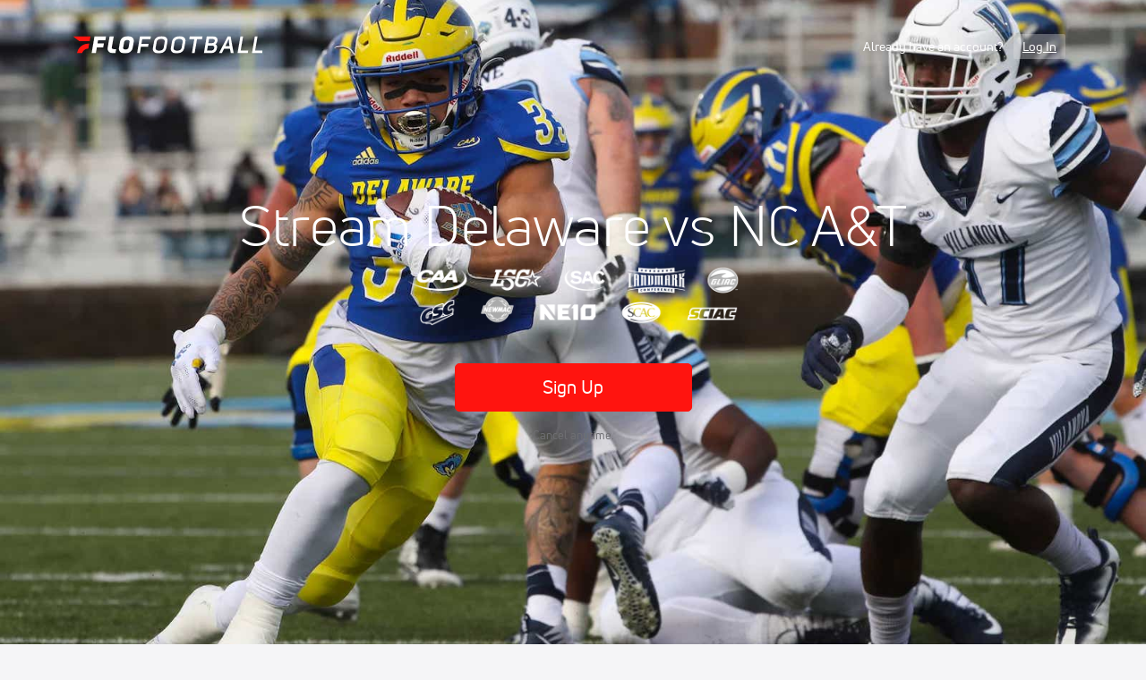

--- FILE ---
content_type: text/html; charset=utf-8
request_url: https://www.flofootball.com/signup?redirect=%2Flive%2F102378
body_size: 45662
content:
<!DOCTYPE html><html lang="en"><head>
    <!-- Initialize Impact Tool -->
    <script type="text/javascript">
      (function(a,b,c,d,e,f,g){e['ire_o']=c;e[c]=e[c]||function(){(e[c].a=e[c].a||[]).push(arguments)};f=d.createElement(b);g=d.getElementsByTagName(b)[0];f.async=1;f.src=a;g.parentNode.insertBefore(f,g);})('https://utt.impactcdn.com/A5399711-5f11-4f2e-be8c-01f2bd8b50fd1.js','script','ire',document,window);
    </script>
    <script src="https://cmp.osano.com/AzyWAQS5NWEEWkU9/55c463c7-97ce-4e58-9403-bf5693e6fd09/osano.js?language=en"></script>
    <script src="/osano-flo.js"></script>
    <!-- 1plusX -->
    <script>
      (function(o,n,e,p,l,u,s){o[l]=o[l]||function(){(o[l].q=o[l].q||[]).push(arguments);};
        u=n.createElement(e);u.async=1;u.src=p;s=n.getElementsByTagName(e)[0];s.parentNode.insertBefore(u,s);
      }(window,document,"script","https://cdn.opecloud.com/ope-pdmp.js","ope"));
      ope("pdmp", "init", "b165", "auto");
    </script>
    <!-- end 1plusX -->
    <script>window.grumi = {
      cfg: {
        advs: {
          '4409051465': true,
          '4739813436': true,
          '5007374826': true,
          '4995583385': true
        },
        pbGlobal: 'owpbjs'
      },
      key: '33cea31c-ec69-44af-afb7-3e0656e35da6'
    };</script>
    <script src="//rumcdn.geoedge.be/33cea31c-ec69-44af-afb7-3e0656e35da6/grumi-ip.js" async=""></script>

    <!-- auth -->
    <script src="https://accounts.google.com/gsi/client" async="" defer=""></script>

    <script>
      window.googletag = window.googletag || { cmd: [] }
      googletag.cmd.push(() => {
        googletag.pubads().disableInitialLoad()
        googletag.enableServices()
      })
    </script>

    <!-- LiveConnectTag -->
    <script type="text/javascript" src="//b-code.liadm.com/did-008o.min.js" async="true" charset="utf-8"></script>
    <!-- LiveConnectTag -->

    <!-- OpenWrap LiveRamp ATS LiveIntent -->
    <script type="text/javascript">
      var TREATMENT_RATE = 0.95;
      if (window.liModuleEnabled === undefined) {
          window.liModuleEnabled = Math.random() < TREATMENT_RATE;
          window.liTreatmentRate = TREATMENT_RATE;
      }
      window.PWT = window.PWT || {};
      if (window.PWT.hasOwnProperty('versionDetails') === false) {
          (function waitForEmailHashAndInitPrebidConfig() {
          if (window.PWT && !window.PWT.HookForPrebidSetConfig) {
            window.PWT.HookForPrebidSetConfig = function(_config) {
              var emailHash = localStorage.getItem('userHash');
              if (emailHash) {
                console.log("Email hash received. sending to IH");
                owpbjs && owpbjs.setUserIdentities({
                  pubProvidedEmailHash: {
                    'SHA256': emailHash
                  }
                });
              } else {
                console.log("Email hash not received.");
                setTimeout(waitForEmailHashAndInitPrebidConfig, 100);
              }
                var enriched = false; // Default: No enrichment
                // Check if LiveIntent ID exists in userSync.userIds
                if (_config && _config.userSync && Array.isArray(_config.userSync.userIds)) {
                  enriched = _config.userSync.userIds.some(function(obj) { return obj.name === 'liveIntentId'; });
                }
                // If control group, remove LiveIntent ID
                if (!window.liModuleEnabled) {
                  console.log("Removing LiveIntent from Prebid config");
                  _config.userSync.userIds = _config.userSync.userIds.filter(function(obj) { return obj.name !== 'liveIntentId'; });
                  enriched = false; // Ensure enrichment is false when removing LiveIntent
                } else {
                  console.log("Retaining LiveIntent in Prebid config");
                }
                _setTargeting(enriched);
            }
          }
          })();
      }
      function _setTargeting(enriched) {
        googletag.cmd.push(function () {
          var targeting = window.liModuleEnabled ? "t1" : "t0";
          targeting += enriched ? "-e1" : "-e0";
          googletag.pubads().setTargeting("li-module-enabled", targeting);
        });
      }
    </script>
<!-- initialize pubmatic for ad bidding. Need to know which id to use depending on mobile or desktop-->
    <script type="text/javascript">
      (function() {
        const purl = window.location.href
        const url = 'https://ads.pubmatic.com/AdServer/js/pwt/160547/3819'
        let profileVersionId = ''
        if (purl.indexOf('pwtv=') > 0) {
          const regexp = /pwtv=(.*?)(&|$)/g
          const matches = regexp.exec(purl)
          if (matches.length >= 2 && matches[1].length > 0) {
            profileVersionId = '/' + matches[1]
          }
        }
        const wtads = document.createElement('script')
        wtads.async = true
        wtads.type = 'text/javascript'
        wtads.src = url + profileVersionId + '/pwt.js'
        const node = document.getElementsByTagName('script')[0]
        node.parentNode.insertBefore(wtads, node)
      })();
    </script>
    <script async="" src="https://c.amazon-adsystem.com/aax2/apstag.js"></script>
    <script type="text/javascript">
      !(function(a9, a, p, s, t, A, g) {
        if (a[a9]) return;

        function q(c, r) {
          a[a9]._Q.push([c, r])
        }
        a[a9] = {
          init: function() {
            q("i", arguments)
          },
          fetchBids: function() {
            q("f", arguments)
          },
          setDisplayBids: function() {},
          targetingKeys: function() {
            return []
          },
          deleteId: function() {
            q("di", arguments)
          },
          renewId: function() {
            q("ri", arguments)
          },
          updateId: function() {
            q("ui", arguments)
          },
          _Q: []
        };
      })("apstag", window);

      // initialize apstag and have apstag set bids on the googletag slots when they are returned to the page
      apstag.init({
        pubID: '2e897944-3457-4bd4-87d9-700e22317ff4',
        adServer: 'googletag',
        bidTimeout: 2000
      })
    </script>
    <script async="" src="https://securepubads.g.doubleclick.net/tag/js/gpt.js"></script>
    <script src="https://99bad415-a15a-4792-bd4c-dd79f2848ebb.redfastlabs.com/assets/redfast.js" async=""></script>
    <!-- Mile Dynamic Floor -->
    <script type="text/javascript" src="https://edge.atmtd.com/pub/uUbmlN/afihbs.js" async=""></script>
    <meta charset="utf-8">
    <title>Stream Delaware vs NC A&amp;T - FloFootball</title>
    <base href="/">
    <meta name="viewport" content="width=device-width,initial-scale=1,maximum-scale=1,user-scalable=0">
    <link rel="icon" type="image/x-icon" href="favicon.ico">
    <link rel="apple-touch-icon" href="apple-touch-icon.png">
    <link rel="preload" href="/assets/fonts/uni-neue/woff/uni-neue-regular-webfont.woff2" as="font" type="font/woff2" crossorigin="">
    <link rel="preload" href="/assets/fonts/uni-neue/woff/uni-neue-bold-webfont.woff2" as="font" type="font/woff2" crossorigin="">
    <link rel="preload" href="/assets/fonts/uni-neue/woff/uni-neue-heavy-webfont.woff2" as="font" type="font/woff2" crossorigin="">
    <link rel="preconnect" href="https://ads.pubmatic.com">
    <link rel="preconnect" href="https://ad.360yield.com">
    <link rel="preconnect" href="https://m.stripe.com">
    <link rel="preconnect" href="https://pixel.quantserve.com">
    <link rel="preconnect" href="https://tags.srv.stackadapt.com">
    <link rel="preconnect" href="https://ups.analytics.yahoo.com">
    <link rel="preconnect" href="https://3b1738b5f6feaaf2d05339821e682144.safeframe.googlesyndication.com">
    <link rel="preconnect" href="https://tpc.googlesyndication.com">
    <link rel="preconnect" href="https://securepubads.g.doubleclick.net">
    <link rel="preconnect" href="https://www.googletagmanager.com">
    <link rel="preconnect" href="https://edge.quantserve.com">
    <link rel="preconnect" href="https://www.google-analytics.com">
    <link rel="preconnect" href="https://pagead2.googlesyndication.com">
    <link rel="preconnect" href="http://edge.quantserve.com">
    <link rel="preconnect" href="http://pixel.quantserve.com">
    <link rel="preconnect" href="https://edge.atmtd.com">
  <link rel="stylesheet" href="styles.c6a58b5a43ee91f5.css"><meta property="fb:app_id" content="1468736733193063"><script data-hash="1982004390" id="1982004390" type="text/javascript">!function(){var analytics=window.analytics=window.analytics||[];if(!analytics.initialize)if(analytics.invoked)window.console&&console.error&&console.error("Segment snippet included twice.");else{analytics.invoked=!0;analytics.methods=["trackSubmit","trackClick","trackLink","trackForm","pageview","identify","reset","group","track","ready","alias","debug","page","once","off","on","addSourceMiddleware","addIntegrationMiddleware","setAnonymousId","addDestinationMiddleware"];analytics.factory=function(e){return function(){var t=Array.prototype.slice.call(arguments);t.unshift(e);analytics.push(t);return analytics}};for(var e=0;e<analytics.methods.length;e++){var key=analytics.methods[e];analytics[key]=analytics.factory(key)}analytics.load=function(key,e){var t=document.createElement("script");t.type="text/javascript";t.async=!0;t.src="https://siop.flosports.tv/siop.js/v1/" + key + "/siop.min.js";var n=document.getElementsByTagName("script")[0];n.parentNode.insertBefore(t,n);analytics._loadOptions=e};analytics._writeKey="bb2AqVbk3gvAi0hBawnIwDn6GLIvdjCV";analytics._cdn="https://siop.flosports.tv";analytics.SNIPPET_VERSION="5.2.0";analytics.load("bb2AqVbk3gvAi0hBawnIwDn6GLIvdjCV",{obfuscate:!0});}}();</script><script data-hash="4083818670" id="4083818670" type="text/javascript"></script><script data-hash="2743791476" id="2743791476" type="text/javascript">
      (function(c,l,a,r,i,t,y){
        c[a]=c[a]||function(){(c[a].q=c[a].q||[]).push(arguments)};
        t=l.createElement(r);t.async=1;t.src="https://www.clarity.ms/tag/"+i;
        y=l.getElementsByTagName(r)[0];y.parentNode.insertBefore(t,y);
      })(window,document,"clarity","script","mx2z51p560");
    </script><link data-hash="2491289089" id="2491289089" rel="icon" type="image/png" sizes="16x16" href="https://d6fm3yzmawlcs.cloudfront.net/favicons/new-favicon/favicon-16x16.png"><link data-hash="3365311324" id="3365311324" rel="icon" type="image/png" sizes="32x32" href="https://d6fm3yzmawlcs.cloudfront.net/favicons/new-favicon/favicon-32x32.png"><link data-hash="1089242829" id="1089242829" rel="icon" type="image/png" sizes="96x96" href="https://d6fm3yzmawlcs.cloudfront.net/favicons/new-favicon/favicon-96x96.png"><meta property="og:title" content="Stream Delaware vs NC A&amp;T - FloFootball"><meta name="description" content="Watch replays and highlights from 2024 Delaware vs North Carolina A&amp;T on FloFootball. Watch on your computer, on the FloSports Mobile App, your Smart TV, Roku or FireStick."><meta property="og:description" content="Watch replays and highlights from 2024 Delaware vs North Carolina A&amp;T on FloFootball. Watch on your computer, on the FloSports Mobile App, your Smart TV, Roku or FireStick."><meta property="og:image" content="https://d2779tscntxxsw.cloudfront.net/tmis_66da2d6f43eae.png"><meta property="og:type" content="website"><meta property="og:locale" content="en_US"><meta name="twitter:card" content="summary_large_image"><meta name="theme-color" content="#272A2B"><meta property="og:url" content="https://www.flofootball.com/signup?redirect=%2Flive%2F102378"><style ng-transition="flo-app">.flex-1{flex:1 0 auto;position:relative}.view-mode{display:-moz-flex;display:flex;flex-direction:column;height:100%}.view-mode.view-mode-minimal{display:block;height:auto}.view-mode.dark-theme{background:#0c0c0c}.view-mode.dark-theme h1,.view-mode.dark-theme h2,.view-mode.dark-theme h3,.view-mode.dark-theme h4,.view-mode.dark-theme h5,.view-mode.dark-theme h6{color:#f5f5f7}@media (max-width: 992px){.content-wrapper{overflow:visible}}.has-event-ticker .stick-to-header{top:138px!important}@media (min-width: 992px){.has-event-ticker .site-navigation-header-container{top:74px!important}}@media (min-width: 992px){.event-ticker-sticky{position:sticky;top:0;z-index:1020}}.monthly-upgrade-banner{z-index:12;position:sticky;bottom:50px}@media (min-width: 576px){.monthly-upgrade-banner{bottom:0}}@media (min-width: 992px){.monthly-upgrade-banner{position:fixed;right:12px;bottom:72px;width:336px}}.site-navigation-header-container{position:sticky;top:0;z-index:1020}
</style><style data-hash="2759949265" id="2759949265" class="ng-tns-c187-0">      .white-color-text { color: #fff !important }      .primary-color-text { color: #FF140F !important }      .primary-color-text:hover, .primary-color-text:focus { color: #FF140F !important; transition: all 250ms }      .primary-color-text-active.active .apply-text-active, .primary-color-text-active.active.apply-text-active,      .nested-primary-color-text-active.active .nested-apply-text-active, .nested-primary-color-text-active.nested-active.apply-text-active{ color: #FF140F !important }      .primary-color-text-hover:hover .apply-text-hover, .primary-color-text-hover:hover.apply-text-hover { color: #FF140F !important }      .hover-text-primary:hover { color: #FF140F!important }      .primary-color-bg { background: #FF140F !important }      input[type="checkbox"].check-target:checked ~ .checkbox-toggle-primary-color-bg { background: #FF140F !important }      input[type="checkbox"].check-target:checked ~ .checkbox-toggle-primary-color-text { color: #FF140F !important }      .primary-color-bg-hover:hover .apply-bg-hover, .primary-color-bg-hover:hover.apply-bg-hover { background: #FF140F !important; transition: all 250ms; }      .primary-color-outline { outline-color: #FF140F !important }      .primary-color-stroke { stroke: #FF140F !important }      a, a.visited { color: #FF140F }      h1:hover > a, h1:focus > a, h2:hover > a, h2:focus > a, h3:hover > a, h3:focus > a, h4:hover > a, h4:focus > a, h5:hover > a, h5:focus > a, h6:hover > a, h6:focus > a, .title:hover > a, .title:focus > a { color: #FF140F }      .flo-footnote span.color-text { color: #FF140F }      .primary-color-svg svg path { fill: #FF140F }      .primary-color-svg-hover svg:hover path { fill: #FF140F }      .primary-color-svg-apply svg .primary-color-apply { fill: #FF140F }      .primary-color-svg-hover-apply svg:hover .primary-color-apply { fill: #FF140F }      .btn-primary, .btn-primary-small, .btn-primary-tiny { background: #FF140F }      .btn-primary:hover, .btn-primary-small:hover, .btn-primary-tiny:hover { background-color: #e6120e }      .btn-secondary, .btn-secondary-small, .btn-secondary-tiny { color: #FF140F }      .btn-secondary a, .btn-secondary-small a, .btn-secondary-tiny a { color: #FF140F }      .btn-secondary:hover, .btn-secondary-small:hover, .btn-secondary-tiny:hover { color: #e6120e }      .primary-color-radio:hover input ~ .primary-overlay,      .primary-color-radio input:focus ~ .primary-overlay,      .primary-color-radio input:checked ~ .primary-overlay { border: 1px solid #FF140F }      .primary-color-radio .primary-overlay:after { background: #FF140F }      input.primary-color-toggle:checked + .primary-color-apply { background: #FF140F }       </style><style ng-transition="flo-app">[_nghost-sc155]   .debug-menu[_ngcontent-sc155]{position:fixed;bottom:25px;right:25px;z-index:1060;display:flex;flex-direction:column;background-color:#0000004d}[_nghost-sc155]   .view-as-banner[_ngcontent-sc155]{position:fixed;top:0;left:0;right:0;background:#ff140f;color:#fff;z-index:1061;padding:8px 15px;text-align:center;box-shadow:0 2px 10px #0000004d;transition:transform .3s ease}[_nghost-sc155]   .view-as-banner.collapsed[_ngcontent-sc155]{transform:translateY(calc(-100% + 7px))}[_nghost-sc155]   .view-as-banner[_ngcontent-sc155]   .view-as-banner-content[_ngcontent-sc155]{font-size:13px;font-weight:500;display:flex;align-items:center;justify-content:center;gap:15px;flex-wrap:wrap}@media (max-width: 768px){[_nghost-sc155]   .view-as-banner[_ngcontent-sc155]   .view-as-banner-content[_ngcontent-sc155]{flex-direction:column;gap:8px}}[_nghost-sc155]   .view-as-banner[_ngcontent-sc155]   .view-as-title[_ngcontent-sc155]{font-size:14px}[_nghost-sc155]   .view-as-banner[_ngcontent-sc155]   .view-as-details[_ngcontent-sc155]{display:flex;align-items:center;gap:8px}[_nghost-sc155]   .view-as-banner[_ngcontent-sc155]   .view-as-details[_ngcontent-sc155]   .text-muted[_ngcontent-sc155]{opacity:.8;font-size:12px;color:#ffffffe6}@media (max-width: 768px){[_nghost-sc155]   .view-as-banner[_ngcontent-sc155]   .view-as-details[_ngcontent-sc155]{flex-direction:column;gap:2px;text-align:center}}[_nghost-sc155]   .view-as-banner[_ngcontent-sc155]   button[_ngcontent-sc155]:not(.collapse-button){padding:3px 12px;border:1px solid rgba(255,255,255,.6);background:rgba(255,255,255,.2);color:#fff;border-radius:4px;cursor:pointer;font-size:12px;white-space:nowrap;-webkit-backdrop-filter:blur(10px);backdrop-filter:blur(10px)}[_nghost-sc155]   .view-as-banner[_ngcontent-sc155]   button[_ngcontent-sc155]:not(.collapse-button):hover{background:rgba(255,255,255,.3);border-color:#fffc}[_nghost-sc155]   .view-as-banner[_ngcontent-sc155]   .collapse-button[_ngcontent-sc155]{position:absolute;left:15px;bottom:-28px;background:#ff140f;border:none;color:#fff;width:50px;height:28px;border-radius:0 0 8px 8px;cursor:pointer;display:flex;align-items:center;justify-content:center}@keyframes pulse{0%,to{opacity:1}50%{opacity:.85}}</style><style ng-transition="flo-app">[_nghost-sc153]   .view-as-widget[_ngcontent-sc153]{padding:20px;background:#fff}[_nghost-sc153]   .view-as-widget[_ngcontent-sc153]   h2[_ngcontent-sc153]{color:#ff140f;font-size:1.5rem;margin-bottom:0}[_nghost-sc153]   .view-as-widget[_ngcontent-sc153]   .warning-content[_ngcontent-sc153]   .alert-warning[_ngcontent-sc153]{border-left:4px solid #ffc107;background-color:#fff3cd;border-color:#ffc107;color:#664d03}[_nghost-sc153]   .view-as-widget[_ngcontent-sc153]   .warning-content[_ngcontent-sc153]   .warning-list[_ngcontent-sc153]{margin:1rem 0;padding-left:1.5rem}[_nghost-sc153]   .view-as-widget[_ngcontent-sc153]   .warning-content[_ngcontent-sc153]   .warning-list[_ngcontent-sc153]   li[_ngcontent-sc153]{margin-bottom:.5rem;color:#6f6f73}[_nghost-sc153]   .view-as-widget[_ngcontent-sc153]   .warning-content[_ngcontent-sc153]   p[_ngcontent-sc153]{color:#0c0c0c;font-size:1.1rem}[_nghost-sc153]   .view-as-widget[_ngcontent-sc153]   .btn[_ngcontent-sc153]{min-width:120px}[_nghost-sc153]   .view-as-widget[_ngcontent-sc153]   .current-view-as[_ngcontent-sc153]   .alert-info[_ngcontent-sc153]{background-color:#f5f5f7;border-color:#eeeef0;color:#323236}</style><style ng-transition="flo-app">[_nghost-sc154]   .cache-clear-widget[_ngcontent-sc154]{padding:20px;background:#fff}[_nghost-sc154]   .cache-clear-widget[_ngcontent-sc154]   h2[_ngcontent-sc154]{color:#ff140f;font-size:1.5rem;margin-bottom:0}[_nghost-sc154]   .cache-clear-widget[_ngcontent-sc154]   .confirmation-content[_ngcontent-sc154]   .alert-warning[_ngcontent-sc154]{border-left:4px solid #ffc107;background-color:#fff3cd;border-color:#ffc107;color:#664d03;margin-bottom:1rem}[_nghost-sc154]   .cache-clear-widget[_ngcontent-sc154]   .result-content[_ngcontent-sc154]   .alert-success[_ngcontent-sc154]{border-left:4px solid #28a745;background-color:#d4edda;border-color:#c3e6cb;color:#155724}[_nghost-sc154]   .cache-clear-widget[_ngcontent-sc154]   .result-content[_ngcontent-sc154]   .alert-danger[_ngcontent-sc154]{border-left:4px solid #dc3545;background-color:#f8d7da;border-color:#f5c6cb;color:#721c24}[_nghost-sc154]   .cache-clear-widget[_ngcontent-sc154]   .key-list[_ngcontent-sc154], [_nghost-sc154]   .cache-clear-widget[_ngcontent-sc154]   .non-existent-keys-list[_ngcontent-sc154]{max-height:200px;overflow-y:auto;margin:0;padding:1rem 1rem 1rem 2rem;background-color:#f8f9fa;border-radius:4px}[_nghost-sc154]   .cache-clear-widget[_ngcontent-sc154]   .key-list[_ngcontent-sc154]   li[_ngcontent-sc154], [_nghost-sc154]   .cache-clear-widget[_ngcontent-sc154]   .non-existent-keys-list[_ngcontent-sc154]   li[_ngcontent-sc154]{margin-bottom:.5rem;word-break:break-all;font-family:monospace;font-size:.875rem;color:#6f6f73}[_nghost-sc154]   .cache-clear-widget[_ngcontent-sc154]   .btn[_ngcontent-sc154]{min-width:120px}</style><style ng-transition="flo-app">[_nghost-sc151]{position:fixed;top:0;left:0;height:100%;width:100%;pointer-events:none;z-index:1060}[_nghost-sc151]   .overlay-backdrop[_ngcontent-sc151]{background:rgba(0,0,0,.6);inset:0;position:absolute;pointer-events:auto;opacity:0}[_nghost-sc151]   .overlay-wrapper[_ngcontent-sc151]{display:-moz-flex;display:flex;justify-content:center;align-items:center;position:absolute;pointer-events:none;top:0;left:0;height:100%;width:100%}[_nghost-sc151]   .overlay-wrapper[_ngcontent-sc151]   .dialog-container[_ngcontent-sc151]{background:white;box-shadow:0 0 8px #00000026;border-radius:5px;max-width:92%;max-height:calc(100% - 40px);overflow-y:auto;pointer-events:auto}[_nghost-sc151]   .overlay-wrapper[_ngcontent-sc151]   .dialog-container[_ngcontent-sc151]   span.close-icon[_ngcontent-sc151]{display:-moz-flex;display:flex;justify-content:flex-end;margin:10px 10px 0 0;height:20px;width:100%;cursor:pointer}[_nghost-sc151]   .overlay-wrapper[_ngcontent-sc151]   .dialog-container[_ngcontent-sc151]   span.close-icon[_ngcontent-sc151]   .icon[_ngcontent-sc151]{width:30px;height:15px}[_nghost-sc151]   .active[_ngcontent-sc151]{opacity:1}.close-icon[_ngcontent-sc151]{fill:#6f6f73}</style><style ng-transition="flo-app">[_nghost-sc114]   .funnel-main[_ngcontent-sc114]{background:#f5f5f7;max-width:100%;padding:0;width:100%;display:-moz-flex;display:flex;flex-direction:column;min-height:calc(100vh - 76px)}@media (max-width: 768px){[_nghost-sc114]   .funnel-main[_ngcontent-sc114]{min-height:calc(100vh - 111px)}}@media (max-width: 768px){[_nghost-sc114]   .funnel-main[_ngcontent-sc114]{font-size:14px}}</style><style ng-transition="flo-app">.modal-body.facebook-rerequest-modal[_ngcontent-sc256]{padding:13px 119px 25px;text-align:center}@media (max-width: 576px){.modal-body.facebook-rerequest-modal[_ngcontent-sc256]{padding-left:30px;padding-right:30px}}.modal-body.facebook-rerequest-modal[_ngcontent-sc256]   .modal-description[_ngcontent-sc256]   .flo-modal-header[_ngcontent-sc256]{font-size:18px;line-height:24px;color:#0c0c0c;margin-bottom:20px}.modal-body.facebook-rerequest-modal[_ngcontent-sc256]   .modal-description[_ngcontent-sc256]   .flo-modal-body-text[_ngcontent-sc256]{color:#323236;font-size:16px;font-weight:400;line-height:28px;margin-bottom:27px}.modal-body.facebook-rerequest-modal[_ngcontent-sc256]   .button-actions[_ngcontent-sc256]{display:-moz-flex;display:flex;flex-direction:column;align-items:center;font-size:14px}</style><style ng-transition="flo-app">[_nghost-sc156]{z-index:2}@media (max-width: 768px){[_nghost-sc156]{z-index:0}}[_nghost-sc156]   footer[_ngcontent-sc156]{background:#232327;color:#939396;font-family:Uni-Neue-Regular,Open Sans,Helvetica Neue,Helvetica,Arial,sans-serif;padding:20px}[_nghost-sc156]   footer[_ngcontent-sc156]   .container[_ngcontent-sc156]{background:#232327}[_nghost-sc156]   footer[_ngcontent-sc156]   a[_ngcontent-sc156]{color:inherit;line-height:21px}@media (min-width: 992px){[_nghost-sc156]   footer[_ngcontent-sc156]{padding:28px}}[_nghost-sc156]   footer[_ngcontent-sc156]   .footer-links[_ngcontent-sc156]{-moz-column-gap:2rem;column-gap:2rem;row-gap:.5rem}</style><style ng-transition="flo-app">.batman-wrapper[_ngcontent-sc116]{margin:0 auto;width:100%;background-color:#f5f5f7;position:relative}@media (max-width: 480px){.batman-wrapper[_ngcontent-sc116]{padding-bottom:26px}}.calendar-container[_ngcontent-sc116]{padding:60px 0 50px}.calendar-container[_ngcontent-sc116]   h2.batman-header[_ngcontent-sc116]{margin:0 auto 30px}@media (max-width: 576px){.calendar-container[_ngcontent-sc116]{padding-bottom:30px}.calendar-container.is-generic-funnel[_ngcontent-sc116]{padding-top:30px}}.hero-wrapper[_ngcontent-sc116], .calendar-wrapper[_ngcontent-sc116]{width:100%;position:relative}.batman-lower-container[_ngcontent-sc116]{margin:110px auto 0}.batman-lower-container.faq-container[_ngcontent-sc116]{margin-top:32px}@media (max-width: 768px){.batman-lower-container[_ngcontent-sc116]{margin-top:80px}}@media (max-width: 576px){.batman-lower-container[_ngcontent-sc116]{margin-top:70px}}h2.batman-header[_ngcontent-sc116], p.batman-subheader[_ngcontent-sc116]{text-align:center;margin:0 auto}@media (max-width: 576px){h2.batman-header[_ngcontent-sc116], p.batman-subheader[_ngcontent-sc116]{max-width:250px}}h2.batman-header[_ngcontent-sc116]{font-size:40px;line-height:54px;font-weight:300;margin-bottom:15px}@media (max-width: 768px){h2.batman-header[_ngcontent-sc116]{font-size:34px;line-height:39px}}@media (max-width: 320px){h2.batman-header[_ngcontent-sc116]{font-size:27px;line-height:34px}}p.batman-subheader[_ngcontent-sc116]{font-family:Uni-Neue-Regular,Open Sans,Helvetica Neue,Helvetica,Arial,sans-serif;font-size:16px;font-weight:400;line-height:30px;color:#323236;margin-bottom:32px}@media (max-width: 320px){p.batman-subheader[_ngcontent-sc116]{font-size:14px;line-height:24px}}</style><meta property="og:image:width" content="680"><meta property="og:image:height" content="382"><link id="canonical" rel="canonical" href="https://www.flofootball.com/live/102378-2024-delaware-vs-north-carolina-a-t" data-page-meta-service-tag="true"><script id="liveEventStructuredSchema" type="application/ld+json" innertext="{&quot;@context&quot;:&quot;https://schema.org/&quot;,&quot;@type&quot;:&quot;VideoObject&quot;,&quot;description&quot;:&quot;Watch 2024 Delaware vs North Carolina A&amp;T live!&quot;,&quot;name&quot;:&quot;2024 Delaware vs North Carolina A&amp;T&quot;,&quot;thumbnailUrl&quot;:&quot;https://d2779tscntxxsw.cloudfront.net/tmis_66da2d6f43eae.png&quot;,&quot;uploadDate&quot;:&quot;2024-09-14T17:00:00+0000&quot;,&quot;duration&quot;:&quot;PT12H1M55S&quot;,&quot;publication&quot;:{&quot;@type&quot;:&quot;BroadcastEvent&quot;,&quot;name&quot;:&quot;2024 Delaware vs North Carolina A&amp;T&quot;,&quot;isAccessibleForFree&quot;:false,&quot;isLiveBroadcast&quot;:true,&quot;startDate&quot;:&quot;2024-09-14T17:00:00+0000&quot;,&quot;endDate&quot;:&quot;2024-09-15T03:59:59+0000&quot;,&quot;publishedBy&quot;:&quot;FloFootball&quot;}}">{"@context":"https://schema.org/","@type":"VideoObject","description":"Watch 2024 Delaware vs North Carolina A&T live!","name":"2024 Delaware vs North Carolina A&T","thumbnailUrl":"https://d2779tscntxxsw.cloudfront.net/tmis_66da2d6f43eae.png","uploadDate":"2024-09-14T17:00:00+0000","duration":"PT12H1M55S","publication":{"@type":"BroadcastEvent","name":"2024 Delaware vs North Carolina A&T","isAccessibleForFree":false,"isLiveBroadcast":true,"startDate":"2024-09-14T17:00:00+0000","endDate":"2024-09-15T03:59:59+0000","publishedBy":"FloFootball"}}</script><script id="event-structured-data" type="application/ld+json" innertext="{&quot;@context&quot;:&quot;https://schema.org&quot;,&quot;@type&quot;:&quot;SportsEvent&quot;,&quot;eventStatus&quot;:&quot;EventScheduled&quot;,&quot;description&quot;:&quot;Watch 2024 Delaware vs North Carolina A&amp;T live!&quot;,&quot;sport&quot;:&quot;Football&quot;,&quot;endDate&quot;:&quot;2024-09-14&quot;,&quot;eventAttendanceMode&quot;:&quot;https://schema.org/OnlineEventAttendanceMode&quot;,&quot;image&quot;:[&quot;https://d2779tscntxxsw.cloudfront.net/tmis_66da2d6f43eae.png&quot;],&quot;location&quot;:{&quot;@type&quot;:&quot;VirtualLocation&quot;,&quot;url&quot;:&quot;https://www.flofootball.com/live/102378&quot;},&quot;name&quot;:&quot;2024 Delaware vs North Carolina A&amp;T&quot;,&quot;offers&quot;:{&quot;@type&quot;:&quot;Offer&quot;,&quot;availability&quot;:&quot;https://schema.org/InStock&quot;,&quot;validFrom&quot;:&quot;2024-09-14&quot;,&quot;priceCurrency&quot;:&quot;USD&quot;,&quot;price&quot;:&quot;12.50&quot;,&quot;url&quot;:&quot;https://www.flofootball.com/signup?redirect=%2Flive%2F102378&quot;},&quot;organizer&quot;:{&quot;@type&quot;:&quot;Organization&quot;,&quot;name&quot;:&quot;FloFootball&quot;,&quot;url&quot;:&quot;https://www.flofootball.com&quot;},&quot;startDate&quot;:&quot;2024-09-14&quot;}">{"@context":"https://schema.org","@type":"SportsEvent","eventStatus":"EventScheduled","description":"Watch 2024 Delaware vs North Carolina A&T live!","sport":"Football","endDate":"2024-09-14","eventAttendanceMode":"https://schema.org/OnlineEventAttendanceMode","image":["https://d2779tscntxxsw.cloudfront.net/tmis_66da2d6f43eae.png"],"location":{"@type":"VirtualLocation","url":"https://www.flofootball.com/live/102378"},"name":"2024 Delaware vs North Carolina A&T","offers":{"@type":"Offer","availability":"https://schema.org/InStock","validFrom":"2024-09-14","priceCurrency":"USD","price":"12.50","url":"https://www.flofootball.com/signup?redirect=%2Flive%2F102378"},"organizer":{"@type":"Organization","name":"FloFootball","url":"https://www.flofootball.com"},"startDate":"2024-09-14"}</script><style ng-transition="flo-app">.red-overlay[_ngcontent-sc132]{background:linear-gradient(to right,rgba(147,2,3,.4) 0%,rgba(0,0,0,.5) 37.5%);position:absolute;inset:0;z-index:-1}.event-card-scroll[_ngcontent-sc132]{background:#0c0c0c;position:relative;z-index:0}.event-card-scroll__title[_ngcontent-sc132]{color:#fff;font-family:Uni-Neue-Light,Open Sans,Helvetica,Arial,sans-serif}@media (min-width: 992px){.event-card-scroll__title[_ngcontent-sc132]{font-size:44px}}.event-card-scroll[_ngcontent-sc132]   .container[_ngcontent-sc132]{background:none}.event-card-scroll[_ngcontent-sc132]   .container[_ngcontent-sc132]   .main-content[_ngcontent-sc132]{padding:32px 16px 20px;flex-direction:initial}@media (min-width: 992px){.event-card-scroll[_ngcontent-sc132]   .container[_ngcontent-sc132]   .main-content[_ngcontent-sc132]{flex-direction:column;padding:32px 0}}@media (min-width: 576px){.event-card-scroll[_ngcontent-sc132]   .container[_ngcontent-sc132]   .scroll-content[_ngcontent-sc132]{padding-top:0}}@media (max-width: 576px){.event-card-scroll[_ngcontent-sc132]   .container.carousel-wrapper[_ngcontent-sc132]{padding:0}.event-card-scroll[_ngcontent-sc132]   .container.carousel-wrapper[_ngcontent-sc132]   .main-content[_ngcontent-sc132]{padding:0 0 16px}}.event-card-scroll[_ngcontent-sc132]   .container.event-list-container[_ngcontent-sc132]{padding-bottom:18px}@media (min-width: 992px){.event-card-scroll[_ngcontent-sc132]   .container.event-list-container[_ngcontent-sc132]{padding-bottom:45px}}.event-card-scroll[_ngcontent-sc132]   .container.event-list-container[_ngcontent-sc132]   .main-content[_ngcontent-sc132]{align-items:center;gap:10px;padding-bottom:0;padding-top:0;flex-direction:column}.event-card-scroll[_ngcontent-sc132]   .container.event-list-container[_ngcontent-sc132]   .main-content[_ngcontent-sc132]   h2.event-list-title[_ngcontent-sc132]{color:#fff}.event-card-scroll[_ngcontent-sc132]   .container.event-list-container[_ngcontent-sc132]   .main-content[_ngcontent-sc132]   .accordion-icon-wrapper[_ngcontent-sc132]{width:36px;height:36px;display:flex;justify-content:center;align-items:center;margin-bottom:9px}.event-card-scroll[_ngcontent-sc132]   .container.event-list-container[_ngcontent-sc132]   .main-content[_ngcontent-sc132]   .event-list[_ngcontent-sc132]   .event-list-item[_ngcontent-sc132]{display:grid;grid-template-columns:100px 1fr 45px;border-bottom:1px solid #939396;padding:.5rem;color:#fff}.event-card-scroll[_ngcontent-sc132]   .container.event-list-container[_ngcontent-sc132]   .main-content[_ngcontent-sc132]   .event-list[_ngcontent-sc132]   .event-list-item[_ngcontent-sc132]:hover{color:#eeeef0}.event-card-scroll[_ngcontent-sc132]   .container.event-list-container[_ngcontent-sc132]   .main-content[_ngcontent-sc132]   .event-list[_ngcontent-sc132]   .event-list-item__detail[_ngcontent-sc132]{font-size:15px}.event-card-scroll[_ngcontent-sc132]   .container.event-list-container[_ngcontent-sc132]   .main-content[_ngcontent-sc132]   .event-list[_ngcontent-sc132]   .event-list-item__title[_ngcontent-sc132]{font-size:18px}.event-card-scroll[_ngcontent-sc132]   .container.event-list-container[_ngcontent-sc132]   .main-content[_ngcontent-sc132]   .event-list[_ngcontent-sc132]   .event-list-item__icon[_ngcontent-sc132]{display:flex;justify-content:flex-end;align-items:center}.event-card-scroll[_ngcontent-sc132]   .container.event-list-container[_ngcontent-sc132]   .main-content[_ngcontent-sc132]   .event-list[_ngcontent-sc132]   .bottom-space[_ngcontent-sc132]{height:40px}</style><style ng-transition="flo-app">.checkout-header-outer-wrapper[_ngcontent-sc125]{margin-left:36px;margin-right:36px}.checkout-header-wrapper[_ngcontent-sc125]{max-width:1100px;margin:40px auto;display:-moz-flex;display:flex;justify-content:space-between;align-items:center}.checkout-header-wrapper[_ngcontent-sc125]   .logo[_ngcontent-sc125]{cursor:pointer;z-index:1;transform:scale(1.3)}@media (max-width: 576px){.checkout-header-wrapper[_ngcontent-sc125]{justify-content:center}.checkout-header-wrapper[_ngcontent-sc125]   .flo-footnote[_ngcontent-sc125]{display:none}}.checkout-header-wrapper.center[_ngcontent-sc125]{justify-content:center}.checkout-header-wrapper.center[_ngcontent-sc125]   .logo[_ngcontent-sc125]{margin-left:0!important}.batman-theme[_nghost-sc125]   .logo[_ngcontent-sc125], .batman-theme   [_nghost-sc125]   .logo[_ngcontent-sc125], .batman-theme[_nghost-sc125]   .flo-footnote[_ngcontent-sc125], .batman-theme   [_nghost-sc125]   .flo-footnote[_ngcontent-sc125]{position:relative;z-index:2}.batman-theme[_nghost-sc125]   .flo-footnote[_ngcontent-sc125], .batman-theme   [_nghost-sc125]   .flo-footnote[_ngcontent-sc125]{color:#fff;font-size:14px;line-height:21px}.batman-theme[_nghost-sc125]   .flo-footnote[_ngcontent-sc125]   a[_ngcontent-sc125], .batman-theme   [_nghost-sc125]   .flo-footnote[_ngcontent-sc125]   a[_ngcontent-sc125]{background:rgba(226,226,226,.35);color:#fff;margin-left:8px;padding:5px 10px;border-radius:2px}.batman-theme[_nghost-sc125]   .flo-footnote[_ngcontent-sc125]   a[_ngcontent-sc125]:hover, .batman-theme   [_nghost-sc125]   .flo-footnote[_ngcontent-sc125]   a[_ngcontent-sc125]:hover{background:white;color:#ff140f}.activate-logo.logo[_ngcontent-sc125]{display:none}.activate-theme[_nghost-sc125]   .logo[_ngcontent-sc125], .activate-theme   [_nghost-sc125]   .logo[_ngcontent-sc125]{display:none}.activate-theme[_nghost-sc125]   .activate-logo.logo[_ngcontent-sc125], .activate-theme   [_nghost-sc125]   .activate-logo.logo[_ngcontent-sc125]{display:block;cursor:auto}</style><style ng-transition="flo-app">section.bg-wrapper[_ngcontent-sc119]{background:#000 no-repeat center center;background-size:cover;color:#fff;margin-top:-117px;position:relative;width:100%;height:551px}section.bg-wrapper[_ngcontent-sc119]:before{content:"";position:absolute;inset:0;background-image:linear-gradient(0deg,rgba(0,0,0,.8),rgb(0,0,0));opacity:.75}@media (min-width: 321px){section.bg-wrapper[_ngcontent-sc119]{height:667px}}@media (min-width: 768px){section.bg-wrapper[_ngcontent-sc119]{height:800px}}section.bg-wrapper.offset-bg[_ngcontent-sc119]{background-position:left}@media (min-width: 768px){section.bg-wrapper.offset-bg[_ngcontent-sc119]{background-position:center}}.highlight-video-container[_ngcontent-sc119]{width:100%;height:800px;display:block;overflow:hidden}.highlight-video-container[_ngcontent-sc119]:before{content:"";position:absolute;inset:0;background-image:linear-gradient(0deg,rgba(0,0,0,.8),rgb(0,0,0));opacity:.75}.highlight-video-container[_ngcontent-sc119]   .highlight-video[_ngcontent-sc119]{height:100%;width:100%;-o-object-fit:cover;object-fit:cover}@media (min-width: 321px){.highlight-video-container[_ngcontent-sc119]{height:667px}}@media (min-width: 768px){.highlight-video-container[_ngcontent-sc119]{height:800px}}.content-wrapper[_ngcontent-sc119]{display:-moz-flex;display:flex;flex-direction:column;align-items:center;position:relative;z-index:1}.content-wrapper[_ngcontent-sc119]   .partner-logos[_ngcontent-sc119]   img[_ngcontent-sc119]{max-height:70px}.content-wrapper[_ngcontent-sc119]   h1[_ngcontent-sc119]{color:#fff;font-size:3.875rem;line-height:5.25rem;margin:225px 0 0;text-align:center}@media (max-width: 992px){.content-wrapper[_ngcontent-sc119]   h1[_ngcontent-sc119]{font-size:3.25rem;line-height:4.5rem}}@media (max-width: 767px){.content-wrapper[_ngcontent-sc119]   h1[_ngcontent-sc119]{font-size:2rem;line-height:2.5rem;margin:110px 25px 0;padding-top:100px}}@media (max-width: 480px){.content-wrapper[_ngcontent-sc119]   h1[_ngcontent-sc119]{font-size:1.5rem;line-height:2rem;margin:45px 30px 0}}.content-wrapper[_ngcontent-sc119]   h1.grappling-title[_ngcontent-sc119]{max-width:830px}.content-wrapper[_ngcontent-sc119]   h2[_ngcontent-sc119]{color:#fff;font-family:Uni-Neue-Light,Open Sans,Helvetica,Arial,sans-serif;font-size:2.75rem;line-height:3.5rem;text-align:center;margin:10px 15px 27px}@media (max-width: 992px){.content-wrapper[_ngcontent-sc119]   h2[_ngcontent-sc119]{font-size:2.25rem;line-height:3rem}}@media (max-width: 767px){.content-wrapper[_ngcontent-sc119]   h2[_ngcontent-sc119]{font-size:1.5rem;line-height:2rem}}@media (max-width: 480px){.content-wrapper[_ngcontent-sc119]   h2[_ngcontent-sc119]{font-size:.875rem;line-height:1.25rem}}.content-wrapper[_ngcontent-sc119]   .partner-logos[_ngcontent-sc119]{display:none;max-width:895px;text-align:center}@media (min-width: 768px){.content-wrapper[_ngcontent-sc119]   .partner-logos[_ngcontent-sc119]{display:block;margin:0 0 40px;height:70px}}@media (max-width: 992px){.content-wrapper[_ngcontent-sc119]   .partner-logos[_ngcontent-sc119]   img[_ngcontent-sc119]{width:70%}}.content-wrapper[_ngcontent-sc119]   .partner-logos-mobile[_ngcontent-sc119]{display:block;margin:0 0 30px;height:70px}@media (min-width: 768px){.content-wrapper[_ngcontent-sc119]   .partner-logos-mobile[_ngcontent-sc119]{display:none}}.content-wrapper[_ngcontent-sc119]   .partner-logos-mobile[_ngcontent-sc119]   img[_ngcontent-sc119]{max-height:70px}.content-wrapper[_ngcontent-sc119]   p.plan-info[_ngcontent-sc119]{font-size:16px;line-height:30px;margin:10px 0 0}.content-wrapper[_ngcontent-sc119]   .btn.btn-primary[_ngcontent-sc119]{width:265px}.content-wrapper[_ngcontent-sc119]   .flo-footnote.login-prompt[_ngcontent-sc119]{display:none}@media (max-width: 576px){.content-wrapper[_ngcontent-sc119]   .flo-footnote[_ngcontent-sc119]{font-size:14px}.content-wrapper[_ngcontent-sc119]   .flo-footnote.login-prompt[_ngcontent-sc119]{display:block;font-size:14px;line-height:21px;color:#fff}.content-wrapper[_ngcontent-sc119]   .flo-footnote.login-prompt[_ngcontent-sc119]   a[_ngcontent-sc119]{background:rgba(226,226,226,.35);color:#fff;margin-left:8px;padding:5px 10px;border-radius:2px}.content-wrapper[_ngcontent-sc119]   .flo-footnote.login-prompt[_ngcontent-sc119]   a[_ngcontent-sc119]:hover{background:white;color:#ff140f}}h1.trackwrestling[_ngcontent-sc119]{margin-top:160px}@media (max-width: 768px){h1.trackwrestling[_ngcontent-sc119]{margin-top:20px}}p.trackwrestling[_ngcontent-sc119]{max-width:1200px;font-size:18px;line-height:inherit}@media (min-width: 768px){p.trackwrestling[_ngcontent-sc119]{font-size:28px}}@media (min-width: 768px){.partner-logos-multi-line[_ngcontent-sc119]   .content-wrapper[_ngcontent-sc119]   .partner-logos[_ngcontent-sc119]{height:120px}.partner-logos-multi-line[_ngcontent-sc119]   .content-wrapper[_ngcontent-sc119]   .partner-logos[_ngcontent-sc119]   img[_ngcontent-sc119]{max-height:120px}}@media (min-width: 992px){.partner-logos-multi-line[_ngcontent-sc119]   .content-wrapper[_ngcontent-sc119]   .partner-logos[_ngcontent-sc119]{height:150px}.partner-logos-multi-line[_ngcontent-sc119]   .content-wrapper[_ngcontent-sc119]   .partner-logos[_ngcontent-sc119]   img[_ngcontent-sc119]{max-height:150px}}.partner-logos-multi-line[_ngcontent-sc119]   .content-wrapper[_ngcontent-sc119]   .partner-logos-mobile[_ngcontent-sc119]{height:150px}.partner-logos-multi-line[_ngcontent-sc119]   .content-wrapper[_ngcontent-sc119]   .partner-logos-mobile[_ngcontent-sc119]   img[_ngcontent-sc119]{max-height:150px;width:100%}</style><style ng-transition="flo-app">.carousel-wrapper[_ngcontent-sc120]{position:relative}.carousel-wrapper[_ngcontent-sc120]   input[name=carousel][_ngcontent-sc120]{display:none}.carousel-wrapper[_ngcontent-sc120]   .carousel-nav-wrapper[_ngcontent-sc120]{position:absolute;z-index:1;bottom:50px;left:0;right:0;margin-left:35px;margin-right:35px}.carousel-wrapper[_ngcontent-sc120]   .carousel-nav-wrapper[_ngcontent-sc120]   .carousel-nav[_ngcontent-sc120]{max-width:1180px;margin:0 auto;text-align:center;display:-moz-flex;display:flex;justify-content:space-evenly}.carousel-wrapper[_ngcontent-sc120]   .carousel-nav-wrapper[_ngcontent-sc120]   .carousel-nav[_ngcontent-sc120]   label.carousel-nav-label[_ngcontent-sc120]{cursor:pointer;width:100%;border-bottom:3px solid}.carousel-wrapper[_ngcontent-sc120]   .carousel-nav-wrapper[_ngcontent-sc120]   .carousel-nav[_ngcontent-sc120]   label.carousel-nav-label[for=carousel-2][_ngcontent-sc120]{margin-left:5px;margin-right:5px}.carousel-wrapper[_ngcontent-sc120]   .carousel-nav-wrapper[_ngcontent-sc120]   .carousel-nav[_ngcontent-sc120]   label.carousel-nav-label[_ngcontent-sc120]   .carousel-nav-label-text[_ngcontent-sc120]{color:#fff;letter-spacing:.4px;font-weight:100;text-transform:uppercase;text-align:left}@media (max-width: 480px){.carousel-wrapper[_ngcontent-sc120]   .carousel-nav-wrapper[_ngcontent-sc120]   .carousel-nav[_ngcontent-sc120]   label.carousel-nav-label[_ngcontent-sc120]   .carousel-nav-label-text[_ngcontent-sc120]{max-width:100px}}.carousel-wrapper[_ngcontent-sc120]   .carousel-slides[_ngcontent-sc120]{width:100%;overflow:hidden}@media (max-width: 768px){.carousel-wrapper[_ngcontent-sc120]   .carousel-slides[_ngcontent-sc120]{height:570px}}.carousel-wrapper[_ngcontent-sc120]   .carousel-slides[_ngcontent-sc120]   .image-overlay-text-wrapper[_ngcontent-sc120]{width:300%;transition:margin 1s}.carousel-wrapper[_ngcontent-sc120]   .carousel-slides[_ngcontent-sc120]   .image-overlay-text-wrapper[_ngcontent-sc120]   .image-overlay-text[_ngcontent-sc120]{display:-moz-flex;display:flex;justify-content:center;flex-direction:column;height:800px;background-size:cover;text-align:center;position:relative;float:left;width:33.3333333333%}@media (max-width: 768px){.carousel-wrapper[_ngcontent-sc120]   .carousel-slides[_ngcontent-sc120]   .image-overlay-text-wrapper[_ngcontent-sc120]   .image-overlay-text[_ngcontent-sc120]{background-repeat:no-repeat;background-position:center}}@media (max-width: 576px){.carousel-wrapper[_ngcontent-sc120]   .carousel-slides[_ngcontent-sc120]   .image-overlay-text-wrapper[_ngcontent-sc120]   .image-overlay-text[_ngcontent-sc120]{height:667px}}.carousel-wrapper[_ngcontent-sc120]   .carousel-slides[_ngcontent-sc120]   .image-overlay-text-wrapper[_ngcontent-sc120]   .image-overlay-text[_ngcontent-sc120]:before{content:"";position:absolute;inset:0;background-image:linear-gradient(0deg,rgba(0,0,0,.8),rgba(0,0,0,.3))}.carousel-wrapper[_ngcontent-sc120]   .carousel-slides[_ngcontent-sc120]   .image-overlay-text-wrapper[_ngcontent-sc120]   .image-overlay-text[_ngcontent-sc120]   .content-wrapper[_ngcontent-sc120]{z-index:1;max-width:830px;margin:0 auto}@media (max-width: 768px){.carousel-wrapper[_ngcontent-sc120]   .carousel-slides[_ngcontent-sc120]   .image-overlay-text-wrapper[_ngcontent-sc120]   .image-overlay-text[_ngcontent-sc120]   .content-wrapper[_ngcontent-sc120]{padding-top:0}}.carousel-wrapper[_ngcontent-sc120]   .carousel-slides[_ngcontent-sc120]   .image-overlay-text-wrapper[_ngcontent-sc120]   .image-overlay-text[_ngcontent-sc120]   .content-wrapper[_ngcontent-sc120]   .carousel-title[_ngcontent-sc120]{font-size:48px;line-height:1.13;color:#fff}@media (max-width: 576px){.carousel-wrapper[_ngcontent-sc120]   .carousel-slides[_ngcontent-sc120]   .image-overlay-text-wrapper[_ngcontent-sc120]   .image-overlay-text[_ngcontent-sc120]   .content-wrapper[_ngcontent-sc120]   .carousel-title[_ngcontent-sc120]{font-size:34px;line-height:1.15}}.carousel-wrapper[_ngcontent-sc120]   .carousel-slides[_ngcontent-sc120]   .image-overlay-text-wrapper[_ngcontent-sc120]   .image-overlay-text[_ngcontent-sc120]   .content-wrapper[_ngcontent-sc120]   .carousel-paragraph[_ngcontent-sc120]{line-height:1.88;color:#fff;font-weight:300;letter-spacing:1px;max-width:550px;margin:0 auto}.carousel-wrapper[_ngcontent-sc120]   #carousel-1[_ngcontent-sc120]:checked ~ .carousel-slides[_ngcontent-sc120]   .image-overlay-text-wrapper[_ngcontent-sc120]{margin-left:0%}.carousel-wrapper[_ngcontent-sc120]   #carousel-1[_ngcontent-sc120]:not(:checked) ~ .carousel-nav-wrapper[_ngcontent-sc120]   .carousel-nav[_ngcontent-sc120]   label[for=carousel-1][_ngcontent-sc120]{border-bottom-color:#ffffffbf!important}.carousel-wrapper[_ngcontent-sc120]   #carousel-2[_ngcontent-sc120]:checked ~ .carousel-slides[_ngcontent-sc120]   .image-overlay-text-wrapper[_ngcontent-sc120]{margin-left:-100%}.carousel-wrapper[_ngcontent-sc120]   #carousel-2[_ngcontent-sc120]:not(:checked) ~ .carousel-nav-wrapper[_ngcontent-sc120]   .carousel-nav[_ngcontent-sc120]   label[for=carousel-2][_ngcontent-sc120]{border-bottom-color:#ffffffbf!important}.carousel-wrapper[_ngcontent-sc120]   #carousel-3[_ngcontent-sc120]:checked ~ .carousel-slides[_ngcontent-sc120]   .image-overlay-text-wrapper[_ngcontent-sc120]{margin-left:-200%}.carousel-wrapper[_ngcontent-sc120]   #carousel-3[_ngcontent-sc120]:not(:checked) ~ .carousel-nav-wrapper[_ngcontent-sc120]   .carousel-nav[_ngcontent-sc120]   label[for=carousel-3][_ngcontent-sc120]{border-bottom-color:#ffffffbf!important}@media (max-width: 768px){.trackwrestling.content-wrapper[_ngcontent-sc120]{margin-top:-110px}}</style><style ng-transition="flo-app">.container[_ngcontent-sc121]{background:inherit}.watch-devices[_ngcontent-sc121]{display:grid;grid-template-columns:repeat(6,1fr)}@media (max-width: 768px){.watch-devices[_ngcontent-sc121]{grid-template-columns:1fr 1fr}}.watch-devices[_ngcontent-sc121]   .watch-device[_ngcontent-sc121]{display:flex;min-height:80px;justify-content:space-between;align-items:center;padding-left:.5rem;padding-right:.5rem}@media (max-width: 768px){.watch-devices[_ngcontent-sc121]   .watch-device[_ngcontent-sc121]{min-height:131px}}.watch-devices[_ngcontent-sc121]   .watch-device[_ngcontent-sc121]:not(:last-child){border-right:1px solid #eeeef0}@media (max-width: 768px){.watch-devices[_ngcontent-sc121]   .watch-device[_ngcontent-sc121]:nth-child(even){border-right:none}}@media (max-width: 768px){.watch-devices[_ngcontent-sc121]   .watch-device[_ngcontent-sc121]:nth-child(odd){border-right:1px solid #eeeef0}}@media (max-width: 768px){.watch-devices[_ngcontent-sc121]   .watch-device[_ngcontent-sc121]:nth-child(-n+4){border-bottom:1px solid #eeeef0}}.watch-devices[_ngcontent-sc121]   .watch-device[_ngcontent-sc121]   svg[_ngcontent-sc121]{width:100%}.watch-devices[_ngcontent-sc121]   .watch-device[_ngcontent-sc121]   svg.apple-app-store[_ngcontent-sc121]{height:40px}.watch-devices[_ngcontent-sc121]   .watch-device[_ngcontent-sc121]   svg.android[_ngcontent-sc121]{height:50px}.watch-devices[_ngcontent-sc121]   .watch-device[_ngcontent-sc121]   svg.google-play[_ngcontent-sc121]{height:40px}.watch-devices[_ngcontent-sc121]   .watch-device[_ngcontent-sc121]   svg.apple-tv[_ngcontent-sc121]{height:40px}.watch-devices[_ngcontent-sc121]   .watch-device[_ngcontent-sc121]   svg.roku[_ngcontent-sc121]{height:26px}.watch-devices[_ngcontent-sc121]   .watch-device[_ngcontent-sc121]   svg.fire-tv[_ngcontent-sc121]{height:36px}</style><style ng-transition="flo-app">.faq-wrapper[_ngcontent-sc134]{padding:38px 30px;background-color:#f5f5f7;overflow:hidden}@media (min-width: 992px){.faq-wrapper[_ngcontent-sc134]{padding:91px 156px;position:relative}}.faq-wrapper[_ngcontent-sc134]   .parallax-left[_ngcontent-sc134]{display:none}@media (min-width: 992px){.faq-wrapper[_ngcontent-sc134]   .parallax-left[_ngcontent-sc134]{display:flex;flex-direction:column;align-items:flex-end;position:absolute;top:42px;left:-26px}}.faq-wrapper[_ngcontent-sc134]   .parallax-left[_ngcontent-sc134]   .parallax-el-1[_ngcontent-sc134]{transform:translateY(-18px);top:0;left:36px}.faq-wrapper[_ngcontent-sc134]   .parallax-left[_ngcontent-sc134]   .parallax-el-2[_ngcontent-sc134]{transform:translateY(-41px)}.faq-wrapper[_ngcontent-sc134]   .parallax-left[_ngcontent-sc134]   img[_ngcontent-sc134]{background:none;position:relative}.faq-wrapper[_ngcontent-sc134]   .parallax-right[_ngcontent-sc134]{display:none}@media (min-width: 992px){.faq-wrapper[_ngcontent-sc134]   .parallax-right[_ngcontent-sc134]{display:block;position:absolute;bottom:60px;right:-30px}}.faq-wrapper[_ngcontent-sc134]   .parallax-right[_ngcontent-sc134]   .parallax-el-1[_ngcontent-sc134]{transform:translateY(-5px)}.faq-wrapper[_ngcontent-sc134]   .parallax-right[_ngcontent-sc134]   img[_ngcontent-sc134]{background:none}.faq-wrapper[_ngcontent-sc134]   .faq-content[_ngcontent-sc134]{background:none;gap:12px}@media (min-width: 992px){.faq-wrapper[_ngcontent-sc134]   .faq-content[_ngcontent-sc134]{gap:20px}}.faq-wrapper[_ngcontent-sc134]   .faq-content[_ngcontent-sc134]   .faq-header[_ngcontent-sc134]{font-size:28px;font-family:Uni-Neue-Book,Open Sans,Helvetica Neue,Helvetica,Arial,sans-serif;text-align:center}@media (min-width: 992px){.faq-wrapper[_ngcontent-sc134]   .faq-content[_ngcontent-sc134]   .faq-header[_ngcontent-sc134]{font-size:44px;text-align:left}}</style><style ng-transition="flo-app">.primary-icon[_ngcontent-sc133]{color:#ff140f}.icon-container[_ngcontent-sc133]{margin-left:3px}</style></head>
  <body class="">
    <flo-root class="ng-tns-c187-0" ng-version="14.3.0" ng-server-context="other"><div class="view-mode ng-tns-c187-0 ng-star-inserted"><!----><!----><div class="site-navigation-header-container ng-tns-c187-0"><!----></div><div class="flex-1 ng-tns-c187-0 content-wrapper"><router-outlet class="ng-tns-c187-0 ng-star-inserted"></router-outlet><flo-funnel _nghost-sc114="" class="ng-star-inserted"><main _ngcontent-sc114="" class="funnel-main"><section _ngcontent-sc114=""><router-outlet _ngcontent-sc114=""></router-outlet><flo-signup _nghost-sc256="" class="ng-star-inserted"><flo-landing-page-legacy _ngcontent-sc256="" _nghost-sc116="" class="ng-star-inserted"><div _ngcontent-sc116="" class="batman-wrapper ng-star-inserted"><div _ngcontent-sc116="" class="hero-wrapper batman-theme ng-star-inserted"><flo-funnel-checkout-header _ngcontent-sc116="" _nghost-sc125=""><div _ngcontent-sc125="" class="checkout-header-outer-wrapper ng-star-inserted"><div _ngcontent-sc125="" data-test="checkout-header-wrapper" class="checkout-header-wrapper"><a _ngcontent-sc125="" floanalytics="" routerlink="/" routerlinkactive="active" tabindex="0" class="logo ms-sm-3 active" href="/"><flo-svg-logo _ngcontent-sc125="" class="alternate"><svg height="15px" data-test="flo-logo" style="max-width:163.4;" width="163.4" class="ng-star-inserted"><title>FloFootball Logo</title><use xlink:href="../../../../assets/svg/symbol/logo-sprite-f1c55f45.svg#flofootball-hawk"></use></svg><!----><!----></flo-svg-logo></a><i _ngcontent-sc125="" floanalytics="" flosvg="hawk_flosports_logo" class="activate-logo logo alternate" title="FloFootball"></i><p _ngcontent-sc125="" class="flo-footnote mb-0 ng-star-inserted">Already have an account? <a _ngcontent-sc125="" floanalytics="" name="Go To Login" queryparamshandling="merge" routerlinkactive="active" data-test="checkout-login" class="text-900 text-decoration-underline hover-grey-500" href="/login?redirect=%2Flive%2F102378">Log In</a></p><!----><!----></div></div><!----></flo-funnel-checkout-header><flo-batman-hero _ngcontent-sc116="" _nghost-sc119=""><section _ngcontent-sc119="" data-test="hero-section" class="bg-wrapper ng-star-inserted" style="background-image:url(https://d6fm3yzmawlcs.cloudfront.net/funnelAssets/dark-theme/flofootball-hero-3.jpg);"><!----><div _ngcontent-sc119="" data-test="paywall-content-wrapper" class="content-wrapper"><div _ngcontent-sc119="" class="ng-star-inserted"><h1 _ngcontent-sc119="" class="funnel-title title-first-line">Stream Delaware vs NC A&amp;T</h1><!----></div><!----><!----><!----><!----><div _ngcontent-sc119="" data-test="partner-logo-desktop" class="partner-logos ng-star-inserted"><img _ngcontent-sc119="" class="no-skeleton ng-star-inserted" src="https://d6fm3yzmawlcs.cloudfront.net/funnelAssets/dark-theme/flofootball-dtweb-8.png?width=770&amp;quality=80"><!----></div><div _ngcontent-sc119="" data-test="partner-logo-mobile" class="partner-logos-mobile ng-star-inserted"><img _ngcontent-sc119="" class="no-skeleton ng-star-inserted" src="https://d6fm3yzmawlcs.cloudfront.net/funnelAssets/dark-theme/flofootball-mweb-8.png?width=320&amp;quality=80"><!----></div><!----><!----><button _ngcontent-sc119="" floanalytics="" events="click" name="Sign Up" data-test="paywall-button" class="btn btn-primary btn-lg mb-3 lg-font-btn">Sign Up</button><p _ngcontent-sc119="" class="flo-footnote">Cancel anytime.</p><p _ngcontent-sc119="" class="login-prompt flo-footnote ng-star-inserted">Already have an account? <a _ngcontent-sc119="" floanalytics="" name="Go To Login" routerlinkactive="active" queryparamshandling="merge" class="primary-color-text-hover apply-text-hover" href="/login?redirect=%2Flive%2F102378">Log In</a></p><!----></div></section><!----></flo-batman-hero></div><!----><flo-event-card-scroll _ngcontent-sc116="" data-test="event-card-scroll" _nghost-sc132=""><!----></flo-event-card-scroll><div _ngcontent-sc116="" class="batman-container features-wrapper ng-star-inserted"><flo-batman-features _ngcontent-sc116="" _nghost-sc120=""><div _ngcontent-sc120="" class="carousel-wrapper ng-star-inserted"><input _ngcontent-sc120="" type="radio" name="carousel" id="carousel-1" checked="" class="ng-star-inserted"><input _ngcontent-sc120="" type="radio" name="carousel" id="carousel-2" class="ng-star-inserted"><input _ngcontent-sc120="" type="radio" name="carousel" id="carousel-3" class="ng-star-inserted"><!----><div _ngcontent-sc120="" class="carousel-nav-wrapper"><div _ngcontent-sc120="" class="carousel-nav"><label _ngcontent-sc120="" class="carousel-nav-label primary-color-border-bottom ng-star-inserted" for="carousel-1" htmlfor="carousel-1"><h6 _ngcontent-sc120="" class="carousel-nav-label-text subheader"> Exclusive Events </h6></label><label _ngcontent-sc120="" class="carousel-nav-label primary-color-border-bottom ng-star-inserted" for="carousel-2" htmlfor="carousel-2"><h6 _ngcontent-sc120="" class="carousel-nav-label-text subheader"> News &amp; Highlights </h6></label><label _ngcontent-sc120="" class="carousel-nav-label primary-color-border-bottom ng-star-inserted" for="carousel-3" htmlfor="carousel-3"><h6 _ngcontent-sc120="" class="carousel-nav-label-text subheader"> Rankings &amp; Results </h6></label><!----></div></div><div _ngcontent-sc120="" class="carousel-slides"><div _ngcontent-sc120="" class="image-overlay-text-wrapper ng-star-inserted"><div _ngcontent-sc120="" data-test="carousel-control" class="image-overlay-text" style="background-image:url(https://d6fm3yzmawlcs.cloudfront.net/funnelAssets/dark-theme/flofootball-events.jpg);"><div _ngcontent-sc120="" class="content-wrapper position-relative px-4"><h2 _ngcontent-sc120="" class="funnel-title carousel-title">Unlock exclusive events with a FloFootball subscription.</h2><p _ngcontent-sc120="" class="carousel-paragraph">Stream games from the MEAC, SIAC, Freedom Bowl, and East Preps.</p></div></div></div><div _ngcontent-sc120="" class="image-overlay-text-wrapper ng-star-inserted"><div _ngcontent-sc120="" data-test="carousel-control" class="image-overlay-text" style="background-image:url(https://d6fm3yzmawlcs.cloudfront.net/funnelAssets/dark-theme/flofootball-originals.jpg);"><div _ngcontent-sc120="" class="content-wrapper position-relative px-4"><h2 _ngcontent-sc120="" class="funnel-title carousel-title">Re-live the game highlights, or catch up on what you missed.</h2><p _ngcontent-sc120="" class="carousel-paragraph">Get in-depth synopses and recaps, for football fans by football fans.</p></div></div></div><div _ngcontent-sc120="" class="image-overlay-text-wrapper ng-star-inserted"><div _ngcontent-sc120="" data-test="carousel-control" class="image-overlay-text" style="background-image:url(https://d6fm3yzmawlcs.cloudfront.net/funnelAssets/dark-theme/flofootball-rankings.jpg);"><div _ngcontent-sc120="" class="content-wrapper position-relative px-4"><h2 _ngcontent-sc120="" class="funnel-title carousel-title">Track rankings and results throughout the year.</h2><p _ngcontent-sc120="" class="carousel-paragraph">Keep up with your favorite players and teams.</p></div></div></div><!----></div></div><!----></flo-batman-features></div><!----><div _ngcontent-sc116="" data-test="checkout-devices-container" class="batman-lower-container devices-container ng-star-inserted"><h2 _ngcontent-sc116="" class="batman-header funnel-title">Watch anytime, on any device.</h2><p _ngcontent-sc116="" class="batman-subheader funnel-subheader"> Watch on any web browser or the FloSports app — available on the following platforms. </p><flo-offered-devices _ngcontent-sc116="" _nghost-sc121=""><section _ngcontent-sc121="" class="container"><div _ngcontent-sc121="" class="watch-devices"><div _ngcontent-sc121="" class="watch-device"><svg _ngcontent-sc121="" enable-background="new 0 0 452.6554 148.77472" viewBox="0 0 452.6554 148.77472" xmlns="http://www.w3.org/2000/svg" class="android"><path _ngcontent-sc121="" d="m0 0h452.6554v148.77472h-452.6554z" fill="none"></path><path _ngcontent-sc121="" d="m64.54324 71.08173c-7.35702 0-12.3173 5.78634-12.3173 13.22476 0 7.4371 4.96029 13.22609 12.31731 13.22609 7.35703-.00001 12.31731-5.78901 12.31731-13.2261-.00001-7.43843-4.9603-13.22476-12.31732-13.22475m-1.65343-8.26581c5.95181 0 10.91209 3.05864 13.2261 6.36549l-.00001-5.53945h9.09186l.00002 41.32637h-6.17587c-1.61045 0-2.91599-1.30553-2.91599-2.91599v-2.61946c-2.314 3.30686-7.27428 6.36284-13.22609 6.36284-11.32178.00001-19.91854-9.66968-19.91855-21.48922-.00001-11.81955 8.59675-21.49058 19.91853-21.49058"></path><path _ngcontent-sc121="" d="m95.53188 63.64235h9.09452v5.62085c2.47681-4.1329 7.19022-6.4469 12.56286-6.44691 9.58694 0 15.78563 6.77785 15.78564 17.27358l.00002 24.87883h-6.17587c-1.61046 0-2.91599-1.30553-2.91599-2.91599l-.00001-20.47356c0-6.53098-3.30686-10.49706-8.59544-10.49706-6.03321 0-10.6612 4.71074-10.6612 13.55305l.00002 20.33356-6.17854.00001c-1.61046 0-2.91599-1.30553-2.91599-2.91599z"></path><path _ngcontent-sc121="" d="m161.74242 71.08167c-7.35435.00001-12.31465 5.78634-12.31465 13.22477.00002 7.43709 4.9603 13.22609 12.31465 13.22608 7.35437 0 12.31464-5.789 12.31464-13.2261-.00001-7.43842-4.96029-13.22475-12.31464-13.22475m-1.65345-8.2658c5.95181 0 10.91077 3.05864 13.22476 6.36549l-.00002-26.2013h9.09053l.00003 61.98822h-6.17455c-1.61044 0-2.91599-1.30553-2.91599-2.91599v-2.61946c-2.314 3.30685-7.27295 6.36283-13.22475 6.36284-11.32445 0-19.91989-9.66968-19.91989-21.48923s8.59544-21.49057 19.91988-21.49057"></path><path _ngcontent-sc121="" d="m192.73105 63.6423h9.09186v7.35703c1.56935-4.71207 6.19868-7.77072 10.91209-7.77072 1.15433 0 2.314.08407 3.5524.33229v9.34007c-1.57069-.49776-2.89183-.74598-4.54526-.74597-5.20717 0-9.91924 4.38112-9.91924 12.64693l.00002 20.16676h-6.17586c-1.61046.00001-2.91599-1.30553-2.91599-2.91599z"></path><path _ngcontent-sc121="" d="m240.80394 97.36635c7.27293-.00001 12.3987-5.70493 12.3987-13.05929 0-7.35569-5.12578-13.05928-12.39871-13.05928-7.3557.00001-12.48012 5.70361-12.48012 13.0593 0 7.35434 5.12442 13.05927 12.48013 13.05927m0 8.42861c-12.23325.00001-21.65472-9.50553-21.65472-21.48788-.00002-11.98502 9.42145-21.49191 21.65469-21.49191 12.23323-.00001 21.65471 9.50687 21.65471 21.49189 0 11.98235-9.42146 21.48789-21.65468 21.4879"></path><path _ngcontent-sc121="" d="m269.82938 63.642 9.0892-.00001v41.32638h-6.17319c-1.61047 0-2.91599-1.30553-2.91599-2.91599zm4.5426-9.00779c-3.30688 0-6.11462-2.72635-6.11462-6.11728 0-3.30685 2.80774-6.03321 6.11462-6.03321 3.38824 0 6.03586 2.72636 6.03586 6.03321 0 3.39093-2.64762 6.11728-6.03586 6.11728"></path><path _ngcontent-sc121="" d="m307.96448 71.0816c-7.35434 0-12.31464 5.78634-12.31464 13.22476 0 7.4371 4.9603 13.22609 12.31467 13.22609 7.35703-.00001 12.31729-5.78901 12.31729-13.2261 0-7.43842-4.9603-13.22475-12.31732-13.22475m-1.65341-8.2658c5.95178 0 10.91205 3.05864 13.22607 6.36549v-26.2013h9.09186l.00003 61.98822h-6.17587c-1.61047.00001-2.91599-1.30553-2.91599-2.91599v-2.61946c-2.31403 3.30686-7.27429 6.36284-13.2261 6.36284-11.32178.00001-19.91855-9.66968-19.91855-21.48922-.00003-11.81955 8.59674-21.49058 19.91855-21.49058"></path><path _ngcontent-sc121="" d="m344.43408 68.89925h-8.89319v-5.48455h8.89319v-11.55432h5.81845v11.55432h12.13452v5.48456h-12.13452v24.02129c0 5.07023 2.24396 7.06358 6.89844 7.06358 1.66229 0 3.90625-.33176 5.23608-.91409v5.23682c-1.91147.74751-3.90625 1.08068-6.15018 1.08068-7.065 0-11.8028-4.07355-11.8028-11.96865v-24.51964z"></path><path _ngcontent-sc121="" d="m409.68356 63.4147-19.4487 41.55708h-4.57187l-19.4487-41.55708h6.48337l15.20999 32.99564 15.20996-32.99564z"></path></svg></div><div _ngcontent-sc121="" class="watch-device"><svg _ngcontent-sc121="" viewBox="0 0 180 53.333" xmlns="http://www.w3.org/2000/svg" class="google-play"><g _ngcontent-sc121="" stroke-width=".13333"><path _ngcontent-sc121="" d="m173.33 53.333h-166.66c-3.6666 0-6.6665-2.9999-6.6665-6.6665v-39.999c0-3.6666 2.9999-6.6665 6.6665-6.6665h166.66c3.6666 0 6.6665 2.9999 6.6665 6.6665v39.999c0 3.6666-2.9999 6.6665-6.6665 6.6665" fill="#100f0d"></path><path _ngcontent-sc121="" d="m173.33.001h-166.66c-3.6666 0-6.6665 2.9999-6.6665 6.6665v39.999c0 3.6666 2.9999 6.6665 6.6665 6.6665h166.66c3.6666 0 6.6665-2.9999 6.6665-6.6665v-39.999c0-3.6666-2.9999-6.6665-6.6665-6.6665zm0 1.0661c3.0879 0 5.5999 2.5125 5.5999 5.6004v39.999c0 3.0879-2.5119 5.6004-5.5999 5.6004h-166.66c-3.0879 0-5.5993-2.5125-5.5993-5.6004v-39.999c0-3.0879 2.5114-5.6004 5.5993-5.6004h166.66" fill="#a2a2a1"></path><path _ngcontent-sc121="" d="m142.58 40h2.4879v-16.669h-2.4879zm22.409-10.664-2.8519 7.2264h-.0853l-2.9599-7.2264h-2.6799l4.4399 10.1-2.5319 5.6185h2.5946l6.8412-15.718zm-14.11 8.7706c-.81331 0-1.9506-.40786-1.9506-1.4156 0-1.2865 1.416-1.7797 2.6373-1.7797 1.0933 0 1.6093.23546 2.2733.55732-.19333 1.5442-1.5226 2.6379-2.9599 2.6379zm.30133-9.1352c-1.8013 0-3.6666.79371-4.4386 2.5521l2.208.92184c.47198-.92184 1.3506-1.2218 2.2733-1.2218 1.2866 0 2.5946.77131 2.6159 2.1442v.17133c-.45066-.25733-1.416-.64318-2.5946-.64318-2.3813 0-4.8039 1.3077-4.8039 3.7524 0 2.2302 1.952 3.6671 4.1386 3.6671 1.672 0 2.5959-.75054 3.1732-1.6301h.0867v1.2874h2.4026v-6.391c0-2.9593-2.2106-4.6103-5.0612-4.6103zm-15.376 2.3937h-3.5386v-5.7133h3.5386c1.86 0 2.9159 1.5396 2.9159 2.8566 0 1.2917-1.056 2.8567-2.9159 2.8567zm-.064-8.0337h-5.9614v16.669h2.4869v-6.3149h3.4746c2.7573 0 5.4679-1.9958 5.4679-5.1765 0-3.1801-2.7106-5.1769-5.4679-5.1769zm-32.507 14.778c-1.7188 0-3.1573-1.4396-3.1573-3.415 0-1.9984 1.4385-3.4583 3.1573-3.4583 1.6969 0 3.0286 1.46 3.0286 3.4583 0 1.9754-1.3317 3.415-3.0286 3.415zm2.8567-7.8403h-.086c-.55826-.66572-1.6328-1.2672-2.9853-1.2672-2.8359 0-5.4348 2.4921-5.4348 5.6925 0 3.1786 2.5989 5.6488 5.4348 5.6488 1.3525 0 2.427-.6016 2.9853-1.2885h.086v.81558c0 2.1703-1.1598 3.3296-3.0286 3.3296-1.5245 0-2.4697-1.0953-2.8567-2.0188l-2.1691.90206c.62238 1.503 2.2759 3.351 5.0259 3.351 2.9218 0 5.392-1.7188 5.392-5.9077v-10.181h-2.3634zm4.0822 9.7304h2.4906v-16.669h-2.4906zm6.164-5.4988c-.0641-2.1911 1.6978-3.3078 2.9645-3.3078.98851 0 1.8254.49425 2.1057 1.2026zm7.7326-1.8906c-.47238-1.2666-1.9114-3.6082-4.8541-3.6082-2.9218 0-5.3488 2.2983-5.3488 5.6707 0 3.1791 2.4062 5.6707 5.6275 5.6707 2.5989 0 4.1031-1.589 4.7264-2.513l-1.9333-1.289c-.64465.94531-1.5249 1.5682-2.7931 1.5682-1.2666 0-2.1692-.58012-2.7483-1.7186l7.5815-3.1359zm-60.409-1.8682v2.4057h5.7565c-.17186 1.3532-.62292 2.3411-1.3104 3.0286-.83798.83745-2.1483 1.7614-4.4462 1.7614-3.5443 0-6.315-2.8567-6.315-6.4009s2.7707-6.4013 6.315-6.4013c1.9118 0 3.3077.75198 4.3388 1.7186l1.6974-1.6973c-1.4396-1.3745-3.351-2.427-6.0362-2.427-4.8552 0-8.9363 3.9524-8.9363 8.807 0 4.8541 4.0811 8.8066 8.9363 8.8066 2.6202 0 4.5967-.85932 6.143-2.4702 1.5896-1.5896 2.0838-3.8234 2.0838-5.628 0-.55785-.04333-1.0734-.1292-1.5032zm14.772 7.3675c-1.7188 0-3.201-1.4177-3.201-3.4368 0-2.0406 1.4822-3.4364 3.201-3.4364 1.7181 0 3.2003 1.3958 3.2003 3.4364 0 2.0191-1.4822 3.4368-3.2003 3.4368zm0-9.1075c-3.137 0-5.6927 2.3842-5.6927 5.6707 0 3.265 2.5557 5.6707 5.6927 5.6707 3.1358 0 5.692-2.4057 5.692-5.6707 0-3.2865-2.5562-5.6707-5.692-5.6707zm12.417 9.1075c-1.7176 0-3.2003-1.4177-3.2003-3.4368 0-2.0406 1.4828-3.4364 3.2003-3.4364 1.7188 0 3.2005 1.3958 3.2005 3.4364 0 2.0191-1.4817 3.4368-3.2005 3.4368zm0-9.1075c-3.1358 0-5.6915 2.3842-5.6915 5.6707 0 3.265 2.5557 5.6707 5.6915 5.6707 3.137 0 5.6927-2.4057 5.6927-5.6707 0-3.2865-2.5557-5.6707-5.6927-5.6707" fill="#fff"></path><path _ngcontent-sc121="" d="m27.622 25.899-14.194 15.066c.000534.0031.0016.0057.0021.0089.43532 1.636 1.9296 2.8406 3.703 2.8406.70892 0 1.3745-.19166 1.9453-.52812l.04533-.02656 15.978-9.22-7.479-8.141" fill="#eb3131"></path><path _ngcontent-sc121="" d="m41.983 23.334-.0136-.0093-6.8982-3.999-7.7717 6.9156 7.7987 7.7977 6.8618-3.9592c1.203-.64945 2.0197-1.9177 2.0197-3.3802 0-1.452-.80571-2.7139-1.9968-3.3655" fill="#f6b60b"></path><path _ngcontent-sc121="" d="m13.426 12.37c-.08533.31466-.13018.64425-.13018.98651v26.623c0 .34162.04432.67233.13072.98587l14.684-14.681-14.684-13.914" fill="#5778c5"></path><path _ngcontent-sc121="" d="m27.727 26.668 7.3473-7.3451-15.96-9.2534c-.58012-.34746-1.2572-.54799-1.9817-.54799-1.7734 0-3.2697 1.2068-3.7051 2.8447-.000534.0016-.000534.0027-.000534.0041l14.3 14.298" fill="#3bad49"></path></g><path _ngcontent-sc121="" d="m63.193 13.042h-3.8895v.96251h2.9146c-.0792.78545-.39172 1.4021-.91878 1.85-.52705.44799-1.2.67292-1.9958.67292-.87291 0-1.6125-.30413-2.2186-.90824-.59385-.61665-.89584-1.3792-.89584-2.2979 0-.91864.30199-1.6812.89584-2.2978.60612-.60412 1.3457-.90624 2.2186-.90624.44799 0 .87504.07707 1.2666.24586.39172.16866.70625.40412.95211.70625l.73958-.73958c-.33546-.38132-.76038-.67292-1.2876-.88544-.52705-.21253-1.077-.31453-1.6708-.31453-1.1645 0-2.1519.40412-2.9582 1.2104-.80625.80825-1.2104 1.8041-1.2104 2.9811s.40412 2.175 1.2104 2.9813c.80625.80611 1.7937 1.2104 2.9582 1.2104 1.2229 0 2.1979-.39172 2.9479-1.1876.66038-.66238.99784-1.5582.99784-2.679 0-.1896-.02293-.39172-.05627-.60425zm1.5068-3.7332v8.0249h4.6852v-.98544h-3.654v-2.5457h3.2958v-.96251h-3.2958v-2.5437h3.654v-.98758zm11.255.98758v-.98758h-5.5145v.98758h2.2417v7.0373h1.0312v-7.0373zm4.9925-.98758h-1.0312v8.0249h1.0312zm6.8066.98758v-.98758h-5.5144v.98758h2.2415v7.0373h1.0312v-7.0373zm10.406.05626c-.79585-.81877-1.7708-1.2229-2.9354-1.2229-1.1666 0-2.1415.40412-2.9374 1.2104-.79585.79585-1.1874 1.7937-1.1874 2.9811s.39159 2.1854 1.1874 2.9813c.79585.80611 1.7708 1.2104 2.9374 1.2104 1.1541 0 2.1395-.40426 2.9354-1.2104.79585-.79585 1.1874-1.7938 1.1874-2.9813 0-1.177-.39159-2.1729-1.1874-2.9686zm-5.1332.67078c.59372-.60412 1.3229-.90624 2.1978-.90624.87291 0 1.6021.30213 2.1854.90624.59372.59372.88531 1.3686.88531 2.2978 0 .93131-.29159 1.7041-.88531 2.2979-.58332.60412-1.3125.90824-2.1854.90824-.87491 0-1.6041-.30413-2.1978-.90824-.58132-.60625-.87291-1.3666-.87291-2.2979 0-.92918.29159-1.6916.87291-2.2978zm8.7706 1.3125-.0437-1.548h.0437l4.0791 6.5457h1.077v-8.0249h-1.0312v4.6957l.0437 1.548h-.0437l-3.8999-6.2437h-1.2562v8.0249h1.0312z" fill="#fff" stroke="#fff" stroke-miterlimit="10" stroke-width=".26666"></path></svg></div><div _ngcontent-sc121="" class="watch-device"><svg _ngcontent-sc121="" viewBox="0 0 119.66407 40" width="119.66407" xmlns="http://www.w3.org/2000/svg" class="apple-app-store"><path _ngcontent-sc121="" d="m110.13477 0h-100.60009c-.3667 0-.729 0-1.09473.002-.30615.002-.60986.00781-.91895.0127a13.21476 13.21476 0 0 0 -2.0039.17671 6.66509 6.66509 0 0 0 -1.90088.627 6.43779 6.43779 0 0 0 -1.61865 1.17866 6.25844 6.25844 0 0 0 -1.17822 1.62109 6.60119 6.60119 0 0 0 -.625 1.90332 12.993 12.993 0 0 0 -.1792 2.002c-.00928.3066-.01026.61422-.01515.92086v23.11426c.00489.3105.00587.6113.01515.9219a12.99232 12.99232 0 0 0 .1792 2.0019 6.58756 6.58756 0 0 0 .625 1.9043 6.20778 6.20778 0 0 0 1.17822 1.6143 6.27445 6.27445 0 0 0 1.61865 1.1787 6.70082 6.70082 0 0 0 1.90088.6308 13.45514 13.45514 0 0 0 2.0039.1768c.30909.0068.6128.0107.91895.0107.36572.002.72805.002 1.09473.002h100.60009c.3594 0 .7246 0 1.084-.002.3047 0 .6172-.0039.9219-.0107a13.279 13.279 0 0 0 2-.1768 6.80432 6.80432 0 0 0 1.9082-.6308 6.27742 6.27742 0 0 0 1.6172-1.1787 6.39482 6.39482 0 0 0 1.1816-1.6143 6.60413 6.60413 0 0 0 .6191-1.9043 13.50643 13.50643 0 0 0 .1856-2.0019c.0039-.3106.0039-.6114.0039-.9219.0078-.3633.0078-.7246.0078-1.0938v-20.92867c0-.36621 0-.72949-.0078-1.09179 0-.30664 0-.61426-.0039-.9209a13.5071 13.5071 0 0 0 -.1856-2.002 6.6177 6.6177 0 0 0 -.6191-1.90332 6.46619 6.46619 0 0 0 -2.7988-2.7998 6.76754 6.76754 0 0 0 -1.9082-.627 13.04394 13.04394 0 0 0 -2-.17676c-.3047-.00488-.6172-.01074-.9219-.01269-.3594-.002-.7246-.002-1.084-.002z" fill="#a6a6a6"></path><path _ngcontent-sc121="" d="m8.44483 39.125c-.30468 0-.602-.0039-.90429-.0107a12.68714 12.68714 0 0 1 -1.86914-.1631 5.88381 5.88381 0 0 1 -1.65674-.5479 5.40573 5.40573 0 0 1 -1.397-1.0166 5.32082 5.32082 0 0 1 -1.02051-1.3965 5.72186 5.72186 0 0 1 -.543-1.6572 12.41351 12.41351 0 0 1 -.1665-1.875c-.00634-.2109-.01464-.9131-.01464-.9131v-23.10056s.00884-.69141.01469-.89454a12.37039 12.37039 0 0 1 .16553-1.87207 5.7555 5.7555 0 0 1 .54346-1.6621 5.37349 5.37349 0 0 1 1.01514-1.39795 5.56543 5.56543 0 0 1 1.40234-1.02247 5.82309 5.82309 0 0 1 1.65332-.54394 12.58589 12.58589 0 0 1 1.87551-.16406l.90232-.01221h102.76855l.9131.0127a12.38493 12.38493 0 0 1 1.8584.16259 5.93833 5.93833 0 0 1 1.6709.54785 5.59374 5.59374 0 0 1 2.415 2.41993 5.76267 5.76267 0 0 1 .5352 1.64892 12.995 12.995 0 0 1 .1738 1.88721c.0029.2832.0029.5874.0029.89014.0079.375.0079.73193.0079 1.09179v20.92867c0 .3633 0 .7178-.0079 1.0752 0 .3252 0 .6231-.0039.9297a12.73126 12.73126 0 0 1 -.1709 1.8535 5.739 5.739 0 0 1 -.54 1.67 5.48029 5.48029 0 0 1 -1.0156 1.3857 5.4129 5.4129 0 0 1 -1.3994 1.0225 5.86168 5.86168 0 0 1 -1.668.5498 12.54218 12.54218 0 0 1 -1.8692.1631c-.2929.0068-.5996.0107-.8974.0107l-1.084.002z"></path><g _ngcontent-sc121="" fill="#fff"><path _ngcontent-sc121="" d="m24.76888 20.30068a4.94881 4.94881 0 0 1 2.35656-4.15206 5.06566 5.06566 0 0 0 -3.99116-2.15768c-1.67924-.17626-3.30719 1.00483-4.1629 1.00483-.87227 0-2.18977-.98733-3.6085-.95814a5.31529 5.31529 0 0 0 -4.47292 2.72787c-1.934 3.34842-.49141 8.26947 1.3612 10.97608.9269 1.32535 2.01018 2.8058 3.42763 2.7533 1.38706-.05753 1.9051-.88448 3.5794-.88448 1.65876 0 2.14479.88448 3.591.8511 1.48838-.02416 2.42613-1.33124 3.32051-2.66914a10.962 10.962 0 0 0 1.51842-3.09251 4.78205 4.78205 0 0 1 -2.91924-4.39917z"></path><path _ngcontent-sc121="" d="m22.03725 12.21089a4.87248 4.87248 0 0 0 1.11452-3.49062 4.95746 4.95746 0 0 0 -3.20758 1.65961 4.63634 4.63634 0 0 0 -1.14371 3.36139 4.09905 4.09905 0 0 0 3.23677-1.53038z"></path><path _ngcontent-sc121="" d="m42.30227 27.13965h-4.7334l-1.13672 3.35645h-2.00488l4.4834-12.418h2.083l4.4834 12.418h-2.03907zm-4.24317-1.54883h3.752l-1.84961-5.44727h-.05176z"></path><path _ngcontent-sc121="" d="m55.15969 25.96973c0 2.81348-1.50586 4.62109-3.77832 4.62109a3.0693 3.0693 0 0 1 -2.84863-1.584h-.043v4.48438h-1.8584v-12.04882h1.79886v1.50586h.03418a3.21162 3.21162 0 0 1 2.88281-1.60059c2.29781.00001 3.8125 1.81641 3.8125 4.62208zm-1.91016 0c0-1.833-.94727-3.03809-2.39258-3.03809-1.41992 0-2.375 1.23047-2.375 3.03809 0 1.82422.95508 3.0459 2.375 3.0459 1.44532 0 2.39258-1.19629 2.39258-3.0459z"></path><path _ngcontent-sc121="" d="m65.12453 25.96973c0 2.81348-1.50586 4.62109-3.77832 4.62109a3.0693 3.0693 0 0 1 -2.84863-1.584h-.043v4.48438h-1.8584v-12.04882h1.79882v1.50586h.03418a3.21162 3.21162 0 0 1 2.88282-1.60058c2.29788 0 3.81253 1.8164 3.81253 4.62207zm-1.91016 0c0-1.833-.94727-3.03809-2.39258-3.03809-1.41992 0-2.375 1.23047-2.375 3.03809 0 1.82422.95508 3.0459 2.375 3.0459 1.44532 0 2.39259-1.19629 2.39259-3.0459z"></path><path _ngcontent-sc121="" d="m71.71047 27.03613c.1377 1.23145 1.334 2.04 2.96875 2.04 1.56641 0 2.69336-.80859 2.69336-1.91895 0-.96387-.67969-1.541-2.28906-1.93652l-1.60937-.3877c-2.28027-.55078-3.33887-1.61719-3.33887-3.34766 0-2.14258 1.86719-3.61426 4.51855-3.61426 2.624 0 4.42285 1.47168 4.4834 3.61426h-1.876c-.1123-1.23926-1.13672-1.9873-2.63379-1.9873s-2.52148.75684-2.52148 1.8584c0 .87793.6543 1.39453 2.25488 1.79l1.36816.33594c2.54785.60254 3.60645 1.626 3.60645 3.44238 0 2.32324-1.85059 3.77832-4.79395 3.77832-2.75391 0-4.61328-1.4209-4.7334-3.667z"></path><path _ngcontent-sc121="" d="m83.34621 19.2998v2.14258h1.72168v1.47168h-1.72168v4.99121c0 .77539.34473 1.13672 1.10156 1.13672a5.80752 5.80752 0 0 0 .61133-.043v1.46289a5.10351 5.10351 0 0 1 -1.03223.08594c-1.833 0-2.54785-.68848-2.54785-2.44434v-5.18942h-1.3164v-1.47168h1.31638v-2.14258z"></path><path _ngcontent-sc121="" d="m86.065 25.96973c0-2.84863 1.67773-4.63867 4.29395-4.63867 2.625 0 4.29492 1.79 4.29492 4.63867 0 2.85645-1.66113 4.63867-4.29492 4.63867-2.63286 0-4.29395-1.78223-4.29395-4.63867zm6.69531 0c0-1.9541-.89551-3.10742-2.40137-3.10742s-2.40039 1.16211-2.40039 3.10742c0 1.96191.89453 3.10645 2.40039 3.10645s2.40133-1.14454 2.40133-3.10645z"></path><path _ngcontent-sc121="" d="m96.18606 21.44238h1.77246v1.541h.043a2.1594 2.1594 0 0 1 2.17773-1.63574 2.86616 2.86616 0 0 1 .63672.06934v1.73828a2.59794 2.59794 0 0 0 -.835-.1123 1.87264 1.87264 0 0 0 -1.93652 2.083v5.37012h-1.8584z"></path><path _ngcontent-sc121="" d="m109.3843 27.83691c-.25 1.64355-1.85059 2.77148-3.89844 2.77148-2.63379 0-4.26855-1.76465-4.26855-4.5957 0-2.83984 1.64355-4.68164 4.19043-4.68164 2.50488 0 4.08008 1.7207 4.08008 4.46582v.63672h-6.39453v.1123a2.358 2.358 0 0 0 2.43555 2.56445 2.04834 2.04834 0 0 0 2.09082-1.27344zm-6.28223-2.70215h4.52637a2.1773 2.1773 0 0 0 -2.2207-2.29785 2.292 2.292 0 0 0 -2.30567 2.29786z"></path><path _ngcontent-sc121="" d="m37.82619 8.731a2.63964 2.63964 0 0 1 2.80762 2.96484c0 1.90625-1.03027 3.002-2.80762 3.002h-2.15527v-5.96684zm-1.22852 5.123h1.125a1.87588 1.87588 0 0 0 1.96777-2.146 1.881 1.881 0 0 0 -1.96777-2.13379h-1.125z"></path><path _ngcontent-sc121="" d="m41.68068 12.44434a2.13323 2.13323 0 1 1 4.24707 0 2.13358 2.13358 0 1 1 -4.24707 0zm3.333 0c0-.97607-.43848-1.54687-1.208-1.54687-.77246 0-1.207.5708-1.207 1.54688 0 .98389.43457 1.55029 1.207 1.55029.76954-.00001 1.20801-.57032 1.20801-1.5503z"></path><path _ngcontent-sc121="" d="m51.57326 14.69775h-.92187l-.93066-3.31641h-.07031l-.92676 3.31641h-.91309l-1.24121-4.50293h.90137l.80664 3.436h.06641l.92578-3.436h.85254l.92578 3.436h.07031l.80273-3.436h.88867z"></path><path _ngcontent-sc121="" d="m53.85354 10.19482h.85546v.71533h.06641a1.348 1.348 0 0 1 1.34375-.80225 1.46456 1.46456 0 0 1 1.55859 1.6748v2.915h-.88867v-2.69184c0-.72363-.31445-1.0835-.97168-1.0835a1.03294 1.03294 0 0 0 -1.0752 1.14111v2.63428h-.88867z"></path><path _ngcontent-sc121="" d="m59.09377 8.437h.88867v6.26074h-.88867z"></path><path _ngcontent-sc121="" d="m61.21779 12.44434a2.13346 2.13346 0 1 1 4.24756 0 2.1338 2.1338 0 1 1 -4.24756 0zm3.333 0c0-.97607-.43848-1.54687-1.208-1.54687-.77246 0-1.207.5708-1.207 1.54688 0 .98389.43457 1.55029 1.207 1.55029.76953-.00001 1.20801-.57032 1.20801-1.5503z"></path><path _ngcontent-sc121="" d="m66.4009 13.42432c0-.81055.60352-1.27783 1.6748-1.34424l1.21973-.07031v-.38867c0-.47559-.31445-.74414-.92187-.74414-.49609 0-.83984.18213-.93848.50049h-.86035c.09082-.77344.81836-1.26953 1.83984-1.26953 1.12891 0 1.76563.562 1.76563 1.51318v3.07666h-.85547v-.63281h-.07031a1.515 1.515 0 0 1 -1.35254.707 1.36026 1.36026 0 0 1 -1.50098-1.34763zm2.89453-.38477v-.37646l-1.09961.07031c-.62012.0415-.90137.25244-.90137.64941 0 .40527.35156.64111.835.64111a1.0615 1.0615 0 0 0 1.16598-.98437z"></path><path _ngcontent-sc121="" d="m71.34816 12.44434c0-1.42285.73145-2.32422 1.86914-2.32422a1.484 1.484 0 0 1 1.38086.79h.06641v-2.47312h.88867v6.26074h-.85156v-.71143h-.07031a1.56284 1.56284 0 0 1 -1.41406.78564c-1.14551.00005-1.86915-.90134-1.86915-2.32761zm.918 0c0 .95508.4502 1.52979 1.20313 1.52979.749 0 1.21191-.583 1.21191-1.52588 0-.93848-.46777-1.52979-1.21191-1.52979-.74808-0-1.20316.57861-1.20316 1.52588z"></path><path _ngcontent-sc121="" d="m79.23 12.44434a2.13323 2.13323 0 1 1 4.24707 0 2.13358 2.13358 0 1 1 -4.24707 0zm3.333 0c0-.97607-.43848-1.54687-1.208-1.54687-.77246 0-1.207.5708-1.207 1.54688 0 .98389.43457 1.55029 1.207 1.55029.76953-.00001 1.208-.57032 1.208-1.5503z"></path><path _ngcontent-sc121="" d="m84.66945 10.19482h.85547v.71533h.06641a1.348 1.348 0 0 1 1.34375-.80225 1.46456 1.46456 0 0 1 1.55859 1.6748v2.915h-.88867v-2.69184c0-.72363-.31445-1.0835-.97168-1.0835a1.03294 1.03294 0 0 0 -1.0752 1.14111v2.63428h-.88867z"></path><path _ngcontent-sc121="" d="m93.51516 9.07373v1.1416h.97559v.74854h-.97559v2.31543c0 .47168.19434.67822.63672.67822a2.96657 2.96657 0 0 0 .33887-.02051v.74023a2.9155 2.9155 0 0 1 -.4834.04541c-.98828 0-1.38184-.34766-1.38184-1.21582v-2.543h-.71484v-.74854h.71484v-1.14156z"></path><path _ngcontent-sc121="" d="m95.70461 8.437h.88086v2.48145h.07031a1.3856 1.3856 0 0 1 1.373-.80664 1.48339 1.48339 0 0 1 1.55078 1.67871v2.90723h-.88956v-2.688c0-.71924-.335-1.0835-.96289-1.0835a1.05194 1.05194 0 0 0 -1.13379 1.1416v2.62988h-.88867z"></path><path _ngcontent-sc121="" d="m104.76125 13.48193a1.828 1.828 0 0 1 -1.95117 1.30273 2.04531 2.04531 0 0 1 -2.08008-2.32421 2.07685 2.07685 0 0 1 2.07617-2.35254c1.25293 0 2.00879.856 2.00879 2.27v.31009h-3.17969v.0498a1.1902 1.1902 0 0 0 1.19922 1.29 1.07934 1.07934 0 0 0 1.07129-.5459zm-3.126-1.45117h2.27441a1.08647 1.08647 0 0 0 -1.1084-1.1665 1.15162 1.15162 0 0 0 -1.16599 1.1665z"></path></g></svg></div><div _ngcontent-sc121="" class="watch-device"><svg _ngcontent-sc121="" viewBox="0 0 113.30938 40" width="113.30938" xmlns="http://www.w3.org/2000/svg" class="apple-tv"><path _ngcontent-sc121="" d="m103.78008 0h-94.2454c-.3667 0-.729 0-1.09473.002-.30615.002-.60986.00781-.91895.0127a13.21476 13.21476 0 0 0 -2.0039.17671 6.66509 6.66509 0 0 0 -1.90088.627 6.43779 6.43779 0 0 0 -1.61865 1.17866 6.25844 6.25844 0 0 0 -1.17822 1.62109 6.60119 6.60119 0 0 0 -.625 1.90332 12.993 12.993 0 0 0 -.1792 2.002c-.00928.3066-.01026.61422-.01515.92086v23.11426c.00489.3105.00587.6113.01515.9219a12.99232 12.99232 0 0 0 .1792 2.0019 6.58756 6.58756 0 0 0 .625 1.9043 6.20778 6.20778 0 0 0 1.17822 1.6143 6.27445 6.27445 0 0 0 1.61865 1.1787 6.70082 6.70082 0 0 0 1.90088.6308 13.45514 13.45514 0 0 0 2.0039.1768c.30909.0068.6128.0107.91895.0107.36572.002.72805.002 1.09473.002h94.2454c.3594 0 .7246 0 1.084-.002.3047 0 .6172-.0039.9219-.0107a13.279 13.279 0 0 0 2-.1768 6.80432 6.80432 0 0 0 1.9082-.6308 6.27742 6.27742 0 0 0 1.6172-1.1787 6.39482 6.39482 0 0 0 1.1816-1.6143 6.60413 6.60413 0 0 0 .6191-1.9043 13.50643 13.50643 0 0 0 .1856-2.0019c.0039-.3106.0039-.6114.0039-.9219.0078-.3633.0078-.7246.0078-1.0938v-20.92867c0-.36621 0-.72949-.0078-1.09179 0-.30664 0-.61426-.0039-.9209a13.5071 13.5071 0 0 0 -.1856-2.002 6.6177 6.6177 0 0 0 -.6191-1.90332 6.46619 6.46619 0 0 0 -2.7988-2.7998 6.76754 6.76754 0 0 0 -1.9082-.627 13.04394 13.04394 0 0 0 -2-.17676c-.3047-.00488-.6172-.01074-.9219-.01269-.3594-.002-.7246-.002-1.084-.002z" fill="#a6a6a6"></path><path _ngcontent-sc121="" d="m8.44483 39.125c-.30468 0-.60205-.0039-.90429-.0107a12.68714 12.68714 0 0 1 -1.86914-.1631 5.88381 5.88381 0 0 1 -1.65674-.5479 5.40573 5.40573 0 0 1 -1.397-1.0166 5.32082 5.32082 0 0 1 -1.02051-1.3965 5.72186 5.72186 0 0 1 -.543-1.6572 12.41353 12.41353 0 0 1 -.1665-1.875c-.00634-.2109-.01464-.9131-.01464-.9131v-23.10056s.00884-.69141.01469-.89454a12.3704 12.3704 0 0 1 .16553-1.87207 5.7555 5.7555 0 0 1 .54346-1.6621 5.37349 5.37349 0 0 1 1.01514-1.39795 5.56543 5.56543 0 0 1 1.40234-1.02247 5.82309 5.82309 0 0 1 1.65332-.54394 12.58589 12.58589 0 0 1 1.87551-.16406l.90232-.01221h96.41386l.9131.0127a12.38492 12.38492 0 0 1 1.8584.16259 5.93833 5.93833 0 0 1 1.6709.54785 5.59374 5.59374 0 0 1 2.415 2.41993 5.76267 5.76267 0 0 1 .5352 1.64892 12.995 12.995 0 0 1 .1738 1.88721c.0029.2832.0029.5874.0029.89014.0079.375.0079.73193.0079 1.09179v20.92867c0 .3633 0 .7178-.0079 1.0752 0 .3252 0 .6231-.0039.9297a12.73126 12.73126 0 0 1 -.1709 1.8535 5.739 5.739 0 0 1 -.54 1.67 5.48029 5.48029 0 0 1 -1.0156 1.3857 5.4129 5.4129 0 0 1 -1.3994 1.0225 5.86168 5.86168 0 0 1 -1.668.5498 12.54218 12.54218 0 0 1 -1.8692.1631c-.2929.0068-.5996.0107-.8974.0107l-1.084.002z"></path><g _ngcontent-sc121="" fill="#fff"><path _ngcontent-sc121="" d="m24.76888 20.30068a4.94881 4.94881 0 0 1 2.35656-4.15206 5.06566 5.06566 0 0 0 -3.99116-2.15768c-1.67924-.17626-3.30719 1.00483-4.1629 1.00483-.87227 0-2.18977-.98733-3.6085-.95814a5.31529 5.31529 0 0 0 -4.47292 2.72787c-1.934 3.34842-.49141 8.26947 1.3612 10.97608.9269 1.32535 2.01018 2.8058 3.42763 2.7533 1.38706-.05753 1.9051-.88448 3.5794-.88448 1.65876 0 2.14479.88448 3.591.8511 1.48838-.02416 2.42613-1.33124 3.32051-2.66914a10.962 10.962 0 0 0 1.51842-3.09251 4.78205 4.78205 0 0 1 -2.91924-4.39917z"></path><path _ngcontent-sc121="" d="m22.03725 12.21089a4.87248 4.87248 0 0 0 1.11452-3.49062 4.95746 4.95746 0 0 0 -3.20758 1.65961 4.63634 4.63634 0 0 0 -1.14371 3.36139 4.09905 4.09905 0 0 0 3.23677-1.53038z"></path><path _ngcontent-sc121="" d="m42.30227 27.13965h-4.7334l-1.13672 3.35645h-2.00488l4.4834-12.418h2.083l4.4834 12.418h-2.03907zm-4.24317-1.54883h3.752l-1.84961-5.44727h-.05176z"></path><path _ngcontent-sc121="" d="m55.15969 25.96973c0 2.81348-1.50586 4.62109-3.77832 4.62109a3.0693 3.0693 0 0 1 -2.84863-1.584h-.043v4.48438h-1.8584v-12.04882h1.79886v1.50586h.03418a3.21162 3.21162 0 0 1 2.88281-1.60059c2.29781.00001 3.8125 1.81641 3.8125 4.62208zm-1.91016 0c0-1.833-.94727-3.03809-2.39258-3.03809-1.41992 0-2.375 1.23047-2.375 3.03809 0 1.82422.95508 3.0459 2.375 3.0459 1.44532 0 2.39258-1.19629 2.39258-3.0459z"></path><path _ngcontent-sc121="" d="m65.12453 25.96973c0 2.81348-1.50586 4.62109-3.77832 4.62109a3.0693 3.0693 0 0 1 -2.84863-1.584h-.043v4.48438h-1.8584v-12.04882h1.79882v1.50586h.03418a3.21162 3.21162 0 0 1 2.88282-1.60058c2.29788 0 3.81253 1.8164 3.81253 4.62207zm-1.91016 0c0-1.833-.94727-3.03809-2.39258-3.03809-1.41992 0-2.375 1.23047-2.375 3.03809 0 1.82422.95508 3.0459 2.375 3.0459 1.44532 0 2.39259-1.19629 2.39259-3.0459z"></path><path _ngcontent-sc121="" d="m66.62941 18.07813h1.85938v12.418h-1.85938z"></path><path _ngcontent-sc121="" d="m78.16457 27.83691c-.25 1.64355-1.85059 2.77148-3.89844 2.77148-2.63379 0-4.26855-1.76465-4.26855-4.5957 0-2.83984 1.64355-4.68164 4.19042-4.68164 2.50489 0 4.08009 1.7207 4.08009 4.46582v.63672h-6.39453v.1123a2.358 2.358 0 0 0 2.43555 2.56445 2.04834 2.04834 0 0 0 2.09082-1.27344zm-6.28223-2.70215h4.52637a2.17731 2.17731 0 0 0 -2.22071-2.29785 2.292 2.292 0 0 0 -2.30566 2.29786z"></path><path _ngcontent-sc121="" d="m86.59133 30.49609v-10.75781h-3.80371v-1.66015h9.52638v1.66016h-3.79494v10.7578z"></path><path _ngcontent-sc121="" d="m97.39992 30.49609-4.43262-12.418h2.0918l3.38184 10.249h.05176l3.39063-10.249h2.05667l-4.43164 12.418z"></path><path _ngcontent-sc121="" d="m37.82619 8.731a2.63964 2.63964 0 0 1 2.80762 2.96484c0 1.90625-1.03027 3.002-2.80762 3.002h-2.15527v-5.96684zm-1.22852 5.123h1.125a1.87588 1.87588 0 0 0 1.96777-2.146 1.881 1.881 0 0 0 -1.96777-2.13379h-1.125z"></path><path _ngcontent-sc121="" d="m41.68068 12.44434a2.13323 2.13323 0 1 1 4.24707 0 2.13358 2.13358 0 1 1 -4.24707 0zm3.333 0c0-.97607-.43848-1.54687-1.208-1.54687-.77246 0-1.207.5708-1.207 1.54688 0 .98389.43457 1.55029 1.207 1.55029.76954-.00001 1.20801-.57032 1.20801-1.5503z"></path><path _ngcontent-sc121="" d="m51.57326 14.69775h-.92187l-.93066-3.31641h-.07031l-.92676 3.31641h-.91309l-1.24121-4.50293h.90137l.80664 3.436h.06641l.92578-3.436h.85254l.92578 3.436h.07031l.80273-3.436h.88867z"></path><path _ngcontent-sc121="" d="m53.85354 10.19482h.85546v.71533h.06641a1.348 1.348 0 0 1 1.34375-.80225 1.46456 1.46456 0 0 1 1.55859 1.6748v2.915h-.88867v-2.69184c0-.72363-.31445-1.0835-.97168-1.0835a1.03294 1.03294 0 0 0 -1.0752 1.14111v2.63428h-.88867z"></path><path _ngcontent-sc121="" d="m59.09377 8.437h.88867v6.26074h-.88867z"></path><path _ngcontent-sc121="" d="m61.21779 12.44434a2.13346 2.13346 0 1 1 4.24756 0 2.1338 2.1338 0 1 1 -4.24756 0zm3.3335 0c0-.97607-.43848-1.54687-1.208-1.54687-.77246 0-1.207.5708-1.207 1.54688 0 .98389.43457 1.55029 1.207 1.55029.76952-.00001 1.208-.57032 1.208-1.5503z"></path><path _ngcontent-sc121="" d="m66.4009 13.42432c0-.81055.60352-1.27783 1.6748-1.34424l1.21973-.07031v-.38867c0-.47559-.31445-.74414-.92187-.74414-.49609 0-.83984.18213-.93848.50049h-.86035c.09082-.77344.81836-1.26953 1.83984-1.26953 1.12891 0 1.76563.562 1.76563 1.51318v3.07666h-.85547v-.63281h-.07031a1.515 1.515 0 0 1 -1.35254.707 1.36026 1.36026 0 0 1 -1.50098-1.34763zm2.89453-.38477v-.37646l-1.09961.07031c-.62012.0415-.90137.25244-.90137.64941 0 .40527.35156.64111.835.64111a1.0615 1.0615 0 0 0 1.16598-.98437z"></path><path _ngcontent-sc121="" d="m71.34816 12.44434c0-1.42285.73145-2.32422 1.86914-2.32422a1.484 1.484 0 0 1 1.38086.79h.06641v-2.47312h.88867v6.26074h-.85156v-.71143h-.07031a1.56284 1.56284 0 0 1 -1.41406.78564c-1.14551.00005-1.86915-.90134-1.86915-2.32761zm.918 0c0 .95508.4502 1.52979 1.20313 1.52979.749 0 1.21191-.583 1.21191-1.52588 0-.93848-.46777-1.52979-1.21191-1.52979-.74808-0-1.20316.57861-1.20316 1.52588z"></path><path _ngcontent-sc121="" d="m79.23 12.44434a2.13323 2.13323 0 1 1 4.24707 0 2.13358 2.13358 0 1 1 -4.24707 0zm3.333 0c0-.97607-.43848-1.54687-1.208-1.54687-.77246 0-1.207.5708-1.207 1.54688 0 .98389.43457 1.55029 1.207 1.55029.76953-.00001 1.208-.57032 1.208-1.5503z"></path><path _ngcontent-sc121="" d="m84.66945 10.19482h.85547v.71533h.06641a1.348 1.348 0 0 1 1.34375-.80225 1.46456 1.46456 0 0 1 1.55859 1.6748v2.915h-.88867v-2.69184c0-.72363-.31445-1.0835-.97168-1.0835a1.03294 1.03294 0 0 0 -1.0752 1.14111v2.63428h-.88867z"></path></g></svg></div><div _ngcontent-sc121="" class="watch-device"><svg _ngcontent-sc121="" xmlns="http://www.w3.org/2000/svg" viewBox="0 0 1625 500" class="roku"><path _ngcontent-sc121="" d="M189.094 0c109.011 0 197.99 74.872 197.99 166.993 0 56.183-34.112 106.365-86.025 137.069L440.678 500H290.9L171.991 333.33H132v166.31H0V0zM591.8 111.111c114.123 0 206.93 86.521 206.93 194.427C798.729 413.526 705.922 500 591.8 500c-114.084 0-206.206-86.474-206.206-194.462-.001-107.906 92.121-194.427 206.206-194.427zm366.052 0v149.867l151.6-149.373h269.365v208.384c0 60.494 14.855 79.408 47.229 79.408 31.908 0 52.554-16.024 67.371-41.51V111.605H1625v380.389h-28.086l-59.163-50.284c-24.42 27.69-74.665 58.29-129.417 58.29C1293 500 1247.2 430.742 1247.2 355.7V129.663l-166.589 164.106L1281.739 492h-165.615L957.851 337.5V492h-131.58V111.111zm-366.094 83.333c-36.989 0-68.453 43.432-68.453 97.2s31.464 97.25 68.453 97.25c37.847 0 69.259-43.489 69.259-97.25s-31.412-97.2-69.259-97.2zM174.234 83.333h-36.522V250h36.522c40.515 0 73.647-37.365 73.647-82.963 0-46.365-33.132-83.704-73.647-83.704z" fill="#662d91"></path></svg></div><div _ngcontent-sc121="" class="watch-device"><svg _ngcontent-sc121="" xmlns="http://www.w3.org/2000/svg" viewBox="0 0 932.393 500" class="fire-tv"><path _ngcontent-sc121="" d="M416.005 500a11.5 11.5 0 00-1.955-.5 537.6 537.6 0 01-94.016-16.042 528.989 528.989 0 01-93.894-34.435A532.547 532.547 0 0199.3 364.148a10.675 10.675 0 01-3.345-4.675 5.915 5.915 0 016.305-7.92 13.8 13.8 0 015.636 2.058c8.358 4.627 16.666 9.35 25.116 13.805a666.133 666.133 0 0060.652 28.071 727.639 727.639 0 00101.46 32.629c19.773 4.807 39.694 8.938 59.838 11.859 13.213 1.917 26.454 3.717 39.731 5.1 12.43 1.291 24.916 2.069 37.39 2.877 18.934 1.227 37.9 1.27 56.85.65 12.723-.417 25.441-1.269 38.132-2.291 16.334-1.314 32.591-3.4 48.778-5.967a733.326 733.326 0 0090.4-20.213 693.876 693.876 0 0077-27.351 16.671 16.671 0 018.635-1.37c6.032.717 10.146 5.81 9.223 11.522a11.512 11.512 0 01-4.652 7.3c-2.885 2.236-5.857 4.365-8.854 6.45a414.814 414.814 0 01-71.05 39.313 540.71 540.71 0 01-104.591 33.26q-22.457 4.772-45.218 7.716c-7.93 1.017-15.906 1.682-23.859 2.531a13.722 13.722 0 00-1.968.5zM932.393 97.952c-1.186-2.539-3.362-3.2-5.927-3.129h-.234c-7 0-13.991-.021-20.986.017-1.391.008-2.781.229-4.17.366a6.559 6.559 0 00-5.664 3.912c-1.171 2.533-2.355 5.075-3.281 7.7q-19.965 56.668-39.854 113.366l-11.2 31.854c-.259.733-.278 1.663-1.315 2.09-.291-.738-.565-1.371-.793-2.02q-25.242-71.845-50.491-143.69c-.977-2.78-2.1-5.514-3.253-8.225a7.681 7.681 0 00-7.128-5.126c-.929-.04-1.854-.232-2.782-.235q-11.775-.028-23.551 0a11.95 11.95 0 00-2.525.337 3.643 3.643 0 00-3.1 3.594 14.9 14.9 0 00.645 4.551c.582 2.006 1.415 3.942 2.19 5.889q14.166 35.6 28.349 71.2 19.875 49.872 39.771 99.735c.66 1.654 1.479 3.247 2.271 4.845a7.214 7.214 0 005.9 4.025 44.161 44.161 0 005.337.406q8.861.073 17.722 0a47.76 47.76 0 005.107-.379 7.459 7.459 0 006.226-4.3c.747-1.535 1.518-3.065 2.147-4.649q11.553-29.119 23.067-58.256 21.629-54.568 43.265-109.13c1.45-3.66 2.839-7.344 4.257-11.017zm-518.87 102.4h114.5c.7 0 1.4.018 2.1-.006 5.772-.2 7.594-1.783 8.437-7.488a156.913 156.913 0 001.524-35.534 93.51 93.51 0 00-4.8-23.907c-5.622-15.894-15.536-28.176-30.67-35.965-10.343-5.324-21.486-7.593-32.989-8.185a120.5 120.5 0 00-26.023 1.3 86.6 86.6 0 00-26.472 8.59c-17.133 9.039-28.979 22.892-36.555 40.545-6.278 14.632-8.642 30.081-9.249 45.857a180.107 180.107 0 001.2 28.373 119.142 119.142 0 007.061 29.358c5.613 14.376 14.238 26.5 26.922 35.51 11.117 7.9 23.634 12.293 36.985 14.485a148.062 148.062 0 0032.744 1.539 170.934 170.934 0 0036.9-6.2 85.771 85.771 0 0015.67-5.9 9.069 9.069 0 005.426-8.752c-.031-4.2.044-8.393.02-12.588a11.055 11.055 0 00-.377-2.755c-.742-2.8-2.518-4-5.353-3.583a25.645 25.645 0 00-3.852.872c-14.575 4.489-29.251 8.343-44.634 8.891-11.24.4-22.357-.038-33.264-3.025-16.649-4.558-27.988-14.88-33.835-31.171a87.821 87.821 0 01-4.658-23.217c-.168-2.223-.268-4.452-.42-7.051zm-3.511-25.45c.093-1.4.139-2.688.269-3.965.992-9.716 3.031-19.157 7.523-27.928 6.876-13.43 17.823-21.423 32.6-24.162a63.513 63.513 0 0125.457.177c14.644 3.234 23.807 12.348 27.869 26.688a65.242 65.242 0 012.352 17.25c.028 2.95-.011 5.9-.08 8.852-.023.991-.231 1.977-.369 3.088zM36.353 128.1v152.261a24.553 24.553 0 00.109 3.258 5.916 5.916 0 005.41 5.518 24.261 24.261 0 003.477.283q9.91.039 19.822 0a23.544 23.544 0 003.475-.291 5.883 5.883 0 005.364-5.784c.1-1.159.087-2.329.087-3.5q.006-75.78.01-151.561c0-1.137.092-2.274.155-3.726H124.79c.932 0 1.869.007 2.795-.078 3.572-.329 5.879-2.4 5.99-5.956.181-5.823.156-11.659.014-17.484-.081-3.312-1.95-5.276-5.205-5.953a16.055 16.055 0 00-3.238-.257q-24.02-.023-48.039-.016c-.9 0-1.806-.077-2.87-.125-.051-1.056-.126-1.893-.127-2.73-.008-11.036-.072-22.074.038-33.109a54.081 54.081 0 01.937-9.254c1.767-9.533 7.371-15.445 16.928-17.615 7.6-1.726 15.27-1.7 22.949-1.013 4.634.413 9.23 1.237 13.851 1.811 4.431.55 6.786-1.417 7.143-5.869.043-.541.025-1.088.025-1.632 0-3.342.042-6.685-.018-10.026a36.495 36.495 0 00-.406-4.4 6.788 6.788 0 00-4.176-5.5 27.116 27.116 0 00-4.4-1.487A123.169 123.169 0 00106.335.382c-11-.854-21.9-.406-32.565 2.673-14.934 4.312-25.719 13.426-31.761 27.876a75.328 75.328 0 00-5.529 27.716c-.239 11.343-.1 22.693-.127 34.04v2.7a10.191 10.191 0 01-1.173.33c-7.395.937-14.8 1.822-22.184 2.818a75.2 75.2 0 00-8.446 1.575 5.257 5.257 0 00-4.04 4.654 53.267 53.267 0 00.022 14.862 5.118 5.118 0 003.944 4.444 16.194 16.194 0 003.9.474c8.318.041 16.635.016 24.953.027.909 0 1.819.087 3.024.149zm593.059-32.44c-7.628.956-15.26 1.876-22.882 2.874a78.448 78.448 0 00-7.786 1.353 5.949 5.949 0 00-4.856 6.057c-.136 4.114-.175 8.242 0 12.352.163 3.828 2.43 5.928 6.237 6.2.852.062 1.709.058 2.563.058l23.555.012c.895 0 1.79.123 2.914.206V238.077a77.037 77.037 0 002.5 20.52c3.28 11.952 9.9 21.325 21.1 27.118a58.225 58.225 0 0023.529 6.039 125.6 125.6 0 0033.851-2.23 87.925 87.925 0 0010.3-2.895 7.23 7.23 0 005.284-6.742c.231-5.579.184-11.169.243-16.755a3.176 3.176 0 00-.161-.678c-.673-3.029-1.9-4.089-5.047-3.968a39.274 39.274 0 00-5.764.737 104.4 104.4 0 01-22.218 2.193 44.393 44.393 0 01-12.841-1.992 16.947 16.947 0 01-11.593-12.341 40.474 40.474 0 01-1.417-10.826q-.022-54.566 0-109.129c0-.751.084-1.5.148-2.571h4.3c15.159 0 30.318.02 45.477-.014 5.38-.011 7.633-2.3 7.751-7.669v-.233c0-4.586.023-9.172-.016-13.757a15.182 15.182 0 00-.365-3.231 5.419 5.419 0 00-4.3-4.411A18.531 18.531 0 00716 94.84q-23.088-.041-46.176-.024c-.9 0-1.8-.085-2.915-.141v-2.994q0-21.918-.008-43.838c-.007-4.9-2.144-7.353-6.934-7.506a277.224 277.224 0 00-17.253 0c-4.423.131-6.824 2.548-7.368 6.912-.326 2.62-.6 5.246-.873 7.872q-1.724 16.685-3.436 33.37c-.239 2.3-.551 4.6-.829 6.9a6.277 6.277 0 01-.796.271zm-338.985 25.194c-.789-6.24-1.515-12.488-2.368-18.719-.663-4.849-3.107-7.172-7.846-7.271q-9.207-.191-18.423 0c-4.405.084-6.66 2.43-6.958 6.829-.026.387-.012.777-.012 1.166q0 89.195.012 178.388a14.966 14.966 0 00.3 3 5.652 5.652 0 005.2 4.881 25.745 25.745 0 003.709.294q9.561.043 19.124 0a30.437 30.437 0 003.943-.287 5.6 5.6 0 005.287-5.043 28.846 28.846 0 00.316-4.867q.022-65.409-.036-130.818a4.938 4.938 0 012.213-4.454 79.647 79.647 0 0156.17-16.371c2.633.2 5.266.489 7.9.516 4.813.051 7.024-2.143 7.061-6.948.052-6.762.042-13.525 0-20.287C366 96.4 364.1 94.185 359.7 93.79c-3.553-.318-7.135-.438-10.7-.419a64.582 64.582 0 00-31.869 8.366c-8.758 4.935-16.167 11.534-23.166 18.647l-3.092 3.141c-.207-1.212-.353-1.938-.446-2.671zm-85.873-16.831c0-.777.021-1.556-.008-2.332-.146-3.993-2.082-6.184-6-6.771a12.545 12.545 0 00-1.86-.093c-7.385-.006-14.771-.017-22.156.012a14.461 14.461 0 00-2.993.358 5.56 5.56 0 00-4.517 4.753 21 21 0 00-.351 3.935q-.024 88.26 0 176.518a22.094 22.094 0 00.356 3.936 5.656 5.656 0 004.825 4.736 26.98 26.98 0 004.172.344q9.678.053 19.356 0a25.592 25.592 0 003.938-.33 5.484 5.484 0 004.85-4.4 16.662 16.662 0 00.372-3.684q.03-44.538.015-89.075zM772.8 366.506a43.1 43.1 0 0111.2 3.036c4.285 1.928 6.519 5.238 7.211 9.839.8 5.321.106 10.546-.772 15.752a188.987 188.987 0 01-8.715 32.1c-4.336 12.133-9.028 24.139-13.55 36.2a18.391 18.391 0 00-.94 3.107c-.669 3.665 1.659 5.812 5.341 5.029a12.812 12.812 0 005.637-3.133c12.912-11.054 22.377-24.712 29.854-39.821a175.99 175.99 0 0014.368-41.488c2.113-9.9 3.548-19.885 2.964-30.046a43.708 43.708 0 00-1.134-6.874 7.048 7.048 0 00-3.864-5.007 58.447 58.447 0 00-7.47-3.2c-9.237-2.957-18.809-4.091-28.437-4.586a182.2 182.2 0 00-33.259 1.216 153.278 153.278 0 00-33.219 7.959 108.572 108.572 0 00-24 12.266 12.211 12.211 0 00-4.568 4.864c-1.428 3.148-.123 5.615 3.262 6.138a9.034 9.034 0 002.3.052c8.108-.846 16.212-1.746 24.322-2.58a304.548 304.548 0 0134.035-1.871 116.342 116.342 0 0119.434 1.048zM162.343 40.642a20.65 20.65 0 0015.162 18.392 30.6 30.6 0 0015.223.352c8.786-2.034 14.243-7.514 16.245-16.341a26.321 26.321 0 00.2-10.873c-1.7-8.817-6.781-14.659-15.531-17.039A30.98 30.98 0 00180 14.691a20.593 20.593 0 00-13.9 8.572 21.749 21.749 0 00-3.77 13.887c0 1.164-.083 2.336.013 3.492z" fill="#fc4c02"></path></svg></div></div></section></flo-offered-devices></div><!----><div _ngcontent-sc116="" data-test="checkout-faq-container" class="batman-lower-container faq-container ng-star-inserted"><flo-faq-section _ngcontent-sc116="" _nghost-sc134=""><div _ngcontent-sc134="" class="faq-wrapper d-flex justify-content-center"><div _ngcontent-sc134="" class="parallax-left"><img _ngcontent-sc134="" class="parallax-left parallax-el-1" src="https://d6fm3yzmawlcs.cloudfront.net/funnelAssets/dark-theme/parallax-1-red.svg"><img _ngcontent-sc134="" class="parallax-left parallax-el-2" src="https://www.flosports.tv/wp-content/themes/flosports/resources/images/parallax-2-gray.svg"></div><div _ngcontent-sc134="" class="parallax-right"><img _ngcontent-sc134="" src="https://d6fm3yzmawlcs.cloudfront.net/funnelAssets/dark-theme/parallax-2-red.svg"></div><div _ngcontent-sc134="" class="faq-content d-flex flex-column container"><h2 _ngcontent-sc134="" class="faq-header">Frequently Asked Questions</h2><div _ngcontent-sc134="" class="accordion"><flo-faq-question _ngcontent-sc134="" _nghost-sc133="" class="ng-star-inserted"><div _ngcontent-sc133="" data-test="checkout-question-row" class="question-row my-3 d-flex align-items-center justify-content-between border-bottom border-grey-400"><p _ngcontent-sc133="" class="question-text m-0">What is included with a subscription?</p><span _ngcontent-sc133="" data-test="faq-chevrons" aria-hidden="true" class="primary-color-text rotate svg-icon-lg svg-icon-xl icon-container"><flo-svg-icon _ngcontent-sc133="" icon="icon-chevron-down" class="primary-icon"><svg width="26" height="26"><!----><use xlink:href="../../../assets/svg/symbol/icon-sprite-e598b059.svg#icon-chevron-down"></use></svg></flo-svg-icon></span></div><div _ngcontent-sc133="" data-test="checkout-faq-answer-container" class="answer-container hide"><div _ngcontent-sc133="" class="border-wrapper"><p _ngcontent-sc133="" class="answer-text"><div _ngcontent-sc134="" answer=""><p>Your subscription gives you access to:</p>
        <ul>
          <li>Live event streams</li>
          <li>Event replays</li>
          <li>Live scores, results, highlights, and news</li>
          <li>Schedules, standings, rosters, and athlete profiles</li>
          <li>Our full library of award-winning content, including Flo Originals</li>
        </ul></div></p></div></div></flo-faq-question><flo-faq-question _ngcontent-sc134="" _nghost-sc133="" class="ng-star-inserted"><div _ngcontent-sc133="" data-test="checkout-question-row" class="question-row my-3 d-flex align-items-center justify-content-between border-bottom border-grey-400"><p _ngcontent-sc133="" class="question-text m-0">Which devices can I use to watch live events and videos?</p><span _ngcontent-sc133="" data-test="faq-chevrons" aria-hidden="true" class="primary-color-text rotate svg-icon-lg svg-icon-xl icon-container"><flo-svg-icon _ngcontent-sc133="" icon="icon-chevron-down" class="primary-icon"><svg width="26" height="26"><!----><use xlink:href="../../../assets/svg/symbol/icon-sprite-e598b059.svg#icon-chevron-down"></use></svg></flo-svg-icon></span></div><div _ngcontent-sc133="" data-test="checkout-faq-answer-container" class="answer-container hide"><div _ngcontent-sc133="" class="border-wrapper"><p _ngcontent-sc133="" class="answer-text"><div _ngcontent-sc134="" answer="">
    <p><strong>Web</strong></p>
      <ul>
        <li>Watch on any desktop, laptop, tablet or mobile browser</li>
        <li>We recommend watching on the latest version of Google Chrome or Mozilla Firefox</li>
      </ul>

    <p><strong>Mobile Apps</strong></p>
      <ul>
        <li><a class="offered-devices" href="https://itunes.apple.com/app/id1149210891">Apple Store</a> (iPhone, iPad)</li>
        <li><a class="offered-devices" href="https://play.google.com/store/apps/details?id=tv.flosports">Google Play Store</a> (Android phone)</li>
      </ul>
    <p><strong>Connected TV Apps</strong></p>
      <ul>
        <li><a class="offered-devices" href="https://channelstore.roku.com/details/5133f57828836289f24c9e76e1397640/flosports">Roku Channel Store</a> (most Roku <a class="offered-devices" href="https://support.flosports.tv/en/article/5d1dd1">devices</a>)</li>
        <li><a class="offered-devices" href="https://www.amazon.com/FloSports-Inc/dp/B07Q3T4JWK">Amazon Fire</a> (Amazon Fire TV and Fire TV stick)</li>
        <li><a class="offered-devices" href="https://play.google.com/store/apps/details?id=tv.flosports">Android TV</a></li>
      </ul>
    <p><strong><a href="https://itunes.apple.com/app/id1149210891">Apple Store</a></strong> (Apple TV)</p>
</div></p></div></div></flo-faq-question><flo-faq-question _ngcontent-sc134="" _nghost-sc133="" class="ng-star-inserted"><div _ngcontent-sc133="" data-test="checkout-question-row" class="question-row my-3 d-flex align-items-center justify-content-between border-bottom border-grey-400"><p _ngcontent-sc133="" class="question-text m-0">Can I access my account on multiple devices?</p><span _ngcontent-sc133="" data-test="faq-chevrons" aria-hidden="true" class="primary-color-text rotate svg-icon-lg svg-icon-xl icon-container"><flo-svg-icon _ngcontent-sc133="" icon="icon-chevron-down" class="primary-icon"><svg width="26" height="26"><!----><use xlink:href="../../../assets/svg/symbol/icon-sprite-e598b059.svg#icon-chevron-down"></use></svg></flo-svg-icon></span></div><div _ngcontent-sc133="" data-test="checkout-faq-answer-container" class="answer-container hide"><div _ngcontent-sc133="" class="border-wrapper"><p _ngcontent-sc133="" class="answer-text"><div _ngcontent-sc134="" answer="">
    Yes, you can access your account and subscription from any of the supported devices listed above. If you would like to stream from multiple devices at the same time, make sure they’re on the same WiFi connection or IP address.
  </div></p></div></div></flo-faq-question><flo-faq-question _ngcontent-sc134="" _nghost-sc133="" class="ng-star-inserted"><div _ngcontent-sc133="" data-test="checkout-question-row" class="question-row my-3 d-flex align-items-center justify-content-between border-bottom border-grey-400"><p _ngcontent-sc133="" class="question-text m-0">Can I watch multiple streams from a live event at the same time?</p><span _ngcontent-sc133="" data-test="faq-chevrons" aria-hidden="true" class="primary-color-text rotate svg-icon-lg svg-icon-xl icon-container"><flo-svg-icon _ngcontent-sc133="" icon="icon-chevron-down" class="primary-icon"><svg width="26" height="26"><!----><use xlink:href="../../../assets/svg/symbol/icon-sprite-e598b059.svg#icon-chevron-down"></use></svg></flo-svg-icon></span></div><div _ngcontent-sc133="" data-test="checkout-faq-answer-container" class="answer-container hide"><div _ngcontent-sc133="" class="border-wrapper"><p _ngcontent-sc133="" class="answer-text"><div _ngcontent-sc134="" answer=""><p>Yes, you can watch up to 12 streams on one or multiple devices, connected to the same WiFi network or IP address. For example, you can stream on your iPhone, another on your laptop, and another on a Connected TV device like Roku at the same time.</p></div></p></div></div></flo-faq-question><flo-faq-question _ngcontent-sc134="" _nghost-sc133="" class="ng-star-inserted"><div _ngcontent-sc133="" data-test="checkout-question-row" class="question-row my-3 d-flex align-items-center justify-content-between border-bottom border-grey-400"><p _ngcontent-sc133="" class="question-text m-0">Why are some videos unavailable in my location or country?</p><span _ngcontent-sc133="" data-test="faq-chevrons" aria-hidden="true" class="primary-color-text rotate svg-icon-lg svg-icon-xl icon-container"><flo-svg-icon _ngcontent-sc133="" icon="icon-chevron-down" class="primary-icon"><svg width="26" height="26"><!----><use xlink:href="../../../assets/svg/symbol/icon-sprite-e598b059.svg#icon-chevron-down"></use></svg></flo-svg-icon></span></div><div _ngcontent-sc133="" data-test="checkout-faq-answer-container" class="answer-container hide"><div _ngcontent-sc133="" class="border-wrapper"><p _ngcontent-sc133="" class="answer-text"><div _ngcontent-sc134="" answer="">
    <p>FloSports streams thousands of events every year. Occasionally, events are restricted to specific geographical regions based on contractual agreements with rights holders and we aren’t able to stream to all geographical locations.</p>
    <p>If a stream or event replay is not available in your location, we will display an event "is not available in your location" message on the Event’s page or our Schedule pages. If you believe this is an error, check your VPN or proxy settings and try turning the setting to 'Off'.</p></div></p></div></div></flo-faq-question><flo-faq-question _ngcontent-sc134="" _nghost-sc133="" class="ng-star-inserted"><div _ngcontent-sc133="" data-test="checkout-question-row" class="question-row my-3 d-flex align-items-center justify-content-between border-bottom border-grey-400"><p _ngcontent-sc133="" class="question-text m-0">Can I cancel anytime?</p><span _ngcontent-sc133="" data-test="faq-chevrons" aria-hidden="true" class="primary-color-text rotate svg-icon-lg svg-icon-xl icon-container"><flo-svg-icon _ngcontent-sc133="" icon="icon-chevron-down" class="primary-icon"><svg width="26" height="26"><!----><use xlink:href="../../../assets/svg/symbol/icon-sprite-e598b059.svg#icon-chevron-down"></use></svg></flo-svg-icon></span></div><div _ngcontent-sc133="" data-test="checkout-faq-answer-container" class="answer-container hide"><div _ngcontent-sc133="" class="border-wrapper"><p _ngcontent-sc133="" class="answer-text"><div _ngcontent-sc134="" answer="">
    <p>Yes, you can cancel anytime. Your subscription will remain active through the remainder of the last billing cycle.</p>
    <p>Visit the Account Details &gt; Subscription page to make a change to your subscription.</p></div></p></div></div></flo-faq-question><flo-faq-question _ngcontent-sc134="" _nghost-sc133="" class="ng-star-inserted"><div _ngcontent-sc133="" data-test="checkout-question-row" class="question-row my-3 d-flex align-items-center justify-content-between border-bottom border-grey-400"><p _ngcontent-sc133="" class="question-text m-0">More questions?</p><span _ngcontent-sc133="" data-test="faq-chevrons" aria-hidden="true" class="primary-color-text rotate svg-icon-lg svg-icon-xl icon-container"><flo-svg-icon _ngcontent-sc133="" icon="icon-chevron-down" class="primary-icon"><svg width="26" height="26"><!----><use xlink:href="../../../assets/svg/symbol/icon-sprite-e598b059.svg#icon-chevron-down"></use></svg></flo-svg-icon></span></div><div _ngcontent-sc133="" data-test="checkout-faq-answer-container" class="answer-container hide"><div _ngcontent-sc133="" class="border-wrapper"><p _ngcontent-sc133="" class="answer-text"><div _ngcontent-sc134="" answer="">
  <p>Feel free to <a href="https://support.flosports.tv/" target="_blank">Contact us</a>.</p></div></p></div></div></flo-faq-question><!----></div></div></div></flo-faq-section></div><!----></div><!----></flo-landing-page-legacy><!----><!----></flo-signup><!----></section></main></flo-funnel><!----><!----><!----></div><flo-footer class="flo-footer ng-tns-c187-0 ng-star-inserted" _nghost-sc156=""><footer _ngcontent-sc156="" id="flo-footer" data-test="footer" class="footer"><div _ngcontent-sc156="" class="container p-0"><div _ngcontent-sc156="" class="d-block d-lg-flex justify-content-between flex-row-reverse"><div _ngcontent-sc156="" data-test="footer-social-icons" class="d-flex gap-2 justify-content-center pb-md"><div _ngcontent-sc156="" class="ng-star-inserted"><a _ngcontent-sc156="" target="_blank" rel="noopener" floanalytics="" eventname="Social link in footer clicked" name="Facebook" href="https://www.facebook.com/FloFootball/" class="ng-star-inserted"><flo-svg-icon _ngcontent-sc156="" width="1.3em" class="grey-500"><svg width="1.3em" height="1.3em"><!----><use xlink:href="../../../assets/svg/symbol/icon-sprite-e598b059.svg#icon-social-facebook"></use></svg></flo-svg-icon></a><!----></div><div _ngcontent-sc156="" class="ng-star-inserted"><a _ngcontent-sc156="" target="_blank" rel="noopener" floanalytics="" eventname="Social link in footer clicked" name="Twitter" href="https://twitter.com/FloFootball" class="ng-star-inserted"><flo-svg-icon _ngcontent-sc156="" width="1.3em" class="grey-500"><svg width="1.3em" height="1.3em"><!----><use xlink:href="../../../assets/svg/symbol/icon-sprite-e598b059.svg#icon-social-twitter"></use></svg></flo-svg-icon></a><!----></div><div _ngcontent-sc156="" class="ng-star-inserted"><a _ngcontent-sc156="" target="_blank" rel="noopener" floanalytics="" eventname="Social link in footer clicked" name="Instagram" href="https://www.instagram.com/flofootball" class="ng-star-inserted"><flo-svg-icon _ngcontent-sc156="" width="1.3em" class="grey-500"><svg width="1.3em" height="1.3em"><!----><use xlink:href="../../../assets/svg/symbol/icon-sprite-e598b059.svg#icon-social-instagram"></use></svg></flo-svg-icon></a><!----></div><div _ngcontent-sc156="" class="ng-star-inserted"><a _ngcontent-sc156="" target="_blank" rel="noopener" floanalytics="" eventname="Social link in footer clicked" name="YouTube" href="https://www.youtube.com/channel/UCXKEH7zOL0qIJY0MT4YSZqA" class="ng-star-inserted"><flo-svg-icon _ngcontent-sc156="" width="1.3em" class="grey-500"><svg width="1.3em" height="1.3em"><!----><use xlink:href="../../../assets/svg/symbol/icon-sprite-e598b059.svg#icon-social-youtube"></use></svg></flo-svg-icon></a><!----></div><!----></div><div _ngcontent-sc156="" data-test="footer-links" class="d-flex caption flex-wrap justify-content-center justify-content-lg-start footer-links"><div _ngcontent-sc156="" class="ng-star-inserted"><a _ngcontent-sc156="" target="_blank" rel="noopener" class="text-nowrap" href="https://support.flosports.tv/">Customer Support</a></div><div _ngcontent-sc156="" class="ng-star-inserted"><a _ngcontent-sc156="" target="_blank" rel="noopener" class="text-nowrap" href="https://www.flosports.tv/work-with-us">Careers</a></div><div _ngcontent-sc156="" class="ng-star-inserted"><a _ngcontent-sc156="" target="_blank" rel="noopener" class="text-nowrap" href="https://support.flosports.tv/">FAQ</a></div><div _ngcontent-sc156="" class="ng-star-inserted"><a _ngcontent-sc156="" target="_blank" rel="noopener" class="text-nowrap" href="http://www.flosports.tv">About FloSports</a></div><div _ngcontent-sc156="" class="ng-star-inserted"><a _ngcontent-sc156="" target="_blank" rel="noopener" class="text-nowrap" href="https://www.flosports.tv/california-privacy-policy/">California Privacy Policy</a></div><div _ngcontent-sc156="" class="ng-star-inserted"><a _ngcontent-sc156="" target="_blank" rel="noopener" class="text-nowrap" href="https://www.flosports.tv/privacy/">Privacy Policy</a></div><div _ngcontent-sc156="" class="ng-star-inserted"><a _ngcontent-sc156="" target="_blank" rel="noopener" class="text-nowrap" href="https://www.flosports.tv/terms-of-service/">Terms of Use</a></div><!----><div _ngcontent-sc156=""><a _ngcontent-sc156="" data-test="footer-cookie-settings" href="#">Cookie Preferences / Do Not Sell or Share My Personal Information</a></div></div></div><div _ngcontent-sc156="" data-test="copyright" class="caption text-center text-xxl-start mt-lg-3 mt-2"><p _ngcontent-sc156="">©2006 - Present FloSports, Inc. All rights reserved.</p></div></div></footer></flo-footer><!----></div><flo-debug-menu _nghost-sc155="" class="ng-tns-c187-0 ng-star-inserted"><flo-view-as-widget _ngcontent-sc155="" _nghost-sc153=""><flo-modal _ngcontent-sc153="" _nghost-sc151=""><!----></flo-modal></flo-view-as-widget><flo-cache-clear-widget _ngcontent-sc155="" _nghost-sc154=""><flo-modal _ngcontent-sc154="" _nghost-sc151=""><!----></flo-modal></flo-cache-clear-widget><!----><!----></flo-debug-menu><!----><!----></flo-root>
    <script async="" defer="" crossorigin="anonymous" src="https://connect.facebook.net/en_US/sdk.js"></script>
    <script src="https://imasdk.googleapis.com/js/sdkloader/ima3.js"></script>
    <script>
      if (document.location.host.includes('flohockey')) {
        var script = document.createElement('script');
        script.type = 'text/javascript';
        script.src = 'https://cdn.weglot.com/weglot.min.js';
        script.onload = function() {
          Weglot.initialize({
            api_key: 'wg_94534cf5a77a39bb3907368dc243c28e4'
          });
        };
        document.head.appendChild(script);
      }
    </script>
  <script src="runtime.994ec4cc537ceff8.js" type="module"></script><script src="polyfills.9935685602ed3f5a.js" type="module"></script><script src="iframe-resizer.82ab8d56f19dd35e.js" defer=""></script><script src="main.9d598b97590d372d.js" type="module"></script>

<script id="flo-app-state" type="application/json">{&q;x-flo-flags&q;:&q;flo_13081_live_ads_mayday_mayday-0|cxp_2285_next_gen_navigation_v2-0|feat_event_ticker-1|cxp_3838_next_gen_navigation_v2_varsity-0|cxp_6434_new_thank_you_page_feature-1|cxp_5324_next_gen_navigation_v2_flocollege-1|cxp_7170_bff_search_page-1|cxp_7561_flocollege_in_flyout-1|cxp_7284_choose_favorites-1|cxp_6433_new_funnel_landing_page_feature-2|cxp_3168_next_gen_navigation_wrestling_v2-1|cxp_8306_stripe_tax-1|cxp_8698_varsity_league_events-1|cxp_5324_next_gen_navigation_v2_flograppling-0|cxp_8906_webflow_signup_redirect-1|cxp_9229_account_pausing-1|cxp_5332_global_schedule_geo_blocking-1|9a8fde5b-0|infra_6085_nextgen_wrestling-1|ads_39_live_preroll-1|com_1761_ngw_global_search-1|cxp_10065_flowrestling_homepage_favorites-1|cxp_10175_2025_plans_page-1|cxp_8822_enable_multiday_schedules-1|cxp_9821_old_entitlements_wrestling-0|cxp_10425_2025_plans_page_top_verticals-1|cxp_10215_athlete_profile-1|cxp_10653_profile_claiming-1|ofp_4193_athlete_redirect_middleware-1|cxp_10111_ng_account_settings-1|ofp_3838_flo360_powered_brackets-1|com_1740_schedule_list_view-1|com_2072_schedule_map_view-1|cxp_10995_athlete_profile_updates-1|cxp_10128_ng_rankings-1|cxp_10653_webview_profile_claiming-0|cxp_10938_varsity_gift_with_purchase-1|cxp_10938_unified_mobile_layout-1|ngw_153_break_schedule_events-1|ngw_13_multi_day_scroll-1|ngw_455_mat_center-1&q;,&q;x-flo-ab-forced&q;:&q;&q;,&q;G.https://api.flofootball.com/api/experiences/web/legacy-core/live-events/102378?site_id=38&a;version=1.33.2&q;:{&q;body&q;:{&q;meta&q;:{&q;source&q;:&q;database&q;,&q;duration&q;:0,&q;total&q;:1,&q;sites&q;:[38],&q;type&q;:&q;not_paginated&q;},&q;data&q;:{&q;event_ids&q;:[12429086],&q;arena_bracket_url&q;:null,&q;start_at&q;:&q;2024-09-14T17:00:00+00:00&q;,&q;end_at&q;:&q;2024-09-15T03:59:59+00:00&q;,&q;number_of_days&q;:1,&q;id&q;:102378,&q;title&q;:&q;2024 Delaware vs North Carolina A&a;T&q;,&q;short_title&q;:&q;Delaware vs NC A&a;T&q;,&q;stream1&q;:&q;fb102378-158285&q;,&q;stream2&q;:&q;fb102378-158285&q;,&q;stream_list&q;:[{&q;stream_id&q;:158285,&q;stream_name&q;:&q;Delaware vs NC A&a;T&q;,&q;stream_code&q;:&q;fb102378-158285&q;,&q;stream_active&q;:true,&q;stream_sort_order&q;:1,&q;stream_hls&q;:&q;&q;,&q;stream_type&q;:&q;multiple&q;,&q;stream_mode&q;:&q;normal&q;}],&q;slug&q;:&q;2024-delaware-vs-north-carolina-a-t&q;,&q;description&q;:null,&q;premium&q;:true,&q;ppv&q;:false,&q;disable_bumping&q;:false,&q;disable_login&q;:false,&q;enable_ott&q;:false,&q;status&q;:&q;CONCLUDED&q;,&q;status_v2&q;:&q;CONCLUDED&q;,&q;status_message&q;:null,&q;type&q;:&q;STREAM&q;,&q;start_date&q;:&q;2024-09-14&q;,&q;end_date&q;:&q;2024-09-14&q;,&q;start_time&q;:&q;13:00:00&q;,&q;end_time&q;:&q;23:59:59&q;,&q;timezone&q;:&q;America/New_York&q;,&q;start_date_time&q;:&q;2024-09-14T17:00:00+0000&q;,&q;end_date_time&q;:&q;2024-09-15T03:59:59+0000&q;,&q;start_at_next&q;:&q;2024-09-14T17:00:00+0000&q;,&q;background_url&q;:null,&q;events&q;:[{&q;id&q;:12429086,&q;should_show_read_more&q;:false,&q;ad_set_code&q;:null,&q;slug_uri&q;:&q;/events/12429086-2024-delaware-vs-north-carolina-at&q;,&q;asset_url&q;:&q;https://d2779tscntxxsw.cloudfront.net/tmis_66da2d6f43eae.png&q;,&q;thumbnail_url&q;:&q;https://d2779tscntxxsw.cloudfront.net/square/tmis_66da2d6f43eae.png&q;,&q;aggregated_node_ids&q;:[12429086,6468948,6469075,6970191,6971189,12787055,12787066,12793580],&q;aggregated_category_slugs&q;:[&q;college&q;,&q;division-i&q;,&q;ncaa&q;,&q;caa&q;,&q;big-south&q;,&q;flosports&q;],&q;title&q;:&q;2024 Delaware vs North Carolina A&a;T&q;,&q;short_title&q;:&q;Delaware vs NC A&a;T&q;,&q;seo_description&q;:&q;Watch 2024 Delaware vs NC A&a;T live on FloFootball!&q;,&q;logo&q;:null,&q;slug&q;:&q;2024-delaware-vs-north-carolina-at&q;,&q;publish_start_date&q;:&q;2024-04-10T18:32:30+00:00&q;,&q;publish_end_date&q;:null,&q;premium&q;:false,&q;enable_discussion&q;:true,&q;discussion_type&q;:&q;comments&q;,&q;enable_interstitial_ad&q;:true,&q;enable_pre_roll_ads&q;:true,&q;shareable_link&q;:&q;https://www.flofootball.com/events/12429086-2024-delaware-vs-north-carolina-at&q;,&q;wikimedia_url&q;:null,&q;external_url&q;:null,&q;is_flo_college&q;:true,&q;is_gracenote&q;:false,&q;hide_from_gracenote_feed&q;:false,&q;use_flo_college_canonical_url&q;:false,&q;modified_by&q;:null,&q;deleted_by&q;:null,&q;created_at&q;:&q;2024-04-10T18:32:30+00:00&q;,&q;modified_at&q;:&q;2024-10-07T21:14:10+00:00&q;,&q;deleted_at&q;:null,&q;status&q;:1,&q;status_text&q;:&q;Active - Published&q;,&q;status_color&q;:&q;#CDEB8B&q;,&q;meta_events_page_title&q;:&q;2024 Delaware vs North Carolina A&a;T - Football Event - FloFootball&q;,&q;meta_events_page_description&q;:null,&q;meta_events_videos_page_title&q;:&q;2024 Delaware vs North Carolina A&a;T - Videos - FloFootball&q;,&q;meta_events_videos_page_description&q;:&q;Watch videos for the 2024 Delaware vs North Carolina A&a;T football event on FloFootball.com. Join now!&q;,&q;meta_events_entries_page_title&q;:&q;2024 Delaware vs North Carolina A&a;T - Entries - FloFootball&q;,&q;meta_events_entries_page_description&q;:&q;See who&s;s competing in the 2024 Delaware vs North Carolina A&a;T event on FloFootball.com&q;,&q;meta_events_schedule_page_title&q;:&q;2024 Delaware vs North Carolina A&a;T - Schedule - FloFootball&q;,&q;meta_events_schedule_page_description&q;:&q;See the schedule for the 2024 Delaware vs North Carolina A&a;T event on FloFootball.com&q;,&q;meta_events_news_page_title&q;:&q;2024 Delaware vs North Carolina A&a;T - News - FloFootball&q;,&q;meta_events_news_page_description&q;:&q;Read the latest news and stories from the 2024 Delaware vs North Carolina A&a;T football event on FloFootball.com. Join now!&q;,&q;has_schedule&q;:false,&q;check_geo_restriction&q;:false,&q;live_id&q;:102378,&q;start_date_time&q;:&q;2024-09-14T17:00:00+0000&q;,&q;end_date_time&q;:&q;2024-09-15T03:59:59+0000&q;,&q;number_of_days&q;:1,&q;has_results&q;:false,&q;preview_text&q;:&q;Here&s;s how to watch the 2024 Delaware vs NC A&a;T broadcast on FloFootball. The 2024 Delaware vs NC A&a;T broadcast starts on Sep 14, 2024. Stream or cast from your desktop, mobile or TV. Now available on Roku, Fire TV, Chromecast and Apple TV. Don’t forget to download the FloSports app on iOS or Android! If you can’t watch live, catch up with the replays! Video footage from the event will be archived and stored in a video library for FloFootball subscribers to watch for the duration of their subscription.&q;,&q;description&q;:&q;Here&s;s how to watch the 2024 Delaware vs NC A&a;T broadcast on FloFootball. The 2024 Delaware vs NC A&a;T broadcast starts on Sep 14, 2024. Stream or cast from your desktop, mobile or TV. Now available on Roku, Fire TV, Chromecast and Apple TV. Don’t forget to download the FloSports app on iOS or Android! If you can’t watch live, catch up with the replays! Video footage from the event will be archived and stored in a video library for FloFootball subscribers to watch for the duration of their subscription.&q;,&q;city&q;:null,&q;region&q;:null,&q;country&q;:null,&q;venue&q;:null,&q;start_date&q;:&q;2024-09-14&q;,&q;end_date&q;:&q;2024-09-15&q;,&q;hype_video_node&q;:null,&q;schedule_tab_label&q;:&q;Schedule&q;,&q;schedule_content&q;:null,&q;participant_tab_label&q;:&q;Entries&q;,&q;participant_content&q;:null,&q;live_updates_tab_label&q;:&q;Live Updates&q;,&q;live_updates_content&q;:null,&q;info_tab_label&q;:null,&q;info_content&q;:null,&q;watchable&q;:true,&q;replay_video_count&q;:1,&q;timezone&q;:&q;America/New_York&q;,&q;replay_preview_vod&q;:null,&q;result_types&q;:[],&q;multiday&q;:[],&q;type&q;:&q;event&q;}],&q;live_event_url&q;:&q;https://www.flofootball.com/live/102378&q;,&q;player_version&q;:&q;3.0&q;,&q;dvr&q;:true,&q;production_type&q;:&q;Live&q;,&q;start_time_tbd&q;:false,&q;concurrent_viewers&q;:0,&q;created_at&q;:&q;2024-04-10T18:32:30+00:00&q;,&q;modified_at&q;:&q;2024-10-07T21:14:10+00:00&q;,&q;deleted_at&q;:null}},&q;headers&q;:{&q;connection&q;:[&q;keep-alive&q;],&q;content-length&q;:[&q;5551&q;],&q;content-type&q;:[&q;application/json; charset=utf-8&q;],&q;x-cache-debug&q;:[&q;1&q;],&q;allow&q;:[&q;GET, DELETE&q;],&q;x-request-method&q;:[&q;GET&q;],&q;x-cache-tags&q;:[&q;Site-38,LE-102378,All-Content&q;],&q;accept-ranges&q;:[&q;bytes&q;],&q;etag&q;:[&q;W/\&q;15af-psZ+TjZlLxMfhfC0yQ8UmHwYUQI\&q;&q;],&q;x-flo-ff-server-identity&q;:[&q;cache-bur-kbur8200058-BUR&q;],&q;x-flo-backend-name&q;:[&q;43N2VP0lbBaBOofQCED5ra--F_exp_service_backend&q;],&q;x-flo-origin-cache-control&q;:[&q;public,max-age=10,stale-while-revalidate=20&q;],&q;x-flo-geo-country-code&q;:[&q;US&q;],&q;x-flo-geo-conn-speed&q;:[&q;broadband&q;],&q;x-flo-geo-postal-code&q;:[&q;97818&q;],&q;x-flo-geo-gmt-offset&q;:[&q;-800&q;],&q;x-flo-geo-latitude&q;:[&q;45.810&q;],&q;x-flo-geo-longitude&q;:[&q;-119.690&q;],&q;date&q;:[&q;Fri, 16 Jan 2026 18:06:33 GMT&q;],&q;x-served-by&q;:[&q;cache-chi-kigq8000128-CHI, cache-bfi-krnt7300104-BFI, cache-bur-kbur8200058-BUR&q;],&q;x-cache&q;:[&q;HIT, MISS, MISS&q;],&q;x-cache-hits&q;:[&q;2, 0, 0&q;],&q;access-control-allow-credentials&q;:[&q;true&q;],&q;access-control-allow-methods&q;:[&q;GET,HEAD,OPTIONS,PATCH,PUT,POST,DELETE&q;],&q;access-control-allow-headers&q;:[&q;Range,Expires,Etag,Cache-Control,Content-Length,Content-Type,Content-Range,Authorization,DNT,X-301-Location,Keep-Alive,User-Agent,X-Requested-With,If-Modified-Since,x-flo-flags,x-flo-flags-all,x-flo-app,x-flo-app-version,x-flo-geo-country-code,x-datadog-trace-id,x-datadog-parent-id,x-datadog-origin,x-datadog-sampling-priority&q;],&q;access-control-expose-headers&q;:[&q;Range,Expires,Etag,Cache-Control,Content-Length,Content-Type,Content-Range,Last-Modified,Pragma,x-flo-flags,x-flo-flags-all,x-flo-app,x-flo-app-version,x-flo-geo-country-code,x-datadog-trace-id,x-datadog-parent-id,x-datadog-origin,x-datadog-sampling-priority&q;],&q;access-control-max-age&q;:[&q;86400&q;],&q;vary&q;:[&q;X-301-Location,Accept-Encoding,Origin&q;],&q;strict-transport-security&q;:[&q;max-age=900&q;],&q;cache-control&q;:[&q;public,max-age=10,stale-while-revalidate=20&q;],&q;x-flo-og-age&q;:[&q;0&q;],&q;age&q;:[&q;0&q;]},&q;status&q;:200,&q;statusText&q;:&q;OK&q;,&q;url&q;:&q;https://api.flofootball.com/api/experiences/web/legacy-core/live-events/102378?site_id=38&a;version=1.33.2&q;},&q;G.https://d6fm3yzmawlcs.cloudfront.net/funnelAssets/dark-theme/batman-data.json?&q;:{&q;body&q;:{&q;1&q;:{&q;hero&q;:{&q;title&q;:&q;The best track and field events.&q;,&q;secondLine&q;:&q;Live or on-demand.&q;,&q;imageUrl&q;:&q;https://d6fm3yzmawlcs.cloudfront.net/funnelAssets/dark-theme/flotrack-hero.jpg&q;,&q;logos&q;:&q;https://d6fm3yzmawlcs.cloudfront.net/funnelAssets/dark-theme/flotrack-dtweb-3.png&q;,&q;mobileLogos&q;:&q;https://d6fm3yzmawlcs.cloudfront.net/funnelAssets/dark-theme/flotrack-mweb-3.png&q;,&q;videoUrl&q;:&q;https://d6fm3yzmawlcs.cloudfront.net/funnelAssets/videos/flotrack_signup.mp4&q;},&q;landingPage&q;:{&q;heroContent&q;:{&q;title&q;:&q;&l;span&g;The &l;span class=&s;primary-color-text font-family-regular&s;&g;Best&l;/span&g;&l;br&g;Track &a; Field Events&l;/span&g;&q;,&q;subtitle&q;:&q;Watch Diamond League, the best Collegiate Invitationals, the World Marathon Majors, and more. Live or on-demand.&q;,&q;imageUrl&q;:&q;https://d6fm3yzmawlcs.cloudfront.net/funnelAssets/dark-theme/flotrack/flotrack-hero-2.jpg&q;,&q;mobileImageUrl&q;:&q;https://d6fm3yzmawlcs.cloudfront.net/funnelAssets/dark-theme/flotrack/flotrack-hero-mobile.jpg&q;},&q;logoContent&q;:{&q;imageUrls&q;:[&q;https://d6fm3yzmawlcs.cloudfront.net/funnelAssets/dark-theme/flotrack/logos/flotrack_diamond_league.png&q;,&q;https://d6fm3yzmawlcs.cloudfront.net/funnelAssets/dark-theme/flotrack/logos/flotrack_penn_relays.png&q;,&q;https://d6fm3yzmawlcs.cloudfront.net/funnelAssets/dark-theme/flotrack/logos/flotrack_boston_university.png&q;,&q;https://d6fm3yzmawlcs.cloudfront.net/funnelAssets/dark-theme/flotrack/logos/flotrack_aau.png&q;,&q;https://d6fm3yzmawlcs.cloudfront.net/funnelAssets/dark-theme/flotrack/logos/flotrack_bryan_clay.png&q;,&q;https://d6fm3yzmawlcs.cloudfront.net/funnelAssets/dark-theme/flotrack/logos/flotrack_sound_running.png&q;,&q;https://d6fm3yzmawlcs.cloudfront.net/funnelAssets/dark-theme/flotrack/logos/flotrack_nfhs.png&q;,&q;https://d6fm3yzmawlcs.cloudfront.net/funnelAssets/dark-theme/flotrack/logos/flotrack_continental_tour.png&q;,&q;https://d6fm3yzmawlcs.cloudfront.net/funnelAssets/dark-theme/flotrack/logos/flotrack_world_indoor_tour.png&q;,&q;https://d6fm3yzmawlcs.cloudfront.net/funnelAssets/dark-theme/flotrack/logos/flotrack_berlin_marathon.png&q;,&q;https://d6fm3yzmawlcs.cloudfront.net/funnelAssets/dark-theme/flotrack/logos/flotrack_london_marathon.png&q;,&q;https://d6fm3yzmawlcs.cloudfront.net/funnelAssets/dark-theme/flotrack/logos/flotrack_tokyo_marathon.png&q;]}},&q;calendarHeadline&q;:&q;Stream events live or on-demand&q;,&q;carousel&q;:[{&q;title&q;:&q;Unlock exclusive events with a FloTrack subscription.&q;,&q;paragraph&q;:&q;Stream meets, races, and field events from Big XII, AAU, Mountain West, NCAA, and B1G.&q;,&q;label&q;:&q;Exclusive Events&q;,&q;imageUrl&q;:&q;https://d6fm3yzmawlcs.cloudfront.net/funnelAssets/dark-theme/flotrack-events.jpg&q;},{&q;title&q;:&q;Follow the stories of top athletes and programs.&q;,&q;paragraph&q;:&q;Watch original shows and training videos featuring Jenny Simpson, Evan Jager, Mo Farah, and more.&q;,&q;label&q;:&q;FloTrack Originals&q;,&q;imageUrl&q;:&q;https://d6fm3yzmawlcs.cloudfront.net/funnelAssets/dark-theme/flotrack-originals.jpg&q;},{&q;title&q;:&q;Track rankings and results throughout the year.&q;,&q;paragraph&q;:&q;Keep up with your favorite athletes and teams.&q;,&q;label&q;:&q;Rankings &a; Results&q;,&q;imageUrl&q;:&q;https://d6fm3yzmawlcs.cloudfront.net/funnelAssets/dark-theme/flotrack-rankings.jpg&q;}]},&q;2&q;:{&q;hero&q;:{&q;title&q;:&q;The best wrestling events.&q;,&q;secondLine&q;:&q;Live or on-demand.&q;,&q;imageUrl&q;:&q;https://d6fm3yzmawlcs.cloudfront.net/funnelAssets/dark-theme/flowrestling-hero.jpg&q;,&q;logos&q;:&q;https://d6fm3yzmawlcs.cloudfront.net/funnelAssets/dark-theme/flowrestling-dtweb-5.png&q;,&q;mobileLogos&q;:&q;https://d6fm3yzmawlcs.cloudfront.net/funnelAssets/dark-theme/flowrestling-mweb-5.png&q;,&q;videoUrl&q;:&q;https://d6fm3yzmawlcs.cloudfront.net/funnelAssets/videos/flowrestling_signup.mp4&q;},&q;landingPage&q;:{&q;heroContent&q;:{&q;title&q;:&q;&l;span&g;The &l;span class=&s;primary-color-text font-family-regular&s;&g;Best&l;/span&g;&l;br&g;Wrestling Events&l;/span&g;&q;,&q;subtitle&q;:&q;Stream 1,500+ wrestling events live and on-demand&q;,&q;imageUrl&q;:&q;https://d6fm3yzmawlcs.cloudfront.net/funnelAssets/dark-theme/flowrestling-hero.jpg&q;,&q;videoUrl&q;:&q;https://d6fm3yzmawlcs.cloudfront.net/funnelAssets/videos/flowrestling_signup.mp4&q;},&q;logoContent&q;:{&q;imageUrls&q;:[&q;https://d6fm3yzmawlcs.cloudfront.net/funnelAssets/dark-theme/flowrestling/logos/flowrestling_usaw_2.png&q;,&q;https://d6fm3yzmawlcs.cloudfront.net/funnelAssets/dark-theme/flowrestling/logos/flowrestling_nwca_2.png&q;,&q;https://d6fm3yzmawlcs.cloudfront.net/funnelAssets/dark-theme/flowrestling/logos/flowrestling_ncaa_2.png&q;,&q;https://d6fm3yzmawlcs.cloudfront.net/funnelAssets/dark-theme/flowrestling/logos/flowrestling_nia_2.png&q;,&q;https://d6fm3yzmawlcs.cloudfront.net/funnelAssets/dark-theme/flowrestling/logos/flowrestling_uww_2.png&q;,&q;https://d6fm3yzmawlcs.cloudfront.net/funnelAssets/dark-theme/flowrestling/logos/flowrestling_ihsaa_2.png&q;,&q;https://d6fm3yzmawlcs.cloudfront.net/funnelAssets/dark-theme/flowrestling/logos/flowrestling_piaa_2.png&q;]}},&q;thankYouPage&q;:{&q;welcomeContent&q;:{&q;description&q;:&q;You&s;re now part of an exhilarating community of Wrestling fans. Explore all the exciting content and features available to you.&q;,&q;bgImageUrl&q;:&q;https://d6fm3yzmawlcs.cloudfront.net/funnelAssets/dark-theme/flowrestling-welcome-hero.jpg&q;,&q;videoUrl&q;:&q;https://d6fm3yzmawlcs.cloudfront.net/funnelAssets/videos/flowrestling_thankyou.mp4&q;,&q;isFavoriteFeatureVertical&q;:true}},&q;calendarHeadline&q;:&q;Stream events live or on-demand&q;,&q;carousel&q;:[{&q;title&q;:&q;Unlock exclusive events with a FloWrestling subscription.&q;,&q;paragraph&q;:&q;Stream events from USA Wrestling, NCAA, B1G, and more.&q;,&q;label&q;:&q;Exclusive Events&q;,&q;imageUrl&q;:&q;https://d6fm3yzmawlcs.cloudfront.net/funnelAssets/dark-theme/flowrestling-events.jpg&q;},{&q;title&q;:&q;Follow the stories of top wrestlers and teams.&q;,&q;paragraph&q;:&q;Watch original shows and training videos featuring Austin DeSanto, Nick Suriano, David Taylor, and more.&q;,&q;label&q;:&q;FloWrestling Originals&q;,&q;imageUrl&q;:&q;https://d6fm3yzmawlcs.cloudfront.net/funnelAssets/dark-theme/flowrestling-originals.jpg&q;},{&q;title&q;:&q;Track rankings and results throughout the year.&q;,&q;paragraph&q;:&q;Stay up to date with how your favorite wrestlers stack up.&q;,&q;label&q;:&q;Rankings &a; Results&q;,&q;imageUrl&q;:&q;https://d6fm3yzmawlcs.cloudfront.net/funnelAssets/dark-theme/flowrestling-rankings.jpg&q;}]},&q;4&q;:{&q;hero&q;:{&q;title&q;:&q;The best gymnastics events.&q;,&q;secondLine&q;:&q;Live or on-demand.&q;,&q;imageUrl&q;:&q;https://d6fm3yzmawlcs.cloudfront.net/funnelAssets/dark-theme/flogymnastics-hero.jpg&q;,&q;logos&q;:&q;&q;,&q;mobileLogos&q;:&q;&q;},&q;calendarHeadline&q;:&q;Stream events live or on-demand&q;,&q;carousel&q;:[{&q;title&q;:&q;Unlock exclusive events with a FloGymnastics subscription.&q;,&q;paragraph&q;:&q;Stream events from Big XII, NCGA, Elevate, B1G, and International Gymnix.&q;,&q;label&q;:&q;Exclusive Events&q;,&q;imageUrl&q;:&q;https://d6fm3yzmawlcs.cloudfront.net/funnelAssets/dark-theme/flogymnastics-events.jpg&q;},{&q;title&q;:&q;Follow the stories of top gymnasts and teams.&q;,&q;paragraph&q;:&q;Watch original shows and training videos featuring Riley McCusker, Maile O&s;Keefe, Trinity Thomas, and more.&q;,&q;label&q;:&q;FloGymnastics Originals&q;,&q;imageUrl&q;:&q;https://d6fm3yzmawlcs.cloudfront.net/funnelAssets/dark-theme/flogymnastics-originals.jpg&q;},{&q;title&q;:&q;Track rankings and results throughout the year.&q;,&q;paragraph&q;:&q;Keep up with your favorite gymnasts.&q;,&q;label&q;:&q;Rankings &a; Results&q;,&q;imageUrl&q;:&q;https://d6fm3yzmawlcs.cloudfront.net/funnelAssets/dark-theme/flogymnastics-rankings.jpg&q;}]},&q;7&q;:{&q;hero&q;:{&q;title&q;:&q;The best basketball events.&q;,&q;secondLine&q;:&q;Live or on-demand.&q;,&q;imageUrl&q;:&q;https://d6fm3yzmawlcs.cloudfront.net/funnelAssets/dark-theme/flohoops-hero-2.jpg&q;,&q;logos&q;:&q;https://d6fm3yzmawlcs.cloudfront.net/funnelAssets/dark-theme/flohoops-dtweb-10.png&q;,&q;mobileLogos&q;:&q;https://d6fm3yzmawlcs.cloudfront.net/funnelAssets/dark-theme/flohoops-mweb-10.png&q;,&q;videoUrl&q;:&q;https://d6fm3yzmawlcs.cloudfront.net/funnelAssets/videos/flohoops_signup.mp4&q;},&q;calendarHeadline&q;:&q;Stream events live or on-demand&q;,&q;carousel&q;:[{&q;title&q;:&q;Unlock exclusive events with a FloHoops subscription.&q;,&q;paragraph&q;:&q;Stream games from EuroLeague, EuroCup, Big Ten, Nike EYBL, Paradise Jam, and more.&q;,&q;label&q;:&q;Exclusive Events&q;,&q;imageUrl&q;:&q;https://d6fm3yzmawlcs.cloudfront.net/funnelAssets/dark-theme/flohoops-events.jpg&q;},{&q;title&q;:&q;Re-live the game highlights, or catch up on what you missed.&q;,&q;paragraph&q;:&q;Get in-depth synopses and recaps, for basketball fans by basketball fans.&q;,&q;label&q;:&q;News &a; Highlights&q;,&q;imageUrl&q;:&q;https://d6fm3yzmawlcs.cloudfront.net/funnelAssets/dark-theme/flohoops-originals.jpg&q;},{&q;title&q;:&q;Track rankings and results throughout the year.&q;,&q;paragraph&q;:&q;Keep up with your favorite players and teams.&q;,&q;label&q;:&q;Rankings &a; Results&q;,&q;imageUrl&q;:&q;https://d6fm3yzmawlcs.cloudfront.net/funnelAssets/dark-theme/flohoops-rankings.jpg&q;}]},&q;8&q;:{&q;hero&q;:{&q;title&q;:&q;The best jiu-jitsu and grappling events.&q;,&q;secondLine&q;:&q;Live or on-demand.&q;,&q;imageUrl&q;:&q;https://d6fm3yzmawlcs.cloudfront.net/funnelAssets/dark-theme/flograppling-hero.jpg&q;,&q;logos&q;:&q;https://d6fm3yzmawlcs.cloudfront.net/funnelAssets/dark-theme/flograppling-dtweb-10.png&q;,&q;mobileLogos&q;:&q;https://d6fm3yzmawlcs.cloudfront.net/funnelAssets/dark-theme/flograppling-mweb-10.png&q;},&q;thankYouPage&q;:{&q;welcomeContent&q;:{&q;description&q;:&q;You&s;re now part of an exhilarating community of Grappling fans. Explore all the exciting content and features available to you.&q;,&q;bgImageUrl&q;:&q;https://d6fm3yzmawlcs.cloudfront.net/funnelAssets/dark-theme/flograppling-welcome-hero.jpg&q;,&q;videoUrl&q;:&q;https://d6fm3yzmawlcs.cloudfront.net/funnelAssets/videos/flograppling_thankyou.mp4&q;,&q;isFavoriteFeatureVertical&q;:true}},&q;landingPage&q;:{&q;heroContent&q;:{&q;title&q;:&q;&l;span&g;The &l;span class=&s;primary-color-text font-family-regular&s;&g;Best&l;/span&g;&l;br&g;Jiu-Jitsu Events&l;/span&g;&q;,&q;subtitle&q;:&q;Watch Who&s;s Number One, IBJJF, ADCC, AIGA, and more.&q;,&q;imageUrl&q;:&q;https://d6fm3yzmawlcs.cloudfront.net/funnelAssets/dark-theme/flograppling/flograppling-hero-4.jpg&q;,&q;mobileImageUrl&q;:&q;https://d6fm3yzmawlcs.cloudfront.net/funnelAssets/dark-theme/flograppling/flograppling-hero-mobile.jpg&q;},&q;logoContent&q;:{&q;imageUrls&q;:[&q;https://d6fm3yzmawlcs.cloudfront.net/funnelAssets/dark-theme/flograppling/logos/flograppling_wno.png&q;,&q;https://d6fm3yzmawlcs.cloudfront.net/funnelAssets/dark-theme/flograppling/logos/flograppling_ibjjf.png&q;,&q;https://d6fm3yzmawlcs.cloudfront.net/funnelAssets/dark-theme/flograppling/logos/flograppling_adcc.png&q;,&q;https://d6fm3yzmawlcs.cloudfront.net/funnelAssets/dark-theme/flograppling/logos/flograppling_bjj_stars.png&q;,&q;https://d6fm3yzmawlcs.cloudfront.net/funnelAssets/dark-theme/flograppling/logos/flograppling_aiga.png&q;,&q;https://d6fm3yzmawlcs.cloudfront.net/funnelAssets/dark-theme/flograppling/logos/flograppling_f2w.png&q;]}},&q;calendarHeadline&q;:&q;Stream events live or on-demand&q;,&q;carousel&q;:[{&q;title&q;:&q;Unlock exclusive events with a FloGrappling subscription.&q;,&q;paragraph&q;:&q;Stream matches from IBJJF, ADCC, UAEJJF, Kasai, Fight To Win, and more.&q;,&q;label&q;:&q;Exclusive Events&q;,&q;imageUrl&q;:&q;https://d6fm3yzmawlcs.cloudfront.net/funnelAssets/dark-theme/flograppling-events.jpg&q;},{&q;title&q;:&q;Follow the stories of top athletes and teams.&q;,&q;paragraph&q;:&q;Watch original shows and training videos featuring Marcus Buchecha, Felipe Pena, Rodolfo Vieira, and more.&q;,&q;label&q;:&q;FloGrappling Originals&q;,&q;imageUrl&q;:&q;https://d6fm3yzmawlcs.cloudfront.net/funnelAssets/dark-theme/flograppling-originals.jpg&q;},{&q;title&q;:&q;Track rankings and results throughout the year.&q;,&q;paragraph&q;:&q;Keep up with the latest rankings by weight class.&q;,&q;label&q;:&q;Rankings &a; Results&q;,&q;imageUrl&q;:&q;https://d6fm3yzmawlcs.cloudfront.net/funnelAssets/dark-theme/flograppling-rankings.jpg&q;}]},&q;10&q;:{&q;hero&q;:{&q;title&q;:&q;The best Cheer and Dance events.&q;,&q;secondLine&q;:&q;Live or on-demand.&q;,&q;imageUrl&q;:&q;https://d6fm3yzmawlcs.cloudfront.net/funnelAssets/dark-theme/flocheer-hero-2025.jpg&q;,&q;logos&q;:&q;https://d6fm3yzmawlcs.cloudfront.net/funnelAssets/dark-theme/flocheer-dtweb-2.png&q;,&q;mobileLogos&q;:&q;https://d6fm3yzmawlcs.cloudfront.net/funnelAssets/dark-theme/flocheer-mweb-2.png&q;},&q;landingPage&q;:{&q;heroContent&q;:{&q;title&q;:&q;&l;span&g;The &l;span class=&s;primary-color-text font-family-regular&s;&g;Best&l;/span&g;&l;br&g;Cheer &a; Dance Events&l;/span&g;&q;,&q;subtitle&q;:&q;Watch The Cheerleading Worlds, The Dance Worlds and more, live and on-demand.&q;,&q;imageUrl&q;:&q;https://d6fm3yzmawlcs.cloudfront.net/funnelAssets/dark-theme/flocheer/bg-images/flocheer_hero_5.png&q;},&q;logoContent&q;:{&q;imageUrls&q;:[&q;https://d6fm3yzmawlcs.cloudfront.net/funnelAssets/dark-theme/flocheer/logos/flocheer_cw.png&q;,&q;https://d6fm3yzmawlcs.cloudfront.net/funnelAssets/dark-theme/flocheer/logos/flocheer_dw.png&q;,&q;https://d6fm3yzmawlcs.cloudfront.net/funnelAssets/dark-theme/flocheer/logos/flocheer_pw.png&q;,&q;https://d6fm3yzmawlcs.cloudfront.net/funnelAssets/dark-theme/flocheer/logos/flocheer_aob.png&q;,&q;https://d6fm3yzmawlcs.cloudfront.net/funnelAssets/dark-theme/flocheer/logos/flocheer_nln.png&q;,&q;https://d6fm3yzmawlcs.cloudfront.net/funnelAssets/dark-theme/flocheer/logos/flocheer_wc.png&q;]}},&q;calendarHeadline&q;:&q;Upcoming Live Events&q;,&q;carousel&q;:[{&q;title&q;:&q;Unlock exclusive events with a FloCheer subscription.&q;,&q;paragraph&q;:&q;FloCheer is the official home of The Cheerleading &a; Dance Worlds.&q;,&q;label&q;:&q;Exclusive Events&q;,&q;imageUrl&q;:&q;https://d6fm3yzmawlcs.cloudfront.net/funnelAssets/dark-theme/flocheer-slide01.jpg&q;},{&q;title&q;:&q;Follow the stories of top teams.&q;,&q;paragraph&q;:&q;Watch original films and shows featuring the Spirit of Texas A-Team and more.&q;,&q;label&q;:&q;FloCheer Originals&q;,&q;imageUrl&q;:&q;https://d6fm3yzmawlcs.cloudfront.net/funnelAssets/dark-theme/flocheer-slide02.jpg&q;},{&q;title&q;:&q;Track performance results throughout the year.&q;,&q;paragraph&q;:&q;Missed the event? Quickly catch-up on the results.&q;,&q;label&q;:&q;Results&q;,&q;imageUrl&q;:&q;https://d6fm3yzmawlcs.cloudfront.net/funnelAssets/dark-theme/flocheer-slide03.jpg&q;}]},&q;12&q;:{&q;hero&q;:{&q;title&q;:&q;The best elite fitness events.&q;,&q;secondLine&q;:&q;Live or on-demand.&q;,&q;imageUrl&q;:&q;https://d6fm3yzmawlcs.cloudfront.net/funnelAssets/dark-theme/floelite-hero.jpg&q;,&q;logos&q;:&q;https://d6fm3yzmawlcs.cloudfront.net/funnelAssets/dark-theme/floelite-dtweb.png&q;,&q;mobileLogos&q;:&q;https://d6fm3yzmawlcs.cloudfront.net/funnelAssets/dark-theme/floelite-mweb.png&q;},&q;calendarHeadline&q;:&q;Stream events live or on-demand&q;,&q;carousel&q;:[{&q;title&q;:&q;Unlock exclusive events with a FloElite subscription.&q;,&q;paragraph&q;:&q;Stream Wodapalooza, the Granite Games, and more.&q;,&q;label&q;:&q;Exclusive Events&q;,&q;imageUrl&q;:&q;https://d6fm3yzmawlcs.cloudfront.net/funnelAssets/dark-theme/floelite-events.jpg&q;},{&q;title&q;:&q;Follow the stories of top athletes and teams.&q;,&q;paragraph&q;:&q;Watch original shows and training videos featuring Brent Fikowski, Liefia Ingalls, Noah Ohlsen, Team USA, and more.&q;,&q;label&q;:&q;FloElite Originals&q;,&q;imageUrl&q;:&q;https://d6fm3yzmawlcs.cloudfront.net/funnelAssets/dark-theme/floelite-originals.jpg&q;},{&q;title&q;:&q;Track event results throughout the year.&q;,&q;paragraph&q;:&q;Missed the event? Quickly catch-up on the results.&q;,&q;label&q;:&q;Results&q;,&q;imageUrl&q;:&q;https://d6fm3yzmawlcs.cloudfront.net/funnelAssets/dark-theme/floelite-rankings.jpg&q;}]},&q;14&q;:{&q;hero&q;:{&q;title&q;:&q;The best softball events.&q;,&q;secondLine&q;:&q;Live or on-demand.&q;,&q;imageUrl&q;:&q;https://d6fm3yzmawlcs.cloudfront.net/funnelAssets/dark-theme/flosoftball-hero-2.jpg&q;,&q;logos&q;:&q;https://d6fm3yzmawlcs.cloudfront.net/funnelAssets/dark-theme/flosoftball-dtweb-5.png&q;,&q;mobileLogos&q;:&q;https://d6fm3yzmawlcs.cloudfront.net/funnelAssets/dark-theme/flosoftball-mweb-5.png&q;,&q;videoUrl&q;:&q;https://d6fm3yzmawlcs.cloudfront.net/funnelAssets/videos/flosoftball_signup_b.mp4&q;},&q;landingPage&q;:{&q;heroContent&q;:{&q;title&q;:&q;&l;span&g;The &l;span class=&s;primary-color-text font-family-regular&s;&g;Best&l;/span&g;&l;br&g;Softball Games&l;/span&g;&q;,&q;subtitle&q;:&q;Stream the best Collegiate Softball, Mary Nutter, Puerto Vallarta &a; more, live and on-demand.&q;,&q;imageUrl&q;:&q;https://d6fm3yzmawlcs.cloudfront.net/funnelAssets/dark-theme/flosoftball-hero-2.jpg&q;,&q;videoUrl&q;:&q;https://d6fm3yzmawlcs.cloudfront.net/funnelAssets/videos/flosoftball_signup_b.mp4&q;},&q;logoContent&q;:{&q;imageUrls&q;:[&q;https://d6fm3yzmawlcs.cloudfront.net/funnelAssets/dark-theme/flosoftball/logos/flosoftball_bigeast.png&q;,&q;https://d6fm3yzmawlcs.cloudfront.net/funnelAssets/dark-theme/flosoftball/logos/flosoftball_caa.png&q;,&q;https://d6fm3yzmawlcs.cloudfront.net/funnelAssets/dark-theme/flosoftball/logos/flosoftball_ccaa.png&q;,&q;https://d6fm3yzmawlcs.cloudfront.net/funnelAssets/dark-theme/flosoftball/logos/flosoftball_gliac.png&q;,&q;https://d6fm3yzmawlcs.cloudfront.net/funnelAssets/dark-theme/flosoftball/logos/flosoftball_gsc.png&q;,&q;https://d6fm3yzmawlcs.cloudfront.net/funnelAssets/dark-theme/flosoftball/logos/flosoftball_lsc.png&q;,&q;https://d6fm3yzmawlcs.cloudfront.net/funnelAssets/dark-theme/flosoftball/logos/flosoftball_ne10.png&q;,&q;https://d6fm3yzmawlcs.cloudfront.net/funnelAssets/dark-theme/flosoftball/logos/flosoftball_sac.png&q;,&q;https://d6fm3yzmawlcs.cloudfront.net/funnelAssets/dark-theme/flosoftball/logos/flosoftball_landmark.png&q;,&q;https://d6fm3yzmawlcs.cloudfront.net/funnelAssets/dark-theme/flosoftball/logos/flosoftball_newmac.png&q;,&q;https://d6fm3yzmawlcs.cloudfront.net/funnelAssets/dark-theme/flosoftball/logos/flosoftball_scac.png&q;,&q;https://d6fm3yzmawlcs.cloudfront.net/funnelAssets/dark-theme/flosoftball/logos/flosoftball_sciac.png&q;,&q;https://d6fm3yzmawlcs.cloudfront.net/funnelAssets/dark-theme/flosoftball/logos/flosoftball_marynutter.png&q;,&q;https://d6fm3yzmawlcs.cloudfront.net/funnelAssets/dark-theme/flosoftball/logos/flosoftball_puertovallarta.png&q;]}},&q;calendarHeadline&q;:&q;Stream events live or on-demand&q;,&q;carousel&q;:[{&q;title&q;:&q;Unlock exclusive events with a FloSoftball subscription.&q;,&q;paragraph&q;:&q;Stream games from Mary Nutter, Judi Garmin, THE Spring Games, Premier Girls Fastpitch, and the B1G.&q;,&q;label&q;:&q;Exclusive Events&q;,&q;imageUrl&q;:&q;https://d6fm3yzmawlcs.cloudfront.net/funnelAssets/dark-theme/flosoftball-events.jpg&q;},{&q;title&q;:&q;Follow the stories of top players and teams.&q;,&q;paragraph&q;:&q;Watch original shows and training videos featuring Paige Lowary, Maggie Gallagher, Lauren Chamberlain, and more.&q;,&q;label&q;:&q;FloSoftball Originals&q;,&q;imageUrl&q;:&q;https://d6fm3yzmawlcs.cloudfront.net/funnelAssets/dark-theme/flosoftball-originals.jpg&q;},{&q;title&q;:&q;Track rankings and results throughout the year.&q;,&q;paragraph&q;:&q;Keep up with your favorite athletes and teams.&q;,&q;label&q;:&q;Rankings &a; Results&q;,&q;imageUrl&q;:&q;https://d6fm3yzmawlcs.cloudfront.net/funnelAssets/dark-theme/flosoftball-rankings.jpg&q;}]},&q;20&q;:{&q;hero&q;:{&q;title&q;:&q;The best Cheer and Dance events.&q;,&q;secondLine&q;:&q;Live or on-demand.&q;,&q;imageUrl&q;:&q;https://d6fm3yzmawlcs.cloudfront.net/funnelAssets/dark-theme/varsity-events.jpg&q;,&q;logos&q;:&q;https://d6fm3yzmawlcs.cloudfront.net/funnelAssets/dark-theme/varsity-dtweb-2.png&q;,&q;mobileLogos&q;:&q;https://d6fm3yzmawlcs.cloudfront.net/funnelAssets/dark-theme/varsity-mweb-2.png&q;},&q;landingPage&q;:{&q;heroContent&q;:{&q;title&q;:&q;&l;span&g;The &l;span class=&s;primary-color-text font-family-regular&s;&g;Best&l;/span&g;&l;br&g;Cheer &a; Dance Events&l;/span&g;&q;,&q;subtitle&q;:&q;Watch UCA/UDA College Nationals, The MAJORS, NCA All-Star Nationals and more. Live or on-demand.&q;,&q;imageUrl&q;:&q;https://d6fm3yzmawlcs.cloudfront.net/funnelAssets/dark-theme/varsity-hero-2.jpg&q;,&q;mobileImageUrl&q;:&q;https://d6fm3yzmawlcs.cloudfront.net/funnelAssets/dark-theme/varsity-hero-mobile.jpg&q;},&q;logoContent&q;:{&q;imageUrls&q;:[&q;https://d6fm3yzmawlcs.cloudfront.net/funnelAssets/dark-theme/logos/varsity-aca-logo-color.png&q;,&q;https://d6fm3yzmawlcs.cloudfront.net/funnelAssets/dark-theme/logos/varsity-acda-logo-color.png&q;,&q;https://d6fm3yzmawlcs.cloudfront.net/funnelAssets/dark-theme/logos/varsity-acp-logo-color.png&q;,&q;https://d6fm3yzmawlcs.cloudfront.net/funnelAssets/dark-theme/logos/varsity-aloha-logo-color.png&q;,&q;https://d6fm3yzmawlcs.cloudfront.net/funnelAssets/dark-theme/logos/varsity-asc-logo-color.png&q;,&q;https://d6fm3yzmawlcs.cloudfront.net/funnelAssets/dark-theme/logos/varsity-cheersport-logo-color.png&q;,&q;https://d6fm3yzmawlcs.cloudfront.net/funnelAssets/dark-theme/logos/varsity-summit2-logo-color.png&q;,&q;https://d6fm3yzmawlcs.cloudfront.net/funnelAssets/dark-theme/logos/varsity-encore-logo-color.png&q;,&q;https://d6fm3yzmawlcs.cloudfront.net/funnelAssets/dark-theme/logos/varsity-jf-logo-color.png&q;,&q;https://d6fm3yzmawlcs.cloudfront.net/funnelAssets/dark-theme/logos/varsity-nca-logo-color.png&q;,&q;https://d6fm3yzmawlcs.cloudfront.net/funnelAssets/dark-theme/logos/varsity-nda-logo-color.png&q;,&q;https://d6fm3yzmawlcs.cloudfront.net/funnelAssets/dark-theme/logos/varsity-ss-logo-color.png&q;,&q;https://d6fm3yzmawlcs.cloudfront.net/funnelAssets/dark-theme/logos/varsity-summit-logo-color.png&q;,&q;https://d6fm3yzmawlcs.cloudfront.net/funnelAssets/dark-theme/logos/varsity-uca-logo-color.png&q;,&q;https://d6fm3yzmawlcs.cloudfront.net/funnelAssets/dark-theme/logos/varsity-uda-logo-color.png&q;,&q;https://d6fm3yzmawlcs.cloudfront.net/funnelAssets/dark-theme/logos/varsity-us-logo-color.png&q;,&q;https://d6fm3yzmawlcs.cloudfront.net/funnelAssets/dark-theme/logos/varsity-usa-logo-color.png&q;,&q;https://d6fm3yzmawlcs.cloudfront.net/funnelAssets/dark-theme/logos/varsity-usf-logo-color.png&q;,&q;https://d6fm3yzmawlcs.cloudfront.net/funnelAssets/dark-theme/logos/varsity-wsf-logo-color.png&q;,&q;https://d6fm3yzmawlcs.cloudfront.net/funnelAssets/dark-theme/logos/varsity-league-logo-color.png&q;]}},&q;calendarHeadline&q;:&q;Upcoming Live Events&q;,&q;carousel&q;:[{&q;title&q;:&q;Unlock exclusive events with a Varsity TV subscription.&q;,&q;paragraph&q;:&q;Stream performances from USA, NCA, UCA, NDA and UDA.&q;,&q;label&q;:&q;Exclusive Events&q;,&q;imageUrl&q;:&q;https://d6fm3yzmawlcs.cloudfront.net/funnelAssets/dark-theme/varsity-originals.jpg&q;},{&q;title&q;:&q;Follow the stories of top teams.&q;,&q;paragraph&q;:&q;Watch original films and shows featuring Texas Tech, the USA National Team, Brandon Senior Black, and more.&q;,&q;label&q;:&q;Varsity TV Originals&q;,&q;imageUrl&q;:&q;https://d6fm3yzmawlcs.cloudfront.net/funnelAssets/dark-theme/varsity-originals-02.jpg&q;},{&q;title&q;:&q;Track performance results throughout the year.&q;,&q;paragraph&q;:&q;Missed the event? Quickly catch-up on the results.&q;,&q;label&q;:&q;Results&q;,&q;imageUrl&q;:&q;https://d6fm3yzmawlcs.cloudfront.net/funnelAssets/dark-theme/varsity-rankings.jpg&q;}]},&q;22&q;:{&q;hero&q;:{&q;title&q;:&q;The best volleyball events.&q;,&q;secondLine&q;:&q;Live or on-demand.&q;,&q;imageUrl&q;:&q;https://d6fm3yzmawlcs.cloudfront.net/funnelAssets/dark-theme/flovolleyball-hero.jpg&q;,&q;logos&q;:&q;https://d6fm3yzmawlcs.cloudfront.net/funnelAssets/dark-theme/flovolleyball-dtweb-6.png&q;,&q;mobileLogos&q;:&q;https://d6fm3yzmawlcs.cloudfront.net/funnelAssets/dark-theme/flovolleyball-mweb-6.png&q;},&q;calendarHeadline&q;:&q;Stream events live or on-demand&q;,&q;carousel&q;:[{&q;title&q;:&q;Unlock exclusive events with a FloVolleyball subscription.&q;,&q;paragraph&q;:&q;Stream games from the B1G, Big XII, FIVB, and more.&q;,&q;label&q;:&q;Exclusive Events&q;,&q;imageUrl&q;:&q;https://d6fm3yzmawlcs.cloudfront.net/funnelAssets/dark-theme/flovolleyball-events.jpg&q;},{&q;title&q;:&q;Follow the stories of top players and programs.&q;,&q;paragraph&q;:&q;Watch original films and shows featuring Lauren Carlini, the USA Women&s;s National Volleyball team, and more.&q;,&q;label&q;:&q;FloVolleyball Originals&q;,&q;imageUrl&q;:&q;https://d6fm3yzmawlcs.cloudfront.net/funnelAssets/dark-theme/flovolleyball-originals.jpg&q;},{&q;title&q;:&q;Track rankings and results throughout the year.&q;,&q;paragraph&q;:&q;Keep up with your favorite players and teams.&q;,&q;label&q;:&q;Rankings &a; Results&q;,&q;imageUrl&q;:&q;https://d6fm3yzmawlcs.cloudfront.net/funnelAssets/dark-theme/flovolleyball-rankings.jpg&q;}]},&q;23&q;:{&q;hero&q;:{&q;title&q;:&q;The best MMA events.&q;,&q;secondLine&q;:&q;Live or on-demand.&q;,&q;imageUrl&q;:&q;https://d6fm3yzmawlcs.cloudfront.net/funnelAssets/dark-theme/flocombat-hero.jpg&q;,&q;logos&q;:&q;https://d6fm3yzmawlcs.cloudfront.net/funnelAssets/dark-theme/flocombat-dtweb.png&q;,&q;mobileLogos&q;:&q;https://d6fm3yzmawlcs.cloudfront.net/funnelAssets/dark-theme/flocombat-mweb.png&q;},&q;calendarHeadline&q;:&q;Stream events live or on-demand&q;,&q;carousel&q;:[{&q;title&q;:&q;Unlock exclusive events with a FloCombat subscription.&q;,&q;paragraph&q;:&q;Stream fights from V3Fights, Ring of Combat, Shamrock FC, XFN, Cage Titans, and more.&q;,&q;label&q;:&q;Exclusive Events&q;,&q;imageUrl&q;:&q;https://d6fm3yzmawlcs.cloudfront.net/funnelAssets/dark-theme/flocombat-events.jpg&q;},{&q;title&q;:&q;Follow the stories of top fighters.&q;,&q;paragraph&q;:&q;Watch original films featuring Frankie Edgar, Mackenzie Dern, Daniel Cormier, and more.&q;,&q;label&q;:&q;FloCombat Originals&q;,&q;imageUrl&q;:&q;https://d6fm3yzmawlcs.cloudfront.net/funnelAssets/dark-theme/flocombat-originals.jpg&q;},{&q;title&q;:&q;Track rankings and results throughout the year.&q;,&q;paragraph&q;:&q;Keep up with your favorite fighters.&q;,&q;label&q;:&q;Rankings &a; Results&q;,&q;imageUrl&q;:&q;https://d6fm3yzmawlcs.cloudfront.net/funnelAssets/dark-theme/flocombat-ranking.jpg&q;}]},&q;27&q;:{&q;hero&q;:{&q;title&q;:&q;The best marching events.&q;,&q;secondLine&q;:&q;Streaming live.&q;,&q;imageUrl&q;:&q;https://d6fm3yzmawlcs.cloudfront.net/funnelAssets/dark-theme/flomarching-hero.jpg&q;,&q;logos&q;:&q;https://d6fm3yzmawlcs.cloudfront.net/funnelAssets/dark-theme/flomarching-dtweb-3.png&q;,&q;mobileLogos&q;:&q;https://d6fm3yzmawlcs.cloudfront.net/funnelAssets/dark-theme/flomarching-mweb-3.png&q;},&q;landingPage&q;:{&q;heroContent&q;:{&q;title&q;:&q;&l;span&g;The &l;span class=&s;primary-color-text font-family-regular&s;&g;Best&l;/span&g;&l;br&g;Marching Arts Events&l;/span&g;&q;,&q;subtitle&q;:&q;Watch the best events from DCI and WGI. Live and rebroadcasts.&q;,&q;imageUrl&q;:&q;https://d6fm3yzmawlcs.cloudfront.net/funnelAssets/dark-theme/flomarching-hero.jpg&q;},&q;logoContent&q;:{&q;imageUrls&q;:[&q;https://d6fm3yzmawlcs.cloudfront.net/funnelAssets/dark-theme/flomarching/logos/flomarching_dci_3.png&q;,&q;https://d6fm3yzmawlcs.cloudfront.net/funnelAssets/dark-theme/flomarching/logos/flomarching_wgi_2.png&q;]}},&q;calendarHeadline&q;:&q;Upcoming Live Events&q;,&q;carousel&q;:[{&q;title&q;:&q;Unlock exclusive events with a FloMarching subscription.&q;,&q;paragraph&q;:&q;Stream performances from DCI, WGI, and Bands of America.&q;,&q;label&q;:&q;Exclusive Events&q;,&q;imageUrl&q;:&q;https://d6fm3yzmawlcs.cloudfront.net/funnelAssets/dark-theme/flomarching-events.jpg&q;},{&q;title&q;:&q;Follow the stories of top performers and programs.&q;,&q;paragraph&q;:&q;Watch original shows and training videos featuring The Bluecoats, Chino Hills, The Crossmen and more.&q;,&q;label&q;:&q;FloMarching Originals&q;,&q;imageUrl&q;:&q;https://d6fm3yzmawlcs.cloudfront.net/funnelAssets/dark-theme/flomarching-originals.jpg&q;},{&q;title&q;:&q;Track performance results throughout the year.&q;,&q;paragraph&q;:&q;Missed the event? Quickly catch-up on the results.&q;,&q;label&q;:&q;Results&q;,&q;imageUrl&q;:&q;https://d6fm3yzmawlcs.cloudfront.net/funnelAssets/dark-theme/flomarching-rankings.jpg&q;}]},&q;28&q;:{&q;hero&q;:{&q;title&q;:&q;The best swimming events.&q;,&q;secondLine&q;:&q;Live or on-demand.&q;,&q;imageUrl&q;:&q;https://d6fm3yzmawlcs.cloudfront.net/funnelAssets/dark-theme/floswimming-hero.jpg&q;,&q;logos&q;:&q;https://d6fm3yzmawlcs.cloudfront.net/funnelAssets/dark-theme/floswimming-dtweb-6.png&q;,&q;mobileLogos&q;:&q;https://d6fm3yzmawlcs.cloudfront.net/funnelAssets/dark-theme/floswimming-mweb-6.png&q;},&q;calendarHeadline&q;:&q;Stream events live or on-demand&q;,&q;carousel&q;:[{&q;title&q;:&q;Unlock exclusive events with a FloSwimming subscription.&q;,&q;paragraph&q;:&q;Stream events from the Big Ten, Big 12, ISCA, USA Water Polo, LEN, and more.&q;,&q;label&q;:&q;Exclusive Events&q;,&q;imageUrl&q;:&q;https://d6fm3yzmawlcs.cloudfront.net/funnelAssets/dark-theme/floswimming-events.jpg&q;},{&q;title&q;:&q;Re-live the highlights, or catch up on what you missed.&q;,&q;paragraph&q;:&q;Get in-depth synopses and recaps, for swimming fans by swimming fans.&q;,&q;label&q;:&q;News &a; Highlights&q;,&q;imageUrl&q;:&q;https://d6fm3yzmawlcs.cloudfront.net/funnelAssets/dark-theme/floswimming-originals.jpg&q;},{&q;title&q;:&q;Track event results throughout the year.&q;,&q;paragraph&q;:&q;Missed the event? Quickly catch-up on the results.&q;,&q;label&q;:&q;Results&q;,&q;imageUrl&q;:&q;https://d6fm3yzmawlcs.cloudfront.net/funnelAssets/dark-theme/floswimming-rankings.jpg&q;}]},&q;29&q;:{&q;hero&q;:{&q;title&q;:&q;The best hockey events.&q;,&q;secondLine&q;:&q;Watch AHL, ECHL, and more. Live or on-demand.&q;,&q;imageUrl&q;:&q;https://d6fm3yzmawlcs.cloudfront.net/funnelAssets/dark-theme/flohockey-hero.jpg&q;,&q;logos&q;:&q;https://d6fm3yzmawlcs.cloudfront.net/funnelAssets/dark-theme/flohockey-dtweb-13.png&q;,&q;mobileLogos&q;:&q;https://d6fm3yzmawlcs.cloudfront.net/funnelAssets/dark-theme/flohockey-mweb-13.png&q;},&q;landingPage&q;:{&q;heroContent&q;:{&q;title&q;:&q;&l;span&g;The &l;span class=&s;primary-color-text font-family-regular&s;&g;Best&l;/span&g;&l;br&g;Hockey Events&l;/span&g;&q;,&q;subtitle&q;:&q;Watch AHL, ECHL, and more. Live or on-demand.&q;,&q;imageUrl&q;:&q;https://d6fm3yzmawlcs.cloudfront.net/funnelAssets/dark-theme/flohockey-hero.jpg&q;},&q;logoContent&q;:{&q;imageUrls&q;:[&q;https://d6fm3yzmawlcs.cloudfront.net/funnelAssets/dark-theme/logos/flohockey-ahl-logo-color.svg&q;,&q;https://d6fm3yzmawlcs.cloudfront.net/funnelAssets/dark-theme/logos/flohockey-echl-logo-color.svg&q;,&q;https://d6fm3yzmawlcs.cloudfront.net/funnelAssets/dark-theme/logos/flohockey-sphl-logo-color.svg&q;,&q;https://d6fm3yzmawlcs.cloudfront.net/funnelAssets/dark-theme/logos/flohockey-aha-logo-bw.png&q;,&q;https://d6fm3yzmawlcs.cloudfront.net/funnelAssets/dark-theme/logos/flohockey-ushl-logo-color.png&q;,&q;https://d6fm3yzmawlcs.cloudfront.net/funnelAssets/dark-theme/logos/flohockey-bchl-logo-bw.png&q;,&q;https://d6fm3yzmawlcs.cloudfront.net/funnelAssets/dark-theme/logos/flohockey-ajhl-logo-color.png&q;,&q;https://d6fm3yzmawlcs.cloudfront.net/funnelAssets/dark-theme/logos/flohockey-mjhl-logo-color.png&q;,&q;https://d6fm3yzmawlcs.cloudfront.net/funnelAssets/dark-theme/logos/flohockey-ojhl-logo-color.png&q;,&q;https://d6fm3yzmawlcs.cloudfront.net/funnelAssets/dark-theme/logos/flohockey-nojhl-logo-color.png&q;,&q;https://d6fm3yzmawlcs.cloudfront.net/funnelAssets/dark-theme/logos/flohockey-sjhl-logo-color.svg&q;]}},&q;thankYouPage&q;:{&q;welcomeContent&q;:{&q;description&q;:&q;You&s;re now part of an exhilarating community of Hockey fans. Explore all the exciting content and features available to you.&q;,&q;bgImageUrl&q;:&q;https://d6fm3yzmawlcs.cloudfront.net/funnelAssets/dark-theme/flohockey-welcome-hero.jpg&q;,&q;videoUrl&q;:&q;https://d6fm3yzmawlcs.cloudfront.net/funnelAssets/videos/flohockey_thankyou.mp4&q;,&q;isFavoriteFeatureVertical&q;:true}},&q;calendarHeadline&q;:&q;Stream events live or on-demand&q;,&q;carousel&q;:[{&q;title&q;:&q;Unlock exclusive events with a FloHockey subscription.&q;,&q;paragraph&q;:&q;Stream games from the Big Ten, WHCA, NCHC, and more.&q;,&q;label&q;:&q;Exclusive Events&q;,&q;imageUrl&q;:&q;https://d6fm3yzmawlcs.cloudfront.net/funnelAssets/dark-theme/flohockey-events.jpg&q;},{&q;title&q;:&q;Re-live the game highlights, or catch up on what you missed.&q;,&q;paragraph&q;:&q;Get in-depth synopses and recaps, for hockey fans by hockey fans.&q;,&q;label&q;:&q;News &a; Highlights&q;,&q;imageUrl&q;:&q;https://d6fm3yzmawlcs.cloudfront.net/funnelAssets/dark-theme/flohockey-originals.jpg&q;},{&q;title&q;:&q;Track event results throughout the year.&q;,&q;paragraph&q;:&q;Missed the event? Quickly catch-up on the results.&q;,&q;label&q;:&q;Results&q;,&q;imageUrl&q;:&q;https://d6fm3yzmawlcs.cloudfront.net/funnelAssets/dark-theme/flohockey-rankings.jpg&q;}]},&q;30&q;:{&q;hero&q;:{&q;title&q;:&q;The best rodeo events.&q;,&q;secondLine&q;:&q;Live or on-demand.&q;,&q;imageUrl&q;:&q;https://d6fm3yzmawlcs.cloudfront.net/funnelAssets/dark-theme/florodeo-hero.jpg&q;,&q;logos&q;:&q;https://d6fm3yzmawlcs.cloudfront.net/funnelAssets/dark-theme/florodeo-dtweb-3.png&q;,&q;mobileLogos&q;:&q;https://d6fm3yzmawlcs.cloudfront.net/funnelAssets/dark-theme/florodeo-mweb-3.png&q;},&q;calendarHeadline&q;:&q;Stream events live or on-demand&q;,&q;carousel&q;:[{&q;title&q;:&q;Unlock exclusive events with a FloRodeo subscription.&q;,&q;paragraph&q;:&q;Stream events from RFD-TV, CPRA, IFYR, NLBRA, and more.&q;,&q;label&q;:&q;Exclusive Events&q;,&q;imageUrl&q;:&q;https://d6fm3yzmawlcs.cloudfront.net/funnelAssets/dark-theme/florodeo-events.jpg&q;},{&q;title&q;:&q;Follow the stories of top athletes and programs.&q;,&q;paragraph&q;:&q;Watch original videos featuring Tyson Durfey, Derek Kolbaba, Levi Simpson, and more.&q;,&q;label&q;:&q;FloRodeo Originals&q;,&q;imageUrl&q;:&q;https://d6fm3yzmawlcs.cloudfront.net/funnelAssets/dark-theme/florodeo-originals.jpg&q;},{&q;title&q;:&q;Track rankings and results throughout the year.&q;,&q;paragraph&q;:&q;Keep up with your favorite competitors.&q;,&q;label&q;:&q;Rankings &a; Results&q;,&q;imageUrl&q;:&q;https://d6fm3yzmawlcs.cloudfront.net/funnelAssets/dark-theme/florodeo-rankings.jpg&q;}]},&q;32&q;:{&q;hero&q;:{&q;title&q;:&q;The best racing events.&q;,&q;secondLine&q;:&q;Stream thousands of dirt, drag, pavement, and snow races.&q;,&q;imageUrl&q;:&q;https://d6fm3yzmawlcs.cloudfront.net/funnelAssets/dark-theme/floracing-hero-2.jpg&q;,&q;logos&q;:&q;https://d6fm3yzmawlcs.cloudfront.net/funnelAssets/dark-theme/floracing-dtweb-6.png&q;,&q;mobileLogos&q;:&q;https://d6fm3yzmawlcs.cloudfront.net/funnelAssets/dark-theme/floracing-mweb-6.png&q;,&q;videoUrl&q;:&q;https://d6fm3yzmawlcs.cloudfront.net/funnelAssets/videos/floracing_signup.mp4&q;},&q;landingPage&q;:{&q;heroContent&q;:{&q;title&q;:&q;&l;span&g;The &l;span class=&s;primary-color-text font-family-regular&s;&g;Best&l;/span&g;&l;br&g;Racing Events&l;/span&g;&q;,&q;subtitle&q;:&q;Stream thousands of dirt, drag, pavement, and snow races.&q;,&q;imageUrl&q;:&q;https://d6fm3yzmawlcs.cloudfront.net/funnelAssets/dark-theme/floracing-hero-2.jpg&q;,&q;videoUrl&q;:&q;https://d6fm3yzmawlcs.cloudfront.net/funnelAssets/videos/floracing_signup.mp4&q;},&q;logoContent&q;:{&q;imageUrls&q;:[&q;https://d6fm3yzmawlcs.cloudfront.net/funnelAssets/dark-theme/floracing/logos/floracing-mavtv.png&q;,&q;https://d6fm3yzmawlcs.cloudfront.net/funnelAssets/dark-theme/floracing/logos/floracing-nascar.png&q;,&q;https://d6fm3yzmawlcs.cloudfront.net/funnelAssets/dark-theme/floracing/logos/floracing-hlr.png&q;,&q;https://d6fm3yzmawlcs.cloudfront.net/funnelAssets/dark-theme/floracing/logos/floracing-usac.png&q;,&q;https://d6fm3yzmawlcs.cloudfront.net/funnelAssets/dark-theme/floracing/logos/floracing-lucas-oil.png&q;,&q;https://d6fm3yzmawlcs.cloudfront.net/funnelAssets/dark-theme/floracing/logos/floracing-eldora.png&q;,&q;https://d6fm3yzmawlcs.cloudfront.net/funnelAssets/dark-theme/floracing/logos/floracing-chili-bowl.png&q;,&q;https://d6fm3yzmawlcs.cloudfront.net/funnelAssets/dark-theme/floracing/logos/floracing-zmax.png&q;,&q;https://d6fm3yzmawlcs.cloudfront.net/funnelAssets/dark-theme/floracing/logos/floracing-stss.png&q;,&q;https://d6fm3yzmawlcs.cloudfront.net/funnelAssets/dark-theme/floracing-castrol-gateway-logo-bw-compressed.png&q;]}},&q;thankYouPage&q;:{&q;welcomeContent&q;:{&q;description&q;:&q;You&s;re now part of an exhilarating community of Racing fans. Explore all the exciting content and features available to you.&q;,&q;bgImageUrl&q;:&q;https://d6fm3yzmawlcs.cloudfront.net/funnelAssets/dark-theme/floracing-hero-2.jpg&q;,&q;videoUrl&q;:&q;https://d6fm3yzmawlcs.cloudfront.net/funnelAssets/videos/floracing_thankyou.mp4&q;,&q;isFavoriteFeatureVertical&q;:true}},&q;calendarHeadline&q;:&q;Stream events live or on-demand&q;,&q;carousel&q;:[{&q;title&q;:&q;Unlock exclusive events with a FloRacing subscription.&q;,&q;paragraph&q;:&q;Stream races from the biggest dirt tracks, pavement short tracks, drag racing, and more&q;,&q;label&q;:&q;Exclusive Events&q;,&q;imageUrl&q;:&q;https://d6fm3yzmawlcs.cloudfront.net/funnelAssets/dark-theme/floracing-slide-1.jpg&q;},{&q;title&q;:&q;Re-live the race highlights, or catch up on what you missed.&q;,&q;paragraph&q;:&q;Get in-depth synopses and recaps, for racing fans by racing fans.&q;,&q;label&q;:&q;News &a; Highlights&q;,&q;imageUrl&q;:&q;https://d6fm3yzmawlcs.cloudfront.net/funnelAssets/dark-theme/floracing-originals.jpeg&q;},{&q;title&q;:&q;Track race results throughout the year.&q;,&q;paragraph&q;:&q;Missed the race? Quickly catch-up on the results.&q;,&q;label&q;:&q;Results&q;,&q;imageUrl&q;:&q;https://d6fm3yzmawlcs.cloudfront.net/funnelAssets/dark-theme/floracing-rankings.jpg&q;}]},&q;33&q;:{&q;hero&q;:{&q;title&q;:&q;The best singing events.&q;,&q;secondLine&q;:&q;Live or on-demand.&q;,&q;imageUrl&q;:&q;https://d6fm3yzmawlcs.cloudfront.net/funnelAssets/dark-theme/flovoice-hero.jpg&q;,&q;logos&q;:&q;https://d6fm3yzmawlcs.cloudfront.net/funnelAssets/dark-theme/flovoice-dtweb.png&q;,&q;mobileLogos&q;:&q;https://d6fm3yzmawlcs.cloudfront.net/funnelAssets/dark-theme/flovoice-mweb.png&q;},&q;calendarHeadline&q;:&q;Stream events live or on-demand&q;,&q;carousel&q;:[{&q;title&q;:&q;Unlock exclusive events with a FloVoice subscription.&q;,&q;paragraph&q;:&q;Stream performances from Barbershop Harmony Society, CASA, Harmony Inc, and more.&q;,&q;label&q;:&q;Exclusive Events&q;,&q;imageUrl&q;:&q;https://d6fm3yzmawlcs.cloudfront.net/funnelAssets/dark-theme/flovoice-events.jpg&q;},{&q;title&q;:&q;Re-live the performance highlights, or catch up on what you missed.&q;,&q;paragraph&q;:&q;Get in-depth synopses and recaps, for singing fans by singing fans.&q;,&q;label&q;:&q;News &a; Highlights&q;,&q;imageUrl&q;:&q;https://d6fm3yzmawlcs.cloudfront.net/funnelAssets/dark-theme/flovoice-originals.jpg&q;},{&q;title&q;:&q;Track performance results throughout the year.&q;,&q;paragraph&q;:&q;Missed the event? Quickly catch-up on the results.&q;,&q;label&q;:&q;Results&q;,&q;imageUrl&q;:&q;https://d6fm3yzmawlcs.cloudfront.net/funnelAssets/dark-theme/flovoice-rankings.jpg&q;}]},&q;34&q;:{&q;hero&q;:{&q;title&q;:&q;The best rugby events.&q;,&q;secondLine&q;:&q;Live or on-demand.&q;,&q;imageUrl&q;:&q;https://d6fm3yzmawlcs.cloudfront.net/funnelAssets/dark-theme/florugby-hero.jpg&q;,&q;logos&q;:&q;https://d6fm3yzmawlcs.cloudfront.net/funnelAssets/dark-theme/florugby-dtweb-3.png&q;,&q;mobileLogos&q;:&q;https://d6fm3yzmawlcs.cloudfront.net/funnelAssets/dark-theme/florugby-mweb-3.png&q;},&q;landingPage&q;:{&q;heroContent&q;:{&q;title&q;:&q;&l;span&g;The &l;span class=&s;primary-color-text font-family-regular&s;&g;Best&l;/span&g;&l;br&g;Rugby Events&l;/span&g;&q;,&q;subtitle&q;:&q;Stream SANZAAR, URC, EPCR, Rugby Europe, and more. Live or on-demand.&q;,&q;imageUrl&q;:&q;https://d6fm3yzmawlcs.cloudfront.net/funnelAssets/dark-theme/florugby-hero.jpg&q;},&q;logoContent&q;:{&q;imageUrls&q;:[&q;https://d6fm3yzmawlcs.cloudfront.net/funnelAssets/dark-theme/florugby/logos/florugby_trc.png&q;,&q;https://d6fm3yzmawlcs.cloudfront.net/funnelAssets/dark-theme/florugby/logos/florugby_urc.png&q;,&q;https://d6fm3yzmawlcs.cloudfront.net/funnelAssets/dark-theme/florugby/logos/florugby_top14.png&q;,&q;https://d6fm3yzmawlcs.cloudfront.net/funnelAssets/dark-theme/florugby/logos/florugby_sanzaar.png&q;,&q;https://d6fm3yzmawlcs.cloudfront.net/funnelAssets/dark-theme/florugby/logos/florugby_sr.png&q;,&q;https://d6fm3yzmawlcs.cloudfront.net/funnelAssets/dark-theme/florugby/logos/florugby_challengecup.png&q;,&q;https://d6fm3yzmawlcs.cloudfront.net/funnelAssets/dark-theme/florugby/logos/florugby_re.png&q;,&q;https://d6fm3yzmawlcs.cloudfront.net/funnelAssets/dark-theme/florugby/logos/florugby_usar.png&q;]}},&q;calendarHeadline&q;:&q;Stream events live or on-demand&q;,&q;carousel&q;:[{&q;title&q;:&q;Unlock exclusive events with a FloRugby subscription.&q;,&q;paragraph&q;:&q;Stream games from USA Rugby, Premiership Rugby, Top 14, and more.&q;,&q;label&q;:&q;Exclusive Events&q;,&q;imageUrl&q;:&q;https://d6fm3yzmawlcs.cloudfront.net/funnelAssets/dark-theme/florugby-events.jpg&q;},{&q;title&q;:&q;Re-live the game highlights, or catch up on what you missed.&q;,&q;paragraph&q;:&q;Get in-depth synopses and recaps, for rugby fans by rugby fans.&q;,&q;label&q;:&q;Highlights&q;,&q;imageUrl&q;:&q;https://d6fm3yzmawlcs.cloudfront.net/funnelAssets/dark-theme/florugby-originals.jpg&q;},{&q;title&q;:&q;Track rankings and results throughout the year.&q;,&q;paragraph&q;:&q;Keep up with your favorite players and teams.&q;,&q;label&q;:&q;Rankings &a; Results&q;,&q;imageUrl&q;:&q;https://d6fm3yzmawlcs.cloudfront.net/funnelAssets/dark-theme/florugby-rankings.jpg&q;}]},&q;35&q;:{&q;hero&q;:{&q;title&q;:&q;The best events.&q;,&q;secondLine&q;:&q;Live or on-demand.&q;,&q;imageUrl&q;:&q;https://d6fm3yzmawlcs.cloudfront.net/funnelAssets/dark-theme/flolive-hero-3.jpeg&q;,&q;logos&q;:&q;https://d6fm3yzmawlcs.cloudfront.net/funnelAssets/dark-theme/flolive-dtweb-3.png&q;,&q;mobileLogos&q;:&q;https://d6fm3yzmawlcs.cloudfront.net/funnelAssets/dark-theme/flolive-mweb-3.png&q;},&q;calendarHeadline&q;:&q;Stream events live or on-demand&q;,&q;carousel&q;:[{&q;title&q;:&q;Unlock exclusive events with a FloSports subscription.&q;,&q;paragraph&q;:&q;Stream events on FloLive and across the entire FloSports network.&q;,&q;label&q;:&q;Exclusive Events&q;,&q;imageUrl&q;:&q;https://d6fm3yzmawlcs.cloudfront.net/funnelAssets/dark-theme/flolive-events-3.jpg&q;},{&q;title&q;:&q;Re-live the highlights, or catch up on what you missed.&q;,&q;paragraph&q;:&q;Get in-depth synopses and recaps, for sports fans by sports fans.&q;,&q;label&q;:&q;News &a; Highlights&q;,&q;imageUrl&q;:&q;https://d6fm3yzmawlcs.cloudfront.net/funnelAssets/dark-theme/flolive-originals-2.jpeg&q;},{&q;title&q;:&q;Track event results throughout the year.&q;,&q;paragraph&q;:&q;Missed the event? Quickly catch-up on the results.&q;,&q;label&q;:&q;Results&q;,&q;imageUrl&q;:&q;https://d6fm3yzmawlcs.cloudfront.net/funnelAssets/dark-theme/flolive-rankings-2.jpg&q;}]},&q;36&q;:{&q;hero&q;:{&q;title&q;:&q;The best dance events.&q;,&q;secondLine&q;:&q;Live or on-demand.&q;,&q;imageUrl&q;:&q;https://d6fm3yzmawlcs.cloudfront.net/funnelAssets/dark-theme/flodance-hero.jpg&q;,&q;logos&q;:&q;https://d6fm3yzmawlcs.cloudfront.net/funnelAssets/dark-theme/flodance-dtweb.png&q;,&q;mobileLogos&q;:&q;https://d6fm3yzmawlcs.cloudfront.net/funnelAssets/dark-theme/flodance-mweb.png&q;},&q;calendarHeadline&q;:&q;Stream events live or on-demand&q;,&q;carousel&q;:[{&q;title&q;:&q;Unlock exclusive events with a FloDance subscription.&q;,&q;paragraph&q;:&q;Stream performances from WDSF, UCWDC, and more.&q;,&q;label&q;:&q;Exclusive Events&q;,&q;imageUrl&q;:&q;https://d6fm3yzmawlcs.cloudfront.net/funnelAssets/dark-theme/flodance-events.jpg&q;},{&q;title&q;:&q;Re-live the performance highlights, or catch up on what you missed.&q;,&q;paragraph&q;:&q;Get in-depth synopses and recaps, for dance fans by dance fans.&q;,&q;label&q;:&q;News &a; Highlights&q;,&q;imageUrl&q;:&q;https://d6fm3yzmawlcs.cloudfront.net/funnelAssets/dark-theme/flodance-originals.jpg&q;},{&q;title&q;:&q;Track performance results throughout the year.&q;,&q;paragraph&q;:&q;Missed the event? Quickly catch-up on the results.&q;,&q;label&q;:&q;Results&q;,&q;imageUrl&q;:&q;https://d6fm3yzmawlcs.cloudfront.net/funnelAssets/dark-theme/flodance-rankings.jpg&q;}]},&q;37&q;:{&q;hero&q;:{&q;title&q;:&q;The best cycling events.&q;,&q;secondLine&q;:&q;Live or on-demand.&q;,&q;imageUrl&q;:&q;https://d6fm3yzmawlcs.cloudfront.net/funnelAssets/dark-theme/flobikes-hero.jpg&q;,&q;logos&q;:&q;https://d6fm3yzmawlcs.cloudfront.net/funnelAssets/dark-theme/flobikes-dtweb-3.png&q;,&q;mobileLogos&q;:&q;https://d6fm3yzmawlcs.cloudfront.net/funnelAssets/dark-theme/flobikes-mweb-3.png&q;,&q;videoUrl&q;:&q;https://d6fm3yzmawlcs.cloudfront.net/funnelAssets/videos/flobikes_signup.mp4&q;},&q;landingPage&q;:{&q;heroContent&q;:{&q;title&q;:&q;&l;span&g;The &l;span class=&s;primary-color-text font-family-regular&s;&g;Best&l;/span&g;&l;br&g;Cycling Events&l;/span&g;&q;,&q;subtitle&q;:&q;Stream Tour de France, UCI Road World Championships, Flanders Classics, Tour de Suisse, USA Cycling, and more.&q;,&q;imageUrl&q;:&q;https://d6fm3yzmawlcs.cloudfront.net/funnelAssets/dark-theme/flobikes/bg-images/flobikes_hero.png&q;,&q;videoUrl&q;:&q;https://d6fm3yzmawlcs.cloudfront.net/funnelAssets/videos/flobikes_signup.mp4&q;},&q;logoContent&q;:{&q;imageUrls&q;:[&q;https://d6fm3yzmawlcs.cloudfront.net/funnelAssets/dark-theme/flobikes/logos/flobikes_tdf_2.png&q;,&q;https://d6fm3yzmawlcs.cloudfront.net/funnelAssets/dark-theme/flobikes/logos/flobikes_usac_2.png&q;,&q;https://d6fm3yzmawlcs.cloudfront.net/funnelAssets/dark-theme/flobikes/logos/flobikes_uci_2.png&q;,&q;https://d6fm3yzmawlcs.cloudfront.net/funnelAssets/dark-theme/flobikes/logos/flobikes_tds_2.png&q;,&q;https://d6fm3yzmawlcs.cloudfront.net/funnelAssets/dark-theme/flobikes/logos/flobikes_lv_2.png&q;,&q;https://d6fm3yzmawlcs.cloudfront.net/funnelAssets/dark-theme/flobikes/logos/flobikes_pr_2.png&q;,&q;https://d6fm3yzmawlcs.cloudfront.net/funnelAssets/dark-theme/flobikes/logos/flobikes_fc_2.png&q;]}},&q;calendarHeadline&q;:&q;Stream events live or on-demand&q;,&q;carousel&q;:[{&q;title&q;:&q;Unlock exclusive events with a FloBikes subscription.&q;,&q;paragraph&q;:&q;Stream races from UCI, UEC, Cycling Canada, and more.&q;,&q;label&q;:&q;Exclusive Events&q;,&q;imageUrl&q;:&q;https://d6fm3yzmawlcs.cloudfront.net/funnelAssets/dark-theme/flobikes-events.jpg&q;},{&q;title&q;:&q;Follow the stories of top cyclists and teams.&q;,&q;paragraph&q;:&q;Watch original films featuring Mathieu Van Der Poel, Alison Tetrick, Nate Brown, and more.&q;,&q;label&q;:&q;FloBikes Originals&q;,&q;imageUrl&q;:&q;https://d6fm3yzmawlcs.cloudfront.net/funnelAssets/dark-theme/flobikes-originals.jpg&q;},{&q;title&q;:&q;Track rankings and results throughout the year.&q;,&q;paragraph&q;:&q;Keep up with your favorite cyclists and teams.&q;,&q;label&q;:&q;Rankings &a; Results&q;,&q;imageUrl&q;:&q;https://d6fm3yzmawlcs.cloudfront.net/funnelAssets/dark-theme/flobikes-rankings.jpg&q;}]},&q;38&q;:{&q;hero&q;:{&q;title&q;:&q;The best football events.&q;,&q;secondLine&q;:&q;Live or on-demand.&q;,&q;imageUrl&q;:&q;https://d6fm3yzmawlcs.cloudfront.net/funnelAssets/dark-theme/flofootball-hero-3.jpg&q;,&q;logos&q;:&q;https://d6fm3yzmawlcs.cloudfront.net/funnelAssets/dark-theme/flofootball-dtweb-8.png&q;,&q;mobileLogos&q;:&q;https://d6fm3yzmawlcs.cloudfront.net/funnelAssets/dark-theme/flofootball-mweb-8.png&q;},&q;thankYouPage&q;:{&q;welcomeContent&q;:{&q;description&q;:&q;You&s;re now part of an exhilarating community of Football fans. Explore all the exciting content and features available to you.&q;,&q;bgImageUrl&q;:&q;https://d6fm3yzmawlcs.cloudfront.net/funnelAssets/dark-theme/flofootball-welcome-hero.jpg&q;,&q;videoUrl&q;:&q;https://d6fm3yzmawlcs.cloudfront.net/funnelAssets/videos/flofootball_thankyou.mp4&q;,&q;isFavoriteFeatureVertical&q;:true}},&q;calendarHeadline&q;:&q;Stream events live or on-demand&q;,&q;carousel&q;:[{&q;title&q;:&q;Unlock exclusive events with a FloFootball subscription.&q;,&q;paragraph&q;:&q;Stream games from the MEAC, SIAC, Freedom Bowl, and East Preps.&q;,&q;label&q;:&q;Exclusive Events&q;,&q;imageUrl&q;:&q;https://d6fm3yzmawlcs.cloudfront.net/funnelAssets/dark-theme/flofootball-events.jpg&q;},{&q;title&q;:&q;Re-live the game highlights, or catch up on what you missed.&q;,&q;paragraph&q;:&q;Get in-depth synopses and recaps, for football fans by football fans.&q;,&q;label&q;:&q;News &a; Highlights&q;,&q;imageUrl&q;:&q;https://d6fm3yzmawlcs.cloudfront.net/funnelAssets/dark-theme/flofootball-originals.jpg&q;},{&q;title&q;:&q;Track rankings and results throughout the year.&q;,&q;paragraph&q;:&q;Keep up with your favorite players and teams.&q;,&q;label&q;:&q;Rankings &a; Results&q;,&q;imageUrl&q;:&q;https://d6fm3yzmawlcs.cloudfront.net/funnelAssets/dark-theme/flofootball-rankings.jpg&q;}]},&q;41&q;:{&q;hero&q;:{&q;title&q;:&q;The best bowling events.&q;,&q;secondLine&q;:&q;Live or on-demand.&q;,&q;imageUrl&q;:&q;https://d6fm3yzmawlcs.cloudfront.net/funnelAssets/dark-theme/flobowling-hero.jpg&q;,&q;logos&q;:&q;https://d6fm3yzmawlcs.cloudfront.net/funnelAssets/dark-theme/flobowling-dtweb.png&q;,&q;mobileLogos&q;:&q;https://d6fm3yzmawlcs.cloudfront.net/funnelAssets/dark-theme/flobowling-mweb.png&q;},&q;calendarHeadline&q;:&q;Stream events live or on-demand&q;,&q;carousel&q;:[{&q;title&q;:&q;Unlock exclusive events with a FloBowling subscription.&q;,&q;paragraph&q;:&q;Stream events from the PBA, World Bowling, and more.&q;,&q;label&q;:&q;Exclusive Events&q;,&q;imageUrl&q;:&q;https://d6fm3yzmawlcs.cloudfront.net/funnelAssets/dark-theme/flobowling-events.jpg&q;},{&q;title&q;:&q;Get tips from top bowling professionals.&q;,&q;paragraph&q;:&q;Watch training videos featuring Ron Mohr, Parker Bohn, Kyle Troup, and more.&q;,&q;label&q;:&q;FloBowling Originals&q;,&q;imageUrl&q;:&q;https://d6fm3yzmawlcs.cloudfront.net/funnelAssets/dark-theme/flobowling-originals.jpg&q;},{&q;title&q;:&q;Track event results throughout the year.&q;,&q;paragraph&q;:&q;Missed the event? Quickly catch-up on the results.&q;,&q;label&q;:&q;Results&q;,&q;imageUrl&q;:&q;https://d6fm3yzmawlcs.cloudfront.net/funnelAssets/dark-theme/flobowling-rankings.jpg&q;}]},&q;42&q;:{&q;hero&q;:{&q;title&q;:&q;The best baseball events.&q;,&q;secondLine&q;:&q;Live or on-demand.&q;,&q;imageUrl&q;:&q;https://d6fm3yzmawlcs.cloudfront.net/funnelAssets/dark-theme/flobaseball-hero-3.jpg&q;,&q;logos&q;:&q;https://d6fm3yzmawlcs.cloudfront.net/funnelAssets/dark-theme/flobaseball-dtweb-9.png&q;,&q;mobileLogos&q;:&q;https://d6fm3yzmawlcs.cloudfront.net/funnelAssets/dark-theme/flobaseball-mweb-9.png&q;},&q;landingPage&q;:{&q;heroContent&q;:{&q;title&q;:&q;&l;span&g;The &l;span class=&s;primary-color-text font-family-regular&s;&g;Best&l;/span&g;&l;br&g;Baseball Events&l;/span&g;&q;,&q;subtitle&q;:&q;Stream the best Collegiate Baseball, ALPB, Pioneer Baseball League, WCBL, Coastal Plain League, and more.&q;,&q;imageUrl&q;:&q;https://d6fm3yzmawlcs.cloudfront.net/funnelAssets/dark-theme/flobaseball-hero-3.jpg&q;},&q;logoContent&q;:{&q;imageUrls&q;:[&q;https://d6fm3yzmawlcs.cloudfront.net/funnelAssets/dark-theme/flobaseball/logos/flobaseball_alpb.png&q;,&q;https://d6fm3yzmawlcs.cloudfront.net/funnelAssets/dark-theme/flobaseball/logos/flobaseball_cpl.png&q;,&q;https://d6fm3yzmawlcs.cloudfront.net/funnelAssets/dark-theme/flobaseball/logos/flobaseball_pl.png&q;,&q;https://d6fm3yzmawlcs.cloudfront.net/funnelAssets/dark-theme/flobaseball/logos/flobaseball_wcbl.png&q;]}},&q;calendarHeadline&q;:&q;Stream events live or on-demand&q;,&q;carousel&q;:[{&q;title&q;:&q;Unlock exclusive events with a FloBaseball subscription.&q;,&q;paragraph&q;:&q;Stream games from the Frisco Classic, Round Rock Classic, Future Star Series, CAA, B1G, and more.&q;,&q;label&q;:&q;Exclusive Events&q;,&q;imageUrl&q;:&q;https://d6fm3yzmawlcs.cloudfront.net/funnelAssets/dark-theme/flobaseball-events.jpg&q;},{&q;title&q;:&q;Re-live the best plays and follow the top athletes.&q;,&q;paragraph&q;:&q;Watch game highlights and go behind the scenes with your favorite players and teams.&q;,&q;label&q;:&q;Highlights &a; Features&q;,&q;imageUrl&q;:&q;https://d6fm3yzmawlcs.cloudfront.net/funnelAssets/dark-theme/flobaseball-originals.jpg&q;},{&q;title&q;:&q;Track rankings and results throughout the year.&q;,&q;paragraph&q;:&q;Keep a pulse on your favorite teams and players.&q;,&q;label&q;:&q;Rankings &a; Results&q;,&q;imageUrl&q;:&q;https://d6fm3yzmawlcs.cloudfront.net/funnelAssets/dark-theme/flobaseball-rankings.jpg&q;}]},&q;43&q;:{&q;hero&q;:{&q;title&q;:&q;The best soccer events.&q;,&q;secondLine&q;:&q;Live or on-demand.&q;,&q;imageUrl&q;:&q;https://d6fm3yzmawlcs.cloudfront.net/funnelAssets/dark-theme/flofc-hero-2.jpg&q;,&q;logos&q;:&q;https://d6fm3yzmawlcs.cloudfront.net/funnelAssets/dark-theme/flofc-dtweb-7.png&q;,&q;mobileLogos&q;:&q;https://d6fm3yzmawlcs.cloudfront.net/funnelAssets/dark-theme/flofc-mweb-7.png&q;},&q;calendarHeadline&q;:&q;Stream events live or on-demand&q;,&q;carousel&q;:[{&q;title&q;:&q;Unlock exclusive events with a FloFC subscription.&q;,&q;paragraph&q;:&q;Stream games from Serie A, U90C, DC United, BTN, and more.&q;,&q;label&q;:&q;Exclusive Events&q;,&q;imageUrl&q;:&q;https://d6fm3yzmawlcs.cloudfront.net/funnelAssets/dark-theme/flofc-events.jpg&q;},{&q;title&q;:&q;Get in-depth synopses and recaps.&q;,&q;paragraph&q;:&q;Unlock player distribution analysis, positional previews, and more. Created for soccer fans, by soccer fans.&q;,&q;label&q;:&q;Analyses &a; Recaps&q;,&q;imageUrl&q;:&q;https://d6fm3yzmawlcs.cloudfront.net/funnelAssets/dark-theme/flofc-recaps.jpg&q;},{&q;title&q;:&q;Never miss a moment.&q;,&q;paragraph&q;:&q;Keep a pulse on your favorite teams and players.&q;,&q;label&q;:&q;Breaking News&q;,&q;imageUrl&q;:&q;https://d6fm3yzmawlcs.cloudfront.net/funnelAssets/dark-theme/flofc-rankings.jpg&q;}]},&q;44&q;:{&q;hero&q;:{&q;title&q;:&q;The best wrestling events.&q;,&q;secondLine&q;:&q;Live or on-demand.&q;,&q;imageUrl&q;:&q;https://d6fm3yzmawlcs.cloudfront.net/funnelAssets/dark-theme/flowrestling-hero.jpg&q;,&q;logos&q;:&q;https://d6fm3yzmawlcs.cloudfront.net/funnelAssets/dark-theme/flowrestling-dtweb-2.png&q;,&q;mobileLogos&q;:&q;https://d6fm3yzmawlcs.cloudfront.net/funnelAssets/dark-theme/flowrestling-mweb-2.png&q;,&q;videoUrl&q;:&q;https://d6fm3yzmawlcs.cloudfront.net/funnelAssets/videos/flowrestling_signup.mp4&q;},&q;calendarHeadline&q;:&q;Stream events live or on-demand&q;,&q;carousel&q;:[{&q;title&q;:&q;Unlock &l;span class=&s;font-family-heavy font-italic&s;&g;ALL&l;/span&g; Trackwrestling &l;span class=&s;font-family-heavy font-italic&s;&g;AND&l;/span&g; FloWrestling exclusive events with a single subscription.&q;,&q;paragraph&q;:&q;Stream events from USA Wrestling, NCAA, B1G, and more.&q;,&q;label&q;:&q;Exclusive Events&q;,&q;imageUrl&q;:&q;https://d6fm3yzmawlcs.cloudfront.net/funnelAssets/dark-theme/flowrestling-events.jpg&q;},{&q;title&q;:&q;Follow the stories of top wrestlers and teams.&q;,&q;paragraph&q;:&q;Watch original shows and training videos featuring Austin DeSanto, Nick Suriano, David Taylor, and more.&q;,&q;label&q;:&q;FloWrestling Originals&q;,&q;imageUrl&q;:&q;https://d6fm3yzmawlcs.cloudfront.net/funnelAssets/dark-theme/flowrestling-originals.jpg&q;},{&q;title&q;:&q;Track rankings and results throughout the year.&q;,&q;paragraph&q;:&q;Stay up to date with how your favorite wrestlers stack up.&q;,&q;label&q;:&q;Rankings &a; Results&q;,&q;imageUrl&q;:&q;https://d6fm3yzmawlcs.cloudfront.net/funnelAssets/dark-theme/flowrestling-rankings.jpg&q;}]},&q;45&q;:{&q;hero&q;:{&q;title&q;:&q;Your College Sports Live Here.&q;,&q;secondLine&q;:&q;Live stream more than 12,000 sports events.&q;,&q;imageUrl&q;:&q;https://d6fm3yzmawlcs.cloudfront.net/funnelAssets/dark-theme/flocollege-hero.jpg&q;,&q;logos&q;:&q;https://d6fm3yzmawlcs.cloudfront.net/funnelAssets/dark-theme/flocollege-dtweb-1.png&q;,&q;mobileLogos&q;:&q;https://d6fm3yzmawlcs.cloudfront.net/funnelAssets/dark-theme/flocollege-mweb-1.png&q;},&q;thankYouPage&q;:{&q;welcomeContent&q;:{&q;description&q;:&q;You&s;re now part of an exhilarating community of College sports fans. Explore all the exciting content and features available to you.&q;,&q;bgImageUrl&q;:&q;https://d6fm3yzmawlcs.cloudfront.net/funnelAssets/dark-theme/flocollege-welcome-hero.jpg&q;,&q;videoUrl&q;:&q;https://d6fm3yzmawlcs.cloudfront.net/funnelAssets/videos/flocollege_thankyou.mp4&q;,&q;isFavoriteFeatureVertical&q;:true}},&q;landingPage&q;:{&q;heroContent&q;:{&q;title&q;:&q;&l;span&g;&l;span class=&s;primary-color-text font-family-regular&s;&g;College&l;/span&g; Sports&l;br&g;Live Here&l;/span&g;&q;,&q;subtitle&q;:&q;Stream over 12,000 live college sports events, including football, soccer, volleyball, basketball, baseball, softball, lacrosse, and more.&q;,&q;imageUrl&q;:&q;https://d6fm3yzmawlcs.cloudfront.net/funnelAssets/dark-theme/flocollege-hero.jpg&q;},&q;logoContent&q;:{&q;imageUrls&q;:[&q;https://d6fm3yzmawlcs.cloudfront.net/funnelAssets/dark-theme/flocollege/logos/flocollege_caa.png&q;,&q;https://d6fm3yzmawlcs.cloudfront.net/funnelAssets/dark-theme/flocollege/logos/flocollege_ccaa.png&q;,&q;https://d6fm3yzmawlcs.cloudfront.net/funnelAssets/dark-theme/flocollege/logos/flocollege_ecc.png&q;,&q;https://d6fm3yzmawlcs.cloudfront.net/funnelAssets/dark-theme/flocollege/logos/flocollege_gliac.png&q;,&q;https://d6fm3yzmawlcs.cloudfront.net/funnelAssets/dark-theme/flocollege/logos/flocollege_g_mac.png&q;,&q;https://d6fm3yzmawlcs.cloudfront.net/funnelAssets/dark-theme/flocollege/logos/flocollege_gulf_south.png&q;,&q;https://d6fm3yzmawlcs.cloudfront.net/funnelAssets/dark-theme/flocollege/logos/flocollege_landmark.png&q;,&q;https://d6fm3yzmawlcs.cloudfront.net/funnelAssets/dark-theme/flocollege/logos/flocollege_lec.png&q;,&q;https://d6fm3yzmawlcs.cloudfront.net/funnelAssets/dark-theme/flocollege/logos/flocollege_lsc.png&q;,&q;https://d6fm3yzmawlcs.cloudfront.net/funnelAssets/dark-theme/flocollege/logos/flocollege_ne10.png&q;,&q;https://d6fm3yzmawlcs.cloudfront.net/funnelAssets/dark-theme/flocollege/logos/flocollege_newmac.png&q;,&q;https://d6fm3yzmawlcs.cloudfront.net/funnelAssets/dark-theme/flocollege/logos/flocollege_nwc.png&q;,&q;https://d6fm3yzmawlcs.cloudfront.net/funnelAssets/dark-theme/flocollege/logos/flocollege_oac.png&q;,&q;https://d6fm3yzmawlcs.cloudfront.net/funnelAssets/dark-theme/flocollege/logos/flocollege_odac.png&q;,&q;https://d6fm3yzmawlcs.cloudfront.net/funnelAssets/dark-theme/flocollege/logos/flocollege_sac.png&q;,&q;https://d6fm3yzmawlcs.cloudfront.net/funnelAssets/dark-theme/flocollege/logos/flocollege_scac.png&q;,&q;https://d6fm3yzmawlcs.cloudfront.net/funnelAssets/dark-theme/flocollege/logos/flocollege_sciac.png&q;,&q;https://d6fm3yzmawlcs.cloudfront.net/funnelAssets/dark-theme/flocollege/logos/flocollege_uaa.png&q;]}},&q;calendarHeadline&q;:&q;Stream events live or on-demand&q;,&q;carousel&q;:[{&q;title&q;:&q;Stream 12,000 live events per year.&q;,&q;paragraph&q;:&q;FloCollege is home to 12 conferences and more than 100 schools.&q;,&q;label&q;:&q;20 Sports, 100+ Schools&q;,&q;imageUrl&q;:&q;https://d6fm3yzmawlcs.cloudfront.net/funnelAssets/dark-theme/flocollege-bg1.jpg&q;},{&q;title&q;:&q;Follow the stories from your favorite schools and teams.&q;,&q;paragraph&q;:&q;Live updates, breaking news, and schedules.&q;,&q;label&q;:&q;Live Results&q;,&q;imageUrl&q;:&q;https://d6fm3yzmawlcs.cloudfront.net/funnelAssets/dark-theme/flocollege-bg2.jpg&q;},{&q;title&q;:&q;Breaking news, interviews, and exclusive content.&q;,&q;paragraph&q;:&q;Stay up-to-date on your favorite teams.&q;,&q;label&q;:&q;In-Depth Coverage&q;,&q;imageUrl&q;:&q;https://d6fm3yzmawlcs.cloudfront.net/funnelAssets/dark-theme/flocollege-bg3.jpg&q;}]},&q;9001&q;:{&q;hero&q;:{&q;title&q;:&q;The best Cheer and Dance events.&q;,&q;secondLine&q;:&q;Live or on-demand.&q;,&q;imageUrl&q;:&q;https://d6fm3yzmawlcs.cloudfront.net/funnelAssets/dark-theme/flocheer-hero.jpg&q;,&q;logos&q;:&q;https://d6fm3yzmawlcs.cloudfront.net/funnelAssets/dark-theme/varsity-partners.png&q;,&q;mobileLogos&q;:&q;https://d6fm3yzmawlcs.cloudfront.net/funnelAssets/dark-theme/varsity-partners-mobile.png&q;},&q;landingPage&q;:{&q;heroContent&q;:{&q;title&q;:&q;&l;span&g;The &l;span class=&s;primary-color-text font-family-regular&s;&g;DAWGS&l;/span&g;&l;br&g;Are Back!&l;/span&g;&q;,&q;subtitle&q;:&q;Check out the best boys in the world here.&q;,&q;imageUrl&q;:&q;https://images.pexels.com/photos/6395585/pexels-photo-6395585.jpeg&q;,&q;mobileImageUrl&q;:&q;https://d6fm3yzmawlcs.cloudfront.net/funnelAssets/dark-theme/flodogs-hero-mobile.jpg&q;},&q;logoContent&q;:{&q;imageUrls&q;:[&q;https://d6fm3yzmawlcs.cloudfront.net/funnelAssets/dark-theme/logos/varsity-aca-logo-color.png&q;,&q;https://d6fm3yzmawlcs.cloudfront.net/funnelAssets/dark-theme/logos/varsity-acda-logo-color.png&q;,&q;https://d6fm3yzmawlcs.cloudfront.net/funnelAssets/dark-theme/logos/varsity-acp-logo-color.png&q;,&q;https://d6fm3yzmawlcs.cloudfront.net/funnelAssets/dark-theme/logos/varsity-aloha-logo-color.png&q;,&q;https://d6fm3yzmawlcs.cloudfront.net/funnelAssets/dark-theme/logos/varsity-asc-logo-color.png&q;,&q;https://d6fm3yzmawlcs.cloudfront.net/funnelAssets/dark-theme/logos/varsity-cheersport-logo-color.png&q;]}},&q;calendarHeadline&q;:&q;Stream events live or on-demand&q;,&q;carousel&q;:[{&q;title&q;:&q;Unlock exclusive events with a Varsity TV subscription.&q;,&q;paragraph&q;:&q;Stream performances from UCA, UDA, NDA, USAC, and NCA.&q;,&q;label&q;:&q;Exclusive Events&q;,&q;imageUrl&q;:&q;https://d6fm3yzmawlcs.cloudfront.net/funnelAssets/dark-theme/flocheer-events.jpg&q;},{&q;title&q;:&q;Follow the stories of top teams.&q;,&q;paragraph&q;:&q;Watch original films and shows featuring Texas Tech, the USA National Team, California Baptist University, and more.&q;,&q;label&q;:&q;Varsity TV Originals&q;,&q;imageUrl&q;:&q;https://d6fm3yzmawlcs.cloudfront.net/funnelAssets/dark-theme/flocheer-originals.jpg&q;},{&q;title&q;:&q;Track performance results throughout the year.&q;,&q;paragraph&q;:&q;Missed the event? Quickly catch-up on the results.&q;,&q;label&q;:&q;Results&q;,&q;imageUrl&q;:&q;https://d6fm3yzmawlcs.cloudfront.net/funnelAssets/dark-theme/flocheer-rankings.jpg&q;}]}},&q;headers&q;:{&q;content-type&q;:[&q;application/json&q;],&q;content-length&q;:[&q;66263&q;],&q;connection&q;:[&q;keep-alive&q;],&q;date&q;:[&q;Fri, 16 Jan 2026 00:01:59 GMT&q;],&q;last-modified&q;:[&q;Fri, 15 Aug 2025 16:56:47 GMT&q;],&q;etag&q;:[&q;\&q;1b2cba9132feda6fa3fa753a466c0186\&q;&q;],&q;x-amz-server-side-encryption&q;:[&q;AES256&q;],&q;x-amz-version-id&q;:[&q;NKnLo2kx3QE3a3Rz49y_mXsIgoJFLMsL&q;],&q;accept-ranges&q;:[&q;bytes&q;],&q;server&q;:[&q;AmazonS3&q;],&q;x-cache&q;:[&q;Hit from cloudfront&q;],&q;via&q;:[&q;1.1 08193d741a1ee26c807b4f48b77fcd40.cloudfront.net (CloudFront)&q;],&q;x-amz-cf-pop&q;:[&q;HIO52-P3&q;],&q;x-amz-cf-id&q;:[&q;dwV9rcLR-d5qzk-Szu2rRhxj0KcTUt5fXA-zGw05fQOqxDJG2BXwkQ==&q;],&q;age&q;:[&q;65075&q;]},&q;status&q;:200,&q;statusText&q;:&q;OK&q;,&q;url&q;:&q;https://d6fm3yzmawlcs.cloudfront.net/funnelAssets/dark-theme/batman-data.json&q;},&q;G.https://api.flofootball.com/api/experiences/web/legacy-core/events/12429086?site_id=38&a;version=1.33.2&q;:{&q;body&q;:{&q;meta&q;:{&q;source&q;:&q;database&q;,&q;duration&q;:0,&q;total&q;:1,&q;sites&q;:[38],&q;type&q;:&q;not_paginated&q;,&q;extra&q;:{&q;people&q;:0,&q;teams&q;:0,&q;videos&q;:5,&q;articles&q;:5,&q;collections&q;:0,&q;has_participants&q;:false,&q;has_schedule&q;:false,&q;has_results&q;:false,&q;result_container_slug_uri&q;:null}},&q;data&q;:{&q;id&q;:12429086,&q;should_show_read_more&q;:false,&q;ad_set_code&q;:null,&q;slug_uri&q;:&q;/events/12429086-2024-delaware-vs-north-carolina-at&q;,&q;asset_url&q;:&q;https://d2779tscntxxsw.cloudfront.net/tmis_66da2d6f43eae.png&q;,&q;thumbnail_url&q;:&q;https://d2779tscntxxsw.cloudfront.net/square/tmis_66da2d6f43eae.png&q;,&q;aggregated_node_ids&q;:[12429086,6468948,6469075,6970191,6971189,12787055,12787066,12793580],&q;aggregated_category_slugs&q;:[&q;college&q;,&q;division-i&q;,&q;ncaa&q;,&q;caa&q;,&q;big-south&q;,&q;flosports&q;],&q;title&q;:&q;2024 Delaware vs North Carolina A&a;T&q;,&q;short_title&q;:&q;Delaware vs NC A&a;T&q;,&q;seo_description&q;:&q;Watch 2024 Delaware vs NC A&a;T live on FloFootball!&q;,&q;author&q;:{&q;profile_picture_url_small&q;:&q;https://res.cloudinary.com/diznifoln/image/upload/w_100,h_100/ntp6qsztqiio8dybdly6.png&q;,&q;profile_picture_url_medium&q;:&q;https://res.cloudinary.com/diznifoln/image/upload/w_125,h_125/ntp6qsztqiio8dybdly6.png&q;,&q;profile_picture_url_large&q;:&q;https://res.cloudinary.com/diznifoln/image/upload/w_150,h_150/ntp6qsztqiio8dybdly6.png&q;,&q;company_migrated_from&q;:null,&q;id&q;:11600380,&q;username&q;:&q;live-30-api&q;,&q;first_name&q;:&q;FloSports&q;,&q;last_name&q;:&q;Staff&q;,&q;gender&q;:&q;m&q;,&q;created_at&q;:&q;2018-05-09T19:48:50+00:00&q;,&q;modified_at&q;:&q;2022-07-11T20:11:44+00:00&q;,&q;deleted_at&q;:null},&q;asset&q;:{&q;size_label&q;:&q;n/a&q;,&q;content_count&q;:null,&q;raw_url&q;:&q;https://d2779tscntxxsw.cloudfront.net/tmis_66da2d6f43eae.png?raw=1&q;,&q;id&q;:10467294,&q;title&q;:&q;Team Matchup Image Service.&q;,&q;description&q;:null,&q;alt_text&q;:null,&q;credit&q;:null,&q;source&q;:&q;https://team-matchup-image-service.prod.flokubernetes.com/image/6468948_Secondary.svg/ffffff/6469075_Primary.svg/004684&q;,&q;site&q;:{&q;domain&q;:&q;www.flosports.tv&q;,&q;id&q;:13,&q;name&q;:&q;FloSports&q;,&q;code&q;:&q;flosports&q;,&q;host&q;:&q;https://www.flosports.tv&q;,&q;active&q;:true,&q;type&q;:&q;site&q;,&q;version&q;:2,&q;color&q;:null,&q;hero_image&q;:null,&q;modified_at&q;:null,&q;show_on_mobile&q;:false,&q;sport_name&q;:null,&q;created_by&q;:null,&q;modified_by&q;:null,&q;deleted_by&q;:null},&q;url&q;:&q;https://d2779tscntxxsw.cloudfront.net/tmis_66da2d6f43eae.png&q;,&q;library&q;:false,&q;status_code&q;:null,&q;path&q;:&q;https://team-matchup-image-service.prod.flokubernetes.com/image/6468948_Secondary.svg/ffffff/6469075_Primary.svg/004684&q;,&q;copied&q;:false,&q;duplicated&q;:false,&q;file_type&q;:&q;image/jpeg&q;,&q;file_size&q;:null,&q;file_width&q;:null,&q;file_height&q;:null,&q;created_at&q;:&q;2024-09-05T22:15:11+00:00&q;,&q;modified_at&q;:null,&q;deleted_at&q;:null},&q;logo&q;:null,&q;slug&q;:&q;2024-delaware-vs-north-carolina-at&q;,&q;publish_start_date&q;:&q;2024-04-10T18:32:30+00:00&q;,&q;publish_end_date&q;:null,&q;premium&q;:false,&q;enable_discussion&q;:true,&q;discussion_type&q;:&q;comments&q;,&q;node&q;:{&q;categories&q;:[{&q;slug_uri&q;:&q;/collections/tag/college&q;,&q;type&q;:&q;category&q;,&q;id&q;:29352,&q;name&q;:&q;College&q;,&q;display_name&q;:null,&q;slug&q;:&q;college&q;,&q;parent&q;:{&q;slug_uri&q;:&q;/collections/tag/level&q;,&q;type&q;:&q;category&q;,&q;id&q;:39315,&q;name&q;:&q;Level&q;,&q;display_name&q;:null,&q;slug&q;:&q;level&q;,&q;parent&q;:null,&q;send_to_user_preferences&q;:false,&q;description&q;:null,&q;asset&q;:null,&q;created_by&q;:null,&q;modified_by&q;:null,&q;deleted_by&q;:null,&q;created_at&q;:&q;2019-09-17T23:44:22+00:00&q;,&q;modified_at&q;:&q;2020-04-29T04:02:09+00:00&q;,&q;deleted_at&q;:null},&q;site&q;:{&q;domain&q;:&q;www.flofootball.com&q;,&q;id&q;:38,&q;name&q;:&q;FloFootball&q;,&q;code&q;:&q;flofootball&q;,&q;host&q;:&q;https://www.flofootball.com&q;,&q;active&q;:true,&q;type&q;:&q;site&q;,&q;version&q;:3,&q;color&q;:&q;#FF140F&q;,&q;hero_image&q;:&q;https://d6fm3yzmawlcs.cloudfront.net/mobileVerticalBackground/mobile_bg_flofootball.jpg&q;,&q;modified_at&q;:null,&q;show_on_mobile&q;:true,&q;sport_name&q;:&q;Football&q;,&q;created_by&q;:null,&q;modified_by&q;:null,&q;deleted_by&q;:null},&q;send_to_user_preferences&q;:false,&q;description&q;:null,&q;asset&q;:null,&q;created_by&q;:{&q;profile_picture_url_small&q;:&q;https://res.cloudinary.com/diznifoln/image/upload/w_100,h_100/atajqcxkv7cnpnuvzsob.png&q;,&q;profile_picture_url_medium&q;:&q;https://res.cloudinary.com/diznifoln/image/upload/w_125,h_125/atajqcxkv7cnpnuvzsob.png&q;,&q;profile_picture_url_large&q;:&q;https://res.cloudinary.com/diznifoln/image/upload/w_150,h_150/atajqcxkv7cnpnuvzsob.png&q;,&q;company_migrated_from&q;:null,&q;id&q;:1852697,&q;username&q;:&q;phille2au&q;,&q;first_name&q;:&q;FloSports&q;,&q;last_name&q;:&q;Staff&q;,&q;gender&q;:&q;f&q;,&q;created_at&q;:&q;2014-10-14T10:49:59+00:00&q;,&q;modified_at&q;:&q;2024-03-05T17:17:47+00:00&q;,&q;deleted_at&q;:null},&q;modified_by&q;:null,&q;deleted_by&q;:null,&q;created_at&q;:&q;2019-04-23T16:51:01+00:00&q;,&q;modified_at&q;:&q;2020-04-29T03:58:21+00:00&q;,&q;deleted_at&q;:null},{&q;slug_uri&q;:&q;/collections/tag/division-i&q;,&q;type&q;:&q;category&q;,&q;id&q;:39350,&q;name&q;:&q;Division I&q;,&q;display_name&q;:null,&q;slug&q;:&q;division-i&q;,&q;parent&q;:{&q;slug_uri&q;:&q;/collections/tag/division&q;,&q;type&q;:&q;category&q;,&q;id&q;:29351,&q;name&q;:&q;Division&q;,&q;display_name&q;:null,&q;slug&q;:&q;division&q;,&q;parent&q;:null,&q;send_to_user_preferences&q;:false,&q;description&q;:null,&q;asset&q;:null,&q;deleted_by&q;:null,&q;created_at&q;:&q;2019-04-23T16:50:16+00:00&q;,&q;modified_at&q;:&q;2021-08-12T14:13:42+00:00&q;,&q;deleted_at&q;:null},&q;site&q;:{&q;domain&q;:&q;www.flofootball.com&q;,&q;id&q;:38,&q;name&q;:&q;FloFootball&q;,&q;code&q;:&q;flofootball&q;,&q;host&q;:&q;https://www.flofootball.com&q;,&q;active&q;:true,&q;type&q;:&q;site&q;,&q;version&q;:3,&q;color&q;:&q;#FF140F&q;,&q;hero_image&q;:&q;https://d6fm3yzmawlcs.cloudfront.net/mobileVerticalBackground/mobile_bg_flofootball.jpg&q;,&q;modified_at&q;:null,&q;show_on_mobile&q;:true,&q;sport_name&q;:&q;Football&q;,&q;created_by&q;:null,&q;modified_by&q;:null,&q;deleted_by&q;:null},&q;send_to_user_preferences&q;:false,&q;description&q;:null,&q;asset&q;:null,&q;created_by&q;:null,&q;modified_by&q;:null,&q;deleted_by&q;:null,&q;created_at&q;:&q;2019-09-18T16:54:29+00:00&q;,&q;modified_at&q;:&q;2020-04-29T04:02:10+00:00&q;,&q;deleted_at&q;:null},{&q;slug_uri&q;:&q;/collections/tag/division-i&q;,&q;type&q;:&q;category&q;,&q;id&q;:39352,&q;name&q;:&q;Division I&q;,&q;display_name&q;:null,&q;slug&q;:&q;division-i&q;,&q;parent&q;:{&q;slug_uri&q;:&q;/collections/tag/division&q;,&q;type&q;:&q;category&q;,&q;id&q;:39504,&q;name&q;:&q;Division&q;,&q;display_name&q;:null,&q;slug&q;:&q;division&q;,&q;parent&q;:null,&q;send_to_user_preferences&q;:false,&q;description&q;:null,&q;asset&q;:null,&q;created_by&q;:null,&q;modified_by&q;:null,&q;deleted_by&q;:null,&q;created_at&q;:&q;2019-09-18T17:42:05+00:00&q;,&q;modified_at&q;:&q;2020-04-29T04:02:24+00:00&q;,&q;deleted_at&q;:null},&q;site&q;:{&q;domain&q;:&q;www.flosports.tv&q;,&q;id&q;:13,&q;name&q;:&q;FloSports&q;,&q;code&q;:&q;flosports&q;,&q;host&q;:&q;https://www.flosports.tv&q;,&q;active&q;:true,&q;type&q;:&q;site&q;,&q;version&q;:2,&q;color&q;:null,&q;hero_image&q;:null,&q;modified_at&q;:null,&q;show_on_mobile&q;:false,&q;sport_name&q;:null,&q;created_by&q;:null,&q;modified_by&q;:null,&q;deleted_by&q;:null},&q;send_to_user_preferences&q;:false,&q;description&q;:null,&q;asset&q;:null,&q;created_by&q;:null,&q;modified_by&q;:null,&q;deleted_by&q;:null,&q;created_at&q;:&q;2019-09-18T16:54:29+00:00&q;,&q;modified_at&q;:&q;2020-04-29T04:02:06+00:00&q;,&q;deleted_at&q;:null},{&q;slug_uri&q;:&q;/collections/tag/ncaa&q;,&q;type&q;:&q;category&q;,&q;id&q;:40529,&q;name&q;:&q;NCAA&q;,&q;display_name&q;:null,&q;slug&q;:&q;ncaa&q;,&q;parent&q;:{&q;slug_uri&q;:&q;/collections/tag/governing-body&q;,&q;type&q;:&q;category&q;,&q;id&q;:38960,&q;name&q;:&q;Governing Body&q;,&q;display_name&q;:null,&q;slug&q;:&q;governing-body&q;,&q;parent&q;:null,&q;send_to_user_preferences&q;:false,&q;description&q;:null,&q;asset&q;:null,&q;modified_by&q;:null,&q;deleted_by&q;:null,&q;created_at&q;:&q;2019-08-13T17:50:57+00:00&q;,&q;modified_at&q;:&q;2020-04-29T04:02:08+00:00&q;,&q;deleted_at&q;:null},&q;site&q;:{&q;domain&q;:&q;www.flofootball.com&q;,&q;id&q;:38,&q;name&q;:&q;FloFootball&q;,&q;code&q;:&q;flofootball&q;,&q;host&q;:&q;https://www.flofootball.com&q;,&q;active&q;:true,&q;type&q;:&q;site&q;,&q;version&q;:3,&q;color&q;:&q;#FF140F&q;,&q;hero_image&q;:&q;https://d6fm3yzmawlcs.cloudfront.net/mobileVerticalBackground/mobile_bg_flofootball.jpg&q;,&q;modified_at&q;:null,&q;show_on_mobile&q;:true,&q;sport_name&q;:&q;Football&q;,&q;created_by&q;:null,&q;modified_by&q;:null,&q;deleted_by&q;:null},&q;send_to_user_preferences&q;:false,&q;description&q;:null,&q;asset&q;:null,&q;created_by&q;:{&q;profile_picture_url_small&q;:&q;https://res.cloudinary.com/diznifoln/image/upload/w_100,h_100/ntp6qsztqiio8dybdly6.png&q;,&q;profile_picture_url_medium&q;:&q;https://res.cloudinary.com/diznifoln/image/upload/w_125,h_125/ntp6qsztqiio8dybdly6.png&q;,&q;profile_picture_url_large&q;:&q;https://res.cloudinary.com/diznifoln/image/upload/w_150,h_150/ntp6qsztqiio8dybdly6.png&q;,&q;company_migrated_from&q;:null,&q;id&q;:11588005,&q;username&q;:&q;salesforce-sync-service&q;,&q;first_name&q;:&q;Salesforce Sync Service&q;,&q;last_name&q;:&q;Service Account&q;,&q;gender&q;:null,&q;created_at&q;:&q;2019-07-31T18:27:11+00:00&q;,&q;modified_at&q;:null,&q;deleted_at&q;:null},&q;modified_by&q;:null,&q;deleted_by&q;:null,&q;created_at&q;:&q;2019-10-22T17:04:52+00:00&q;,&q;modified_at&q;:&q;2020-04-29T04:02:41+00:00&q;,&q;deleted_at&q;:null},{&q;slug_uri&q;:&q;/collections/tag/caa&q;,&q;type&q;:&q;category&q;,&q;id&q;:40600,&q;name&q;:&q;CAA&q;,&q;display_name&q;:null,&q;slug&q;:&q;caa&q;,&q;parent&q;:{&q;slug_uri&q;:&q;/collections/tag/conference&q;,&q;type&q;:&q;category&q;,&q;id&q;:38962,&q;name&q;:&q;Conference&q;,&q;display_name&q;:null,&q;slug&q;:&q;conference&q;,&q;parent&q;:null,&q;send_to_user_preferences&q;:false,&q;description&q;:null,&q;asset&q;:null,&q;modified_by&q;:null,&q;deleted_by&q;:null,&q;created_at&q;:&q;2019-08-13T17:51:15+00:00&q;,&q;modified_at&q;:&q;2020-04-29T04:01:52+00:00&q;,&q;deleted_at&q;:null},&q;site&q;:{&q;domain&q;:&q;www.flofootball.com&q;,&q;id&q;:38,&q;name&q;:&q;FloFootball&q;,&q;code&q;:&q;flofootball&q;,&q;host&q;:&q;https://www.flofootball.com&q;,&q;active&q;:true,&q;type&q;:&q;site&q;,&q;version&q;:3,&q;color&q;:&q;#FF140F&q;,&q;hero_image&q;:&q;https://d6fm3yzmawlcs.cloudfront.net/mobileVerticalBackground/mobile_bg_flofootball.jpg&q;,&q;modified_at&q;:null,&q;show_on_mobile&q;:true,&q;sport_name&q;:&q;Football&q;,&q;created_by&q;:null,&q;modified_by&q;:null,&q;deleted_by&q;:null},&q;send_to_user_preferences&q;:false,&q;description&q;:null,&q;asset&q;:null,&q;created_by&q;:{&q;profile_picture_url_small&q;:&q;https://res.cloudinary.com/diznifoln/image/upload/w_100,h_100/ntp6qsztqiio8dybdly6.png&q;,&q;profile_picture_url_medium&q;:&q;https://res.cloudinary.com/diznifoln/image/upload/w_125,h_125/ntp6qsztqiio8dybdly6.png&q;,&q;profile_picture_url_large&q;:&q;https://res.cloudinary.com/diznifoln/image/upload/w_150,h_150/ntp6qsztqiio8dybdly6.png&q;,&q;company_migrated_from&q;:null,&q;id&q;:11588005,&q;username&q;:&q;salesforce-sync-service&q;,&q;first_name&q;:&q;Salesforce Sync Service&q;,&q;last_name&q;:&q;Service Account&q;,&q;gender&q;:null,&q;created_at&q;:&q;2019-07-31T18:27:11+00:00&q;,&q;modified_at&q;:null,&q;deleted_at&q;:null},&q;modified_by&q;:null,&q;deleted_by&q;:null,&q;created_at&q;:&q;2019-10-22T17:22:42+00:00&q;,&q;modified_at&q;:&q;2020-04-29T04:02:40+00:00&q;,&q;deleted_at&q;:null},{&q;slug_uri&q;:&q;/collections/tag/big-south&q;,&q;type&q;:&q;category&q;,&q;id&q;:63116,&q;name&q;:&q;Big South&q;,&q;display_name&q;:null,&q;slug&q;:&q;big-south&q;,&q;parent&q;:{&q;slug_uri&q;:&q;/collections/tag/conference&q;,&q;type&q;:&q;category&q;,&q;id&q;:38962,&q;name&q;:&q;Conference&q;,&q;display_name&q;:null,&q;slug&q;:&q;conference&q;,&q;parent&q;:null,&q;send_to_user_preferences&q;:false,&q;description&q;:null,&q;asset&q;:null,&q;modified_by&q;:null,&q;deleted_by&q;:null,&q;created_at&q;:&q;2019-08-13T17:51:15+00:00&q;,&q;modified_at&q;:&q;2020-04-29T04:01:52+00:00&q;,&q;deleted_at&q;:null},&q;site&q;:{&q;domain&q;:&q;www.flofootball.com&q;,&q;id&q;:38,&q;name&q;:&q;FloFootball&q;,&q;code&q;:&q;flofootball&q;,&q;host&q;:&q;https://www.flofootball.com&q;,&q;active&q;:true,&q;type&q;:&q;site&q;,&q;version&q;:3,&q;color&q;:&q;#FF140F&q;,&q;hero_image&q;:&q;https://d6fm3yzmawlcs.cloudfront.net/mobileVerticalBackground/mobile_bg_flofootball.jpg&q;,&q;modified_at&q;:null,&q;show_on_mobile&q;:true,&q;sport_name&q;:&q;Football&q;,&q;created_by&q;:null,&q;modified_by&q;:null,&q;deleted_by&q;:null},&q;send_to_user_preferences&q;:false,&q;description&q;:null,&q;asset&q;:null,&q;created_by&q;:{&q;profile_picture_url_small&q;:&q;https://res.cloudinary.com/diznifoln/image/upload/w_100,h_100/ntp6qsztqiio8dybdly6.png&q;,&q;profile_picture_url_medium&q;:&q;https://res.cloudinary.com/diznifoln/image/upload/w_125,h_125/ntp6qsztqiio8dybdly6.png&q;,&q;profile_picture_url_large&q;:&q;https://res.cloudinary.com/diznifoln/image/upload/w_150,h_150/ntp6qsztqiio8dybdly6.png&q;,&q;company_migrated_from&q;:null,&q;id&q;:11588005,&q;username&q;:&q;salesforce-sync-service&q;,&q;first_name&q;:&q;Salesforce Sync Service&q;,&q;last_name&q;:&q;Service Account&q;,&q;gender&q;:null,&q;created_at&q;:&q;2019-07-31T18:27:11+00:00&q;,&q;modified_at&q;:null,&q;deleted_at&q;:null},&q;modified_by&q;:null,&q;deleted_by&q;:null,&q;created_at&q;:&q;2021-04-16T19:20:40+00:00&q;,&q;modified_at&q;:null,&q;deleted_at&q;:null},{&q;slug_uri&q;:&q;/collections/tag/flosports&q;,&q;type&q;:&q;category&q;,&q;id&q;:80037,&q;name&q;:&q;FloSports&q;,&q;display_name&q;:null,&q;slug&q;:&q;flosports&q;,&q;parent&q;:{&q;slug_uri&q;:&q;/collections/tag/streaming-source&q;,&q;type&q;:&q;category&q;,&q;id&q;:80036,&q;name&q;:&q;Streaming Source&q;,&q;display_name&q;:null,&q;slug&q;:&q;streaming-source&q;,&q;parent&q;:null,&q;site&q;:null,&q;send_to_user_preferences&q;:false,&q;description&q;:null,&q;asset&q;:null,&q;created_by&q;:null,&q;deleted_by&q;:null,&q;created_at&q;:&q;2022-10-04T19:59:29+00:00&q;,&q;modified_at&q;:&q;2022-10-17T18:01:20+00:00&q;,&q;deleted_at&q;:null},&q;site&q;:null,&q;send_to_user_preferences&q;:false,&q;description&q;:null,&q;asset&q;:null,&q;created_by&q;:null,&q;modified_by&q;:null,&q;deleted_by&q;:null,&q;created_at&q;:&q;2022-10-04T19:59:30+00:00&q;,&q;modified_at&q;:null,&q;deleted_at&q;:null},{&q;slug_uri&q;:&q;/collections/tag/&q;,&q;type&q;:&q;category&q;,&q;id&q;:234717,&q;name&q;:&q;&q;,&q;display_name&q;:null,&q;slug&q;:&q;&q;,&q;parent&q;:null,&q;site&q;:{&q;domain&q;:&q;www.flosports.tv&q;,&q;id&q;:13,&q;name&q;:&q;FloSports&q;,&q;code&q;:&q;flosports&q;,&q;host&q;:&q;https://www.flosports.tv&q;,&q;active&q;:true,&q;type&q;:&q;site&q;,&q;version&q;:2,&q;color&q;:null,&q;hero_image&q;:null,&q;modified_at&q;:null,&q;show_on_mobile&q;:false,&q;sport_name&q;:null,&q;created_by&q;:null,&q;modified_by&q;:null,&q;deleted_by&q;:null},&q;send_to_user_preferences&q;:false,&q;description&q;:null,&q;asset&q;:null,&q;created_by&q;:{&q;profile_picture_url_small&q;:&q;https://res.cloudinary.com/diznifoln/image/upload/w_100,h_100/ntp6qsztqiio8dybdly6.png&q;,&q;profile_picture_url_medium&q;:&q;https://res.cloudinary.com/diznifoln/image/upload/w_125,h_125/ntp6qsztqiio8dybdly6.png&q;,&q;profile_picture_url_large&q;:&q;https://res.cloudinary.com/diznifoln/image/upload/w_150,h_150/ntp6qsztqiio8dybdly6.png&q;,&q;company_migrated_from&q;:null,&q;id&q;:11588005,&q;username&q;:&q;salesforce-sync-service&q;,&q;first_name&q;:&q;Salesforce Sync Service&q;,&q;last_name&q;:&q;Service Account&q;,&q;gender&q;:null,&q;created_at&q;:&q;2019-07-31T18:27:11+00:00&q;,&q;modified_at&q;:null,&q;deleted_at&q;:null},&q;modified_by&q;:null,&q;deleted_by&q;:null,&q;created_at&q;:&q;2024-08-20T18:57:16+00:00&q;,&q;modified_at&q;:null,&q;deleted_at&q;:null},{&q;slug_uri&q;:&q;/collections/tag/&q;,&q;type&q;:&q;category&q;,&q;id&q;:234721,&q;name&q;:&q;&q;,&q;display_name&q;:null,&q;slug&q;:&q;&q;,&q;parent&q;:null,&q;site&q;:{&q;domain&q;:&q;www.flosports.tv&q;,&q;id&q;:13,&q;name&q;:&q;FloSports&q;,&q;code&q;:&q;flosports&q;,&q;host&q;:&q;https://www.flosports.tv&q;,&q;active&q;:true,&q;type&q;:&q;site&q;,&q;version&q;:2,&q;color&q;:null,&q;hero_image&q;:null,&q;modified_at&q;:null,&q;show_on_mobile&q;:false,&q;sport_name&q;:null,&q;created_by&q;:null,&q;modified_by&q;:null,&q;deleted_by&q;:null},&q;send_to_user_preferences&q;:false,&q;description&q;:null,&q;asset&q;:null,&q;created_by&q;:{&q;profile_picture_url_small&q;:&q;https://res.cloudinary.com/diznifoln/image/upload/w_100,h_100/ntp6qsztqiio8dybdly6.png&q;,&q;profile_picture_url_medium&q;:&q;https://res.cloudinary.com/diznifoln/image/upload/w_125,h_125/ntp6qsztqiio8dybdly6.png&q;,&q;profile_picture_url_large&q;:&q;https://res.cloudinary.com/diznifoln/image/upload/w_150,h_150/ntp6qsztqiio8dybdly6.png&q;,&q;company_migrated_from&q;:null,&q;id&q;:11588005,&q;username&q;:&q;salesforce-sync-service&q;,&q;first_name&q;:&q;Salesforce Sync Service&q;,&q;last_name&q;:&q;Service Account&q;,&q;gender&q;:null,&q;created_at&q;:&q;2019-07-31T18:27:11+00:00&q;,&q;modified_at&q;:null,&q;deleted_at&q;:null},&q;modified_by&q;:null,&q;deleted_by&q;:null,&q;created_at&q;:&q;2024-08-20T18:57:19+00:00&q;,&q;modified_at&q;:null,&q;deleted_at&q;:null},{&q;slug_uri&q;:&q;/collections/tag/&q;,&q;type&q;:&q;category&q;,&q;id&q;:234722,&q;name&q;:&q;&q;,&q;display_name&q;:null,&q;slug&q;:&q;&q;,&q;parent&q;:null,&q;site&q;:{&q;domain&q;:&q;www.flosports.tv&q;,&q;id&q;:13,&q;name&q;:&q;FloSports&q;,&q;code&q;:&q;flosports&q;,&q;host&q;:&q;https://www.flosports.tv&q;,&q;active&q;:true,&q;type&q;:&q;site&q;,&q;version&q;:2,&q;color&q;:null,&q;hero_image&q;:null,&q;modified_at&q;:null,&q;show_on_mobile&q;:false,&q;sport_name&q;:null,&q;created_by&q;:null,&q;modified_by&q;:null,&q;deleted_by&q;:null},&q;send_to_user_preferences&q;:false,&q;description&q;:null,&q;asset&q;:null,&q;created_by&q;:{&q;profile_picture_url_small&q;:&q;https://res.cloudinary.com/diznifoln/image/upload/w_100,h_100/ntp6qsztqiio8dybdly6.png&q;,&q;profile_picture_url_medium&q;:&q;https://res.cloudinary.com/diznifoln/image/upload/w_125,h_125/ntp6qsztqiio8dybdly6.png&q;,&q;profile_picture_url_large&q;:&q;https://res.cloudinary.com/diznifoln/image/upload/w_150,h_150/ntp6qsztqiio8dybdly6.png&q;,&q;company_migrated_from&q;:null,&q;id&q;:11588005,&q;username&q;:&q;salesforce-sync-service&q;,&q;first_name&q;:&q;Salesforce Sync Service&q;,&q;last_name&q;:&q;Service Account&q;,&q;gender&q;:null,&q;created_at&q;:&q;2019-07-31T18:27:11+00:00&q;,&q;modified_at&q;:null,&q;deleted_at&q;:null},&q;modified_by&q;:null,&q;deleted_by&q;:null,&q;created_at&q;:&q;2024-08-20T18:57:20+00:00&q;,&q;modified_at&q;:null,&q;deleted_at&q;:null},{&q;slug_uri&q;:&q;/collections/tag/&q;,&q;type&q;:&q;category&q;,&q;id&q;:234723,&q;name&q;:&q;&q;,&q;display_name&q;:null,&q;slug&q;:&q;&q;,&q;parent&q;:null,&q;site&q;:{&q;domain&q;:&q;www.flosports.tv&q;,&q;id&q;:13,&q;name&q;:&q;FloSports&q;,&q;code&q;:&q;flosports&q;,&q;host&q;:&q;https://www.flosports.tv&q;,&q;active&q;:true,&q;type&q;:&q;site&q;,&q;version&q;:2,&q;color&q;:null,&q;hero_image&q;:null,&q;modified_at&q;:null,&q;show_on_mobile&q;:false,&q;sport_name&q;:null,&q;created_by&q;:null,&q;modified_by&q;:null,&q;deleted_by&q;:null},&q;send_to_user_preferences&q;:false,&q;description&q;:null,&q;asset&q;:null,&q;created_by&q;:{&q;profile_picture_url_small&q;:&q;https://res.cloudinary.com/diznifoln/image/upload/w_100,h_100/ntp6qsztqiio8dybdly6.png&q;,&q;profile_picture_url_medium&q;:&q;https://res.cloudinary.com/diznifoln/image/upload/w_125,h_125/ntp6qsztqiio8dybdly6.png&q;,&q;profile_picture_url_large&q;:&q;https://res.cloudinary.com/diznifoln/image/upload/w_150,h_150/ntp6qsztqiio8dybdly6.png&q;,&q;company_migrated_from&q;:null,&q;id&q;:11588005,&q;username&q;:&q;salesforce-sync-service&q;,&q;first_name&q;:&q;Salesforce Sync Service&q;,&q;last_name&q;:&q;Service Account&q;,&q;gender&q;:null,&q;created_at&q;:&q;2019-07-31T18:27:11+00:00&q;,&q;modified_at&q;:null,&q;deleted_at&q;:null},&q;modified_by&q;:null,&q;deleted_by&q;:null,&q;created_at&q;:&q;2024-08-20T18:57:20+00:00&q;,&q;modified_at&q;:null,&q;deleted_at&q;:null},{&q;slug_uri&q;:&q;/collections/tag/&q;,&q;type&q;:&q;category&q;,&q;id&q;:234725,&q;name&q;:&q;&q;,&q;display_name&q;:null,&q;slug&q;:&q;&q;,&q;parent&q;:null,&q;site&q;:{&q;domain&q;:&q;www.flosports.tv&q;,&q;id&q;:13,&q;name&q;:&q;FloSports&q;,&q;code&q;:&q;flosports&q;,&q;host&q;:&q;https://www.flosports.tv&q;,&q;active&q;:true,&q;type&q;:&q;site&q;,&q;version&q;:2,&q;color&q;:null,&q;hero_image&q;:null,&q;modified_at&q;:null,&q;show_on_mobile&q;:false,&q;sport_name&q;:null,&q;created_by&q;:null,&q;modified_by&q;:null,&q;deleted_by&q;:null},&q;send_to_user_preferences&q;:false,&q;description&q;:null,&q;asset&q;:null,&q;created_by&q;:{&q;profile_picture_url_small&q;:&q;https://res.cloudinary.com/diznifoln/image/upload/w_100,h_100/ntp6qsztqiio8dybdly6.png&q;,&q;profile_picture_url_medium&q;:&q;https://res.cloudinary.com/diznifoln/image/upload/w_125,h_125/ntp6qsztqiio8dybdly6.png&q;,&q;profile_picture_url_large&q;:&q;https://res.cloudinary.com/diznifoln/image/upload/w_150,h_150/ntp6qsztqiio8dybdly6.png&q;,&q;company_migrated_from&q;:null,&q;id&q;:11588005,&q;username&q;:&q;salesforce-sync-service&q;,&q;first_name&q;:&q;Salesforce Sync Service&q;,&q;last_name&q;:&q;Service Account&q;,&q;gender&q;:null,&q;created_at&q;:&q;2019-07-31T18:27:11+00:00&q;,&q;modified_at&q;:null,&q;deleted_at&q;:null},&q;modified_by&q;:null,&q;deleted_by&q;:null,&q;created_at&q;:&q;2024-08-20T18:57:23+00:00&q;,&q;modified_at&q;:null,&q;deleted_at&q;:null},{&q;slug_uri&q;:&q;/collections/tag/&q;,&q;type&q;:&q;category&q;,&q;id&q;:234967,&q;name&q;:&q;&q;,&q;display_name&q;:null,&q;slug&q;:&q;&q;,&q;parent&q;:null,&q;site&q;:{&q;domain&q;:&q;www.flofootball.com&q;,&q;id&q;:38,&q;name&q;:&q;FloFootball&q;,&q;code&q;:&q;flofootball&q;,&q;host&q;:&q;https://www.flofootball.com&q;,&q;active&q;:true,&q;type&q;:&q;site&q;,&q;version&q;:3,&q;color&q;:&q;#FF140F&q;,&q;hero_image&q;:&q;https://d6fm3yzmawlcs.cloudfront.net/mobileVerticalBackground/mobile_bg_flofootball.jpg&q;,&q;modified_at&q;:null,&q;show_on_mobile&q;:true,&q;sport_name&q;:&q;Football&q;,&q;created_by&q;:null,&q;modified_by&q;:null,&q;deleted_by&q;:null},&q;send_to_user_preferences&q;:false,&q;description&q;:null,&q;asset&q;:null,&q;created_by&q;:{&q;profile_picture_url_small&q;:&q;https://res.cloudinary.com/diznifoln/image/upload/w_100,h_100/ntp6qsztqiio8dybdly6.png&q;,&q;profile_picture_url_medium&q;:&q;https://res.cloudinary.com/diznifoln/image/upload/w_125,h_125/ntp6qsztqiio8dybdly6.png&q;,&q;profile_picture_url_large&q;:&q;https://res.cloudinary.com/diznifoln/image/upload/w_150,h_150/ntp6qsztqiio8dybdly6.png&q;,&q;company_migrated_from&q;:null,&q;id&q;:11588005,&q;username&q;:&q;salesforce-sync-service&q;,&q;first_name&q;:&q;Salesforce Sync Service&q;,&q;last_name&q;:&q;Service Account&q;,&q;gender&q;:null,&q;created_at&q;:&q;2019-07-31T18:27:11+00:00&q;,&q;modified_at&q;:null,&q;deleted_at&q;:null},&q;modified_by&q;:null,&q;deleted_by&q;:null,&q;created_at&q;:&q;2024-08-30T15:55:45+00:00&q;,&q;modified_at&q;:null,&q;deleted_at&q;:null},{&q;slug_uri&q;:&q;/collections/tag/&q;,&q;type&q;:&q;category&q;,&q;id&q;:238474,&q;name&q;:&q;&q;,&q;display_name&q;:null,&q;slug&q;:&q;&q;,&q;parent&q;:null,&q;site&q;:{&q;domain&q;:&q;www.flolive.tv&q;,&q;id&q;:35,&q;name&q;:&q;FloLive&q;,&q;code&q;:&q;flolive&q;,&q;host&q;:&q;https://www.flolive.tv&q;,&q;active&q;:true,&q;type&q;:&q;site&q;,&q;version&q;:3,&q;color&q;:&q;#FF140F&q;,&q;hero_image&q;:null,&q;modified_at&q;:null,&q;show_on_mobile&q;:true,&q;sport_name&q;:&q;FloLive&q;,&q;created_by&q;:null,&q;deleted_by&q;:null},&q;send_to_user_preferences&q;:false,&q;description&q;:null,&q;asset&q;:null,&q;created_by&q;:{&q;profile_picture_url_small&q;:&q;https://res.cloudinary.com/diznifoln/image/upload/w_100,h_100/ntp6qsztqiio8dybdly6.png&q;,&q;profile_picture_url_medium&q;:&q;https://res.cloudinary.com/diznifoln/image/upload/w_125,h_125/ntp6qsztqiio8dybdly6.png&q;,&q;profile_picture_url_large&q;:&q;https://res.cloudinary.com/diznifoln/image/upload/w_150,h_150/ntp6qsztqiio8dybdly6.png&q;,&q;company_migrated_from&q;:null,&q;id&q;:11588005,&q;username&q;:&q;salesforce-sync-service&q;,&q;first_name&q;:&q;Salesforce Sync Service&q;,&q;last_name&q;:&q;Service Account&q;,&q;gender&q;:null,&q;created_at&q;:&q;2019-07-31T18:27:11+00:00&q;,&q;modified_at&q;:null,&q;deleted_at&q;:null},&q;modified_by&q;:null,&q;deleted_by&q;:null,&q;created_at&q;:&q;2024-09-09T14:53:55+00:00&q;,&q;modified_at&q;:null,&q;deleted_at&q;:null},{&q;slug_uri&q;:&q;/collections/tag/&q;,&q;type&q;:&q;category&q;,&q;id&q;:238475,&q;name&q;:&q;&q;,&q;display_name&q;:null,&q;slug&q;:&q;&q;,&q;parent&q;:null,&q;site&q;:{&q;domain&q;:&q;www.flobaseball.tv&q;,&q;id&q;:42,&q;name&q;:&q;FloBaseball&q;,&q;code&q;:&q;flobaseball&q;,&q;host&q;:&q;https://www.flobaseball.tv&q;,&q;active&q;:true,&q;type&q;:&q;site&q;,&q;version&q;:3,&q;color&q;:&q;#FF140F&q;,&q;hero_image&q;:&q;https://d6fm3yzmawlcs.cloudfront.net/mobileVerticalBackground/mobile_bg_flobaseball.jpg&q;,&q;modified_at&q;:null,&q;show_on_mobile&q;:true,&q;sport_name&q;:&q;Baseball&q;,&q;created_by&q;:null,&q;modified_by&q;:null,&q;deleted_by&q;:null},&q;send_to_user_preferences&q;:false,&q;description&q;:null,&q;asset&q;:null,&q;created_by&q;:{&q;profile_picture_url_small&q;:&q;https://res.cloudinary.com/diznifoln/image/upload/w_100,h_100/ntp6qsztqiio8dybdly6.png&q;,&q;profile_picture_url_medium&q;:&q;https://res.cloudinary.com/diznifoln/image/upload/w_125,h_125/ntp6qsztqiio8dybdly6.png&q;,&q;profile_picture_url_large&q;:&q;https://res.cloudinary.com/diznifoln/image/upload/w_150,h_150/ntp6qsztqiio8dybdly6.png&q;,&q;company_migrated_from&q;:null,&q;id&q;:11588005,&q;username&q;:&q;salesforce-sync-service&q;,&q;first_name&q;:&q;Salesforce Sync Service&q;,&q;last_name&q;:&q;Service Account&q;,&q;gender&q;:null,&q;created_at&q;:&q;2019-07-31T18:27:11+00:00&q;,&q;modified_at&q;:null,&q;deleted_at&q;:null},&q;modified_by&q;:null,&q;deleted_by&q;:null,&q;created_at&q;:&q;2024-09-09T14:53:56+00:00&q;,&q;modified_at&q;:null,&q;deleted_at&q;:null},{&q;slug_uri&q;:&q;/collections/tag/&q;,&q;type&q;:&q;category&q;,&q;id&q;:238476,&q;name&q;:&q;&q;,&q;display_name&q;:null,&q;slug&q;:&q;&q;,&q;parent&q;:null,&q;site&q;:{&q;domain&q;:&q;www.flohoops.com&q;,&q;id&q;:7,&q;name&q;:&q;FloHoops&q;,&q;code&q;:&q;flohoops&q;,&q;host&q;:&q;https://www.flohoops.com&q;,&q;active&q;:true,&q;type&q;:&q;site&q;,&q;version&q;:3,&q;color&q;:&q;#FF140F&q;,&q;hero_image&q;:&q;https://d6fm3yzmawlcs.cloudfront.net/mobileVerticalBackground/mobile_bg_flohoops.jpg&q;,&q;modified_at&q;:null,&q;show_on_mobile&q;:true,&q;sport_name&q;:&q;Basketball&q;,&q;created_by&q;:null,&q;modified_by&q;:null,&q;deleted_by&q;:null},&q;send_to_user_preferences&q;:false,&q;description&q;:null,&q;asset&q;:null,&q;created_by&q;:{&q;profile_picture_url_small&q;:&q;https://res.cloudinary.com/diznifoln/image/upload/w_100,h_100/ntp6qsztqiio8dybdly6.png&q;,&q;profile_picture_url_medium&q;:&q;https://res.cloudinary.com/diznifoln/image/upload/w_125,h_125/ntp6qsztqiio8dybdly6.png&q;,&q;profile_picture_url_large&q;:&q;https://res.cloudinary.com/diznifoln/image/upload/w_150,h_150/ntp6qsztqiio8dybdly6.png&q;,&q;company_migrated_from&q;:null,&q;id&q;:11588005,&q;username&q;:&q;salesforce-sync-service&q;,&q;first_name&q;:&q;Salesforce Sync Service&q;,&q;last_name&q;:&q;Service Account&q;,&q;gender&q;:null,&q;created_at&q;:&q;2019-07-31T18:27:11+00:00&q;,&q;modified_at&q;:null,&q;deleted_at&q;:null},&q;modified_by&q;:null,&q;deleted_by&q;:null,&q;created_at&q;:&q;2024-09-09T14:53:56+00:00&q;,&q;modified_at&q;:null,&q;deleted_at&q;:null},{&q;slug_uri&q;:&q;/collections/tag/&q;,&q;type&q;:&q;category&q;,&q;id&q;:238477,&q;name&q;:&q;&q;,&q;display_name&q;:null,&q;slug&q;:&q;&q;,&q;parent&q;:null,&q;site&q;:{&q;domain&q;:&q;www.flofootball.com&q;,&q;id&q;:38,&q;name&q;:&q;FloFootball&q;,&q;code&q;:&q;flofootball&q;,&q;host&q;:&q;https://www.flofootball.com&q;,&q;active&q;:true,&q;type&q;:&q;site&q;,&q;version&q;:3,&q;color&q;:&q;#FF140F&q;,&q;hero_image&q;:&q;https://d6fm3yzmawlcs.cloudfront.net/mobileVerticalBackground/mobile_bg_flofootball.jpg&q;,&q;modified_at&q;:null,&q;show_on_mobile&q;:true,&q;sport_name&q;:&q;Football&q;,&q;created_by&q;:null,&q;modified_by&q;:null,&q;deleted_by&q;:null},&q;send_to_user_preferences&q;:false,&q;description&q;:null,&q;asset&q;:null,&q;created_by&q;:{&q;profile_picture_url_small&q;:&q;https://res.cloudinary.com/diznifoln/image/upload/w_100,h_100/ntp6qsztqiio8dybdly6.png&q;,&q;profile_picture_url_medium&q;:&q;https://res.cloudinary.com/diznifoln/image/upload/w_125,h_125/ntp6qsztqiio8dybdly6.png&q;,&q;profile_picture_url_large&q;:&q;https://res.cloudinary.com/diznifoln/image/upload/w_150,h_150/ntp6qsztqiio8dybdly6.png&q;,&q;company_migrated_from&q;:null,&q;id&q;:11588005,&q;username&q;:&q;salesforce-sync-service&q;,&q;first_name&q;:&q;Salesforce Sync Service&q;,&q;last_name&q;:&q;Service Account&q;,&q;gender&q;:null,&q;created_at&q;:&q;2019-07-31T18:27:11+00:00&q;,&q;modified_at&q;:null,&q;deleted_at&q;:null},&q;modified_by&q;:null,&q;deleted_by&q;:null,&q;created_at&q;:&q;2024-09-09T14:53:57+00:00&q;,&q;modified_at&q;:null,&q;deleted_at&q;:null},{&q;slug_uri&q;:&q;/collections/tag/&q;,&q;type&q;:&q;category&q;,&q;id&q;:238478,&q;name&q;:&q;&q;,&q;display_name&q;:null,&q;slug&q;:&q;&q;,&q;parent&q;:null,&q;site&q;:{&q;domain&q;:&q;www.flolive.tv&q;,&q;id&q;:35,&q;name&q;:&q;FloLive&q;,&q;code&q;:&q;flolive&q;,&q;host&q;:&q;https://www.flolive.tv&q;,&q;active&q;:true,&q;type&q;:&q;site&q;,&q;version&q;:3,&q;color&q;:&q;#FF140F&q;,&q;hero_image&q;:null,&q;modified_at&q;:null,&q;show_on_mobile&q;:true,&q;sport_name&q;:&q;FloLive&q;,&q;created_by&q;:null,&q;deleted_by&q;:null},&q;send_to_user_preferences&q;:false,&q;description&q;:null,&q;asset&q;:null,&q;created_by&q;:{&q;profile_picture_url_small&q;:&q;https://res.cloudinary.com/diznifoln/image/upload/w_100,h_100/ntp6qsztqiio8dybdly6.png&q;,&q;profile_picture_url_medium&q;:&q;https://res.cloudinary.com/diznifoln/image/upload/w_125,h_125/ntp6qsztqiio8dybdly6.png&q;,&q;profile_picture_url_large&q;:&q;https://res.cloudinary.com/diznifoln/image/upload/w_150,h_150/ntp6qsztqiio8dybdly6.png&q;,&q;company_migrated_from&q;:null,&q;id&q;:11588005,&q;username&q;:&q;salesforce-sync-service&q;,&q;first_name&q;:&q;Salesforce Sync Service&q;,&q;last_name&q;:&q;Service Account&q;,&q;gender&q;:null,&q;created_at&q;:&q;2019-07-31T18:27:11+00:00&q;,&q;modified_at&q;:null,&q;deleted_at&q;:null},&q;modified_by&q;:null,&q;deleted_by&q;:null,&q;created_at&q;:&q;2024-09-09T14:53:58+00:00&q;,&q;modified_at&q;:null,&q;deleted_at&q;:null},{&q;slug_uri&q;:&q;/collections/tag/&q;,&q;type&q;:&q;category&q;,&q;id&q;:238479,&q;name&q;:&q;&q;,&q;display_name&q;:null,&q;slug&q;:&q;&q;,&q;parent&q;:null,&q;site&q;:{&q;domain&q;:&q;www.flosoftball.com&q;,&q;id&q;:14,&q;name&q;:&q;FloSoftball&q;,&q;code&q;:&q;flosoftball&q;,&q;host&q;:&q;https://www.flosoftball.com&q;,&q;active&q;:true,&q;type&q;:&q;site&q;,&q;version&q;:3,&q;color&q;:&q;#FF140F&q;,&q;hero_image&q;:&q;https://d6fm3yzmawlcs.cloudfront.net/mobileVerticalBackground/mobile_bg_flosoftball.jpg&q;,&q;modified_at&q;:null,&q;show_on_mobile&q;:true,&q;sport_name&q;:&q;Softball&q;,&q;created_by&q;:null,&q;modified_by&q;:null,&q;deleted_by&q;:null},&q;send_to_user_preferences&q;:false,&q;description&q;:null,&q;asset&q;:null,&q;created_by&q;:{&q;profile_picture_url_small&q;:&q;https://res.cloudinary.com/diznifoln/image/upload/w_100,h_100/ntp6qsztqiio8dybdly6.png&q;,&q;profile_picture_url_medium&q;:&q;https://res.cloudinary.com/diznifoln/image/upload/w_125,h_125/ntp6qsztqiio8dybdly6.png&q;,&q;profile_picture_url_large&q;:&q;https://res.cloudinary.com/diznifoln/image/upload/w_150,h_150/ntp6qsztqiio8dybdly6.png&q;,&q;company_migrated_from&q;:null,&q;id&q;:11588005,&q;username&q;:&q;salesforce-sync-service&q;,&q;first_name&q;:&q;Salesforce Sync Service&q;,&q;last_name&q;:&q;Service Account&q;,&q;gender&q;:null,&q;created_at&q;:&q;2019-07-31T18:27:11+00:00&q;,&q;modified_at&q;:null,&q;deleted_at&q;:null},&q;modified_by&q;:null,&q;deleted_by&q;:null,&q;created_at&q;:&q;2024-09-09T14:53:58+00:00&q;,&q;modified_at&q;:null,&q;deleted_at&q;:null},{&q;slug_uri&q;:&q;/collections/tag/&q;,&q;type&q;:&q;category&q;,&q;id&q;:238480,&q;name&q;:&q;&q;,&q;display_name&q;:null,&q;slug&q;:&q;&q;,&q;parent&q;:null,&q;site&q;:{&q;domain&q;:&q;www.flohoops.com&q;,&q;id&q;:7,&q;name&q;:&q;FloHoops&q;,&q;code&q;:&q;flohoops&q;,&q;host&q;:&q;https://www.flohoops.com&q;,&q;active&q;:true,&q;type&q;:&q;site&q;,&q;version&q;:3,&q;color&q;:&q;#FF140F&q;,&q;hero_image&q;:&q;https://d6fm3yzmawlcs.cloudfront.net/mobileVerticalBackground/mobile_bg_flohoops.jpg&q;,&q;modified_at&q;:null,&q;show_on_mobile&q;:true,&q;sport_name&q;:&q;Basketball&q;,&q;created_by&q;:null,&q;modified_by&q;:null,&q;deleted_by&q;:null},&q;send_to_user_preferences&q;:false,&q;description&q;:null,&q;asset&q;:null,&q;created_by&q;:{&q;profile_picture_url_small&q;:&q;https://res.cloudinary.com/diznifoln/image/upload/w_100,h_100/ntp6qsztqiio8dybdly6.png&q;,&q;profile_picture_url_medium&q;:&q;https://res.cloudinary.com/diznifoln/image/upload/w_125,h_125/ntp6qsztqiio8dybdly6.png&q;,&q;profile_picture_url_large&q;:&q;https://res.cloudinary.com/diznifoln/image/upload/w_150,h_150/ntp6qsztqiio8dybdly6.png&q;,&q;company_migrated_from&q;:null,&q;id&q;:11588005,&q;username&q;:&q;salesforce-sync-service&q;,&q;first_name&q;:&q;Salesforce Sync Service&q;,&q;last_name&q;:&q;Service Account&q;,&q;gender&q;:null,&q;created_at&q;:&q;2019-07-31T18:27:11+00:00&q;,&q;modified_at&q;:null,&q;deleted_at&q;:null},&q;modified_by&q;:null,&q;deleted_by&q;:null,&q;created_at&q;:&q;2024-09-09T14:53:59+00:00&q;,&q;modified_at&q;:null,&q;deleted_at&q;:null},{&q;slug_uri&q;:&q;/collections/tag/&q;,&q;type&q;:&q;category&q;,&q;id&q;:238481,&q;name&q;:&q;&q;,&q;display_name&q;:null,&q;slug&q;:&q;&q;,&q;parent&q;:null,&q;site&q;:{&q;domain&q;:&q;www.flolive.tv&q;,&q;id&q;:35,&q;name&q;:&q;FloLive&q;,&q;code&q;:&q;flolive&q;,&q;host&q;:&q;https://www.flolive.tv&q;,&q;active&q;:true,&q;type&q;:&q;site&q;,&q;version&q;:3,&q;color&q;:&q;#FF140F&q;,&q;hero_image&q;:null,&q;modified_at&q;:null,&q;show_on_mobile&q;:true,&q;sport_name&q;:&q;FloLive&q;,&q;created_by&q;:null,&q;deleted_by&q;:null},&q;send_to_user_preferences&q;:false,&q;description&q;:null,&q;asset&q;:null,&q;created_by&q;:{&q;profile_picture_url_small&q;:&q;https://res.cloudinary.com/diznifoln/image/upload/w_100,h_100/ntp6qsztqiio8dybdly6.png&q;,&q;profile_picture_url_medium&q;:&q;https://res.cloudinary.com/diznifoln/image/upload/w_125,h_125/ntp6qsztqiio8dybdly6.png&q;,&q;profile_picture_url_large&q;:&q;https://res.cloudinary.com/diznifoln/image/upload/w_150,h_150/ntp6qsztqiio8dybdly6.png&q;,&q;company_migrated_from&q;:null,&q;id&q;:11588005,&q;username&q;:&q;salesforce-sync-service&q;,&q;first_name&q;:&q;Salesforce Sync Service&q;,&q;last_name&q;:&q;Service Account&q;,&q;gender&q;:null,&q;created_at&q;:&q;2019-07-31T18:27:11+00:00&q;,&q;modified_at&q;:null,&q;deleted_at&q;:null},&q;modified_by&q;:null,&q;deleted_by&q;:null,&q;created_at&q;:&q;2024-09-09T14:53:59+00:00&q;,&q;modified_at&q;:null,&q;deleted_at&q;:null},{&q;slug_uri&q;:&q;/collections/tag/&q;,&q;type&q;:&q;category&q;,&q;id&q;:238482,&q;name&q;:&q;&q;,&q;display_name&q;:null,&q;slug&q;:&q;&q;,&q;parent&q;:null,&q;site&q;:{&q;domain&q;:&q;www.flovolleyball.tv&q;,&q;id&q;:22,&q;name&q;:&q;FloVolleyball&q;,&q;code&q;:&q;flovolleyball&q;,&q;host&q;:&q;https://www.flovolleyball.tv&q;,&q;active&q;:true,&q;type&q;:&q;site&q;,&q;version&q;:3,&q;color&q;:&q;#FF140F&q;,&q;hero_image&q;:&q;https://d6fm3yzmawlcs.cloudfront.net/mobileVerticalBackground/mobile_bg_flovolleyball.jpg&q;,&q;modified_at&q;:null,&q;show_on_mobile&q;:true,&q;sport_name&q;:&q;Volleyball&q;,&q;created_by&q;:null,&q;modified_by&q;:null,&q;deleted_by&q;:null},&q;send_to_user_preferences&q;:false,&q;description&q;:null,&q;asset&q;:null,&q;created_by&q;:{&q;profile_picture_url_small&q;:&q;https://res.cloudinary.com/diznifoln/image/upload/w_100,h_100/ntp6qsztqiio8dybdly6.png&q;,&q;profile_picture_url_medium&q;:&q;https://res.cloudinary.com/diznifoln/image/upload/w_125,h_125/ntp6qsztqiio8dybdly6.png&q;,&q;profile_picture_url_large&q;:&q;https://res.cloudinary.com/diznifoln/image/upload/w_150,h_150/ntp6qsztqiio8dybdly6.png&q;,&q;company_migrated_from&q;:null,&q;id&q;:11588005,&q;username&q;:&q;salesforce-sync-service&q;,&q;first_name&q;:&q;Salesforce Sync Service&q;,&q;last_name&q;:&q;Service Account&q;,&q;gender&q;:null,&q;created_at&q;:&q;2019-07-31T18:27:11+00:00&q;,&q;modified_at&q;:null,&q;deleted_at&q;:null},&q;modified_by&q;:null,&q;deleted_by&q;:null,&q;created_at&q;:&q;2024-09-09T14:54:00+00:00&q;,&q;modified_at&q;:null,&q;deleted_at&q;:null},{&q;slug_uri&q;:&q;/collections/tag/&q;,&q;type&q;:&q;category&q;,&q;id&q;:238483,&q;name&q;:&q;&q;,&q;display_name&q;:null,&q;slug&q;:&q;&q;,&q;parent&q;:null,&q;site&q;:{&q;domain&q;:&q;www.flofc.com&q;,&q;id&q;:43,&q;name&q;:&q;FloFC&q;,&q;code&q;:&q;flofc&q;,&q;host&q;:&q;https://www.flofc.com&q;,&q;active&q;:true,&q;type&q;:&q;site&q;,&q;version&q;:3,&q;color&q;:&q;#FF140F&q;,&q;hero_image&q;:&q;https://d6fm3yzmawlcs.cloudfront.net/mobileVerticalBackground/mobile_bg_flosoccer.jpg&q;,&q;modified_at&q;:null,&q;show_on_mobile&q;:true,&q;sport_name&q;:&q;Soccer&q;,&q;created_by&q;:null,&q;modified_by&q;:null,&q;deleted_by&q;:null},&q;send_to_user_preferences&q;:false,&q;description&q;:null,&q;asset&q;:null,&q;created_by&q;:{&q;profile_picture_url_small&q;:&q;https://res.cloudinary.com/diznifoln/image/upload/w_100,h_100/ntp6qsztqiio8dybdly6.png&q;,&q;profile_picture_url_medium&q;:&q;https://res.cloudinary.com/diznifoln/image/upload/w_125,h_125/ntp6qsztqiio8dybdly6.png&q;,&q;profile_picture_url_large&q;:&q;https://res.cloudinary.com/diznifoln/image/upload/w_150,h_150/ntp6qsztqiio8dybdly6.png&q;,&q;company_migrated_from&q;:null,&q;id&q;:11588005,&q;username&q;:&q;salesforce-sync-service&q;,&q;first_name&q;:&q;Salesforce Sync Service&q;,&q;last_name&q;:&q;Service Account&q;,&q;gender&q;:null,&q;created_at&q;:&q;2019-07-31T18:27:11+00:00&q;,&q;modified_at&q;:null,&q;deleted_at&q;:null},&q;modified_by&q;:null,&q;deleted_by&q;:null,&q;created_at&q;:&q;2024-09-09T14:54:01+00:00&q;,&q;modified_at&q;:null,&q;deleted_at&q;:null},{&q;slug_uri&q;:&q;/collections/tag/&q;,&q;type&q;:&q;category&q;,&q;id&q;:238484,&q;name&q;:&q;&q;,&q;display_name&q;:null,&q;slug&q;:&q;&q;,&q;parent&q;:null,&q;site&q;:{&q;domain&q;:&q;www.flofc.com&q;,&q;id&q;:43,&q;name&q;:&q;FloFC&q;,&q;code&q;:&q;flofc&q;,&q;host&q;:&q;https://www.flofc.com&q;,&q;active&q;:true,&q;type&q;:&q;site&q;,&q;version&q;:3,&q;color&q;:&q;#FF140F&q;,&q;hero_image&q;:&q;https://d6fm3yzmawlcs.cloudfront.net/mobileVerticalBackground/mobile_bg_flosoccer.jpg&q;,&q;modified_at&q;:null,&q;show_on_mobile&q;:true,&q;sport_name&q;:&q;Soccer&q;,&q;created_by&q;:null,&q;modified_by&q;:null,&q;deleted_by&q;:null},&q;send_to_user_preferences&q;:false,&q;description&q;:null,&q;asset&q;:null,&q;created_by&q;:{&q;profile_picture_url_small&q;:&q;https://res.cloudinary.com/diznifoln/image/upload/w_100,h_100/ntp6qsztqiio8dybdly6.png&q;,&q;profile_picture_url_medium&q;:&q;https://res.cloudinary.com/diznifoln/image/upload/w_125,h_125/ntp6qsztqiio8dybdly6.png&q;,&q;profile_picture_url_large&q;:&q;https://res.cloudinary.com/diznifoln/image/upload/w_150,h_150/ntp6qsztqiio8dybdly6.png&q;,&q;company_migrated_from&q;:null,&q;id&q;:11588005,&q;username&q;:&q;salesforce-sync-service&q;,&q;first_name&q;:&q;Salesforce Sync Service&q;,&q;last_name&q;:&q;Service Account&q;,&q;gender&q;:null,&q;created_at&q;:&q;2019-07-31T18:27:11+00:00&q;,&q;modified_at&q;:null,&q;deleted_at&q;:null},&q;modified_by&q;:null,&q;deleted_by&q;:null,&q;created_at&q;:&q;2024-09-09T14:54:02+00:00&q;,&q;modified_at&q;:null,&q;deleted_at&q;:null}],&q;primary_event_association&q;:null,&q;primary_event_or_series_association&q;:null,&q;people&q;:[],&q;supporters&q;:[],&q;collections&q;:[],&q;teams&q;:[{&q;id&q;:6970191,&q;should_show_read_more&q;:true,&q;ad_set_code&q;:null,&q;slug_uri&q;:&q;/teams/6970191-delaware-football&q;,&q;asset_url&q;:&q;https://d2779tscntxxsw.cloudfront.net/team_685c5d7cb00f9.png&q;,&q;thumbnail_url&q;:&q;https://d2779tscntxxsw.cloudfront.net/square/team_685c5d7cb00f9.png&q;,&q;aggregated_node_ids&q;:[6970191,6468948,12787066,12794660,12807342],&q;aggregated_category_slugs&q;:[&q;college&q;,&q;division-i&q;,&q;ncaa&q;,&q;c-usa&q;,&q;womens&q;,&q;mens&q;],&q;title&q;:&q;Delaware Football&q;,&q;short_title&q;:null,&q;seo_description&q;:null,&q;logo&q;:null,&q;slug&q;:&q;delaware-football&q;,&q;publish_start_date&q;:&q;2021-04-16T18:45:53+00:00&q;,&q;publish_end_date&q;:null,&q;premium&q;:false,&q;enable_discussion&q;:true,&q;discussion_type&q;:&q;comments&q;,&q;enable_interstitial_ad&q;:true,&q;enable_pre_roll_ads&q;:true,&q;shareable_link&q;:&q;https://www.flofootball.com/teams/6970191-delaware-football&q;,&q;wikimedia_url&q;:null,&q;location&q;:null,&q;external_url&q;:null,&q;is_flo_college&q;:true,&q;is_gracenote&q;:false,&q;hide_from_gracenote_feed&q;:false,&q;use_flo_college_canonical_url&q;:false,&q;modified_by&q;:null,&q;deleted_by&q;:null,&q;created_at&q;:&q;2021-04-16T18:45:53+00:00&q;,&q;modified_at&q;:&q;2025-07-11T15:09:41+00:00&q;,&q;deleted_at&q;:null,&q;status&q;:1,&q;status_text&q;:&q;Active - Published&q;,&q;status_color&q;:&q;#CDEB8B&q;,&q;org_label&q;:&q;Team&q;,&q;drill_through_link&q;:null,&q;org_type&q;:&q;team&q;,&q;name&q;:&q;Delaware Football&q;,&q;long_name&q;:&q;Delaware&q;,&q;short_name&q;:&q;Delaware&q;,&q;abbreviation&q;:&q;DEL&q;,&q;mascot&q;:null,&q;primary_color&q;:null,&q;secondary_color&q;:null,&q;primary_logo&q;:null,&q;secondary_logo&q;:null,&q;thumbnail_logo&q;:null,&q;description&q;:null,&q;send_to_user_preferences&q;:false,&q;preview_text&q;:null,&q;type&q;:&q;team&q;},{&q;id&q;:6971189,&q;should_show_read_more&q;:true,&q;ad_set_code&q;:null,&q;slug_uri&q;:&q;/teams/6971189-north-carolina-at-football&q;,&q;asset_url&q;:&q;https://d2779tscntxxsw.cloudfront.net/team_66d73ef2975c5.png&q;,&q;thumbnail_url&q;:&q;https://d2779tscntxxsw.cloudfront.net/square/team_66d73ef2975c5.png&q;,&q;aggregated_node_ids&q;:[6971189,6469075,12787055,12787066,12793580],&q;aggregated_category_slugs&q;:[&q;college&q;,&q;division-i&q;,&q;ncaa&q;,&q;big-south&q;],&q;title&q;:&q;North Carolina A&a;T Football&q;,&q;short_title&q;:null,&q;seo_description&q;:null,&q;logo&q;:null,&q;slug&q;:&q;north-carolina-at-football&q;,&q;publish_start_date&q;:&q;2021-04-16T19:22:53+00:00&q;,&q;publish_end_date&q;:null,&q;premium&q;:false,&q;enable_discussion&q;:true,&q;discussion_type&q;:&q;comments&q;,&q;enable_interstitial_ad&q;:true,&q;enable_pre_roll_ads&q;:true,&q;shareable_link&q;:&q;https://www.flofootball.com/teams/6971189-north-carolina-at-football&q;,&q;wikimedia_url&q;:null,&q;location&q;:null,&q;external_url&q;:null,&q;is_flo_college&q;:true,&q;is_gracenote&q;:false,&q;hide_from_gracenote_feed&q;:false,&q;use_flo_college_canonical_url&q;:false,&q;modified_by&q;:null,&q;deleted_by&q;:null,&q;created_at&q;:&q;2021-04-16T19:22:53+00:00&q;,&q;modified_at&q;:&q;2024-09-03T16:53:06+00:00&q;,&q;deleted_at&q;:null,&q;status&q;:1,&q;status_text&q;:&q;Active - Published&q;,&q;status_color&q;:&q;#CDEB8B&q;,&q;org_label&q;:&q;Team&q;,&q;drill_through_link&q;:null,&q;org_type&q;:&q;team&q;,&q;name&q;:&q;North Carolina A&a;T Football&q;,&q;long_name&q;:&q;North Carolina A&a;T&q;,&q;short_name&q;:&q;NC A&a;T&q;,&q;abbreviation&q;:&q;NCAT&q;,&q;mascot&q;:null,&q;primary_color&q;:&q;#004684&q;,&q;secondary_color&q;:&q;#ffffff&q;,&q;primary_logo&q;:&q;6469075_Primary.svg&q;,&q;secondary_logo&q;:&q;6469075_Secondary.svg&q;,&q;thumbnail_logo&q;:null,&q;description&q;:null,&q;send_to_user_preferences&q;:true,&q;preview_text&q;:null,&q;type&q;:&q;team&q;}],&q;leagues&q;:[{&q;id&q;:12793580,&q;should_show_read_more&q;:true,&q;ad_set_code&q;:null,&q;slug_uri&q;:&q;/leagues/12793580-caa-football&q;,&q;asset_url&q;:&q;https://d2779tscntxxsw.cloudfront.net/team_683f3f7c130fb.png&q;,&q;thumbnail_url&q;:&q;https://d2779tscntxxsw.cloudfront.net/square/team_683f3f7c130fb.png&q;,&q;aggregated_node_ids&q;:[12793580,12787055,12787066],&q;aggregated_category_slugs&q;:[&q;college&q;,&q;division-i&q;,&q;ncaa&q;],&q;title&q;:&q;CAA Football&q;,&q;short_title&q;:null,&q;seo_description&q;:null,&q;logo&q;:null,&q;slug&q;:&q;caa-football&q;,&q;publish_start_date&q;:&q;2024-08-29T18:21:12+00:00&q;,&q;publish_end_date&q;:null,&q;premium&q;:false,&q;enable_discussion&q;:true,&q;discussion_type&q;:&q;comments&q;,&q;enable_interstitial_ad&q;:true,&q;enable_pre_roll_ads&q;:true,&q;shareable_link&q;:&q;https://www.flofootball.com/leagues/12793580-caa-football&q;,&q;wikimedia_url&q;:null,&q;location&q;:null,&q;external_url&q;:null,&q;is_flo_college&q;:true,&q;is_gracenote&q;:false,&q;hide_from_gracenote_feed&q;:false,&q;use_flo_college_canonical_url&q;:false,&q;modified_by&q;:null,&q;deleted_by&q;:null,&q;created_at&q;:&q;2024-08-29T18:21:12+00:00&q;,&q;modified_at&q;:&q;2025-06-03T18:31:24+00:00&q;,&q;deleted_at&q;:null,&q;status&q;:1,&q;status_text&q;:&q;Active - Published&q;,&q;status_color&q;:&q;#CDEB8B&q;,&q;org_label&q;:&q;League&q;,&q;drill_through_link&q;:null,&q;org_type&q;:&q;league&q;,&q;name&q;:&q;CAA Football&q;,&q;long_name&q;:&q;CAA Football&q;,&q;short_name&q;:&q;CAA Football&q;,&q;abbreviation&q;:null,&q;mascot&q;:null,&q;primary_color&q;:&q;#EEEEF0&q;,&q;secondary_color&q;:&q;#ffffff&q;,&q;primary_logo&q;:&q;CAA8Logo.svg&q;,&q;secondary_logo&q;:null,&q;thumbnail_logo&q;:null,&q;description&q;:null,&q;send_to_user_preferences&q;:true,&q;preview_text&q;:null,&q;type&q;:&q;team&q;}],&q;institutions&q;:[{&q;id&q;:6468948,&q;should_show_read_more&q;:true,&q;ad_set_code&q;:null,&q;slug_uri&q;:&q;/schools/6468948-delaware&q;,&q;asset_url&q;:&q;https://d2779tscntxxsw.cloudfront.net/team_68839f0903193.png&q;,&q;thumbnail_url&q;:&q;https://d2779tscntxxsw.cloudfront.net/square/team_68839f0903193.png&q;,&q;aggregated_node_ids&q;:[6468948,12787024,12787038,12787061,12787062,12787063,12787064,12787065,12787066,12787067,12787068,12787069,12792834,12794660,12807342,12807385,12807411,12807465,12807466,12807519,12807558,12807587,12860455],&q;aggregated_category_slugs&q;:[],&q;title&q;:&q;Delaware&q;,&q;short_title&q;:null,&q;seo_description&q;:null,&q;author&q;:null,&q;logo&q;:null,&q;slug&q;:&q;delaware&q;,&q;publish_start_date&q;:&q;2019-05-01T16:44:32+00:00&q;,&q;publish_end_date&q;:null,&q;premium&q;:false,&q;enable_discussion&q;:true,&q;discussion_type&q;:&q;comments&q;,&q;enable_interstitial_ad&q;:true,&q;enable_pre_roll_ads&q;:true,&q;shareable_link&q;:&q;https://www.flocollege.com/schools/6468948-delaware&q;,&q;wikimedia_url&q;:null,&q;location&q;:null,&q;external_url&q;:null,&q;is_flo_college&q;:false,&q;is_gracenote&q;:false,&q;hide_from_gracenote_feed&q;:false,&q;use_flo_college_canonical_url&q;:false,&q;created_by&q;:null,&q;modified_by&q;:null,&q;deleted_by&q;:null,&q;created_at&q;:&q;2019-05-01T16:44:32+00:00&q;,&q;modified_at&q;:&q;2025-07-25T15:13:13+00:00&q;,&q;deleted_at&q;:null,&q;status&q;:1,&q;status_text&q;:&q;Active - Published&q;,&q;status_color&q;:&q;#CDEB8B&q;,&q;org_label&q;:&q;Institution&q;,&q;drill_through_link&q;:null,&q;org_type&q;:&q;institution&q;,&q;name&q;:&q;Delaware&q;,&q;long_name&q;:&q;Delaware&q;,&q;short_name&q;:&q;Delaware&q;,&q;abbreviation&q;:null,&q;mascot&q;:null,&q;primary_color&q;:&q;#006095&q;,&q;secondary_color&q;:&q;#ffffff&q;,&q;primary_logo&q;:&q;6468948_Primary.svg&q;,&q;secondary_logo&q;:&q;0683m00000DKF0FAAX&q;,&q;thumbnail_logo&q;:null,&q;description&q;:null,&q;send_to_user_preferences&q;:false,&q;preview_text&q;:null,&q;type&q;:&q;team&q;},{&q;id&q;:6469075,&q;should_show_read_more&q;:true,&q;ad_set_code&q;:null,&q;slug_uri&q;:&q;/schools/6469075-north-carolina-at&q;,&q;asset_url&q;:&q;https://d2779tscntxxsw.cloudfront.net/team_67d44a0b9756e.png&q;,&q;thumbnail_url&q;:&q;https://d2779tscntxxsw.cloudfront.net/square/team_67d44a0b9756e.png&q;,&q;aggregated_node_ids&q;:[6469075,12787024,12787055,12787056,12787062,12787064,12787066,12787067,12787068,12793520,12793528,12793534,12793535,12793539,12793545,12793550,12793572,12793580,12793589,12808270,12860454,12862017,12894716,13764328,13876543],&q;aggregated_category_slugs&q;:[],&q;title&q;:&q;North Carolina A&a;T&q;,&q;short_title&q;:null,&q;seo_description&q;:null,&q;author&q;:null,&q;logo&q;:null,&q;slug&q;:&q;north-carolina-at&q;,&q;publish_start_date&q;:&q;2019-05-01T16:44:42+00:00&q;,&q;publish_end_date&q;:null,&q;premium&q;:false,&q;enable_discussion&q;:true,&q;discussion_type&q;:&q;comments&q;,&q;enable_interstitial_ad&q;:true,&q;enable_pre_roll_ads&q;:true,&q;shareable_link&q;:&q;https://www.flocollege.com/schools/6469075-north-carolina-at&q;,&q;wikimedia_url&q;:null,&q;location&q;:null,&q;external_url&q;:null,&q;is_flo_college&q;:true,&q;is_gracenote&q;:false,&q;hide_from_gracenote_feed&q;:false,&q;use_flo_college_canonical_url&q;:false,&q;created_by&q;:null,&q;modified_by&q;:null,&q;deleted_by&q;:null,&q;created_at&q;:&q;2019-05-01T16:44:42+00:00&q;,&q;modified_at&q;:&q;2025-03-14T15:23:55+00:00&q;,&q;deleted_at&q;:null,&q;status&q;:1,&q;status_text&q;:&q;Active - Published&q;,&q;status_color&q;:&q;#CDEB8B&q;,&q;org_label&q;:&q;Institution&q;,&q;drill_through_link&q;:null,&q;org_type&q;:&q;institution&q;,&q;name&q;:&q;North Carolina A&a;T&q;,&q;long_name&q;:&q;North Carolina A&a;T&q;,&q;short_name&q;:&q;NC A&a;T&q;,&q;abbreviation&q;:&q;NCAT&q;,&q;mascot&q;:null,&q;primary_color&q;:&q;#002D72&q;,&q;secondary_color&q;:&q;#ffffff&q;,&q;primary_logo&q;:&q;6469075_Primary.svg&q;,&q;secondary_logo&q;:&q;0683m00000DKFI9AAP&q;,&q;thumbnail_logo&q;:null,&q;description&q;:null,&q;send_to_user_preferences&q;:true,&q;preview_text&q;:null,&q;type&q;:&q;team&q;}],&q;sports&q;:[{&q;id&q;:12787066,&q;should_show_read_more&q;:true,&q;ad_set_code&q;:null,&q;slug_uri&q;:&q;/sports/12787066-football&q;,&q;asset_url&q;:&q;https://d2779tscntxxsw.cloudfront.net/team_66c4e7104962a.png&q;,&q;thumbnail_url&q;:&q;https://d2779tscntxxsw.cloudfront.net/square/team_66c4e7104962a.png&q;,&q;aggregated_node_ids&q;:[12787066],&q;aggregated_category_slugs&q;:[],&q;title&q;:&q;Football&q;,&q;short_title&q;:null,&q;seo_description&q;:null,&q;logo&q;:null,&q;slug&q;:&q;football&q;,&q;publish_start_date&q;:&q;2024-08-20T18:57:20+00:00&q;,&q;publish_end_date&q;:null,&q;premium&q;:false,&q;enable_discussion&q;:true,&q;discussion_type&q;:&q;comments&q;,&q;enable_interstitial_ad&q;:true,&q;enable_pre_roll_ads&q;:true,&q;shareable_link&q;:&q;https://www.flocollege.com/sports/12787066-football&q;,&q;wikimedia_url&q;:null,&q;location&q;:null,&q;external_url&q;:null,&q;is_flo_college&q;:true,&q;is_gracenote&q;:false,&q;hide_from_gracenote_feed&q;:false,&q;use_flo_college_canonical_url&q;:false,&q;modified_by&q;:null,&q;deleted_by&q;:null,&q;created_at&q;:&q;2024-08-20T18:57:20+00:00&q;,&q;modified_at&q;:&q;2024-08-20T18:57:20+00:00&q;,&q;deleted_at&q;:null,&q;status&q;:1,&q;status_text&q;:&q;Active - Published&q;,&q;status_color&q;:&q;#CDEB8B&q;,&q;org_label&q;:&q;Sport&q;,&q;drill_through_link&q;:null,&q;org_type&q;:&q;sport&q;,&q;name&q;:&q;Football&q;,&q;long_name&q;:&q;Football&q;,&q;short_name&q;:&q;Football&q;,&q;abbreviation&q;:null,&q;mascot&q;:null,&q;primary_color&q;:&q;#EEEEF0&q;,&q;secondary_color&q;:&q;#ffffff&q;,&q;primary_logo&q;:&q;Football.svg&q;,&q;secondary_logo&q;:&q;Football.svg&q;,&q;thumbnail_logo&q;:null,&q;description&q;:null,&q;send_to_user_preferences&q;:false,&q;preview_text&q;:null,&q;type&q;:&q;team&q;}],&q;parent_conferences&q;:[{&q;id&q;:12787055,&q;should_show_read_more&q;:true,&q;ad_set_code&q;:null,&q;slug_uri&q;:&q;/conferences/12787055-coastal-athletic-association&q;,&q;asset_url&q;:&q;https://d2779tscntxxsw.cloudfront.net/team_673b80a798af0.png&q;,&q;thumbnail_url&q;:&q;https://d2779tscntxxsw.cloudfront.net/square/team_673b80a798af0.png&q;,&q;aggregated_node_ids&q;:[12787055,12787024,12787038,12787061,12787062,12787063,12787064,12787065,12787066,12787067,12787068,12787069,12860454,12860455],&q;aggregated_category_slugs&q;:[&q;division-i&q;],&q;title&q;:&q;Coastal Athletic Association&q;,&q;short_title&q;:null,&q;seo_description&q;:null,&q;logo&q;:null,&q;slug&q;:&q;coastal-athletic-association&q;,&q;publish_start_date&q;:&q;2024-08-20T18:14:10+00:00&q;,&q;publish_end_date&q;:null,&q;premium&q;:false,&q;enable_discussion&q;:true,&q;discussion_type&q;:&q;comments&q;,&q;enable_interstitial_ad&q;:true,&q;enable_pre_roll_ads&q;:true,&q;shareable_link&q;:&q;https://www.flocollege.com/conferences/12787055-coastal-athletic-association&q;,&q;wikimedia_url&q;:null,&q;location&q;:null,&q;external_url&q;:null,&q;is_flo_college&q;:true,&q;is_gracenote&q;:false,&q;hide_from_gracenote_feed&q;:false,&q;use_flo_college_canonical_url&q;:false,&q;modified_by&q;:null,&q;deleted_by&q;:null,&q;created_at&q;:&q;2024-08-20T18:14:10+00:00&q;,&q;modified_at&q;:&q;2025-03-25T19:32:49+00:00&q;,&q;deleted_at&q;:null,&q;status&q;:1,&q;status_text&q;:&q;Active - Published&q;,&q;status_color&q;:&q;#CDEB8B&q;,&q;org_label&q;:&q;Parent Conference&q;,&q;drill_through_link&q;:null,&q;org_type&q;:&q;parent_conference&q;,&q;name&q;:&q;Coastal Athletic Association&q;,&q;long_name&q;:&q;Coastal Athletic Association&q;,&q;short_name&q;:&q;CAA&q;,&q;abbreviation&q;:null,&q;mascot&q;:null,&q;primary_color&q;:&q;#EEEEF0&q;,&q;secondary_color&q;:&q;#ffffff&q;,&q;primary_logo&q;:&q;CAA8Logo.svg&q;,&q;secondary_logo&q;:null,&q;thumbnail_logo&q;:null,&q;description&q;:null,&q;send_to_user_preferences&q;:true,&q;preview_text&q;:null,&q;type&q;:&q;team&q;}],&q;tags&q;:[{&q;name&q;:&q;College&q;,&q;slug_uri&q;:&q;/collections/tag/college&q;},{&q;name&q;:&q;Division I&q;,&q;slug_uri&q;:&q;/collections/tag/division-i&q;},{&q;name&q;:&q;NCAA&q;,&q;slug_uri&q;:&q;/collections/tag/ncaa&q;},{&q;name&q;:&q;CAA&q;,&q;slug_uri&q;:&q;/collections/tag/caa&q;},{&q;name&q;:&q;Big South&q;,&q;slug_uri&q;:&q;/collections/tag/big-south&q;},{&q;name&q;:&q;FloSports&q;,&q;slug_uri&q;:&q;/collections/tag/flosports&q;},{&q;name&q;:&q;Delaware&q;,&q;slug_uri&q;:&q;/schools/6468948-delaware&q;},{&q;name&q;:&q;North Carolina A&a;T&q;,&q;slug_uri&q;:&q;/schools/6469075-north-carolina-at&q;},{&q;name&q;:&q;Delaware Football&q;,&q;slug_uri&q;:&q;/teams/6970191-delaware-football&q;},{&q;name&q;:&q;North Carolina A&a;T Football&q;,&q;slug_uri&q;:&q;/teams/6971189-north-carolina-at-football&q;},{&q;name&q;:&q;Coastal Athletic Association&q;,&q;slug_uri&q;:&q;/conferences/12787055-coastal-athletic-association&q;},{&q;name&q;:&q;Football&q;,&q;slug_uri&q;:&q;/sports/12787066-football&q;},{&q;name&q;:&q;CAA Football&q;,&q;slug_uri&q;:&q;/leagues/12793580-caa-football&q;}],&q;id&q;:12429086,&q;origin&q;:null,&q;site&q;:{&q;domain&q;:&q;www.flofootball.com&q;,&q;id&q;:38,&q;name&q;:&q;FloFootball&q;,&q;code&q;:&q;flofootball&q;,&q;host&q;:&q;https://www.flofootball.com&q;,&q;active&q;:true,&q;type&q;:&q;site&q;,&q;version&q;:3,&q;color&q;:&q;#FF140F&q;,&q;hero_image&q;:&q;https://d6fm3yzmawlcs.cloudfront.net/mobileVerticalBackground/mobile_bg_flofootball.jpg&q;,&q;modified_at&q;:null,&q;show_on_mobile&q;:true,&q;sport_name&q;:&q;Football&q;,&q;created_by&q;:null,&q;modified_by&q;:null,&q;deleted_by&q;:null},&q;view_count&q;:0,&q;legacy_id&q;:null,&q;search_indexed_at&q;:&q;2024-10-07T21:14:16+00:00&q;,&q;last_associated_at&q;:null,&q;algolia_indexed_at&q;:null,&q;external_associations&q;:[{&q;external_source&q;:&q;salesforce&q;,&q;external_id&q;:&q;a1iPX0000017hhBYAQ&q;,&q;external_type&q;:&q;event&q;,&q;modified_by&q;:null,&q;deleted_by&q;:null,&q;created_at&q;:&q;2024-04-10T18:33:15+00:00&q;,&q;modified_at&q;:null,&q;deleted_at&q;:null}],&q;created_at&q;:&q;2024-04-10T18:32:30+00:00&q;,&q;modified_at&q;:&q;2024-10-07T21:14:11+00:00&q;,&q;deleted_at&q;:null,&q;created_by&q;:{&q;profile_picture_url_small&q;:&q;https://res.cloudinary.com/diznifoln/image/upload/w_100,h_100/ntp6qsztqiio8dybdly6.png&q;,&q;profile_picture_url_medium&q;:&q;https://res.cloudinary.com/diznifoln/image/upload/w_125,h_125/ntp6qsztqiio8dybdly6.png&q;,&q;profile_picture_url_large&q;:&q;https://res.cloudinary.com/diznifoln/image/upload/w_150,h_150/ntp6qsztqiio8dybdly6.png&q;,&q;company_migrated_from&q;:null,&q;id&q;:11600380,&q;username&q;:&q;live-30-api&q;,&q;first_name&q;:&q;FloSports&q;,&q;last_name&q;:&q;Staff&q;,&q;gender&q;:&q;m&q;,&q;created_at&q;:&q;2018-05-09T19:48:50+00:00&q;,&q;modified_at&q;:&q;2022-07-11T20:11:44+00:00&q;,&q;deleted_at&q;:null},&q;modified_by&q;:{&q;profile_picture_url_small&q;:&q;https://res.cloudinary.com/diznifoln/image/upload/w_100,h_100/ntp6qsztqiio8dybdly6.png&q;,&q;profile_picture_url_medium&q;:&q;https://res.cloudinary.com/diznifoln/image/upload/w_125,h_125/ntp6qsztqiio8dybdly6.png&q;,&q;profile_picture_url_large&q;:&q;https://res.cloudinary.com/diznifoln/image/upload/w_150,h_150/ntp6qsztqiio8dybdly6.png&q;,&q;company_migrated_from&q;:null,&q;id&q;:11600380,&q;username&q;:&q;live-30-api&q;,&q;first_name&q;:&q;FloSports&q;,&q;last_name&q;:&q;Staff&q;,&q;gender&q;:&q;m&q;,&q;created_at&q;:&q;2018-05-09T19:48:50+00:00&q;,&q;modified_at&q;:&q;2022-07-11T20:11:44+00:00&q;,&q;deleted_at&q;:null},&q;deleted_by&q;:null},&q;enable_interstitial_ad&q;:true,&q;enable_pre_roll_ads&q;:true,&q;shareable_link&q;:&q;https://www.flofootball.com/events/12429086-2024-delaware-vs-north-carolina-at&q;,&q;wikimedia_url&q;:null,&q;location&q;:{&q;name&q;:&q;Truist Field&q;,&q;id&q;:93245,&q;google_place_id&q;:&q;ChIJCwKi2C2gVogRyq2PVSzlFek&q;,&q;street&q;:&q;324 South Mint Street&q;,&q;city&q;:&q;Charlotte&q;,&q;state&q;:&q;NC&q;,&q;zip_code&q;:&q;28202&q;,&q;country&q;:&q;US&q;,&q;latitude&q;:35.2284058,&q;longitude&q;:-80.8486529,&q;timezone&q;:&q;America/New_York&q;},&q;external_url&q;:null,&q;is_flo_college&q;:true,&q;is_gracenote&q;:false,&q;hide_from_gracenote_feed&q;:false,&q;use_flo_college_canonical_url&q;:false,&q;created_by&q;:{&q;profile_picture_url_small&q;:&q;https://res.cloudinary.com/diznifoln/image/upload/w_100,h_100/ntp6qsztqiio8dybdly6.png&q;,&q;profile_picture_url_medium&q;:&q;https://res.cloudinary.com/diznifoln/image/upload/w_125,h_125/ntp6qsztqiio8dybdly6.png&q;,&q;profile_picture_url_large&q;:&q;https://res.cloudinary.com/diznifoln/image/upload/w_150,h_150/ntp6qsztqiio8dybdly6.png&q;,&q;company_migrated_from&q;:null,&q;id&q;:11600380,&q;username&q;:&q;live-30-api&q;,&q;first_name&q;:&q;FloSports&q;,&q;last_name&q;:&q;Staff&q;,&q;gender&q;:&q;m&q;,&q;created_at&q;:&q;2018-05-09T19:48:50+00:00&q;,&q;modified_at&q;:&q;2022-07-11T20:11:44+00:00&q;,&q;deleted_at&q;:null},&q;modified_by&q;:null,&q;deleted_by&q;:null,&q;created_at&q;:&q;2024-04-10T18:32:30+00:00&q;,&q;modified_at&q;:&q;2024-10-07T21:14:10+00:00&q;,&q;deleted_at&q;:null,&q;status&q;:1,&q;status_text&q;:&q;Active - Published&q;,&q;status_color&q;:&q;#CDEB8B&q;,&q;live_event&q;:{&q;event_ids&q;:[12429086],&q;arena_bracket_url&q;:null,&q;start_at&q;:&q;2024-09-14T17:00:00+00:00&q;,&q;end_at&q;:&q;2024-09-15T03:59:59+00:00&q;,&q;number_of_days&q;:1,&q;id&q;:102378,&q;title&q;:&q;2024 Delaware vs North Carolina A&a;T&q;,&q;short_title&q;:&q;Delaware vs NC A&a;T&q;,&q;stream1&q;:&q;fb102378-158285&q;,&q;stream2&q;:&q;fb102378-158285&q;,&q;stream_list&q;:[{&q;stream_id&q;:158285,&q;stream_name&q;:&q;Delaware vs NC A&a;T&q;,&q;stream_code&q;:&q;fb102378-158285&q;,&q;stream_active&q;:true,&q;stream_sort_order&q;:1,&q;stream_hls&q;:&q;&q;,&q;stream_type&q;:&q;multiple&q;,&q;stream_mode&q;:&q;normal&q;}],&q;slug&q;:&q;2024-delaware-vs-north-carolina-a-t&q;,&q;description&q;:null,&q;premium&q;:true,&q;ppv&q;:false,&q;disable_bumping&q;:false,&q;disable_login&q;:false,&q;enable_ott&q;:false,&q;status&q;:&q;CONCLUDED&q;,&q;status_v2&q;:&q;CONCLUDED&q;,&q;status_message&q;:null,&q;type&q;:&q;STREAM&q;,&q;start_date&q;:&q;2024-09-14&q;,&q;end_date&q;:&q;2024-09-14&q;,&q;start_time&q;:&q;13:00:00&q;,&q;end_time&q;:&q;23:59:59&q;,&q;timezone&q;:&q;America/New_York&q;,&q;start_date_time&q;:&q;2024-09-14T17:00:00+0000&q;,&q;end_date_time&q;:&q;2024-09-15T03:59:59+0000&q;,&q;start_at_next&q;:&q;2024-09-14T17:00:00+0000&q;,&q;background_url&q;:null,&q;events&q;:[],&q;live_event_url&q;:&q;https://www.flofootball.com/live/102378&q;,&q;player_version&q;:&q;3.0&q;,&q;dvr&q;:true,&q;production_type&q;:&q;Live&q;,&q;start_time_tbd&q;:false,&q;concurrent_viewers&q;:0,&q;created_at&q;:&q;2024-04-10T18:32:30+00:00&q;,&q;modified_at&q;:&q;2024-10-07T21:14:10+00:00&q;,&q;deleted_at&q;:null},&q;meta_events_page_title&q;:&q;2024 Delaware vs North Carolina A&a;T - Football Event - FloFootball&q;,&q;meta_events_page_description&q;:null,&q;meta_events_videos_page_title&q;:&q;2024 Delaware vs North Carolina A&a;T - Videos - FloFootball&q;,&q;meta_events_videos_page_description&q;:&q;Watch videos for the 2024 Delaware vs North Carolina A&a;T football event on FloFootball.com. Join now!&q;,&q;meta_events_entries_page_title&q;:&q;2024 Delaware vs North Carolina A&a;T - Entries - FloFootball&q;,&q;meta_events_entries_page_description&q;:&q;See who&s;s competing in the 2024 Delaware vs North Carolina A&a;T event on FloFootball.com&q;,&q;meta_events_schedule_page_title&q;:&q;2024 Delaware vs North Carolina A&a;T - Schedule - FloFootball&q;,&q;meta_events_schedule_page_description&q;:&q;See the schedule for the 2024 Delaware vs North Carolina A&a;T event on FloFootball.com&q;,&q;meta_events_news_page_title&q;:&q;2024 Delaware vs North Carolina A&a;T - News - FloFootball&q;,&q;meta_events_news_page_description&q;:&q;Read the latest news and stories from the 2024 Delaware vs North Carolina A&a;T football event on FloFootball.com. Join now!&q;,&q;has_schedule&q;:false,&q;check_geo_restriction&q;:false,&q;live_id&q;:102378,&q;start_date_time&q;:&q;2024-09-14T17:00:00+0000&q;,&q;end_date_time&q;:&q;2024-09-15T03:59:59+0000&q;,&q;number_of_days&q;:1,&q;has_results&q;:false,&q;drill_through_link&q;:{&q;id&q;:12793580,&q;type&q;:&q;team&q;,&q;name&q;:&q;CAA Football&q;,&q;short_name&q;:&q;CAA Football&q;,&q;slug_uri&q;:&q;/leagues/12793580-caa-football&q;,&q;parent&q;:null},&q;preview_text&q;:&q;Here&s;s how to watch the 2024 Delaware vs NC A&a;T broadcast on FloFootball. The 2024 Delaware vs NC A&a;T broadcast starts on Sep 14, 2024. Stream or cast from your desktop, mobile or TV. Now available on Roku, Fire TV, Chromecast and Apple TV. Don’t forget to download the FloSports app on iOS or Android! If you can’t watch live, catch up with the replays! Video footage from the event will be archived and stored in a video library for FloFootball subscribers to watch for the duration of their subscription.&q;,&q;description&q;:&q;Here&s;s how to watch the 2024 Delaware vs NC A&a;T broadcast on FloFootball. The 2024 Delaware vs NC A&a;T broadcast starts on Sep 14, 2024. Stream or cast from your desktop, mobile or TV. Now available on Roku, Fire TV, Chromecast and Apple TV. Don’t forget to download the FloSports app on iOS or Android! If you can’t watch live, catch up with the replays! Video footage from the event will be archived and stored in a video library for FloFootball subscribers to watch for the duration of their subscription.&q;,&q;city&q;:null,&q;region&q;:null,&q;country&q;:null,&q;venue&q;:null,&q;start_date&q;:&q;2024-09-14&q;,&q;end_date&q;:&q;2024-09-15&q;,&q;hype_video_node&q;:null,&q;schedule_tab_label&q;:&q;Schedule&q;,&q;schedule_content&q;:null,&q;participant_tab_label&q;:&q;Entries&q;,&q;participant_content&q;:null,&q;live_updates_tab_label&q;:&q;Live Updates&q;,&q;live_updates_content&q;:null,&q;info_tab_label&q;:null,&q;info_content&q;:null,&q;watchable&q;:true,&q;replay_video_count&q;:1,&q;timezone&q;:&q;America/New_York&q;,&q;replay_preview_vod&q;:null,&q;result_types&q;:[],&q;multiday&q;:[],&q;type&q;:&q;event&q;}},&q;headers&q;:{&q;connection&q;:[&q;keep-alive&q;],&q;content-length&q;:[&q;54013&q;],&q;content-type&q;:[&q;application/json; charset=utf-8&q;],&q;x-cache-debug&q;:[&q;1&q;],&q;allow&q;:[&q;PUT, DELETE, PATCH, GET&q;],&q;x-request-method&q;:[&q;GET&q;],&q;x-cache-tags&q;:[&q;Site-38,E-12429086,A-10467294,LE-102378,All-Content&q;],&q;accept-ranges&q;:[&q;bytes&q;],&q;etag&q;:[&q;W/\&q;d2fd-E5yucCIrmcFzmiq3tInrPGQqQyw\&q;&q;],&q;x-flo-ff-server-identity&q;:[&q;cache-bfi-krnt7300045-BFI&q;],&q;x-flo-backend-name&q;:[&q;43N2VP0lbBaBOofQCED5ra--F_exp_service_backend&q;],&q;x-flo-origin-cache-control&q;:[&q;public,max-age=10,stale-while-revalidate=20&q;],&q;x-flo-geo-country-code&q;:[&q;US&q;],&q;x-flo-geo-conn-speed&q;:[&q;broadband&q;],&q;x-flo-geo-postal-code&q;:[&q;97818&q;],&q;x-flo-geo-gmt-offset&q;:[&q;-800&q;],&q;x-flo-geo-latitude&q;:[&q;45.810&q;],&q;x-flo-geo-longitude&q;:[&q;-119.690&q;],&q;date&q;:[&q;Fri, 16 Jan 2026 18:06:33 GMT&q;],&q;x-served-by&q;:[&q;cache-chi-kigq8000160-CHI, cache-bur-kbur8200020-BUR, cache-bfi-krnt7300045-BFI&q;],&q;x-cache&q;:[&q;HIT, MISS, MISS&q;],&q;x-cache-hits&q;:[&q;1, 0, 0&q;],&q;access-control-allow-credentials&q;:[&q;true&q;],&q;access-control-allow-methods&q;:[&q;GET,HEAD,OPTIONS,PATCH,PUT,POST,DELETE&q;],&q;access-control-allow-headers&q;:[&q;Range,Expires,Etag,Cache-Control,Content-Length,Content-Type,Content-Range,Authorization,DNT,X-301-Location,Keep-Alive,User-Agent,X-Requested-With,If-Modified-Since,x-flo-flags,x-flo-flags-all,x-flo-app,x-flo-app-version,x-flo-geo-country-code,x-datadog-trace-id,x-datadog-parent-id,x-datadog-origin,x-datadog-sampling-priority&q;],&q;access-control-expose-headers&q;:[&q;Range,Expires,Etag,Cache-Control,Content-Length,Content-Type,Content-Range,Last-Modified,Pragma,x-flo-flags,x-flo-flags-all,x-flo-app,x-flo-app-version,x-flo-geo-country-code,x-datadog-trace-id,x-datadog-parent-id,x-datadog-origin,x-datadog-sampling-priority&q;],&q;access-control-max-age&q;:[&q;86400&q;],&q;vary&q;:[&q;X-301-Location,Accept-Encoding,Origin&q;],&q;strict-transport-security&q;:[&q;max-age=900&q;],&q;cache-control&q;:[&q;public,max-age=10,stale-while-revalidate=20&q;],&q;x-flo-og-age&q;:[&q;0&q;],&q;age&q;:[&q;0&q;]},&q;status&q;:200,&q;statusText&q;:&q;OK&q;,&q;url&q;:&q;https://api.flofootball.com/api/experiences/web/legacy-core/events/12429086?version=1.33.2&a;site_id=38&q;},&q;G.https://cdn.growthbook.io/api/features/sdk-kTor2PZF1dWhxFaI?&q;:{&q;body&q;:{&q;status&q;:200,&q;features&q;:{&q;feature-flag-large-signup-button&q;:{&q;defaultValue&q;:false},&q;upfront-annual-price-display&q;:{&q;defaultValue&q;:false,&q;rules&q;:[{&q;condition&q;:{&q;siteId&q;:30},&q;coverage&q;:0.2,&q;hashAttribute&q;:&q;visitorId&q;,&q;seed&q;:&q;poc-9010-split-surface-upfront-price-vs-monthly-annual-plan-florodeo-only&q;,&q;hashVersion&q;:2,&q;variations&q;:[false,true],&q;weights&q;:[0.05,0.95],&q;key&q;:&q;poc-9010-split-surface-upfront-price-vs-monthly-annual-plan-florodeo-only&q;,&q;meta&q;:[{&q;key&q;:&q;0&q;,&q;name&q;:&q;Control&q;},{&q;key&q;:&q;1&q;,&q;name&q;:&q;Treatment A [upfront cost on annual]&q;}],&q;phase&q;:&q;0&q;,&q;name&q;:&q;POC - Surface Upfront Price (vs monthly) on the Annual Plan in FLORODEO only&q;}]}},&q;experiments&q;:[],&q;dateUpdated&q;:&q;2025-10-09T13:40:46.991Z&q;},&q;headers&q;:{&q;connection&q;:[&q;keep-alive&q;],&q;content-length&q;:[&q;701&q;],&q;content-type&q;:[&q;application/json; charset=utf-8&q;],&q;x-powered-by&q;:[&q;Express&q;],&q;access-control-allow-origin&q;:[&q;*&q;],&q;cache-control&q;:[&q;public, max-age=300, stale-while-revalidate=3600, stale-if-error=36000&q;],&q;etag&q;:[&q;W/\&q;2bd-Q+A/XE8TviRoVxhuU6gJU9s11Iw\&q;&q;],&q;via&q;:[&q;1.1 varnish, 1.1 varnish&q;],&q;accept-ranges&q;:[&q;bytes&q;],&q;date&q;:[&q;Fri, 16 Jan 2026 18:06:34 GMT&q;],&q;age&q;:[&q;153&q;],&q;x-served-by&q;:[&q;cache-iad-kjyo7100071-IAD, cache-bfi-kbfi7400043-BFI&q;],&q;x-cache&q;:[&q;HIT, HIT&q;],&q;x-cache-hits&q;:[&q;2, 1&q;],&q;x-timer&q;:[&q;S1768586794.015787,VS0,VE1&q;],&q;vary&q;:[&q;Accept-Encoding&q;],&q;x-sse-support&q;:[&q;enabled&q;],&q;access-control-expose-headers&q;:[&q;x-sse-support&q;]},&q;status&q;:200,&q;statusText&q;:&q;OK&q;,&q;url&q;:&q;https://cdn.growthbook.io/api/features/sdk-kTor2PZF1dWhxFaI&q;},&q;growthbook&q;:{&q;apiHost&q;:&q;https://cdn.growthbook.io&q;,&q;clientKey&q;:&q;sdk-kTor2PZF1dWhxFaI&q;,&q;enableDevMode&q;:false,&q;subscribeToChanges&q;:false,&q;backgroundSync&q;:false,&q;attributes&q;:{&q;visitorId&q;:&q;87d3a454-e848-4e7e-89a3-65eca4f3fe84&q;,&q;loggedIn&q;:false,&q;url&q;:&q;https://www.flofootball.com/signup?redirect=%2Flive%2F102378&q;,&q;path&q;:&q;/signup&q;,&q;siteId&q;:38,&q;vertical&q;:&q;flofootball&q;,&q;siteName&q;:&q;FloFootball&q;,&q;liveEventStatus&q;:&q;CONCLUDED&q;,&q;liveId&q;:102378,&q;company&q;:&q;flosports&q;},&q;features&q;:{&q;feature-flag-large-signup-button&q;:{&q;defaultValue&q;:false},&q;upfront-annual-price-display&q;:{&q;defaultValue&q;:false,&q;rules&q;:[{&q;condition&q;:{&q;siteId&q;:30},&q;coverage&q;:0.2,&q;hashAttribute&q;:&q;visitorId&q;,&q;seed&q;:&q;poc-9010-split-surface-upfront-price-vs-monthly-annual-plan-florodeo-only&q;,&q;hashVersion&q;:2,&q;variations&q;:[false,true],&q;weights&q;:[0.05,0.95],&q;key&q;:&q;poc-9010-split-surface-upfront-price-vs-monthly-annual-plan-florodeo-only&q;,&q;meta&q;:[{&q;key&q;:&q;0&q;,&q;name&q;:&q;Control&q;},{&q;key&q;:&q;1&q;,&q;name&q;:&q;Treatment A [upfront cost on annual]&q;}],&q;phase&q;:&q;0&q;,&q;name&q;:&q;POC - Surface Upfront Price (vs monthly) on the Annual Plan in FLORODEO only&q;}]}}},&q;LazyImage-https://d6fm3yzmawlcs.cloudfront.net/funnelAssets/dark-theme/flofootball-dtweb-8.png?width=770&a;quality=80&q;:1,&q;LazyImage-https://d6fm3yzmawlcs.cloudfront.net/funnelAssets/dark-theme/flofootball-mweb-8.png?width=320&a;quality=80&q;:1,&q;G.https://api.flofootball.com/api/experiences/web/events/live-and-upcoming/partial?site_id=38&a;limit=20&a;offset=0&a;tz=UTC&a;version=1.33.2&q;:{&q;body&q;:{&q;httpStatus&q;:200,&q;seo&q;:null,&q;type&q;:&q;partial:container&q;,&q;data&q;:{&q;id&q;:&q;live-and-upcoming&q;,&q;type&q;:&q;container&q;,&q;style&q;:&q;standard&q;,&q;axis&q;:&q;vertical&q;,&q;items&q;:[],&q;distribution&q;:&q;start&q;,&q;title&q;:{&q;id&q;:&q;live-and-upcoming-title&q;,&q;type&q;:&q;text&q;,&q;text&q;:&q;Up Next On FloFootball&q;,&q;subText&q;:null,&q;textParts&q;:null,&q;style&q;:&q;standard&q;,&q;subTextStyle&q;:&q;standard&q;}}},&q;headers&q;:{&q;connection&q;:[&q;keep-alive&q;],&q;content-length&q;:[&q;344&q;],&q;x-cache-tags&q;:[&q;E-Site-38,V-Site-38,AR-Site-38,Ranking-Site-38,Result-Site-38,C-Site-38,P-Site-38,T-Site-38,League-Site-38,Program-Site-38,Institution-Site-38,Association-Site-38,Sport-Site-38,Parent_conference-Site-38,S-Site-38,B-Site-38,Collection_widget-Site-38,Site-38,All-Content&q;],&q;cache-control&q;:[&q;private, no-store&q;],&q;content-type&q;:[&q;application/json; charset=utf-8&q;],&q;etag&q;:[&q;W/\&q;158-K/SG6CTwSOXcYNCZHnPiRHirOCc\&q;&q;],&q;x-flo-ff-server-identity&q;:[&q;cache-bfi-kbfi7400046-BFI&q;],&q;x-flo-backend-name&q;:[&q;43N2VP0lbBaBOofQCED5ra--F_exp_service_backend&q;],&q;x-flo-origin-cache-control&q;:[&q;private, no-store&q;],&q;x-flo-geo-country-code&q;:[&q;US&q;],&q;x-flo-geo-conn-speed&q;:[&q;broadband&q;],&q;x-flo-geo-postal-code&q;:[&q;97818&q;],&q;x-flo-geo-gmt-offset&q;:[&q;-800&q;],&q;x-flo-geo-latitude&q;:[&q;45.810&q;],&q;x-flo-geo-longitude&q;:[&q;-119.690&q;],&q;x-flo-origin-cachetype&q;:[&q;PRIVATE-AND-PASS&q;],&q;accept-ranges&q;:[&q;bytes&q;],&q;date&q;:[&q;Fri, 16 Jan 2026 18:06:34 GMT&q;],&q;x-served-by&q;:[&q;cache-bfi-kbfi7400046-BFI&q;],&q;x-cache&q;:[&q;MISS&q;],&q;x-cache-hits&q;:[&q;0&q;],&q;access-control-allow-credentials&q;:[&q;true&q;],&q;access-control-allow-methods&q;:[&q;GET,HEAD,OPTIONS,PATCH,PUT,POST,DELETE&q;],&q;access-control-allow-headers&q;:[&q;Range,Expires,Etag,Cache-Control,Content-Length,Content-Type,Content-Range,Authorization,DNT,X-301-Location,Keep-Alive,User-Agent,X-Requested-With,If-Modified-Since,x-flo-flags,x-flo-flags-all,x-flo-app,x-flo-app-version,x-flo-geo-country-code,x-datadog-trace-id,x-datadog-parent-id,x-datadog-origin,x-datadog-sampling-priority&q;],&q;access-control-expose-headers&q;:[&q;Range,Expires,Etag,Cache-Control,Content-Length,Content-Type,Content-Range,Last-Modified,Pragma,x-flo-flags,x-flo-flags-all,x-flo-app,x-flo-app-version,x-flo-geo-country-code,x-datadog-trace-id,x-datadog-parent-id,x-datadog-origin,x-datadog-sampling-priority&q;],&q;access-control-max-age&q;:[&q;86400&q;],&q;vary&q;:[&q;Accept-Encoding,Origin&q;],&q;strict-transport-security&q;:[&q;max-age=900&q;]},&q;status&q;:200,&q;statusText&q;:&q;OK&q;,&q;url&q;:&q;https://api.flofootball.com/api/experiences/web/events/live-and-upcoming/partial?site_id=38&a;version=1.33.2&a;tz=UTC&a;limit=20&a;offset=0&q;},&q;req&q;:{&q;hostname&q;:&q;www.flofootball.com&q;,&q;originalUrl&q;:&q;/signup?redirect=%2Flive%2F102378&q;},&q;cfg.env.ts&q;:{&q;browserLogger&q;:{&q;level&q;:&q;error&q;},&q;serverLogger&q;:{&q;level&q;:&q;error&q;,&q;prettyPrint&q;:false,&q;redact&q;:[]},&q;name&q;:&q;FloSports&q;,&q;description&q;:&q;FloSports&q;,&q;pageTitleSeparator&q;:&q; - &q;,&q;useSecureCookies&q;:false,&q;defaultPrimaryColor&q;:&q;#FD8224&q;,&q;appName&q;:&q;flosports-webapp&q;,&q;ddAgentHost&q;:&q;&q;,&q;server&q;:{&q;host&q;:&q;http://127.0.0.1&q;,&q;port&q;:8000},&q;googleAdsVerificationCode&q;:&q;replaceMe&q;,&q;useProdSettings&q;:true,&q;production&q;:true,&q;env&q;:&q;prod&q;,&q;endpoints&q;:{&q;discovery&q;:&q;https://api.flosports.tv&q;,&q;cdn&q;:&q;https://app30.flosports.tv&q;,&q;live&q;:&q;https://live-api-3.flosports.tv&q;,&q;loggingApi&q;:&q;https://player-log-service.flokubernetes.com&q;,&q;floarenaApi&q;:&q;https://floarena-api.flowrestling.org&q;,&q;identityApi&q;:&q;https://identity-api.flosports.tv&q;,&q;statx&q;:&q;https://statx.flokubernetes.com&q;,&q;userPrefs&q;:&q;https://user-preferences.flokubernetes.com&q;,&q;continueWatching&q;:&q;https://continue-watching.flokubernetes.com&q;,&q;entitlements&q;:&q;https://entitlements.aws.flokubernetes.com&q;,&q;offers&q;:&q;https://offers.aws.flokubernetes.com&q;,&q;payments&q;:&q;https://payments.aws.flokubernetes.com&q;},&q;rollbarBrowserToken&q;:&q;53d144226165443f913c1192ff5d9490&q;,&q;rollbarServerToken&q;:&q;535916ea760f477b9ab1150d32955cdd&q;,&q;firebase&q;:{&q;apiKey&q;:&q;AIzaSyAOY0vwH3mwbpfXvLAoyOUG828Ae4jKPas&q;,&q;authDomain&q;:&q;live30-3b94d.firebaseapp.com&q;,&q;databaseURL&q;:&q;https://live30-3b94d.firebaseio.com&q;,&q;projectId&q;:&q;live30-3b94d&q;,&q;storageBucket&q;:&q;live30-3b94d.appspot.com&q;,&q;messagingSenderId&q;:&q;743654036595&q;},&q;sportDatabase&q;:{&q;apiKey&q;:&q;AIzaSyBy8TCBAOGztxpidnoAAdc4U7UBmo6VDic&q;,&q;authDomain&q;:&q;flosportdata.firebaseapp.com&q;,&q;databaseURL&q;:&q;https://flosportdata.firebaseio.com&q;,&q;projectId&q;:&q;flosportdata&q;,&q;storageBucket&q;:&q;flosportdata.appspot.com&q;,&q;messagingSenderId&q;:&q;852013525671&q;,&q;appId&q;:&q;1:852013525671:web:8ee4a6b83f0dd22b7e4982&q;},&q;youboraAccountCode&q;:&q;flosports&q;,&q;youboraHost&q;:&q;wapn1.flosports.tv&q;,&q;svgCacheBuster&q;:&q;mula7ceffglkf928nldkf930x478n0rq437y50q3874yrq088sj30B29flsFGH34asoip&q;,&q;advertising&q;:{&q;preventClickTimeout&q;:500},&q;firestoreApiHost&q;:&q;https://firestore.googleapis.com/v1/projects/&q;,&q;levelCategoryId&q;:39310,&q;governingBodyCategoryId&q;:38950,&q;recaptcha&q;:{&q;siteKey&q;:&q;6LcfSNkjAAAAAEt-bQi1C9XVNfjQ8K_v-LXHecZj&q;},&q;stripeKey&q;:&q;pk_live_51MCtosHQxQQIDMAvpk9T5OtIu1MBES49AyfcR0lqOz0rhuPIUNR88Tptprp7WHnFq9AErRtAthN2WHu1z26ZVAml00JKN6XhRy&q;,&q;growthBook&q;:{&q;clientKey&q;:&q;sdk-kTor2PZF1dWhxFaI&q;,&q;enableDevMode&q;:true,&q;subscribeToChanges&q;:false,&q;backgroundSync&q;:false,&q;apiHost&q;:&q;https://cdn.growthbook.io&q;},&q;launchDarkly&q;:{&q;clientSdkKey&q;:&q;695beca2052e91099e4fdcb9&q;,&q;enableDebug&q;:false},&q;iterable&q;:{&q;apiKey&q;:&q;bbb414e92bd249eda93e6725572c298a&q;,&q;enabled&q;:false,&q;autoDisplayMessages&q;:true},&q;ofpApiUrl&q;:&q;https://prod.api.flo360.flosports.tv&q;,&q;datazoomConfigId&q;:&q;0f97598f-c91f-4b48-8524-4901d79d997f&q;}}</script></body></html>

--- FILE ---
content_type: text/javascript
request_url: https://rumcdn.geoedge.be/33cea31c-ec69-44af-afb7-3e0656e35da6/grumi.js
body_size: 107834
content:
var grumiInstance = window.grumiInstance || { q: [] };
(function createInstance (window, document, options = { shouldPostponeSample: false }) {
	!function r(i,o,a){function s(n,e){if(!o[n]){if(!i[n]){var t="function"==typeof require&&require;if(!e&&t)return t(n,!0);if(c)return c(n,!0);throw new Error("Cannot find module '"+n+"'")}e=o[n]={exports:{}};i[n][0].call(e.exports,function(e){var t=i[n][1][e];return s(t||e)},e,e.exports,r,i,o,a)}return o[n].exports}for(var c="function"==typeof require&&require,e=0;e<a.length;e++)s(a[e]);return s}({1:[function(e,t,n){var r=e("./config.js"),i=e("./utils.js");t.exports={didAmazonWin:function(e){var t=e.meta&&e.meta.adv,n=e.preWinningAmazonBid;return n&&(t=t,!i.isEmptyObj(r.amazonAdvIds)&&r.amazonAdvIds[t]||(t=e.tag,e=n.amzniid,t.includes("apstag.renderImp(")&&t.includes(e)))},setAmazonParametersToSession:function(e){var t=e.preWinningAmazonBid;e.pbAdId=void 0,e.hbCid=t.crid||"N/A",e.pbBidder=t.amznp,e.hbCpm=t.amznbid,e.hbVendor="A9",e.hbTag=!0}}},{"./config.js":5,"./utils.js":24}],2:[function(e,t,n){var l=e("./session"),r=e("./urlParser.js"),m=e("./utils.js"),i=e("./domUtils.js").isIframe,f=e("./htmlParser.js"),g=e("./blackList").match,h=e("./ajax.js").sendEvent,o=".amazon-adsystem.com",a="/dtb/admi",s="googleads.g.doubleclick.net",e="/pagead/",c=["/pagead/adfetch",e+"ads"],d=/<iframe[^>]*src=['"]https*:\/\/ads.\w+.criteo.com\/delivery\/r\/.+<\/iframe>/g,u={};var p={adsense:{type:"jsonp",callbackName:"a"+ +new Date,getJsUrl:function(e,t){return e.replace("output=html","output=json_html")+"&callback="+t},getHtml:function(e){e=e[m.keys(e)[0]];return e&&e._html_},shouldRender:function(e){var e=e[m.keys(e)[0]],t=e&&e._html_,n=e&&e._snippet_,e=e&&e._empty_;return n&&t||e&&t}},amazon:{type:"jsonp",callbackName:"apstag.renderImp",getJsUrl:function(e){return e.replace("/admi?","/admj?").replace("&ep=%7B%22ce%22%3A%221%22%7D","")},getHtml:function(e){return e.html},shouldRender:function(e){return e.html}},criteo:{type:"js",getJsHtml:function(e){var t,n=e.match(d);return n&&(t=(t=n[0].replace(/iframe/g,"script")).replace(/afr.php|display.aspx/g,"ajs.php")),e.replace(d,t)},shouldRender:function(e){return"loading"===e.readyState}}};function y(e){var t,n=e.url,e=e.html;return n&&((n=r.parse(n)).hostname===s&&-1<c.indexOf(n.pathname)&&(t="adsense"),-1<n.hostname.indexOf(o))&&-1<n.pathname.indexOf(a)&&(t="amazon"),(t=e&&e.match(d)?"criteo":t)||!1}function v(r,i,o,a){e=i,t=o;var e,t,n,s=function(){e.src=t,h({type:"adfetch-error",meta:JSON.stringify(l.meta)})},c=window,d=r.callbackName,u=function(e){var t,n=r.getHtml(e),e=(l.bustedUrl=o,l.bustedTag=n,r.shouldRender(e));t=n,(t=f.parse(t))&&t.querySelectorAll&&(t=m.map(t.querySelectorAll("[src], [href]"),function(e){return e.src||e.href}),m.find(t,function(e){return g(e).match}))&&h({type:"adfetch",meta:JSON.stringify(l.meta)}),!a(n)&&e?(t=n,"srcdoc"in(e=i)?e.srcdoc=t:((e=e.contentWindow.document).open(),e.write(t),e.close())):s()};for(d=d.split("."),n=0;n<d.length-1;n++)c[d[n]]={},c=c[d[n]];c[d[n]]=u;var u=r.getJsUrl(o,r.callbackName),p=document.createElement("script");p.src=u,p.onerror=s,p.onload=function(){h({type:"adfetch-loaded",meta:JSON.stringify(l.meta)})},document.scripts[0].parentNode.insertBefore(p,null)}t.exports={shouldBust:function(e){var t,n=e.iframe,r=e.url,e=e.html,r=(r&&n&&(t=i(n)&&!u[n.id]&&y({url:r}),u[n.id]=!0),y({html:e}));return t||r},bust:function(e){var t=e.iframe,n=e.url,r=e.html,i=e.doc,o=e.inspectHtml;return"jsonp"===(e=p[y(e)]).type?v(e,t,n,o):"js"===e.type?(t=i,n=r,i=(o=e).getJsHtml(n),l.bustedTag=n,!!o.shouldRender(t)&&(t.write(i),!0)):void 0},checkAndBustFriendlyAmazonFrame:function(e,t){(e=e.defaultView&&e.defaultView.frameElement&&e.defaultView.frameElement.id)&&e.startsWith("apstag")&&(l.bustedTag=t)}}},{"./ajax.js":3,"./blackList":4,"./domUtils.js":8,"./htmlParser.js":13,"./session":21,"./urlParser.js":23,"./utils.js":24}],3:[function(e,t,n){var i=e("./utils.js"),o=e("./config.js"),r=e("./session.js"),a=e("./domUtils.js"),s=e("./jsUtils.js"),c=e("./methodCombinators.js").before,d=e("./tagSelector.js").getTag,u=e("./constants.js"),e=e("./natives.js"),p=e.fetch,l=e.XMLHttpRequest,m=e.Request,f=e.TextEncoder,g=e.postMessage,h=[];function y(e,t){e(t)}function v(t=null){i.forEach(h,function(e){y(e,t)}),h.push=y}function b(e){return e.key=r.key,e.imp=e.imp||r.imp,e.c_ver=o.c_ver,e.w_ver=r.wver,e.w_type=r.wtype,e.b_ver=o.b_ver,e.ver=o.ver,e.loc=location.href,e.ref=document.referrer,e.sp=r.sp||"dfp",e.cust_imp=r.cust_imp,e.cust1=r.meta.cust1,e.cust2=r.meta.cust2,e.cust3=r.meta.cust3,e.caid=r.meta.caid,e.scriptId=r.scriptId,e.crossOrigin=!a.isSameOriginWin(top),e.debug=r.debug,"dfp"===r.sp&&(e.qid=r.meta.qid),e.cdn=o.cdn||void 0,o.accountType!==u.NET&&(e.cid=r.meta&&r.meta.cr||123456,e.li=r.meta.li,e.ord=r.meta.ord,e.ygIds=r.meta.ygIds),e.at=o.accountType.charAt(0),r.hbTag&&(e.hbTag=!0,e.hbVendor=r.hbVendor,e.hbCid=r.hbCid,e.hbAdId=r.pbAdId,e.hbBidder=r.pbBidder,e.hbCpm=r.hbCpm,e.hbCurrency=r.hbCurrency),"boolean"==typeof r.meta.isAfc&&(e.isAfc=r.meta.isAfc,e.isAmp=r.meta.isAmp),r.meta.hasOwnProperty("isEBDA")&&"%"!==r.meta.isEBDA.charAt(0)&&(e.isEBDA=r.meta.isEBDA),r.pimp&&"%_pimp%"!==r.pimp&&(e.pimp=r.pimp),void 0!==r.pl&&(e.preloaded=r.pl),e.site=r.site||a.getTopHostname(),e.site&&-1<e.site.indexOf("safeframe.googlesyndication.com")&&(e.site="safeframe.googlesyndication.com"),e.isc=r.isc,r.adt&&(e.adt=r.adt),r.isCXM&&(e.isCXM=!0),e.ts=+new Date,e.bdTs=o.bdTs,e}function w(t,n){var r=[],e=i.keys(t);return void 0===n&&(n={},i.forEach(e,function(e){void 0!==t[e]&&void 0===n[e]&&r.push(e+"="+encodeURIComponent(t[e]))})),r.join("&")}function E(e){e=i.removeCaspr(e),e=r.doubleWrapperInfo.isDoubleWrapper?i.removeWrapperXMP(e):e;return e=4e5<e.length?e.slice(0,4e5):e}function j(t){return function(){var e=arguments[0];return e.html&&(e.html=E(e.html)),e.tag&&(e.tag=E(e.tag)),t.apply(this,arguments)}}e=c(function(e){var t;e.hasOwnProperty("byRate")&&!e.byRate||(t=a.getAllUrlsFromAllWindows(),"sample"!==e.r&&"sample"!==e.bdmn&&t.push(e.r),e[r.isPAPI&&"imaj"!==r.sp?"vast_content":"tag"]=d(),e.urls=JSON.stringify(t),e.hc=r.hc,e.vastUrls=JSON.stringify(r.vastUrls),delete e.byRate)}),c=c(function(e){e.meta=JSON.stringify(r.meta),e.client_size=r.client_size});function O(e,t){var n=new l;n.open("POST",e),n.setRequestHeader("Content-type","application/x-www-form-urlencoded"),n.send(w(t))}function A(t,e){return o=e,new Promise(function(t,e){var n=(new f).encode(w(o)),r=new CompressionStream("gzip"),i=r.writable.getWriter();i.write(n),i.close(),new Response(r.readable).arrayBuffer().then(function(e){t(e)}).catch(e)}).then(function(e){e=new m(t,{method:"POST",body:e,mode:"no-cors",headers:{"Content-type":"application/x-www-form-urlencoded","Accept-Language":"gzip"}});p(e)});var o}function T(e,t){p&&window.CompressionStream?A(e,t).catch(function(){O(e,t)}):O(e,t)}function _(e,t){r.hasFrameApi&&!r.frameApi?g.call(r.targetWindow,{key:r.key,request:{url:e,data:t}},"*"):T(e,t)}r.frameApi&&r.targetWindow.addEventListener("message",function(e){var t=e.data;t.key===r.key&&t.request&&(T((t=t.request).url,t.data),e.stopImmediatePropagation())});var I,x={};function k(r){return function(n){h.push(function(e){if(e&&e(n),n=b(n),-1!==r.indexOf(o.reportEndpoint,r.length-o.reportEndpoint.length)){var t=r+w(n,{r:!0,html:!0,ts:!0});if(!0===x[t]&&!(n.rbu||n.is||3===n.rdType||n.et))return}x[t]=!0,_(r,n)})}}let S="https:",C=S+o.apiUrl+o.reportEndpoint;t.exports={sendInit:s.once(c(k(S+o.apiUrl+o.initEndpoint))),sendReport:e(j(k(S+o.apiUrl+o.reportEndpoint))),sendError:k(S+o.apiUrl+o.errEndpoint),sendDebug:k(S+o.apiUrl+o.dbgEndpoint),sendStats:k(S+o.apiUrl+(o.statsEndpoint||"stats")),sendEvent:(I=k(S+o.apiUrl+o.evEndpoint),function(e,t){var n=o.rates||{default:.004},t=t||n[e.type]||n.default;Math.random()<=t&&I(e)}),buildRbuReport:e(j(b)),sendRbuReport:_,processQueue:v,processQueueAndResetState:function(){h.push!==y&&v(),h=[]},setReportsEndPointAsFinished:function(){x[C]=!0},setReportsEndPointAsCleared:function(){delete x[C]}}},{"./config.js":5,"./constants.js":6,"./domUtils.js":8,"./jsUtils.js":14,"./methodCombinators.js":16,"./natives.js":17,"./session.js":21,"./tagSelector.js":22,"./utils.js":24}],4:[function(e,t,n){var d=e("./utils.js"),r=e("./config.js"),u=e("./urlParser.js"),i=r.domains,o=r.clkDomains,e=r.bidders,a=r.patterns.wildcards;var s,p={match:!1};function l(e,t,n){return{match:!0,bdmn:e,ver:t,bcid:n}}function m(e){return e.split("").reverse().join("")}function f(n,e){var t,r;return-1<e.indexOf("*")?(t=e.split("*"),r=-1,d.every(t,function(e){var e=n.indexOf(e,r+1),t=r<e;return r=e,t})):-1<n.indexOf(e)}function g(e,t,n){return d.find(e,t)||d.find(e,n)}function h(e){return e&&"1"===e.charAt(0)}function c(c){return function(e){var n,r,i,e=u.parse(e),t=e&&e.hostname,o=e&&[e.pathname,e.search,e.hash].join("");if(t){t=[t].concat((e=(e=t).split("."),d.fluent(e).map(function(e,t,n){return n.shift(),n.join(".")}).val())),e=d.map(t,m),t=d.filter(e,function(e){return void 0!==c[e]});if(t&&t.length){if(e=d.find(t,function(e){return"string"==typeof c[e]}))return l(m(e),c[e]);var a=d.filter(t,function(e){return"object"==typeof c[e]}),s=d.map(a,function(e){return c[e]}),e=d.find(s,function(t,e){return r=g(d.keys(t),function(e){return f(o,e)&&h(t[e])},function(e){return f(o,e)}),n=m(a[e]),""===r&&(e=s[e],i=l(n,e[r])),r});if(e)return l(n,e[r],r);if(i)return i}}return p}}function y(e){e=e.substring(2).split("$");return d.map(e,function(e){return e.split(":")[0]})}t.exports={match:function(e,t){var n=c(i);return t&&"IFRAME"===t.toUpperCase()&&(t=c(o)(e)).match?(t.rdType=2,t):n(e)},matchHB:(s=c(e),function(e){var e=e.split(":"),t=e[0],e=e[1],e="https://"+m(t+".com")+"/"+e,e=s(e);return e.match&&(e.bdmn=t),e}),matchAgainst:c,matchPattern:function(t){var e=g(d.keys(a),function(e){return f(t,e)&&h(a[e])},function(e){return f(t,e)});return e?l("pattern",a[e],e):p},isBlocking:h,getTriggerTypes:y,removeTriggerType:function(e,t){var n,r=(i=y(e.ver)).includes(t),i=1<i.length;return r?i?(e.ver=(n=t,(r=e.ver).length<2||"0"!==r[0]&&"1"!==r[0]||"#"!==r[1]||(i=r.substring(0,2),1===(t=r.substring(2).split("$")).length)?r:0===(r=t.filter(function(e){var t=e.indexOf(":");return-1===t||e.substring(0,t)!==n})).length?i.slice(0,-1):i+r.join("$")),e):p:e}}},{"./config.js":5,"./urlParser.js":23,"./utils.js":24}],5:[function(e,t,n){t.exports={"ver":"0.1","b_ver":"0.5.475","blocking":true,"rbu":0,"silentRbu":0,"signableHosts":[],"onRbu":1,"samplePercent":-1,"debug":true,"accountType":"publisher","impSampleRate":0.007,"statRate":0.05,"apiUrl":"//gw.geoedge.be/api/","initEndpoint":"init","reportEndpoint":"report","statsEndpoint":"stats","errEndpoint":"error","dbgEndpoint":"debug","evEndpoint":"event","filteredAdvertisersEndpoint":"v1/config/filtered-advertisers","rdrBlock":true,"ipUrl":"//rumcdn.geoedge.be/grumi-ip.js","altTags":[],"hostFilter":[],"maxHtmlSize":0.4,"reporting":true,"advs":{},"creativeWhitelist":{},"heavyAd":false,"cdn":"cloudfront-canary-mimic","domains":{"moc.neglaic.sj":"1#1:64353","ofni.htaprider.2ue-og":"1#1:64353","zyx.563ebhfewa":"1#1:64353","moc.gnifrus-tsaf.psd":"1#1:64353","oi.citamdib.502sda":"1#1:64353","ten.moderoberomon":"1#1:64353","moc.xmznel.2s":"1#1:64353","moc.btrosdaeuh.4v-tsaesu-btr":"1#1:64353","moc.gnifrus-tsaf":"1#1:64353","moc.dbdeeni.sj":"1#1:64353","ofni.htaprider.5su-og":"1#1:64353","ten.tnorfduolc.a7ftfuq9zux42d":"1#1:64353","ofni.og7etadpu":"1#1:64353","enilno.kcartgma.kcart":"1#1:64353","dlrow.86680-etilx1":"1#1:64353","ten.tnorfduolc.g4pvzepdaeq1d":"1#1:64353","ofni.htaprider.8su-og":"1#1:64353","moc.300ygolonhcet-gnivres.krt":"1#1:64353","moc.erotsyalpmlap.2ndc":"1#1:64353","moc.golbesuufaidem":"1#1:64353","ten.swodniw.eroc.bew.91z.1yydpidham":"1#1:64353","ppa.naecolatigidno.fe97s-2-ppa-nihcru":"1#1:64353","ecaps.hsuppop":"1#1:64353","tser.ahthpfiryp":"1#1:64353","tser.vvicsirusu":"1#1:64353","moc.ppaukoreh.d3ddc3aea618-oidutsmoolbaes":"1#1:64353","etisbew.bohoj":"1#1:64353","moc.lartnecsdnertefiltrams":"1#1:64353","moc.tsegidsdnertefiltrams":"1#1:64353","moc.sadartneaidepxesoleuv.www":"1#1:64353","ten.swodniw.eroc.bolb.91xevilduolcisoi621051":"1#1:64353","orp.tolesruc":"1#1:64353","moc.yenruofrebmulp":"1#1:64353","ofni.ylkiut":"1#1:64353","sw.oacacude.muhtaxe":"1#1:64353","tser.nruojrabba":"1#1:64353","moc.tekcba":"1#1:64353","tser.ilaudimsid":"1#1:64353","enilno.ygrenys-evitaerc.pmc":"1#1:64353","gro.ytilirivlwohnori":"1#1:64353","enilno.enidyliad":"1#1:64353","enilno.ogipaj":"1#1:64353","enilno.arulozolevufekofofov":"1#1:64353","retnec.aborprenet":"1#1:64353","orp.gnitniopku":"1#1:64353","moc.balsdnertefiltrams":"1#1:64353","moc.noziroh-nailleriv":"1#1:64353","moc.liart-ledniuq":"1#1:64353","moc.3eldren":"1#1:64353","moc.noissif-cirtcele":"1#1:64353","moc.lacsif-tfiws":"1#1:64353","ofni.buhiatxen":"1#1:64353","ten.swodniw.eroc.bolb.sbdhbvfhsdhfndsa":"1#1:64353","enilno.goosregla":"1#1:64353","ten.swodniw.eroc.bew.31z.erotsmoolsydal":"1#1:64353","ppa.yfilten.f1332706-23933161106202-taigalp-eralfduolc":"1#1:64353","ppa.yfilten.9986a4a2-32643161106202-taigalp-eralfduolc":"1#1:64353","moc.oidraugelibomtrams.www":"1#1:64353","moc.42tsurt-naidraug":"1#1:64353","moc.6azortsa":"1#1:64353","ecaps.reoflivv.krt":"1#1:64353","gro.rfforftprc":"1#1:64353","tser.mocnulibah":"1#1:64353","orp.ttorfpomoh":"1#1:64353","orp.nopotbommi":"1#1:64353","moc.mnhecnki":"1#1:64353","zyx.42oimdem":"1#1:64353","tser.iuqnianges":"1#1:64353","orp.idabsmilas":"1#1:64353","enilno.htaphtlaehtaerg":"1#1:64353","urug.ailartneqlev":"1#1:64353","aidem.aihcstuah":"1#1:64353","moc.hsats-latsyrc":"1#1:64353","cc.zdnertefiltrams":"1#1:64353","pohs.odtniv":"1#1:64353","uoyc.61swenyraunaj":"1#1:64353","ppa.yfilten.c34a380f-02500161106202-taigalp-eralfduolc":"1#1:64353","ppa.yfilten.3812e593-80559061106202-taigalp-eralfduolc":"1#1:64353","ppa.yfilten.c80d209b-71830161106202-taigalp-eralfduolc":"1#1:64353","evil.kuserucessecivrescp":"1#1:64353","evil.sdraugbewwenerogcp":"1#1:64353","moc.lliuqohceaidem.apl":"1#1:64353","etis.osgcabaom.www":"1#1:64353","pot.ssjpej":"1#1:64353","moc.cctxhm":"1#1:64353","teb.yalponaf":"1#1:64353","moc.ppaukoreh.9337cef137eb-sdnocesrofyrgnuh":"1#1:64353","tser.rupirivrec":"1#1:64353","moc.anyrfalc":"1#1:64353","pot.steepo":"1#1:64353","moc.iaedarthsitirb":"1#1:64353","retnec.essideslaf":"1#1:64353","retnec.gacnieuqoc":"1#1:64353","ten.rftentsys":"1#1:64353","moc.tsrub-rotcev":"1#1:64353","moc.evilsdnertefiltrams":"1#1:64353","moc.hsur-thgiliwt":"1#1:64353","moc.lian-dlob":"1#1:64353","moc.dnem-orea":"1#1:64353","moc.radarsdnertefiltrams":"1#1:64353","ppa.yfilten.56044d-diurd-gnilrad--ce31ee6db0a67f8aa8fe8696":"1#1:64353","etis.aruaevird":"1#1:64353","ten.swodniw.eroc.bew.31z.kbjib89bjkbib89b89bibhi":"1#1:64353","ten.swodniw.eroc.bew.31z.yradnoces-5110513033e3033e3033e":"1#1:64353","ten.swodniw.eroc.bew.02z.dimeiipau":"1#1:64353","moc.enoz-topsbuh-weiver":"1#1:64353","moc.edompmujlcitra":"1#1:64353","ppa.yfilten.26d61de1-11352161106202-taigalp-eralfduolc":"1#1:64353","ppa.yfilten.2d96c980-43544161106202-taigalp-eralfduolc":"1#1:64353","ten.swodniw.eroc.bew.31z.2110613033e3033e3033e":"1#1:64353","su.regdelthgisni":"1#1:64353","ten.swodniw.eroc.bew.31z.11ohce3033e10413033e":"1#1:64353","pot.z1ejqp4x":"1#1:64353","kcilc.tfosobyc":"1#1:64353","moc.lawardhtiw-latipac":"1#1:64353","ten.swodniw.eroc.bew.22z.2owtuewb":"1#1:64353","tser.ipparebmal":"1#1:64353","orp.ssorpputiv":"1#1:64353","moc.onalim-airettellep":"1#1:64353","erots.pohsraey3yppah":"1#1:64353","etis.krapsevird":"1#1:64353","retnec.qeletevsid":"1#1:64353","pohs.iabru":"1#1:64353","moc.atsivsdnertefiltrams":"1#1:64353","ppa.yfilten.875eacd1-61627151106202-taigalp-eralfduolc":"1#1:64353","ten.swodniw.eroc.bew.31z.7110513033e3033e3033e":"1#1:64353","moc.dioees":"1#1:64353","ppa.naecolatigidno.dh5yl-ppa-retsbol":"1#1:64353","uci.evirdefil":"1#1:64353","ppa.naecolatigidno.3izum-2-ppa-surlaw":"1#1:64353","oi.citamdib.201sda":"1#1:64353","oi.citamdib.611sda":"1#1:64353","moc.321eunevahcnif":"1#1:64353","moc.wonhtlaehrettebeht":"1#1:64353","moc.isakebmuinumula":"1#1:64353","moc.dnmbs.ue.bi":"1#1:64353","moc.ur.kculagem":"1#1:64353","em.yapt.pukool":"1#1:64353","zyx.c0i":"1#1:64353","ten.dferuza.10z.2eybzhxerhgbjgca-rle":"1#1:64353","moc.reverofyllatigidlla":"1#1:64353","zyx.5xi":"1#1:64353","su.mroftalpda.ffrt":"1#1:64353","moc.zkbsda":"1#1:64353","moc.tceffedaibom":"1#1:64353","pot.buhrider":"1#1:64353","moc.ecarsussap.957965-tsetal":"1#1:64353","moc.ufekuin.sj":"1#1:64353","moc.allevardyh.sj":"1#1:64353","zyx.latipac-dnedivid":"1#1:64353","moc.owtporpa":"1#1:64353","moc.anredomeduaslatrop":"1#1:64353","ppa.yfilten.43ccdd60-11758051106202-taigalp-eralfduolc":"1#1:64353","ppa.yfilten.7ef99121-31758051106202-taigalp-eralfduolc":"1#1:64353","ppa.yfilten.1f87c1e9-21958051106202-taigalp-eralfduolc":"1#1:64353","etis.iakotetatse":"1#1:64353","ppa.naecolatigidno.x7nkk-ppa-hsifnoil":"1#1:64353","orp.patedur":"1#1:64353","duolc.sdnertefiltrams":"1#1:64353","moc.osulbellal":"1#1:64353","moc.kraps-gnizzif":"1#1:64353","moc.satamldniw":"1#1:64353","ten.swodniw.eroc.bew.31z.yradnoces-6110513033e3033e3033e":"1#1:64353","ppa.naecolatigidno.k7945-ppa-hsifnoil":"1#1:64353","ppa.naecolatigidno.ezxno-ppa-hsifnoil":"1#1:64353","ten.swodniw.eroc.bew.31z.11ohce3033e10513033e":"1#1:64353","moc.smoordaeraidem":"1#1:64353","moc.slaedrehcuovtnatsni":"1#1:64353","sotua.ecnahc-mialc-noipmahc-niwgib.www":"1#1:64353","ten.swodniw.eroc.bew.31z.8q1x7p5n":"1#1:64353","moc.ppaukoreh.e9a8b1795243-apopsoi":"1#1:64353","zyx.yobelidocorc":"1#1:64353","moc.enozelcitraemirp.apl":"1#1:64353","tser.romemiseid":"1#1:64353","tser.edopsrecni":"1#1:64353","tser.tnetsretni":"1#1:64353","orp.rgoegdicni":"1#1:64353","tser.affumteper":"1#1:64353","tser.euqcammair":"1#1:64353","tser.taercvodir":"1#1:64353","orp.girpsnarts":"1#1:64353","ppa.yfilten.01598080-84019051106202-taigalp-eralfduolc":"1#1:64353","enilno.srsaecelttil-esreedro":"1#1:64353","ppa.naecolatigidno.zpyn7-ppa-retsbol":"1#1:64353","orp.arotnelirb":"1#1:64353","sbs.reaezolivam":"1#1:64353","gro.reggolbi.potneuq":"1#1:64353","ppa.yfilten.bc4d7fd6-42333161106202-taigalp-eralfduolc":"1#1:64353","ppa.yfilten.f7ae155b-15343161106202-taigalp-eralfduolc":"1#1:64353","moc.ppaukoreh.ce96c70ace4f-09285-evoc-eruces":"1#1:64353","oi.rrebolg.lenap":"1#1:64353","enilno.kcehc-cp-2lor":"1#1:64353","ur.aitrainrav":"1#1:64353","moc.egnailfed":"1#1:64353","moc.6m3x8r":"1#1:64353","moc.063tfarcevitaerc":"1#1:64353","orp.lnwodordyh":"1#1:64353","orp.etopspinam":"1#1:64353","moc.retnecstifenebssenllew.www":"1#1:64353","erots.raewmoolydal":"1#1:64353","aidem.pacirrosid":"1#1:64353","moc.stessa-aidacra":"1#1:64353","moc.ppasdnertefiltrams":"1#1:64353","moc.xennaezalb":"1#1:64353","moc.pzyxhsup":"1#1:64353","pohs.sexobfeeb":"1#1:64353","moc.leehemag":"1#1:64353","ten.swodniw.eroc.bew.31z.yradnoces-0210413033e3033e3033e":"1#1:64353","moc.eripsniciryl":"1#1:64353","moc.elasytuaeblsy.www":"1#1:64353","tser.rbeuqabbag":"1#1:64353","tser.mmelfaztuo":"1#1:64353","tser.eddinirgas":"1#1:64353","tser.viccangacs":"1#1:64353","orp.ioryurydez":"1#1:64353","pohs.yipejnblgdy":"1#1:64353","moc.thgisnisdnertefiltrams":"1#1:64353","moc.snoitidepxe-ynoom":"1#1:64353","moc.langisksirlatigid":"1#1:64353","moc.sotua-rekcilf":"1#1:64353","moc.esrup-latipac":"1#1:64353","zib.ia-mroftalp":"1#1:64353","pohs.enircknahylrub":"1#1:64353","moc.ymehclaward":"1#1:64353","moc.cllwowstif.yreviled":"1#1:64353","zzub.sraeynocer":"1#1:64353","enilno.evawllacer":"1#1:64353","ppa.naecolatigidno.yqhmd-ppa-hsifyllej":"1#1:64353","moc.latrophcetegdirb.0p0cmb37ccbuho0p8k5d":"1#1:64353","orp.pparflizod":"1#1:64353","moc.akicle":"1#1:64353","pohs.ralucojxetrev":"1#1:64353","moc.trofmocmrawdoof":"1#1:64353","etis.evirdetingi":"1#1:64353","etis.acsbasep":"1#1:64353","moc.ppaukoreh.8984785fd240-buhonulev":"1#1:64353","sbs.lesotnavirb":"1#1:64353","moc.nocaebsdnertefiltrams":"1#1:64353","uci.erutnev-hsac":"1#1:64353","moc.enozkolaidem":"1#1:64353","ten.swodniw.eroc.bew.31z.aremiahqhsiaretayirasek":"1#1:64353","moc.orpxifinnit":"1#1:64353","evil.sebiv-kokgnab":"1#1:64353","ni.oc.kcilctobor.gilsac37ccbuh046tk5d":"1#1:64353","ten.swodniw.eroc.bew.31z.sgnihtolc":"1#1:64353","ppa.yfilten.68c79aad-02024161106202-taigalp-eralfduolc":"1#1:64353","knil.ppa.t2xk":"1#1:64353","moc.buhtsitpab":"1#1:64353","ten.tnorfduolc.5w8s2qxrbvwy1d":"1#1:64353","moc.deloac":"1#1:64353","moc.sgtke.ndc":"1#1:64353","moc.kitmaj.sj":"1#1:64353","ofni.htaprider.7su-og":"1#1:64353","moc.aidemlatigidytiliga.tsaesu-btr":"1#1:64353","moc.gatbm.ndc":"1#1:64353","pot.tv2kiwk6":"1#1:64353","ofni.htaprider.3su-og":"1#1:64353","moc.sr1m":"1#1:64353","moc.yivolog.sj":"1#1:64353","zyx.anklds":"1#1:64353","krow.cigamgrebasil.vww":"1#1:64353","moc.nipshctilg":"1#1:64353","ten.swodniw.eroc.bew.31z.2n9t4k6p":"1#1:64353","moc.htilavyrht":"1#1:64353","moc.iuslmesbanbb":"1#1:64353","ppa.naecolatigidno.bq5lu-ppa-esrohaes":"1#1:64353","tser.sarreetana":"1#1:64353","tser.kcalbvella":"1#1:64353","tser.semas-duj-sneef":"1#1:64353","moc.krowtenoirtlav":"1#1:64353","tser.camirmonev":"1#1:64353","moc.ygetarts-htlaew-enipla":"1#1:64353","dlrow.arasoavarb":"1#1:64353","enilno.inomefaliruzuluruz":"1#1:64353","ppa.naecolatigidno.qxl74-ppa-daehremmah":"1#1:64353","moc.asu061-sd":"1#1:64353","moc.joznyrb-s-ihhsovo":"1#1:64353","ten.swodniw.eroc.bew.92z.51sessamaets":"1#1:64353","ten.swodniw.eroc.bew.31z.icniu4x42yeoirciv":"1#1:64353","ten.swodniw.eroc.bew.31z.yradnoces-9110513033e3033e3033e":"1#1:64353","etis.etiusqbb.www":"1#1:64353","ppa.naecolatigidno.nwh6l-ppa-supotco":"1#1:64353","ppa.yfilten.c41bfd1b-51720161106202-taigalp-eralfduolc":"1#1:64353","moc.ppaukoreh.883c4ab82512-qpopsoi":"1#1:64353","ten.swodniw.eroc.bew.91z.skrowrengisedroiretlsgig":"1#1:64353","moc.latrophcetegdirb.0ji5eb37ccbuhoem2k5d":"1#1:64353","ppa.naecolatigidno.lrf4k-2-ppa-daehremmah":"1#1:64353","tser.abbuspapmi":"1#1:64353","tser.aivvoesbus":"1#1:64353","ppa.yfilten.ebdd8065-14709051106202-taigalp-eralfduolc":"1#1:64353","etis.edomadom":"1#1:64353","enilno.exulseohs":"1#1:64353","zyx.elcricniarg":"1#1:64353","retnec.basnicanot":"1#1:64353","orp.lenalirua":"1#1:64353","moc.redisnisdnertefiltrams":"1#1:64353","moc.taebsdnertefiltrams":"1#1:64353","golb.zdnertefiltrams":"1#1:64353","moc.latipac-tfird":"1#1:64353","moc.eccaralgar":"1#1:64353","moc.rosuluz":"1#1:64353","moc.tops-ilkraps":"1#1:64353","ppa.yfilten.b2c179-ibelaj-euqseutats--db719f73e74ae73c79d09696":"1#1:64353","moc.etadstnailllrb.vggabx":"1#1:64353","moc.gniarbowt.emoh":"1#1:64353","ppa.yfilten.62cd35d3-81043161106202-taigalp-eralfduolc":"1#1:64353","moc.xinus-lepat.2rt":"1#1:64353","ppa.yfilten.a5aa8e61-55843161106202-taigalp-eralfduolc":"1#1:64353","moc.elas-rokleahcim":"1#1:64353","yag.ymaerc":"1#1:64353","tser.epsidsegoc":"1#1:64353","tser.cwonsponom":"1#1:64353","tser.somedcnaen":"1#1:64353","pot.cydybx":"1#1:64353","moc.noisrevnikcots":"1#1:64353","etis.egroftfihs":"1#1:64353","aidem.lucniiferp":"1#1:64353","moc.eilsnianai":"1#1:64353","moc.adlaremseybgniroliat":"1#1:64353","moc.esluphsalfortem":"1#1:64353","moc.maerdruolev":"1#1:64353","etisbew.sohoj":"1#1:64353","moc.xamorpomem":"1#1:64353","moc.latrophcetegdirb.gqgfbb37ccbuhool0k5d":"1#1:64353","moc.ilij703":"1#1:64353","tser.irtinocric":"1#1:64353","tser.rossapsic":"1#1:64353","moc.yliadstfigeerf":"1#1:64353","enilno.aspor":"1#1:64353","moc.tyfnjzsr":"1#1:64353","moc.dmavon.2www":"1#1:64353","ppa.yfilten.89dc9a4a-81629051106202-taigalp-eralfduolc":"1#1:64353","moc.enegallocbaleeqa":"1#1:64353","retnec.ebartadlof":"1#1:64353","moc.troper-egrosrov":"1#1:64353","moc.srac-tnilg":"1#1:64353","sbs.pexal.337rij6j6ouxg52308":"1#1:64353","ppa.naecolatigidno.ghmko-ppa-llehsaes":"1#1:64353","moc.smoordaeraidem.apl":"1#1:64353","uci.ydrawrofog":"1#1:64353","pot.jjeblyxq":"1#1:64353","kcilc.swenesserp":"1#1:64353","gro.taerg-si.onaimo":"1#1:64353","ppa.yfilten.b030c968-75321161106202-taigalp-eralfduolc":"1#1:64353","ppa.yfilten.e2ce1ed3-94203161106202-taigalp-eralfduolc":"1#1:64353","moc.buhewotbew":"1#1:64353","uci.htworglaog":"1#1:64353","moc.dleihsnepo.gb":"1#1:64353","tser.tisoplobub":"1#1:64353","moc.bxcqerrd":"1#1:64353","tser.vnieropmir":"1#1:64353","tser.llagurrev":"1#1:64353","retnec.salirsaelp":"1#1:64353","moc.epocssdnertefiltrams":"1#1:64353","moc.knohxepa":"1#1:64353","ten.swodniw.eroc.bew.31z.yradnoces-7110513033e3033e3033e":"1#1:64353","ten.swodniw.eroc.bew.91z.1yylinilanfv":"1#1:64353","moc.063aidemtnetnoc":"1#1:64353","moc.42dohtemmils.kcart":"1#1:64353","moc.ezhtlaehtif":"1#1:64353","ikiw.gnitarenil.ojch2":"1#1:64353","ppa.naecolatigidno.e8l39-ppa-elahw":"1#1:64353","sbs.ysz5rj.www":"1#1:64353","ten.swodniw.eroc.bew.31z.8x6k1m9r":"1#1:64353","moc.ppaukoreh.047e40cb91ff-worgstoorerehw":"1#1:64353","moc.ppaukoreh.ff2dd93fa69d-esuohytsatlager":"1#1:64353","moc.aidemlatigidytiliga.4v-ue-btr":"1#1:64353","moc.oitesiw.nemhenba":"1#1:64353","moc.xdanoev.20-xda":"1#1:64353","eniw.tropbewlausac":"1#1:64353","orp.nufsten.erp":"1#1:64353","pot.zj61b27e":"1#1:64353","moc.dib-yoj.ed-pmi-vda":"1#1:64353","ten.swodniw.eroc.bew.31z.yradnoces-5110413033e3033e3033e":"1#1:64353","nuf.hctamecnagele":"1#1:64353","moc.enozniarg-daer":"1#1:64353","latigid.gnivrac":"1#1:64353","moc.ppaukoreh.c501151ed173-rocedazllewd":"1#1:64353","ten.swodniw.eroc.bew.31z.8q7k2r4p":"1#1:64353","pohs.nruternzma":"1#1:64353","enilno.alizivotorefip":"1#1:64353","orp.noxilerc":"1#1:64353","moc.skrowsdnertefiltrams":"1#1:64353","moc.losaf-ihhsovo":"1#1:64353","moc.ssom-kraps":"1#1:64353","ten.emrivecinalaeyitnas":"1#1:64353","ten.swodniw.eroc.bew.31z.0210513033e3033e3033e":"1#1:64353","ten.tseb-si.odnalek":"1#1:64353","kcilc.iletca":"1#1:64353","moc.emocni-noznif":"1#1:64353","yenom.ihciniam":"1#1:64353","moc.sukofreblis":"1#1:64353","pohs.aiverec":"1#1:64353","ppa.vapot.eefacm":"1#1:64353","enilno.orplootnaelc.gs":"1#1:64353","moc.posdelk":"1#1:64353","moc.enilnoegrusyliadym.41":"1#1:64353","tser.assapnemed":"1#1:64353","pohs.mrywrodnelps":"1#1:64353","ppa.yfilten.6e977651-24119051106202-taigalp-eralfduolc":"1#1:64353","etis.serodolev":"1#1:64353","retnec.ecapsbyroc":"1#1:64353","moc.sresiurc-erar":"1#1:64353","ppa.yfilten.b2c179-ibelaj-euqseutats--52b24509b3ff09675f9f8696":"1#1:64353","latigid.ia-mroftalp":"1#1:64353","ten.swodniw.eroc.bew.31z.scar4x42oki":"1#1:64353","moc.uroferacotua.og":"1#1:64353","ppa.yfilten.bcf9fbb5-63333161106202-taigalp-eralfduolc":"1#1:64353","gro.reggolbi.onaimo":"1#1:64353","ppa.yfilten.8d0bd1c5-95443161106202-taigalp-eralfduolc":"1#1:64353","tser.litnahbarc":"1#1:64353","tser.neparinams":"1#1:64353","tser.rpmocparcs":"1#1:64353","orp.lobrerehgs":"1#1:64353","gro.etisehcin.odnalek":"1#1:64353","ten.rftegddagag":"1#1:64353","etis.ebivtfihs":"1#1:64353","etis.etingilativ":"1#1:64353","moc.mossolb-yria":"1#1:64353","ppa.yfilten.b2c179-ibelaj-euqseutats--e2ef0b721520f87412209696":"1#1:64353","gro.uoysekil.odnalek":"1#1:64353","ppa.yfilten.04546af7-72141161106202-taigalp-eralfduolc":"1#1:64353","uoyc.dd768k.www":"1#1:64353","ten.swodniw.eroc.bew.1z.uedonoyip":"1#1:64353","moc.ppaukoreh.a678f94e296a-fjmsoi":"1#1:64353","moc.edomdirg-weiver":"1#1:64353","moc.rovlanom.cgs":"1#1:64353","enilno.uamjo":"1#1:64353","pot.pasbk.pas":"1#1:64353","ppa.yfilten.6a7da1f9-43658051106202-taigalp-eralfduolc":"1#1:64353","moc.hguob-tsorf":"1#1:64353","moc.tcennocsdnertefiltrams":"1#1:64353","moc.ecapsksedelpmis":"1#1:64353","moc.tlobthgitwercs":"1#1:64353","moc.itramusnam":"1#1:64353","moc.ediug-tniaf":"1#1:64353","ppa.naecolatigidno.g6ieq-2-ppa-retsyo":"1#1:64353","enilno.oimutsivarponalex":"1#1:64353","moc.enozakaepngised":"1#1:64353","uci.hsillub-hsac":"1#1:64353","ppa.yfilten.49decf9a-03621161106202-taigalp-eralfduolc":"1#1:64353","ppa.naecolatigidno.upe8y-ppa-nihcru":"1#1:64353","ved.tpgyad":"1#1:64353","ten.swodniw.eroc.bew.31z.6q4n9x1p":"1#1:64353","etis.rewarelbmutikira":"1#1:64353","moc.enildleiykcilc.apl":"1#1:64353","moc.teidrofplg":"1#1:64353","uoyc.rezeerfnohpue.yi":"1#1:64353","moc.secapsnaecolatigid.ndc.3cyn.7734d6be3e7fe036-od":"1#1:64353","tser.revatisete":"1#1:64353","tser.upsidevael":"1#1:64353","orp.rapmienori":"1#1:64353","erots.sepicertsevrahyhtlaeh":"1#1:64353","sbs.cgkybx":"1#1:64353","moc.sevitomotua-ycnaf":"1#1:64353","moc.mvixirplus":"1#1:64353","moc.balsisenegevirht":"1#1:64353","moc.eenkavujerym.tuokcehc":"1#1:64353","etis.10-krtevil.rfesrtbh1tra":"1#1:64353","ppa.yfilten.4fa32144-10421161106202-taigalp-eralfduolc":"1#1:64353","moc.etinuycagel":"1#1:64353","gro.uoysekil.potneuq":"1#1:64353","ten.swodniw.eroc.bew.31z.5110613033e3033e3033e":"1#1:64353","moc.gatbm":"1#1:64353","moc.oeevo.sda.401sda":"1#1:64353","enilno.xamnaelcorp.gs":"1#1:64353","moc.sesulplexip.tsaesu-btr":"1#1:64353","evil.sllawnajortitna":"1#1:64353","ofni.htaprider.4su-og":"1#1:64353","pot.h8dnba1r":"1#1:64353","moc.oitone":"1#1:64353","moc.sgtke":"1#1:64353","moc.sezirpdnastfigeerf":"1#1:64353","moc.tnetnoc-xepa":"1#1:64353","moc.noitaunitnocgnipoordelttek":"1#1:64353","ten.tnorfduolc.zjnukhvghq9o2d":"1#1:64353","moc.aidem-sserpxeila.stessa":"1#1:64353","moc.nozalumrofhcet.apl":"1#1:64353","uoyc.51swenyraunaj":"1#1:64353","moc.noitanibmoc-lacihte":"1#1:64353","tser.sitnaamala":"1#1:64353","enilno.lanruojefiltif":"1#1:64353","tser.eggurrepxe":"1#1:64353","tser.tisopidimu":"1#1:64353","ppa.naecolatigidno.6rfjl-ppa-retsbol":"1#1:64353","moc.cra-remmihs":"1#1:64353","moc.ymedaca-mrotskciuq":"1#1:64353","ten.swodniw.eroc.bolb.lshcjtqbhdwtzirgvllv1103":"1#1:64353","oc.noitaliecnacerahsemit":"1#1:64353","kcilc.tuozocul.su":"1#1:64353","ppa.yfilten.b2c179-ibelaj-euqseutats--b150dfea6a108fb67192a696":"1#1:64353","zyx.3ccagp.8ci7":"1#1:64353","latigid.sloottensva":"1#1:64353","moc.mhtyhrtniap":"1#1:64353","tser.hpertytcid":"1#1:64353","moc.moolonivred":"1#1:64353","moc.sgnivas-avon":"1#1:64353","moc.tun-bt":"1#1:64353","ppa.yfilten.b2c179-ibelaj-euqseutats--3a4577630837b8a998d09696":"1#1:64353","ten.swodniw.eroc.bolb.gdfbdngfnbdnfnvkfg":"1#1:64353","gro.draob-ym.onaimo":"1#1:64353","gro.draob-ym.potneuq":"1#1:64353","ppa.yfilten.5e7711-ukufiad-yrrem--a2f25566af5836523024a696":"1#1:64353","pohs.wtoudoudip":"1#1:64353","gro.ebreerac":"1#1:64353","moc.egalna-rebegtar":"1#1:64353","oi.bew24.dnaloce":"1#1:64353","etis.troperthgirbyliad":"1#1:64353","moc.reffolaicepswen":"1#1:64353","tser.nidrocanon":"1#1:64353","tser.ponomrehgs":"1#1:64353","orp.zusrilcnis":"1#1:64353","moc.retnecssenllewdetsurt.www":"1#1:64353","erots.pohsraey21yppah":"1#1:64353","moc.oxiraaalc":"1#1:64353","aidem.csairpmart":"1#1:64353","aidem.rohnuiuqca":"1#1:64353","ofni.sdnertefiltrams":"1#1:64353","moc.tignidnertefiltrams":"1#1:64353","moc.sspit-iia":"1#1:64353","moc.egrus-noziroh":"1#1:64353","ten.swodniw.eroc.bew.31z.7ohce3033e10513033e":"1#1:64353","ppa.naecolatigidno.uycfl-ppa-hsifdlog":"1#1:64353","ppa.yfilten.d2805366-95000161106202-taigalp-eralfduolc":"1#1:64353","ppa.yfilten.1b1f45d5-03403161106202-taigalp-eralfduolc":"1#1:64353","moc.avrueod":"1#1:64353","tser.ccoifolihc":"1#1:64353","aidem.eroboddos":"1#1:64353","moc.edoeg-noen":"1#1:64353","ppa.yfilten.5e7711-ukufiad-yrrem--5ff8e811b15b316e0ab4a696":"1#1:64353","moc.xrotaercesrev":"1#1:64353","922.98.821.3":"1#1:64353","bulc.bal-evaew-maerd":"1#1:64353","zyx.6ccagp.vcpk":"1#1:64353","erots.pohsraey1yppah":"1#1:64353","retnec.niledrehcs":"1#1:64353","moc.evolerev":"1#1:64353","moc.golbsdnertefiltrams":"1#1:64353","moc.dnal-gniltsur":"1#1:64353","moc.ydeefpop":"1#1:64353","evil.kuytirucesniamodcp":"1#1:64353","ppa.naecolatigidno.ixw8j-ppa-elahw":"1#1:64353","pot.roz0dnlj":"1#1:64353","ppa.naecolatigidno.244gz-3-ppa-krahs":"1#1:64353","moc.htlaew-ssenisub":"1#1:64353","ofni.norfssepsz.op":"1#1:64353","gro.senildaehhtlaeh":"1#1:64353","pot.v6ev31v3":"1#1:64353","moc.balytiruces-orp.1":"1#1:64353","gro.eniltnorfhtlaeh":"1#1:64353","moc.raegthgifdecnavda.sj":"1#1:64353","moc.visuk-moder.3rt":"1#1:64353","moc.isakebmuinumula.sj":"1#1:64353","moc.ridergnorts":"1#1:64353","zyx.daibompxe":"1#1:64353","moc.tsez-ocip":"1#1:64353","au.777":"1#1:64353","ved.segap.avatrekcolbda":"1#1:64353","ten.swodniw.eroc.bew.31z.l8u7xbd2lzcd411segassem":"1#1:64353","moc.sdaderk":"1#1:64353","moc.raegsatsiver.apl":"1#1:64353","orp.arfninorra":"1#1:64353","orp.ortuonaiva":"1#1:64353","moc.oxibal.dpp":"1#1:64353","tser.lupirigerp":"1#1:64353","tser.eddarhcysp":"1#1:64353","tser.peelsccert":"1#1:64353","orp.hloocarret":"1#1:64353","ppa.naecolatigidno.tygcu-1-ppa-nihplod":"1#1:64353","ppa.naecolatigidno.fjfjs-epicer-ekam-ot-ysae":"1#1:64353","moc.emulp-yria":"1#1:64353","moc.tfah-yria":"1#1:64353","moc.hcetesirdnert":"1#1:64353","ppa.naecolatigidno.j4nqw-ppa-krahs":"1#1:64353","kcilc.oazucisot":"1#1:64353","moc.redniflaedretrams.gnidnal":"1#1:64353","moc.tnegaecnarusniva":"1#1:64353","pohs.73hsochsup":"1#1:64353","moc.loopewgfjaof.robmylc":"1#1:64353","tser.nrofsnasni":"1#1:64353","tser.ecreppocir":"1#1:64353","nuf.syaws-swarcs-natit":"1#1:64353","moc.sudemsetir":"1#1:64353","ten.swodniw.eroc.bew.31z.jhhjbjhbhjbhjbkjhkbh":"1#1:64353","moc.emyfilian":"1#1:64353","moc.peews-remmilg":"1#1:64353","gro.buhlaedyap":"1#1:64353","moc.seohselasscisa.www":"1#1:64353","krow.olahegrahc.0zcu2":"1#1:64353","ten.swodniw.eroc.bew.91z.1ypldmisakww":"1#1:64353","ppa.yfilten.185bffb9-80533161106202-taigalp-eralfduolc":"1#1:64353","ppa.yfilten.f1071ca4-55833161106202-taigalp-eralfduolc":"1#1:64353","evil.kuytirucesdetroppuscp":"1#1:64353","moc.golbesuufaidem.apl":"1#1:64353","ppa.naecolatigidno.5mhsg-ppa-supotco":"1#1:64353","ten.swodniw.eroc.bew.31z.rb51iofelzcd411segassem":"1#1:64353","ppa.naecolatigidno.dl2g2-ppa-hsifdlog":"1#1:64353","pot.leabytwaolm":"1#1:64353","zyx.latipac-segaw":"1#1:64353","moc.soper-makud.3rt":"1#1:64353","moc.secapsnaecolatigid.ndc.3cyn.f664c61741c03d4f-od":"1#1:64353","tser.imorcreves":"1#1:64353","zyx.i0doskfjlikokd.www":"1#1:64353","gro.draob-ym.enaleuv":"1#1:64353","pot.zgssbo":"1#1:64353","erots.pohsraey11yppah":"1#1:64353","erots.pohsraey9yppah":"1#1:64353","moc.xuaeyalpepoh":"1#1:64353","etis.kwahevird":"1#1:64353","etis.avondaor":"1#1:64353","erots.erivlafnexorh":"1#1:64353","moc.ocsdnertefiltrams":"1#1:64353","moc.tseuq-niarret":"1#1:64353","aisa.noomcidron.au":"1#1:64353","moc.npvnpv.lo":"1#1:64353","pot.wugqbijfowxbe":"1#1:64353","ppa.yfilten.8138c2ad-65300161106202-taigalp-eralfduolc":"1#1:64353","ppa.yfilten.b2c179-ibelaj-euqseutats--08c5f10e5aa706189be1a696":"1#1:64353","latigid.deefcbc":"1#1:64353","ten.swodniw.eroc.bew.31z.yradnoces-9110413033e3033e3033e":"1#1:64353","ten.swodniw.eroc.bew.72z.hsulbynhor":"1#1:64353","pohs.xinoel":"1#1:64353","enilno.sepicernehctiktif":"1#1:64353","moc.steidaculg":"1#1:64353","gro.weivsucof":"1#1:64353","moc.plrtcevil":"1#1:64353","moc.neglaic":"1#1:64353","retnec.logniellar":"1#1:64353","retnec.cnierevolp":"1#1:64353","moc.emme-aenil.www":"1#1:64353","moc.rewolf-taen":"1#1:64353","moc.buhsdnertefiltrams":"1#1:64353","moc.azlaatapalnocodnaelihcom":"1#1:64353","ten.swodniw.eroc.bew.31z.yradnoces-0210513033e3033e3033e":"1#1:64353","moc.ylezirplla":"1#1:64353","ten.swodniw.eroc.bew.31z.yradnoces-1210513033e3033e3033e":"1#1:64353","moc.gnidnarbaivilo":"1#1:64353","moc.ytinummocsdnertefiltrams":"1#1:64353","ten.taerg-si.potneuq":"1#1:64353","oi.bew24.potneuq":"1#1:64353","ppa.yfilten.f4df1d4d-60931161106202-taigalp-eralfduolc":"1#1:64353","ten.swodniw.eroc.bew.31z.yradnoces-0110613033e3033e3033e":"1#1:64353","enilno.rohcnaniarb":"1#1:64353","moc.atenom-hsac":"1#1:64353","moc.sam81eabofni":"1#1:64353","moc.orptlla.100kvgtdb":"1#1:64353","moc.secapsnaecolatigid.ndc.3cyn.db64899176483b9f-od":"1#1:64353","moc.sullaitnesse":"1#1:64353","tser.epmiralcne":"1#1:64353","pot.ykjtk.yk":"1#1:64353","tser.ellevenol":"1#1:64353","ppa.yfilten.9198e19c-12919051106202-taigalp-eralfduolc":"1#1:64353","moc.ppaukoreh.f85a0d137487-oidutscillewd":"1#1:64353","moc.elytsefilllihirb":"1#1:64353","zyx.latipac-erusaert":"1#1:64353","moc.ecafretni-xetrov":"1#1:64353","moc.yaw-drawksud":"1#1:64353","moc.latigidesrobdleg":"1#1:64353","moc.yohaigreneoce":"1#1:64353","pohs.xnakoyr":"1#1:64353","erots.ytuaebzbk":"1#1:64353","pohs.43hsochsup":"1#1:64353","ppa.naecolatigidno.itjx8-ppa-eltrut-aes":"1#1:64353","moc.secivresgnirlla.citats":"1#1:64353","moc.cisloot.sj":"1#1:64353","moc.pulod-nesiw.3rt":"1#1:64353","ten.dferuza.10z.xafewf3eed7dxbdd-vic":"1#1:64353","moc.gnidemdevlohp":"1#1:64353","moc.6202gninnalpidem":"1#1:64353","ofni.htaprider.rtluv-og":"1#1:64353","moc.flaruc.sj":"1#1:64353","moc.allevardyh":"1#1:64353","moc.lessuoreicul":"1#1:64353","moc.3ta3rg-os":"1#1:64353","moc.zylgylbea":"1#1:64353","cc.daol-lmth.5":"1#1:64353","etis.egrofetingi":"1#1:64353","ppa.naecolatigidno.3zbdb-ppa-nihcru":"1#1:64353","moc.iuslmesbanbb.krt":"1#1:64353","zzub.sretsewq":"1#1:64353","tser.itsedeibma":"1#1:64353","enilno.omove":"1#1:64353","moc.skciplativerup":"1#1:64353","tser.cecseduesp":"1#1:64353","tser.rtnocavart":"1#1:64353","enilno.eruluvitexituf":"1#1:64353","moc.enigne-elbmin":"1#1:64353","moc.ornuxev":"1#1:64353","moc.atfiocrahas":"1#1:64353","moc.geraprofir":"1#1:64353","ppa.naecolatigidno.wtmd5-1-ppa-hsifnoil":"1#1:64353","latigid.hksurtuoy":"1#1:64353","moc.eslupdnertnabru":"1#1:64353","moc.42yrevocsidhtlaeh.kcart":"1#1:64353","moc.c888787.www":"1#1:64353","kcilc.llorknab-latipac":"1#1:64353","ppa.naecolatigidno.57f8z-ppa-notknalp":"1#1:64353","ppa.yfilten.b2c179-ibelaj-euqseutats--87879e87140260a86770a696":"1#1:64353","ppa.yfilten.11037cef-70620161106202-taigalp-eralfduolc":"1#1:64353","ppa.yfilten.31f13575-82310161106202-taigalp-eralfduolc":"1#1:64353","moc.reenoipsucof":"1#1:64353","moc.dnop-mlac.fb7b7ec2d621":"1#1:64353","tser.repostouvs":"1#1:64353","orp.emoobokpews":"1#1:64353","tser.nydidtaws":"1#1:64353","etis.tsercevird":"1#1:64353","ppa.naecolatigidno.ks9xr-ppa-acro":"1#1:64353","zyx.ripatlipU":"1#1:64353","bulc.evawtserof":"1#1:64353","ed.yrtsimuy":"1#1:64353","orp.warretavon":"1#1:64353","orp.buh-ioria":"1#1:64353","moc.oidutssdnertefiltrams":"1#1:64353","ycnega.zdnertefiltrams":"1#1:64353","moc.cilodordyh":"1#1:64353","moc.artxerocni":"1#1:64353","moc.pot-nelgteiuq":"1#1:64353","ten.swodniw.eroc.bew.72z.hsulbile":"1#1:64353","zyx.seton-latipac":"1#1:64353","ten.swodniw.eroc.bew.5z.yhpargotohpneshxeopq":"1#1:64353","moc.avitllewtif":"1#1:64353","moc.sucofttelracs":"1#1:64353","pot.5ro8ky4u":"1#1:64353","evil.ytirucesbewwenerwoncp":"1#1:64353","ten.etis-taerg.onaimo":"1#1:64353","moc.qolixevonraht":"1#1:64353","ppa.yfilten.95ab7778-13333161106202-taigalp-eralfduolc":"1#1:64353","ppa.yfilten.0810204c-81743161106202-taigalp-eralfduolc":"1#1:64353","ten.swodniw.eroc.bew.31z.erotspohsyhsulp":"1#1:64353","ppa.yfilten.5e7711-ukufiad-yrrem--4e1774c05302c983d545a696":"1#1:64353","moc.reeednuw":"1#1:64353","moc.742yadothtlaeh":"1#1:64353","tser.innacadarg":"1#1:64353","pohs.wenk-sossal-kcin":"1#1:64353","moc.xftekramaidem":"1#1:64353","erots.pohsraey31yppah":"1#1:64353","moc.llamyllopho":"1#1:64353","retnec.rtinaetsib":"1#1:64353","pohs.fuvcc":"1#1:64353","ti.balaticserc":"1#1:64353","moc.sdnuf-ryhpez":"1#1:64353","moc.hsinruf-ynit":"1#1:64353","moc.esiurc-latem":"1#1:64353","moc.24enozknilaireve":"1#1:64353","moc.zodleiy.4v-lmx":"1#1:64353","moc.elas-seohsscisa.www":"1#1:64353","pot.1fzz48j7":"1#1:64353","enilno.trahclak.www":"1#1:64353","ppa.yfilten.12cde13a-85200161106202-taigalp-eralfduolc":"1#1:64353","moc.knixel":"1#1:64353","ni.oc.skrowegdirboen.0m4adc37ccbuhgi22l5d":"1#1:64353","ten.swodniw.eroc.bew.31z.yradnoces-3110613033e3033e3033e":"1#1:64353","moc.ppaukoreh.b77255a1e09e-eromecnoyrgnuh":"1#1:64353","tser.anorpsaric":"1#1:64353","erots.stfig-eerf":"1#1:64353","moc.aeyynajneslo":"1#1:64353","tser.ellupnagap":"1#1:64353","moc.mroptalp":"1#1:64353","zyx.qhxehcayxy":"1#1:64353","ku.oc.iahctonpot":"1#1:64353","moc.ppaukoreh.8628be41b8cb-buhxevmul":"1#1:64353","moc.ppaukoreh.61b8c207f2d5-buhxewonk":"1#1:64353","retnec.hgniceissa":"1#1:64353","retnec.opmyssibmi":"1#1:64353","ten.swodniw.eroc.bew.91z.1ypdkalmak":"1#1:64353","moc.esnapxe-xibroz":"1#1:64353","moc.stibah-emoh":"1#1:64353","zyx.efil-enotstraeh":"1#1:64353","moc.yadotsdnertefiltrams":"1#1:64353","pohs.llawbewdeidaer":"1#1:64353","yadot.b96fb.www":"1#1:64353","moc.sehcninevelest":"1#1:64353","ppa.yfilten.feb01a12-74152161106202-taigalp-eralfduolc":"1#1:64353","ppa.yfilten.430693-hctitsneneib-tneloveneb":"1#1:64353","ten.swodniw.eroc.bew.31z.9ohce3033e10413033e":"1#1:64353","vt.erifstrops.ld":"1#1:64353","aisa.vtyrots.ndc":"1#1:64353","orp.rcsimofnir":"1#1:64353","moc.cinahcemlootpohs":"1#1:64353","etis.eralfdaor":"1#1:64353","retnec.seroflovaf":"1#1:64353","retnec.itnesidner":"1#1:64353","moc.hctilg-xetrov":"1#1:64353","moc.ediughtlaehstifeneb":"1#1:64353","etis.stnaiggolb":"1#1:64353","ten.swodniw.eroc.bew.31z.0f4vju2wasj511egassem":"1#1:64353","erots.ounitnocoxulf":"1#1:64353","moc.tsacerof-tiforp-drawrof":"1#1:64353","moc.sehcnineveleym":"1#1:64353","zzub.dimnikinunaj":"1#1:64353","moc.ezauw.onaimo":"1#1:64353","ten.swodniw.eroc.bew.31z.t6sstvmacbasj611egassem":"1#1:64353","moc.pohscitatseht.t":"1#1:64353","ten.notkcilc":"1#1:64353","moc.laicoscertbftrms":"1#1:64353","ten.dferuza.10z.metg5hyevhdfuead-yrc":"1#1:64353","moc.01023apfer":"1#1:64353","evil.eciovamzalp":"1#1:64353","moc.yawa-em-llor":"1#1:64353","pot.x7n3g3yq":"1#1:64353","moc.swenygoloncet":"1#1:64353","ur.ffoknit.ndc-tenartxe":"1#1:64353","moc.as.krapsykcul":"1#1:64353","moc.yrotcafxda.tsaesu-btr":"1#1:64353","moc.hcraesfsserp":"1#1:64353","moc.ruzah-konib.3rt":"1#1:64353","oi.vdarda.ipa":"1#1:64353","zyx.urftiforpur":"1#1:64353","cc.lllla4nuf.yalp":"1#1:64353","moc.lairteerflla.2v":"1#1:64353","oi.citamdib.711sda":"1#1:64353","moc.sdaderk.ndc":"1#1:64353","moc.elytsyhtlaeheb":"1#1:64353","ten.dferuza.10z.qcbcgcqg9dwh0gcd-jsd":"1#1:64353","knil.ppa.ifos":"1#1:64353","moc.perut-nadim.3rt":"1#1:64353","moc.efilivaun.ku":"1#1:64353","moc.esecivrestlob.gnikcart":"1#1:64353","riah.zxertyio.piv":"1#1:64353","moc.ecnatsissaefilyhtlaeh":"1#1:64353","ten.swodniw.eroc.bolb.fweuyfbuyefgiu":"1#1:64353","ten.swodniw.eroc.bew.31z.yradnoces-1210413033e3033e3033e":"1#1:64353","zzub.niaganajewrh":"1#1:64353","ten.swodniw.eroc.bew.31z.etajohmuhragmutruaniam":"1#1:64353","moc.enozelcitraemirp":"1#1:64353","moc.resteemevol":"1#1:64353","moc.latrophcetegdirb.gvu2mb37ccbuhoad8k5d":"1#1:64353","tser.vebmirepsa":"1#1:64353","tser.illocohtaf":"1#1:64353","moc.aroletif":"1#1:64353","tser.desedavart":"1#1:64353","ppa.yfilten.d702c2ee-70758051106202-taigalp-eralfduolc":"1#1:64353","etis.areveye":"1#1:64353","moc.latipac-nenom":"1#1:64353","ppa.naecolatigidno.bcsny-ppa-retsyo":"1#1:64353","moc.ppaukoreh.6b7fcfe9fe1a-buhartnylp":"1#1:64353","uci.crqfv":"1#1:64353","moc.etilesdnertefiltrams":"1#1:64353","moc.tsrub-diviv":"1#1:64353","moc.wolg-aralos":"1#1:64353","moc.tnerruc-dicul":"1#1:64353","moc.etuor-arovnes":"1#1:64353","moc.srebiro":"1#1:64353","zyx.serahslatipac":"1#1:64353","moc.seohsdnascisa.www":"1#1:64353","ppa.naecolatigidno.48rrw-ppa-diuqs":"1#1:64353","orp.tuadirdni":"1#1:64353","moc.elytserutnevdallits":"1#1:64353","ppa.yfilten.74362615-54019051106202-taigalp-eralfduolc":"1#1:64353","etis.eralfraeg":"1#1:64353","pot.tttfni":"1#1:64353","enilno.yidtsenyzoc":"1#1:64353","enilno.apovurakipofuxotap":"1#1:64353","sbs.7100dliubsucoftseb":"1#1:64353","orp.tilanaedaimedaca":"1#1:64353","moc.erehpssdnertefiltrams":"1#1:64353","moc.kcohs-tnanoser":"1#1:64353","moc.wonyfitrofrebyc":"1#1:64353","sbs.noviranod":"1#1:64353","moc.erotshtlaeh-xiliriv.91htlaeh":"1#1:64353","moc.uroferacotua":"1#1:64353","ppa.naecolatigidno.a5tex-ppa-surlaw":"1#1:64353","ppa.yfilten.98ee1959-44323161106202-taigalp-eralfduolc":"1#1:64353","ten.taerg-si.onaimo":"1#1:64353","ten.tseb-si.emohoeg":"1#1:64353","tser.uvnocebroc":"1#1:64353","tser.orosplgirg":"1#1:64353","gro.reggolbi.enaleuv":"1#1:64353","pot.csbeux":"1#1:64353","erots.pohsraey51yppah":"1#1:64353","etis.eralfotua":"1#1:64353","erots.nwufawavam":"1#1:64353","moc.elbairav-wollem":"1#1:64353","hcet.sdnertefiltrams":"1#1:64353","efil.sdnertefiltrams":"1#1:64353","ppa.naecolatigidno.amp5c-2-ppa-retsyo":"1#1:64353","moc.ettafirtap":"1#1:64353","ten.swodniw.eroc.bew.31z.tyjrjrnhfn":"1#1:64353","gro.kcargnidloh":"1#1:64353","moc.sdhvkcr":"1#1:64353","moc.ylevteem":"1#1:64353","moc.ppaukoreh.55a5c8df87d8-cgsoi":"1#1:64353","pot.rmnflu":"1#1:64353","ur.retnimonam":"1#1:64353","ten.swodniw.eroc.bew.41z.rj2tnn7v8s3yfbwbew":"1#1:64353","evil.won-erotsduolc":"1#1:64353","tser.angacdacic":"1#1:64353","orp.skcalrdtuo":"1#1:64353","tser.aceicdihcs":"1#1:64353","moc.ppaukoreh.a36ed245936d-buhmoorv":"1#1:64353","moc.nesbnib":"1#1:64353","aidem.pmapsvdaer":"1#1:64353","moc.noitomotua-repsihw":"1#1:64353","moc.krowtensdnertefiltrams":"1#1:64353","moc.latropsdnertefiltrams":"1#1:64353","moc.063sdnertefiltrams":"1#1:64353","moc.retnipsura":"1#1:64353","ti.esuohlleb":"1#1:64353","aidem.fortatoihg":"1#1:64353","moc.ppaukoreh.b3ebf1dfe541-32931-ledatic-terces":"1#1:64353","moc.gnilratsyvvas":"1#1:64353","ten.swodniw.eroc.bew.31z.6110513033e3033e3033e":"1#1:64353","orp.dnotsitlum":"1#1:64353","ten.taerg-si.odnalek":"1#1:64353","moc.ksednoisivhcet.apl":"1#1:64353","moc.etinuyawhtap":"1#1:64353","gro.gnippohsevolew":"1#1:64353","moc.noyrrackleahcim":"1#1:64353","uci.nigram-hsac":"1#1:64353","ppa.yfilten.84bc99-ehcoirb-sseltroffe":"1#1:64353","ten.etis-taerg.potneuq":"1#1:64353","pohs.elasstoob.www":"1#1:64353","moc.enildleiykcilc":"1#1:64353","moc.secapsnaecolatigid.ndc.3cyn.b0346a2ce3cd74f3-od":"1#1:64353","tser.eneiplabac":"1#1:64353","tser.bmanurtsac":"1#1:64353","tser.edualgroir":"1#1:64353","orp.simmaditir":"1#1:64353","moc.snoitulostifeneberac.www":"1#1:64353","latigid.dirgotua":"1#1:64353","retnec.rpposcanip":"1#1:64353","moc.yliadsdnertefiltrams":"1#1:64353","gro.c-kciuq":"1#1:64353","moc.assoralem-omorp":"1#1:64353","moc.ppaukoreh.ba9c2f83955f-sgolbswenyliad":"1#1:64353","moc.enozkolaidem.apl":"1#1:64353","zyx.tsen-dloh-tfos":"1#1:64353","etis.lativinez":"1#1:64353","moc.qbzylm":"1#1:64353","evil.qhxirtamgis":"1#1:64353","ofni.htaprider.capa-og":"1#1:64353","moc.xitun-relov.a":"1#1:64353","moc.yivolog":"1#1:64353","moc.won-stifenebym":"1#1:64353","enilno.dnimlacigol.tsaesu-btr":"1#1:64353","kni.torpkcilc":"1#1:64353","ten.eralgda.enigne.3ettemocda":"1#1:64353","moc.enohcetndc":"1#1:64353","ofni.htaprider.6su-og":"1#1:64353","moc.btr-mueda.rekcart":"1#1:64353","moc.danosiof.st":"1#1:64353","erots.yttapnedlog":"1#1:64353","uci.latipac-dnedivid":"1#1:64353","ed.gewsgnurhanre.ikasirup":"1#1:64353","enilno.alexelopukovitizuxavuv":"1#1:64353","enilno.oivtep":"1#1:64353","moc.labolgsdnertefiltrams":"1#1:64353","moc.emirpsdnertefiltrams":"1#1:64353","moc.erocsdnertefiltrams":"1#1:64353","moc.ccirbibbed":"1#1:64353","etis.yhtlaehlativsulp":"1#1:64353","moc.maelg-dicul":"1#1:64353","moc.egnahcydobyrt":"1#1:64353","moc.2efillatigidhtlaeh":"1#1:64353","moc.vg4pfvd":"1#1:64353","latigid.gnihsilop":"1#1:64353","erots.tekramovehsed.ylebiv":"1#1:64353","enilno.shtolcsuomaf":"1#1:64353","retnec.opracewolf":"1#1:64353","moc.kcartsdnertefiltrams":"1#1:64353","gro.indn":"1#1:64353","ppa.yfilten.61c938-pihsrats-lufpleh":"1#1:64353","ten.swodniw.eroc.bolb.ctgdvdsasdvjha":"1#1:64353","ten.sigamvt.ppa":"1#1:64353","ppa.yfilten.9d1c94ef-11043161106202-taigalp-eralfduolc":"1#1:64353","moc.ppaukoreh.c0a12ba207f1-ediug-dnelbecips":"1#1:64353","ten.swodniw.eroc.bew.31z.1210413033e3033e3033e":"1#1:64353","zzub.thgilesum":"1#1:64353","gro.draob-ym.dnaloce":"1#1:64353","moc.secapsnaecolatigid.ndc.3cyn.a914f77f3874f664-od":"1#1:64353","moc.secapsnaecolatigid.ndc.3cyn.e834862fc3206e2b-od":"1#1:64353","tser.sividrpoc":"1#1:64353","tser.unimslemoh":"1#1:64353","ofni.epxivort":"1#1:64353","etis.ezalbevird":"1#1:64353","kcilc.tuozocul.ue":"1#1:64353","etis.eniilno-nwworc":"1#1:64353","retnec.itrecerper":"1#1:64353","zib.au88.ppa":"1#1:64353","moc.sdnertefiltramseht":"1#1:64353","moc.etutitsni-nozirohraelc":"1#1:64353","moc.latrop-tpecnocryhpez":"1#1:64353","ten.swodniw.eroc.bew.31z.5110513033e3033e3033e":"1#1:64353","ten.swodniw.eroc.bew.31z.01ohce3033e10513033e":"1#1:64353","moc.epahsemyhr":"1#1:64353","ppa.naecolatigidno.uwooq-ppa-hsifyllej":"1#1:64353","evil.esmotsomsar":"1#1:64353","ni.oc.kcilctobor.0hfubc37ccbuhgd1vk5d":"1#1:64353","moc.puorgaisa-sk":"1#1:64353","evil.kusnoitcetorpbewwener":"1#1:64353","enilno.70idern":"1#1:64353","moc.xtamytni":"1#1:64353","tser.obdericarg":"1#1:64353","orp.itsorglrevo":"1#1:64353","tser.lobreivebs":"1#1:64353","gro.aknumsenelgiedi":"1#1:64353","retnec.etauqmulla":"1#1:64353","retnec.toidifitel":"1#1:64353","moc.noitacude-gnilzzad":"1#1:64353","moc.dlrowsdnertefiltrams":"1#1:64353","moc.hcetsdnertefiltrams":"1#1:64353","moc.nerohralk":"1#1:64353","aidem.teppaomsoc":"1#1:64353","moc.duorhs-remmihs":"1#1:64353","moc.weiver-kraps":"1#1:64353","zzub.miaairda.5o":"1#1:64353","ten.swodniw.eroc.bew.31z.4ohce3033e10513033e":"1#1:64353","ppa.naecolatigidno.dykpc-1-ppa-daehremmah":"1#1:64353","ten.swodniw.eroc.bew.31z.x6bflaadcbasj611egassem":"1#1:64353","sotua.eerf-ecnahc-mialc-hcraes.www":"1#1:64353","sotua.niwtramsgnizamalaed.www":"1#1:64353","moc.wolftroppuserac":"1#1:64353","moc.aednavej":"1#1:64353","zyx.rodnalir":"1#1:64353","tser.onyrokegnir":"1#1:64353","tser.retniepsir":"1#1:64353","orp.gramshgnir":"1#1:64353","ppa.yfilten.b2e5e549-23519051106202-taigalp-eralfduolc":"1#1:64353","moc.soioucorev":"1#1:64353","retnec.itroaallos":"1#1:64353","moc.sucofsdnertefiltrams":"1#1:64353","moc.knilsdnertefiltrams":"1#1:64353","moc.latrophcetegdirb.g4hirb37ccbuhgn9gk5d":"1#1:64353","dlrow.oronif":"1#1:64353","evil.evlavdirg.yo":"1#1:64353","enilno.dnimlacigol.4v-tsaesu-btr":"1#1:64353","ur.trcpcsd.rc":"1#1:64353","moc.tokako":"1#1:64353","ecaps.bewpot":"1#1:64353","ten.tnorfduolc.oemwngu0ijm12d":"1#1:64353","tra.tfirnimul":"1#1:64353","moc.raegsatsiver":"1#1:64353","tser.ritasdnoif":"1#1:64353","tser.iaptaccif":"1#1:64353","moc.yessydohtlaehemirp":"1#1:64353","etis.mrotsevird":"1#1:64353","erots.pohsraey6yppah":"1#1:64353","moc.dliub-diviv":"1#1:64353","moc.noitcurtsnoc-dnopthgirb":"1#1:64353","moc.esiurc-ywolg":"1#1:64353","moc.enurdelbaf":"1#1:64353","moc.smurdtaebwodahs":"1#1:64353","moc.tnegaecnarusniva.www":"1#1:64353","moc.xifsdnertefiltrams":"1#1:64353","moc.evawiryl":"1#1:64353","moc.ppaukoreh.0fd2e502734d-renedragyppaheht":"1#1:64353","moc.ppa9sa.9sa":"1#1:64353","gro.tafehtpord.og":"1#1:64353","tser.nerypcudda":"1#1:64353","tser.ahsnesafed":"1#1:64353","tser.nnacsorter":"1#1:64353","tser.oabeussar":"1#1:64353","orp.dihcsbbair":"1#1:64353","moc.krtlmatq":"1#1:64353","ppa.yfilten.d8835b02-52019051106202-taigalp-eralfduolc":"1#1:64353","ppa.yfilten.fa88d571-81809051106202-taigalp-eralfduolc":"1#1:64353","ppa.yfilten.44469236-25119051106202-taigalp-eralfduolc":"1#1:64353","etis.sselbagoy":"1#1:64353","pohs.rujbuwd":"1#1:64353","orp.olclavicrep":"1#1:64353","sbs.dugisexu":"1#1:64353","zyx.ruobrahytsim":"1#1:64353","retnec.tepseeprep":"1#1:64353","moc.evort-neddih":"1#1:64353","moc.rtsirtulav":"1#1:64353","gro.egap-tsaf.odnalek":"1#1:64353","moc.egrof-ylkraps":"1#1:64353","moc.erolpxe-nemul":"1#1:64353","ten.swodniw.eroc.bew.31z.yradnoces-8110513033e3033e3033e":"1#1:64353","pohs.redraugtenbewdellaw":"1#1:64353","oi.krtt.bndlh":"1#1:64353","moc.cllnolasylppusytuaeb.esuoherots":"1#1:64353","ppa.yfilten.7c8d1b5a-70533161106202-taigalp-eralfduolc":"1#1:64353","ppa.yfilten.dc8ece66-53933161106202-taigalp-eralfduolc":"1#1:64353","ppa.yfilten.5494c3fd-15043161106202-taigalp-eralfduolc":"1#1:64353","moc.ppaukoreh.393e3cae9bdb-gninruf":"1#1:64353","ppa.naecolatigidno.n784y-2-ppa-hsifknom":"1#1:64353","moc.yadotsdraweryppah.www":"1#1:64353","moc.naebsdrawer.www":"1#1:64353","pot.099ayatppa":"1#1:64353","cc.sdnertefiltrams":"1#1:64353","moc.tniop-yrtnelatrop":"1#1:64353","ppa.naecolatigidno.c72xp-ppa-hsifknom":"1#1:64353","moc.cilepnolas":"1#1:64353","moc.ugenneevsid":"1#1:64353","moc.cefedetnap":"1#1:64353","moc.emugealliv":"1#1:64353","ten.swodniw.eroc.bew.31z.yeijtig6asj511egassem":"1#1:64353","oi.bew24.odnalek":"1#1:64353","pohs.02hsochsup":"1#1:64353","ppa.yfilten.84f2f1cb-73400161106202-taigalp-eralfduolc":"1#1:64353","ppa.yfilten.d19e91ae-30330161106202-taigalp-eralfduolc":"1#1:64353","tif.robrahnoitom.62":"1#1:64353","kcilc.naetikam":"1#1:64353","moc.ppaukoreh.b190d892628e-08339-noitsab-tsaf":"1#1:64353","moc.ppaukoreh.d9fb88367126-sswentnemniatretne":"1#1:64353","moc.ppaukoreh.3d74af47820e-glsoi":"1#1:64353","tser.kcalsffilg":"1#1:64353","orp.etsocmoneg":"1#1:64353","moc.lizepocylg":"1#1:64353","tser.etnocoirep":"1#1:64353","orp.eiorpazpmas":"1#1:64353","gro.draob-ym.odnalek":"1#1:64353","ppa.yfilten.56044d-diurd-gnilrad--0487878cbafb011a89ac8696":"1#1:64353","moc.ediugsdnertefiltrams":"1#1:64353","ti.esuohlleb.www":"1#1:64353","aidem.pylopnosid":"1#1:64353","moc.aknakepaz-osaym":"1#1:64353","oc.ruobrahgninrael":"1#1:64353","ten.swodniw.eroc.bew.31z.fsdowo4vasj511egassem":"1#1:64353","pohs.ecnerefertendetroppus":"1#1:64353","pohs.ariken":"1#1:64353","ppa.naecolatigidno.e2ojm-ppa-nihplod":"1#1:64353","enilno.trahclak":"1#1:64353","ppa.yfilten.9b1f54c4-23252161106202-taigalp-eralfduolc":"1#1:64353","ten.swodniw.eroc.bew.31z.4t5p1n9q":"1#1:64353","ten.swodniw.eroc.bew.31z.1041allebhsulb":"1#1:64353","moc.sredaerselcitra":"1#1:64353","moc.anindakwozaksw":"1#1:64353","pot.skay-skeer-ynnub":"1#1:64353","moc.nvrcyezj":"1#1:64353","moc.krowtenecnatsissatifeneb.www":"1#1:64353","moc.ediughtlaehstifeneb.www":"1#1:64353","nuf.ediugssenllew":"1#1:64353","tser.zogniogrev":"1#1:64353","moc.agoyhctertstam":"1#1:64353","moc.epocsbewdaaer":"1#1:64353","erots.pohsraey4yppah":"1#1:64353","moc.ppaukoreh.68f9328232f5-sediug-srovalflaem":"1#1:64353","moc.ppaukoreh.1dde5cf3e60e-ediug-rotaercecips":"1#1:64353","retnec.ednonssiob":"1#1:64353","etis.sumednuorahcrop":"1#1:64353","moc.yawhtap-tnaillirb":"1#1:64353","moc.yrdnuof-latsyrc":"1#1:64353","moc.659yil":"1#1:64353","etis.syatsesidarap":"1#1:64353","az.oc.ssoib.www":"1#1:64353","ku.oc.dijsamog":"1#1:64353","moc.raegthgifdecnavda":"1#1:64353","enilno.artluromma":"1#1:64353","zyx.vdaelacs.rkcrt":"1#1:64353","ten.tnorfduolc.hdr30wt8ptlk1d":"1#1:64353","moc.kcaskcurazile":"1#1:64353","moc.enilnosivarts":"1#1:64353","zyx.ubdstr":"1#1:64353","oi.citamdib.91sda":"1#1:64353","moc.amenrobsu.sj":"1#1:64353","moc.ribej-fuloz.3rt":"1#1:64353","ofni.htaprider.1su-og":"1#1:64353","moc.flaruc":"1#1:64353","ofni.htaprider.2su-og":"1#1:64353","moc.ndcsca":"1#1:64353","moc.reverofyllatigidlla.citats":"1#1:64353","etis.leehwetingi":"1#1:64353","ppa.naecolatigidno.bq7hd-ppa-yargnits":"1#1:64353","pot.knabnioctibe":"1#1:64353","tseuq.qnpqbswflfb":"1#1:64353","tser.nopxevarab":"1#1:64353","tser.porgsortue":"1#1:64353","moc.orpdlaremeteg.2pl":"1#1:64353","enilno.ssapmoclevart":"1#1:64353","moc.trulb-edmj-worht":"1#1:64353","moc.egdir-animul":"1#1:64353","moc.epacse-erar":"1#1:64353","moc.oilevahtnirouq":"1#1:64353","moc.gnikoocia42":"1#1:64353","moc.dnertemot":"1#1:64353","moc.evreser-latsyrc":"1#1:64353","moc.snruter-xetrov":"1#1:64353","moc.daor-laicalg":"1#1:64353","moc.htnerimolav":"1#1:64353","zyx.buh-tram-tsurt":"1#1:64353","ten.swodniw.eroc.bew.31z.esmut4x42ajeneaj":"1#1:64353","ten.swodniw.eroc.bew.31z.sazdsac4x42cnm":"1#1:64353","tal.odnumvorpwen":"1#1:64353","moc.asupordelas.www":"1#1:64353","moc.ktnikaerbon":"1#1:64353","moc.tsoobegrusyliadym.51":"1#1:64353","moc.tsoobegrusyliadym.41":"1#1:64353","tser.lgotsneaid":"1#1:64353","tser.alcnesoced":"1#1:64353","orp.atropossid":"1#1:64353","orp.madamopsed":"1#1:64353","tser.mesirpsoni":"1#1:64353","orp.ipsirretni":"1#1:64353","lol.zniwsenocsabat":"1#1:64353","orp.salatuffus":"1#1:64353","etis.atsivslevart":"1#1:64353","orp.kxirtnaiv":"1#1:64353","moc.selbatcellocdnaskoob.www":"1#1:64353","moc.99acitetseaigrurihc.www":"1#1:64353","moc.scitenik-thgirb":"1#1:64353","moc.evort-wodahs":"1#1:64353","evil.42oimdem":"1#1:64353","ppa.yfilten.bc693c40-11933161106202-taigalp-eralfduolc":"1#1:64353","ppa.naecolatigidno.xypss-ppa-noil-aes":"1#1:64353","tser.inmosaidoc":"1#1:64353","suxen.reffowenlaiceps":"1#1:64353","ecaps.yrracdnakcilc":"1#1:64353","moc.tenrrevocsidpot":"1#1:64353","moc.xnefkcots":"1#1:64353","etis.aleyesab":"1#1:64353","etis.1kcehcqi":"1#1:64353","moc.gninrael-thgilneek":"1#1:64353","em.sdnertefiltrams":"1#1:64353","ppa.naecolatigidno.9tgd8-ppa-noil-aes":"1#1:64353","moc.eralfryhpez":"1#1:64353","moc.hotnevir":"1#1:64353","moc.se-golbneerg":"1#1:64353","ten.etis-taerg.enaleuv":"1#1:64353","etis.tsenekab":"1#1:64353","orp.rednefed-jxcm.go1ele37cffanasvnk5d":"1#1:64353","moc.fer2kcart.www":"1#1:64353","ppa.naecolatigidno.xv5eb-ppa-hsiats-fiotuortrk":"1#1:64353","moc.ecnarbivhsurb":"1#1:64353","moc.sbuhenilaidem":"1#1:64353","moc.yadotebivoediv":"1#1:64353","ga.setailiffaenilnoteb.drocer":"1#1:64353","gro.esacreppu":"1#1:64353","ibom.dhxxx":"1#1:64353","moc.tcyeasor":"1#1:64353","ppa.yfilten.1444f639-75158051106202-taigalp-eralfduolc":"1#1:64353","aidem.igasablurom":"1#1:64353","moc.aneralliuq":"1#1:64353","moc.ofnircrese":"1#1:64353","moc.ralohcs-nemul":"1#1:64353","kcilc.xelfobor":"1#1:64353","ppa.naecolatigidno.kekfx-ppa-hsifnoil":"1#1:64353","zyx.erutnev-hsac":"1#1:64353","ppa.yfilten.5e7711-ukufiad-yrrem--bbdec70b5371613ba2b5a696":"1#1:64353","ten.swodniw.eroc.bew.31z.yradnoces-4110613033e3033e3033e":"1#1:64353","tser.lppuskcirb":"1#1:64353","tser.ssorpitsid":"1#1:64353","moc.anyrkald":"1#1:64353","moc.trops-rof-sppa.noel":"1#1:64353","moc.2ave-selirrebdliw":"1#1:64353","moc.ppaukoreh.4f1ef0d6f95a-buhxqlyts":"1#1:64353","moc.otohpezeerftnemom":"1#1:64353","moc.ppaukoreh.ac4e21b0fad8-seton-laemhsid":"1#1:64353","moc.wolfsdnertefiltrams":"1#1:64353","moc.bupaidemsdnertefiltrams":"1#1:64353","moc.wongnidnertefiltrams":"1#1:64353","ppa.yfilten.0f421f0c-15527151106202-taigalp-eralfduolc":"1#1:64353","ten.swodniw.eroc.bew.13z.avinhctnem":"1#1:64353","ofni.robrahtnim.neerg":"1#1:64353","orp.rucsoerroc":"1#1:64353","pohs.33hsochsup":"1#1:64353","ppa.yfilten.086d3ceb-14221161106202-taigalp-eralfduolc":"1#1:64353","ppa.yfilten.b4e85507-04321161106202-taigalp-eralfduolc":"1#1:64353","evil.kuderucesdetroppuscp":"1#1:64353","ten.swodniw.eroc.bew.31z.4110613033e3033e3033e":"1#1:64353","moc.ximroftra":"1#1:64353","moc.noisufsbup-sda.b-rekcart":"1#1:64353","moc.sm-tniopxda.4v-tsaesu-btr":"1#1:64353","ecaps.zkzr24vbli":"1#1:64353","enilno.nerbslogni":"1#1:64353","ofni.htaprider.ue-og":"1#1:64353","ten.tnorfduolc.64pgc8xmtcuu1d":"1#1:64353","ten.etaberteg.c8ix4":"1#1:64353","moc.btrtnenitnoctniop":"1#1:64353","moc.evawreviri":"1#1:64353","ten.hcetiaor.gnikcart":"1#1:64353","pot.063htapecart":"1#1:64353","moc.krowtenplehtifeneb":"1#1:64353","ofni.htaprider.9su-og":"1#1:64353","moc.nesbnib.sj":"1#1:64353","moc.xdanoev.10-xda":"1#1:64353","moc.secivresgnirlla":"1#1:64353","moc.513eroc":"1#1:64353","moc.wonseiresflug.nt":"1#1:64353","ku.oc.70982":"1#1:64353","pot.draugsuriv":"1#1:64353","tser.itinusnart":"1#1:64353","ppa.yfilten.05f3cd24-80758051106202-taigalp-eralfduolc":"1#1:64353","etis.mrotsotua":"1#1:64353","etis.hsurotua":"1#1:64353","moc.ppaukoreh.9f3b568babbb-buhxeduts":"1#1:64353","moc.esrevinusdnertefiltrams":"1#1:64353","moc.peews-kcils":"1#1:64353","ten.swodniw.eroc.bew.31z.ufzpro5aasj511egassem":"1#1:64353","moc.egnahcydobyrt.www":"1#1:64353","moc.kcedmaerddliub":"1#1:64353","moc.nolem.2m":"1#1:64353","pohs.yfitcetorp":"1#1:64353","moc.bmopxzylbt":"1#1:64353","di.zib.xd4rg.www":"1#1:64353","moc.mo-muimerpuusub.www":"1#1:64353","etisbew.scnef":"1#1:64353","moc.secapsnaecolatigid.ndc.3cyn.b3e4343ebe8e9b9f-od":"1#1:64353","ur.46lavirp":"1#1:64353","orp.occarciga":"1#1:64353","tser.rupeddivni":"1#1:64353","tser.amargilauq":"1#1:64353","zyx.ediugder":"1#1:64353","enilno.ufefulezezeroxukek":"1#1:64353","pohs.khhecoapnas":"1#1:64353","moc.bawzr.sj":"1#1:64353","moc.ecapssdnertefiltrams":"1#1:64353","ten.swodniw.eroc.bew.31z.1q9p5n7x":"1#1:64353","moc.lorsdnertefiltrams":"1#1:64353","ten.swodniw.eroc.bolb.aaascehcnoitacifitonwen":"1#1:64353","evil.auauaerp":"1#1:64353","moc.oooravam":"1#1:64353","moc.ppasaveun":"1#1:64353","enilno.etiahculs":"1#1:64353","ppa.yfilten.6088489e-10533161106202-taigalp-eralfduolc":"1#1:64353","moc.ezauw.potneuq":"1#1:64353","ten.swodniw.eroc.bew.31z.3110613033e3033e3033e":"1#1:64353","enilno.aryasa":"1#1:64353","evil.tataerp":"1#1:64353","tser.desboefnoc":"1#1:64353","ur.1tevos-eindoran":"1#1:64353","tser.pacnialles":"1#1:64353","moc.retnecstifenebdetsurteht.www":"1#1:64353","moc.tuocstifenebroines.www":"1#1:64353","moc.balsisenegevirht.www":"1#1:64353","ten.nuf4klat.odnalek":"1#1:64353","etis.emirpyenruoj":"1#1:64353","etis.avonetingi":"1#1:64353","pohs.esabyadiloh":"1#1:64353","aidem.llatsahcer":"1#1:64353","moc.latrophcetegdirb.05u7pb37ccbuhgbldk5d":"1#1:64353","moc.gninrael-liartprahs":"1#1:64353","moc.temoc-ytsez":"1#1:64353","moc.loopewgfjaof.elbmucs":"1#1:64353","evil.kuerucesecivressp":"1#1:64353","moc.ppaukoreh.bf12ae0af263-37178-sgnirps-sselmohtaf":"1#1:64353","moc.kniledonhcet.09h85c37ccbuhgk3ok5d":"1#1:64353","moc.etysnefed":"1#1:64353","ppa.naecolatigidno.hymkz-ppa-hsifyllej":"1#1:64353","moc.domnif-latipac":"1#1:64353","moc.xmhbthoj":"1#1:64353","ur.hcuabtidog":"1#1:64353","ten.swodniw.eroc.bew.72z.hsulbynhoj":"1#1:64353","tser.wrevooralc":"1#1:64353","tser.tesanatcep":"1#1:64353","orp.rednefed-jxcm.0oov6e37cffanqqhak5d":"1#1:64353","moc.ppaukoreh.d4cfb939c7e6-buhxotnauq":"1#1:64353","moc.enihcam-elkraps":"1#1:64353","evil.elgnim-aidem":"1#1:64353","moc.sgninrae-neek":"1#1:64353","moc.hsur-neehs":"1#1:64353","ppa.naecolatigidno.uo449-efiltif":"1#1:64353","pohs.snoitulosvadetroppus":"1#1:64353","ten.swodniw.eroc.bew.31z.aniu4x42aqinu":"1#1:64353","ten.swodniw.eroc.bew.91z.1ayorpuunahb":"1#1:64353","pohs.sserotsenilno.sladnas":"1#1:64353","pot.gxyenndmewvwn":"1#1:64353","moc.hguonaswap.apl":"1#1:64353","ten.swodniw.eroc.bew.31z.6k1q5x9m":"1#1:64353","pot.odvtjwfpcaat":"1#1:64353","ofni.kwvssensuoiciffo":"1#1:64353","moc.elibomfresurtpod":"1#1:64353","tser.tauqaifnir":"1#1:64353","moc.siaruhkafawla":"1#1:64353","ppa.yfilten.92e0e0b0-52329051106202-taigalp-eralfduolc":"1#1:64353","erots.pohsraey2yppah":"1#1:64353","moc.ppaukoreh.ca78f4cf8699-seton-seipicerkooc":"1#1:64353","ppa.yfilten.89f94e1b-74222151106202-taigalp-eralfduolc":"1#1:64353","moc.rotinomsdnertefiltrams":"1#1:64353","moc.sesruoc-eralfneek":"1#1:64353","moc.wodahs-rehtea":"1#1:64353","enilno.jp-xonmle":"1#1:64353","moc.oihtnylaref":"1#1:64353","ppa.naecolatigidno.h3qzh-2-ppa-hsifdlog":"1#1:64353","ppa.yfilten.b2c179-ibelaj-euqseutats--f9e2adf6a7d7d5f00f91a696":"1#1:64353","ten.swodniw.eroc.bew.31z.3ohce3033e10613033e":"1#1:64353","moc.krowtendaxes":"1#4:1","moc.pmbewnepo.tve":{"add=blixbike.com":"1#1:65528","add=splendid.com":"1#1:65528","add=demurestyles.com":"1#1:65528","add=mariemur.com":"1#1:65528","add=guenergy.com":"1#1:65528","add=shopandship.com":"1#1:65528","add=kodabuilt.com":"1#1:65528","add=techcrunch.com":"1#1:65528","add=moodmixes.com":"1#1:65528","add=shop.tesla.com":"1#1:65528","add=evangelismosmusic.com":"1#1:65528","add=fitnessmelody.com":"1#1:65528","add=visitlagunabeach.com":"1#1:65528","add=sylvanmusic.com":"1#1:65528","add=shop.spacex.com":"1#1:65528","add=armorgames.com":"1#1:65528","add=arcmusic.org":"1#1:65528","add=katsguitars.com":"1#1:65528","add=thepnkstuff.com":"1#1:65528","add=britishmuseumshoponline.org":"1#1:65528","add=julievos.com":"1#1:65528","add=crowncenter.com":"1#1:65528","add=cottonon.com":"1#1:65528","add=hugoboss.com":"1#1:65528","add=fridayplans.com":"1#1:65528","add=fanyil.com":"1#1:65528","add=medilisk.com":"1#1:65528","add=pandadrum.com":"1#1:65528","add=pulsehealthlife.com":"1#1:65528","add=tightskintoday.com":"1#1:65528","add=novamd.com":"1#1:65528","add=wellnessgaze.com":"1#1:65528","add=healthreporternews.com":"1#1:65528","add=peoplehealthnews.com":"1#1:65528","add=bravoelectro.com":"1#1:65528","add=payrollcalendar.net":"1#1:65528","add=thordata.com":"1#1:65528","add=simplepeptide.com":"1#1:65528","add=lumens.com":"1#1:65528","add=cpraedcourse.com":"1#1:65528","add=bootranch.com":"1#1:65528","add=castlery.com":"1#1:65528","add=themarketvalpo.com":"1#1:65528","add=alphaomegapeptide.com":"1#1:65528","add=patsconsultants.com":"1#1:65528","add=adidas.co.in":"1#1:65528","add=applebees.com":"1#1:65528","add=healthhubspace.com":"1#1:65528","add=snsautoglass.com":"1#1:65528","add=eastcoastsalt.com":"1#1:65528","add=soundbright.com":"1#1:65528","add=wagwalking.com":"1#1:65528","add=grandviewgolfmi.com":"1#1:65528","add=lifehackswiki.com":"1#1:65528","add=atlastransmissioninc.com":"1#1:65528","add=99designs.com":"1#1:65528","add=riskexec.com":"1#1:65528","add=foundation.game":"1#1:65528","add=gogocharters.com":"1#1:65528","add=jerkyhutoutlet.com":"1#1:65528","add=emberlove.com":"1#1:65528","add=saltlakemetals.com":"1#1:65528","add=vantagepointforecasts.com":"1#1:65528","add=ambientbp.com":"1#1:65528","add=glosritystore.com":"1#1:65528","add=betninja.com":"1#1:65528","add=boyntonfeet.com":"1#1:65528","add=diamondpolkistore.com":"1#1:65528","add=island-lodge.com":"1#1:65528","add=safetydetective.com":"1#1:65528","add=wwta2.com":"1#1:65528","add=Rerocky.com":"1#1:65528","add=ridgehomeservices-ma.com":"1#1:65528","add=avinsuranceagent.com":"1#1:65528","add=heatizon.com":"1#1:65528","add=cardinalsteel.net":"1#1:65528","add=reward-hunt.com":"1#1:65528","add=directlendingcarloans.com":"1#1:65528","add=dymoby.com":"1#1:65528","add=stevepriestap.com":"1#1:65528","add=oriclehearing.com":"1#1:65528","add=totalrestorebygundrymd.com":"1#1:65528","add=store-inova.com":"1#1:65528","add=top10vpn.com":"1#1:65528","add=oemproduction.com":"0#10:67422","add=yudinsappliances.com":"0#10:67422","add=mer.org":"0#10:67422","add=eurofleur.nl":"0#10:67422","add=iec60309.com":"0#10:67422","add=2ndswing.com":"0#10:67422","add=larsonelectronics.com":"0#10:67422","add=puppyspot.com":"0#10:67422","add=woodclosetdesigns.com":"0#10:67422","add=colonialappliance.com":"0#10:67422","add=northwestern.edu":"0#10:67422","add=armageddonsports.com":"0#10:67422","add=epicsports.com":"0#10:67422"},"moc.tpadakcats.vrs":{"nativeid=10485977":"1#1:65528","nativeid=11679815":"1#1:65528","nativeid=9875030":"1#1:65528","nativeid=9694592":"1#1:65528","nativeid=10841569":"1#1:65528","nativeid=12875787":"1#1:65528","nativeid=12276370":"1#1:65528","nativeid=11631147":"1#1:65528","nativeid=12784312":"1#1:65528","nativeid=12482936":"1#1:65528","nativeid=12409481":"1#1:65528","nativeid=12795433":"1#1:65528","nativeid=12854604":"1#1:65528","nativeid=10886509":"1#1:65528","nativeid=12312567":"1#1:65528","nativeid=10538508":"1#1:65528","nativeid=12521654":"1#1:65528","nativeid=12502134":"1#1:65528","nativeid=8927608":"1#1:65528","nativeid=11763563":"1#1:65528","nativeid=12790742":"1#1:65528","nativeid=12426875":"1#1:65528","nativeid=12560066":"1#1:65528","nativeid=12774449":"1#1:65528","nativeid=12635399":"1#1:65528","nativeid=12784313":"1#1:65528","nativeid=12492758":"1#1:65528","nativeid=12786343":"1#1:65528","nativeid=12679826":"1#1:65528","nativeid=12854267":"1#1:65528","nativeid=12580201":"1#1:65528","nativeid=10380924":"1#1:65528","nativeid=12792745":"1#1:65528","nativeid=10647859":"1#1:65528","nativeid=12725979":"1#1:65528","nativeid=12725977":"1#1:65528","nativeid=12337565":"1#1:65528","nativeid=10587081":"1#1:65528","nativeid=12725971":"1#1:65528","nativeid=12748395":"1#1:65528","nativeid=12825563":"1#1:65528","nativeid=10718002":"1#1:65528","nativeid=12726716":"1#1:65528","nativeid=12337563":"1#1:65528","nativeid=12726717":"1#1:65528","nativeid=10647860":"1#1:65528","nativeid=12825564":"1#1:65528","nativeid=12337566":"1#1:65528","nativeid=10564568":"1#1:65528","nativeid=12652049":"1#1:65528","nativeid=12751475":"1#1:65528","nativeid=12751474":"1#1:65528","nativeid=12751677":"1#1:65528","nativeid=12751372":"1#1:65528","nativeid=12751371":"1#1:65528","nativeid=12751376":"1#1:65528","nativeid=12751476":"1#1:65528","nativeid=12689068":"1#1:65528","nativeid=12751682":"1#1:65528","nativeid=12751680":"1#1:65528","nativeid=12751375":"1#1:65528","nativeid=12751678":"1#1:65528","nativeid=12751373":"1#1:65528","nativeid=12751679":"1#1:65528","nativeid=12751477":"1#1:65528","nativeid=12126270":"1#1:65528","nativeid=12279017":"0#10:67422","nativeid=12278839":"0#10:67422","nativeid=10892796":"0#10:67422","nativeid=12856520":"0#10:67422","nativeid=10513577":"0#10:67422","nativeid=8859144":"0#10:67422","nativeid=10892795":"0#10:67422","nativeid=12301146":"0#10:67422","nativeid=4253946":"0#10:67422","nativeid=12856514":"0#10:67422","nativeid=7138179":"0#10:67422","nativeid=12856518":"0#10:67422","nativeid=8030643":"0#10:67422","nativeid=12416227":"1#11:55327$12:60264","nativeid=12786345":"0#18:59136","nativeid=12661341":"0#18:59136","nativeid=12526494":"0#18:59136","nativeid=12807585":"0#22:58817","nativeid=12622505":"1#23:58275","nativeid=12276975":"1#23:58275","nativeid=12684542":"1#35:35677","nativeid=12592875":"1#35:35677"},"ed.vrsdpi":{"eyJpZCI6Njg3LCJwdWJsaXNoZXJfaWQiOjE4LCJ3aWR0aCI6MzAwLCJoZWlnaHQiOjI1MCwiY2FtcGFpZ24iOjEzMjAsImxpbmVpdGVtIjoxNjA1LCJjcmVhdGl2ZSI6NDI1NDl9":"1#1:65528","eyJpZCI6Njg3LCJwdWJsaXNoZXJfaWQiOjE4LCJ3aWR0aCI6NzI4LCJoZWlnaHQiOjkwLCJjYW1wYWlnbiI6MTcxMSwibGluZWl0ZW0iOjE5NjksImNyZWF0aXZlIjo0NDQxMH0":"1#1:65528","eyJpZCI6Njg3LCJwdWJsaXNoZXJfaWQiOjE4LCJ3aWR0aCI6MzAwLCJoZWlnaHQiOjI1MCwiY2FtcGFpZ24iOjkxOSwibGluZWl0ZW0iOjEyMTAsImNyZWF0aXZlIjo0MDU2NH0":"1#1:65528","eyJpZCI6Njg3LCJwdWJsaXNoZXJfaWQiOjE4LCJ3aWR0aCI6MzAwLCJoZWlnaHQiOjI1MCwiY2FtcGFpZ24iOjE0OTUsImxpbmVpdGVtIjoxNzc3LCJjcmVhdGl2ZSI6NDM0NDR9":"1#1:65528","eyJpZCI6Njg3LCJwdWJsaXNoZXJfaWQiOjE4LCJ3aWR0aCI6MzAwLCJoZWlnaHQiOjI1MCwiY2FtcGFpZ24iOjEzMjQsImxpbmVpdGVtIjoxNjA2LCJjcmVhdGl2ZSI6NDI1NjJ9":"1#1:65528","eyJpZCI6Njg3LCJwdWJsaXNoZXJfaWQiOjE4LCJ3aWR0aCI6MzAwLCJoZWlnaHQiOjI1MCwiY2FtcGFpZ24iOjEzOTYsImxpbmVpdGVtIjoxNjc4LCJjcmVhdGl2ZSI6NDI4OTh9":"1#1:65528","eyJpZCI6Njg3LCJwdWJsaXNoZXJfaWQiOjE4LCJ3aWR0aCI6MzAwLCJoZWlnaHQiOjI1MCwiY2FtcGFpZ24iOjE2NjAsImxpbmVpdGVtIjoxOTE4LCJjcmVhdGl2ZSI6NDQxNjF9":"1#1:65528","eyJpZCI6Njg3LCJwdWJsaXNoZXJfaWQiOjE4LCJ3aWR0aCI6MzAwLCJoZWlnaHQiOjI1MCwiY2FtcGFpZ24iOjEwMDMsImxpbmVpdGVtIjoxMjk0LCJjcmVhdGl2ZSI6NDA5NzV9":"1#1:65528","eyJpZCI6NjkwLCJwdWJsaXNoZXJfaWQiOjIxLCJ3aWR0aCI6MzAwLCJoZWlnaHQiOjI1MCwiY2FtcGFpZ24iOjY1NCwibGluZWl0ZW0iOjk0OCwiY3JlYXRpdmUiOjM5MDM2fQ":"1#1:65528","eyJpZCI6NjkwLCJwdWJsaXNoZXJfaWQiOjIxLCJ3aWR0aCI6MzAwLCJoZWlnaHQiOjI1MCwiY2FtcGFpZ24iOjEwMzksImxpbmVpdGVtIjoxMzMwLCJjcmVhdGl2ZSI6NDExNTh9":"1#1:65528","eyJpZCI6Njg3LCJwdWJsaXNoZXJfaWQiOjE4LCJ3aWR0aCI6NzI4LCJoZWlnaHQiOjkwLCJjYW1wYWlnbiI6MTQ2MiwibGluZWl0ZW0iOjE3NDQsImNyZWF0aXZlIjo0MzE4OX0":"1#1:65528","eyJpZCI6Njg3LCJwdWJsaXNoZXJfaWQiOjE4LCJ3aWR0aCI6MzAwLCJoZWlnaHQiOjI1MCwiY2FtcGFpZ24iOjE0MzgsImxpbmVpdGVtIjoxNzIwLCJjcmVhdGl2ZSI6NDMwOTB9":"1#1:65528"},"moc.dibpt.c":{"4718*c02f3fec6a39ab3d43a14e05d0cd4f92.jpg":"1#1:65528","5018*85448a564f5ee6bb2baae616841bc891.jpg":"1#1:65528","4718*f5734334c26e71d690f1615480fa1221.gif":"1#1:65528","2569*6a44e0ead532cfa5ac8f870fc1026e94.jpg":"1#1:65528","2569*9d9434968268cdf637aa492fef774239.jpg":"1#1:65528","2569*9feb475c6c00c524fb3b1d25d7f42679.jpg":"1#1:65528","5018*6660095ef5a0d8ed92495616963a5582.jpg":"1#1:65528","5018*3ee20b169afb8aca5347e340b79d82a3.jpg":"1#1:65528"},"moc.citambup":{"ucrid=11866292196343846971":"1#1:65528","ucrid=13844413565742336423":"1#1:65528","ucrid=8895480626824815740":"1#1:65528","ucrid=258949200843133709":"1#1:65528","ucrid=7242749668950091676":"1#1:65528","ucrid=3055628564894370144":"1#1:65528","ucrid=1237865667839516262":"1#1:65528","ucrid=7032439730524274301":"1#1:65528","ucrid=15139748218526190040":"1#1:65528","ucrid=11999469151365737062":"1#1:65528","ucrid=1108066134605871592":"1#1:65528","ucrid=2584808851523447726":"1#1:65528","ucrid=11481885494162955627":"1#1:65528","ucrid=8055338465292258887":"1#1:65528","ucrid=14163565719391797438":"1#1:65528","ucrid=1180845602800471583":"1#1:65528","ucrid=1247818594251789737":"1#1:65528","ucrid=3534215721964078698":"1#1:65528","ucrid=3833239949432738663":"1#1:65528","ucrid=16950730974782602724":"1#1:65528","ucrid=12603231508297221256":"1#1:65528","ucrid=1239788989292919203":"1#1:65528","ucrid=3833802598108425499":"1#1:65528","ucrid=9333033222952360552":"1#1:65528","ucrid=10225555273238201133":"1#1:65528","ucrid=15477268949795868434":"1#1:65528","ucrid=14414607290031940867":"1#1:65528","ucrid=6523262781174351699":"1#1:65528","ucrid=17040443142085226543":"1#1:65528","ucrid=4335855751589885869":"1#1:65528","ucrid=13884359628145708072":"1#1:65528","ucrid=243999672155914320":"1#1:65528","ucrid=1658312512292354005":"1#1:65528","ucrid=10924318669078962878":"1#1:65528","ucrid=8229708781345575006":"1#1:65528","ucrid=8092552206640262572":"1#1:65528","ucrid=2595671272950149128":"1#1:65528","ucrid=12463762990068074140":"1#1:65528","ucrid=2736121017017094653":"1#1:65528","ucrid=6347024230974100172":"1#1:65528","ucrid=7737806501908516811":"1#1:65528","ucrid=8311635293353855192":"1#1:65528","ucrid=12451476843509855957":"1#1:65528","ucrid=10672660721170725166":"1#1:65528","ucrid=4224886998212519423":"1#1:65528","ucrid=15195670873678888706":"1#1:65528","ucrid=12801070037816226482":"1#1:65528","ucrid=4437903761841039640":"1#1:65528","ucrid=10017465116707217109":"1#1:65528","ucrid=14070233193179260480":"1#1:65528","ucrid=2686264251429559158":"1#1:65528","ucrid=1058442089457457736":"1#1:65528","ucrid=2234437236455451252":"1#1:65528","ucrid=13017109214287265385":"1#1:65528","ucrid=5423983591981550748":"1#1:65528","ucrid=7409678029293939253":"1#1:65528","ucrid=8036922637604892656":"1#1:65528","ucrid=3397796506034724961":"1#1:65528","ucrid=5635034335321992443":"1#1:65528","ucrid=2452042845673204427":"1#1:65528","ucrid=1121643243243580500":"1#1:65528","ucrid=1916697311660395725":"1#1:65528","ucrid=1937479683826496746":"1#1:65528","ucrid=18146718750618686093":"1#1:65528","ucrid=10694945882269084287":"1#1:65528","ucrid=2966075078217956839":"1#1:65528","ucrid=18416948289934623805":"1#1:65528","ucrid=3535125433887661280":"1#1:65528","ucrid=9269747393023525224":"1#1:65528","ucrid=7057269935681529444":"1#1:65528","ucrid=8079167794179942761":"1#1:65528","ucrid=8913338456390687932":"1#1:65528","ucrid=2327376168326553779":"1#1:65528","ucrid=8583024186044587693":"1#1:65528","ucrid=17978802224383360638":"1#1:65528","ucrid=2453061884835884342":"1#1:65528","ucrid=1056378579466091917":"1#1:65528","ucrid=4253809487348450572":"1#1:65528","ucrid=3747830488888759981":"1#1:65528","ucrid=9834880173653028960":"1#1:65528","ucrid=11277735658098463569":"1#1:65528","ucrid=18431333591431384887":"1#1:65528","ucrid=2331436120431099496":"1#1:65528","ucrid=902450688823523280":"1#1:65528","ucrid=11735217405079566218":"1#1:65528","ucrid=7741435607048931754":"1#1:65528","ucrid=15523932507903209455":"1#1:65528","ucrid=11275987469888410095":"1#1:65528","ucrid=16915991788915010680":"1#1:65528","ucrid=11259510253183940775":"1#1:65528","ucrid=4349315091498698821":"1#1:65528","ucrid=399582181963918684":"1#1:65528","ucrid=12641151365739699582":"1#1:65528","ucrid=13713859128367793468":"1#1:65528","ucrid=1934039948504903258":"1#1:65528","ucrid=2595760807260450992":"1#1:65528","ucrid=7375838567565955454":"1#1:65528","ucrid=204993259285815013":"1#1:65528","ucrid=18252043790965445624":"1#1:65528","ucrid=2948756846818571645":"1#1:65528","ucrid=6605683706883886616":"1#1:65528","ucrid=8248461110883909316":"1#1:65528","ucrid=388820595272190815":"1#1:65528","ucrid=10636154792923515217":"1#1:65528","ucrid=15471922696268835265":"1#1:65528","ucrid=15632282650352497885":"1#1:65528","ucrid=10449469004497048469":"1#1:65528","ucrid=1357684513021703636":"1#1:65528","ucrid=2921944952622927192":"1#1:65528","ucrid=2877043259316159115":"1#1:65528","ucrid=18179074089099959028":"1#1:65528","ucrid=9769305426381065615":"1#1:65528","ucrid=15166740271047502508":"1#1:65528","ucrid=9140729806439204653":"1#1:65528","ucrid=5760504724227189697":"1#1:65528","ucrid=921648203304773753":"1#1:65528","ucrid=12561486512171069061":"1#1:65528","ucrid=1219000335350552816":"1#1:65528","ucrid=12336301551921481353":"1#1:65528","ucrid=10225389772904930129":"1#1:65528","ucrid=12240953689323982258":"1#1:65528","ucrid=1902515950460081838":"1#1:65528","ucrid=11267589970159493406":"1#1:65528","ucrid=11647328536905577507":"1#1:65528","ucrid=16701605127172127944":"1#1:65528","ucrid=5892592551387451012":"1#1:65528","ucrid=1062538117441056488":"1#1:65528","ucrid=5183835165087448330":"1#1:65528","ucrid=4960214281330145980":"1#1:65528","ucrid=1087925108299266747":"1#1:65528","ucrid=11294792060338437376":"1#1:65528","ucrid=1196991503781003180":"1#1:65528","ucrid=14632172350197186753":"1#1:65528","ucrid=18328350968542635360":"1#1:65528","ucrid=8185866228572837316":"1#1:65528","ucrid=16509316574269270168":"1#1:65528","ucrid=13932536628852950160":"1#1:65528","ucrid=10324208019105068764":"1#1:65528","ucrid=9421586424934976772":"1#1:65528","ucrid=7792070190557183100":"1#1:65528","ucrid=9833365723914975927":"1#1:65528","ucrid=6942853650088786143":"1#1:65528","ucrid=3306871175544574049":"1#1:65528","ucrid=15215081740046317972":"1#1:65528","ucrid=3440987720165576939":"1#1:65528","ucrid=5964351616057775418":"1#1:65528","ucrid=13752231118233403527":"1#1:65528","ucrid=12905116852436081297":"1#1:65528","ucrid=4858847892551262264":"1#1:65528","ucrid=12560864051428253561":"1#1:65528","ucrid=7699081840502100350":"1#1:65528","ucrid=14997843913071829534":"1#1:65528","ucrid=4535506440238512759":"1#1:65528","ucrid=12390365820069179628":"1#1:65528","ucrid=10086874871247407514":"1#1:65528","ucrid=8709713299311379117":"1#1:65528","ucrid=13923603863734910133":"1#1:65528","ucrid=2709043706477945522":"1#1:65528","ucrid=16172885969211906800":"1#1:65528","ucrid=14554337806385323035":"1#1:65528","ucrid=468880677070339020":"1#1:65528","ucrid=1712395064495000282":"1#1:65528","ucrid=813207958495014132":"1#1:65528","ucrid=2128004698155978822":"1#1:65528","ucrid=13770968947537462775":"1#1:65528","ucrid=7996303275425409977":"1#1:65528","ucrid=8283328170599505940":"1#1:65528","ucrid=4642379912081390470":"1#1:65528","ucrid=2917827625150728795":"1#1:65528","ucrid=11187519336869319161":"1#1:65528","ucrid=3813540936845947532":"1#1:65528","ucrid=4773585692617922312":"1#1:65528","ucrid=15783951393422316804":"1#1:65528","ucrid=3243169715236163063":"1#1:65528","ucrid=9924677341953521398":"1#1:65528","ucrid=693018795917357522":"1#1:65528","ucrid=5166157509476441828":"1#1:65528","ucrid=17647375945354052971":"1#1:65528","ucrid=2234897031361390385":"1#1:65528","ucrid=1800736175214582312":"1#1:65528","ucrid=11022804758130948564":"1#1:65528","ucrid=16573134168145656908":"1#1:65528","ucrid=1815042251977131222":"1#1:65528","ucrid=1359346775856306292":"1#1:65528","ucrid=5083270428671804273":"1#1:65528","ucrid=2918042985375544339":"1#1:65528","ucrid=6821715912076454516":"1#1:65528","ucrid=13794578810368663100":"1#1:65528","ucrid=16222318628841542084":"1#1:65528","ucrid=16341456260825034771":"1#1:65528","ucrid=7526707856190056967":"1#1:65528","ucrid=2178752039489631358":"1#1:65528","ucrid=5246280843733773816":"1#1:65528","ucrid=2155239813546633315":"1#1:65528","ucrid=1030971692095655175":"1#1:65528","ucrid=16338867300538044411":"1#1:65528","ucrid=14491853755694222693":"1#1:65528","ucrid=17638348389576892315":"1#1:65528","ucrid=9109583640277857502":"1#1:65528","ucrid=9758509030078732920":"1#1:65528","ucrid=12335882754521996684":"1#1:65528","ucrid=16368501080888147818":"1#1:65528","ucrid=18300823272190823725":"1#1:65528","ucrid=10629616068108661079":"1#1:65528","ucrid=3969856332118261945":"1#1:65528","ucrid=5985632349886375334":"1#1:65528","ucrid=9462311296792024154":"1#1:65528","ucrid=3743095397454351721":"1#1:65528","ucrid=8480728670679754196":"1#1:65528","ucrid=14378626855855308921":"1#1:65528","ucrid=16668219791968176068":"1#1:65528","ucrid=17886675486998410143":"1#1:65528","ucrid=11628297762527372307":"1#1:65528","ucrid=13442786226993104296":"1#1:65528","ucrid=16724689488968428728":"1#1:65528","ucrid=3080566208086645808":"1#1:65528","ucrid=3085244553539802302":"1#1:65528","ucrid=14676423174722575990":"1#1:65528","ucrid=15907327741024112148":"1#1:65528","ucrid=7927011846747978690":"1#1:65528","ucrid=312320447332109495":"1#1:65528","ucrid=11425663586485888437":"1#1:65528","ucrid=7273580722013055679":"1#1:65528","ucrid=7822975180220611062":"1#1:65528","ucrid=2925961118239235782":"1#1:65528","ucrid=17336820370122307484":"1#1:65528","ucrid=3790665342058935188":"1#1:65528","ucrid=1870551892575285102":"1#1:65528","ucrid=2362652010801983530":"1#1:65528","ucrid=2484324775525044970":"1#1:65528","ucrid=3767150235485937362":"1#1:65528","ucrid=7592930154912475677":"1#1:65528","ucrid=995819699471941844":"1#1:65528","ucrid=1290502227742566822":"1#1:65528","ucrid=8333405822432550807":"1#1:65528","ucrid=9060505445990980445":"1#1:65528","ucrid=13285460439682001374":"1#1:65528","ucrid=4287387801609372692":"1#1:65528","ucrid=7035594579512126995":"1#1:65528","ucrid=2261531717302997585":"1#1:65528","ucrid=1800353340217333613":"1#1:65528","ucrid=14836145437243092356":"1#1:65528","ucrid=16772212797533581660":"1#1:65528","ucrid=14214011522170525618":"1#1:65528","ucrid=10640968850882484654":"1#1:65528","ucrid=11294864242543439696":"1#1:65528","ucrid=11429499627457417502":"1#1:65528","ucrid=13369618286023308094":"1#1:65528","ucrid=10548357363139437130":"1#1:65528","ucrid=253169252815804953":"1#1:65528","ucrid=8950289341890472375":"1#1:65528","ucrid=14414391364077968203":"1#1:65528","ucrid=13930003628931058741":"1#1:65528","ucrid=4950531928483534350":"1#1:65528","ucrid=10017662623635218589":"1#1:65528","ucrid=10480692459337575497":"1#1:65528","ucrid=12029200572891170714":"1#1:65528","ucrid=13272166069953221571":"1#1:65528","ucrid=167040725047588418":"1#1:65528","ucrid=12460113571592947346":"1#1:65528","ucrid=14530003953881592876":"1#1:65528","ucrid=1351390331914562319":"1#1:65528","ucrid=17419490018601533436":"1#1:65528","ucrid=9427488959910026405":"1#1:65528","ucrid=8515855738887673591":"1#1:65528","ucrid=3312615609781537395":"1#1:65528","ucrid=695567904878727992":"1#1:65528","ucrid=6710563321943805862":"1#1:65528","ucrid=8852552387039378119":"1#1:65528","ucrid=14656624574369658295":"1#1:65528","ucrid=13182732556276591651":"1#1:65528","ucrid=14491226419468220767":"1#1:65528","ucrid=2844974986183737611":"1#1:65528","ucrid=5930654395859955313":"1#1:65528","ucrid=11416927630580944611":"1#1:65528","ucrid=11613276520166874244":"1#1:65528","ucrid=4006029738792310649":"1#1:65528","ucrid=2499584854277209215":"1#1:65528","ucrid=16734825937556334170":"1#1:65528","ucrid=10299584463360272487":"1#1:65528","ucrid=10629155580640328722":"1#1:65528","ucrid=11476512311900003685":"1#1:65528","ucrid=2924006123860790906":"1#1:65528","ucrid=13198404525573092108":"1#1:65528","ucrid=4258828132699269150":"1#1:65528","ucrid=18203342274372221216":"1#1:65528","ucrid=10205003713398073494":"1#1:65528","ucrid=11451564356284223972":"1#1:65528","ucrid=21642303275013928":"1#1:65528","ucrid=518510191463852119":"1#1:65528","ucrid=10478003435587924800":"1#1:65528","ucrid=9248751060270585383":"1#1:65528","ucrid=8679860271187970136":"1#1:65528","ucrid=7827944805085953050":"1#1:65528","ucrid=1374149581751260213":"1#1:65528","ucrid=17225627705201508543":"1#1:65528","ucrid=7339908855281349619":"1#1:65528","ucrid=9456418085704780803":"1#1:65528","ucrid=1357506596820678801":"1#1:65528","ucrid=10056844814726083828":"1#1:65528","ucrid=15061088823918826498":"1#1:65528","ucrid=5002656840077923494":"1#1:65528","ucrid=117104436415683916":"1#1:65528","ucrid=7092964474861218575":"1#1:65528","ucrid=4003102499449825296":"1#1:65528","ucrid=1321038720304931719":"1#1:65528","ucrid=14101038567921469063":"1#1:65528","ucrid=1755690522718671976":"1#1:65528","ucrid=18404034561516887437":"1#1:65528","ucrid=6229305291738069625":"1#1:65528","ucrid=2101700977291571194":"1#1:65528","ucrid=14107344691160468197":"1#1:65528","ucrid=14553014559150224828":"1#1:65528","ucrid=932644602680424136":"1#1:65528","ucrid=13272381737612258699":"1#1:65528","ucrid=301941939631615182":"1#1:65528","ucrid=4077480914966767043":"1#1:65528","ucrid=15819827129222763874":"1#1:65528","ucrid=510235950248734158":"1#1:65528","ucrid=1670880677699126254":"1#1:65528","ucrid=16687736404304712362":"1#1:65528","ucrid=8347510546775787710":"1#1:65528","ucrid=7697477245550982837":"1#1:65528","ucrid=17822767277898355440":"1#1:65528","ucrid=17510031868858638781":"1#1:65528","ucrid=2145668955968509215":"1#1:65528","ucrid=6669372022344678715":"1#1:65528","ucrid=1181060995247665239":"1#1:65528","ucrid=3323242856808395192":"1#1:65528","ucrid=12116643456954379028":"1#1:65528","ucrid=5757589047085661808":"1#1:65528","ucrid=867627138357270325":"1#1:65528","ucrid=14649171452809049084":"1#1:65528","ucrid=12480996953788393409":"1#1:65528","ucrid=17300570136980447559":"1#1:65528","ucrid=4600041819705263282":"1#1:65528","ucrid=5351657952809195466":"1#1:65528","ucrid=6696275629489843963":"1#1:65528","ucrid=10034084609595390528":"1#1:65528","ucrid=3906175435005724836":"1#1:65528","ucrid=9527163239083091918":"1#1:65528","ucrid=9677540347636870244":"1#1:65528","ucrid=12690366017999470419":"1#1:65528","ucrid=1098958615697776700":"1#1:65528","ucrid=9603450329216380990":"1#1:65528","ucrid=11752732828260987176":"1#1:65528","ucrid=4710383818128969108":"1#1:65528","ucrid=16905368543026957226":"1#1:65528","ucrid=4369959737437052682":"1#1:65528","ucrid=6360266777442697939":"1#1:65528","ucrid=15839852833111721471":"1#1:65528","ucrid=7504016076979268811":"1#1:65528","ucrid=17377989401273930720":"1#1:65528","ucrid=16701197673334798625":"1#1:65528","ucrid=4820502714101436225":"1#1:65528","ucrid=9322353580661390431":"1#1:65528","ucrid=3421041674925526513":"1#1:65528","ucrid=4206198859353436680":"1#1:65528","ucrid=5967250610001064689":"1#1:65528","ucrid=2722628623722009069":"1#1:65528","ucrid=12184998905346372347":"1#1:65528","ucrid=11193066606353449575":"1#1:65528","ucrid=15847062819983331944":"1#1:65528","ucrid=1468199662871244538":"1#1:65528","ucrid=5144775661827674616":"1#1:65528","ucrid=1987941166858784053":"1#1:65528","ucrid=17871795039047209744":"1#1:65528","ucrid=4198201256849173338":"1#1:65528","ucrid=86406481530295501":"1#1:65528","ucrid=16560139497778465946":"1#1:65528","ucrid=12757685249397989768":"1#1:65528","ucrid=15828145727678519381":"1#1:65528","ucrid=18306668467974832028":"1#1:65528","ucrid=9721477777495907727":"1#1:65528","ucrid=7582854009776890682":"1#1:65528","ucrid=7836605400260448203":"1#1:65528","ucrid=16975338523618321294":"1#1:65528","ucrid=17477253824862562326":"1#1:65528","ucrid=9173609732045466267":"1#1:65528","ucrid=8806286005742683848":"1#1:65528","ucrid=8095941622311605226":"1#1:65528","ucrid=9961958595346593872":"1#1:65528","ucrid=12966916330141731824":"1#1:65528","ucrid=9639399849585346350":"1#1:65528","ucrid=5352737098249070402":"1#1:65528","ucrid=14718774412308763149":"1#1:65528","ucrid=8126160404422197530":"1#1:65528","ucrid=15169434560561929448":"1#1:65528","ucrid=18383549746918747461":"1#1:65528","ucrid=17873152095879463123":"1#1:65528","ucrid=1828752642734829975":"1#1:65528","ucrid=5013672455855194008":"1#1:65528","ucrid=6572148657270820199":"1#1:65528","ucrid=12176573611655114958":"1#1:65528","ucrid=2793191246160167095":"1#1:65528","ucrid=8198481962619366069":"1#1:65528","ucrid=6719081501515819286":"1#1:65528","ucrid=7005074715988944911":"1#1:65528","ucrid=11946913866580905292":"1#1:65528","ucrid=13376910225265547938":"1#1:65528","ucrid=12750690641359478849":"1#1:65528","ucrid=14328728836817213049":"1#1:65528","ucrid=3952859147499237651":"1#1:65528","ucrid=5813599945644479073":"1#1:65528","ucrid=12040479654164942574":"1#1:65528","ucrid=15240670996839323323":"1#1:65528","ucrid=18018751485599414803":"1#1:65528","ucrid=749859994483580797":"1#1:65528","ucrid=2166585107345891109":"1#1:65528","ucrid=12063622040292744847":"1#1:65528","ucrid=13286168830458806264":"1#1:65528","ucrid=11510423674518230899":"1#1:65528","ucrid=3526313817716649565":"1#1:65528","ucrid=7170665381667288962":"1#1:65528","ucrid=12847050523963084770":"1#1:65528","ucrid=7571918030465225019":"1#1:65528","ucrid=16056643496591230532":"1#1:65528","ucrid=4551475009856518823":"1#1:65528","ucrid=5456671919489227247":"1#1:65528","ucrid=3505106934535110336":"1#1:65528","ucrid=14194689145284941539":"1#1:65528","ucrid=13650563892512773474":"1#1:65528","ucrid=5264447136255356741":"1#1:65528","ucrid=16186642800408933707":"1#1:65528","ucrid=16173287159353467924":"1#1:65528","ucrid=6874059855510024627":"1#1:65528","ucrid=4108781792912617969":"1#1:65528","ucrid=17364120921090678723":"1#1:65528","ucrid=5514120381162661882":"1#1:65528","ucrid=6771910476585195176":"1#1:65528","ucrid=6232945506674349913":"1#1:65528","ucrid=12000409666918614346":"1#1:65528","ucrid=7553782947627918668":"1#1:65528","ucrid=12836639243351412519":"1#1:65528","ucrid=8682323587246584405":"1#1:65528","ucrid=14332971120483565314":"1#1:65528","ucrid=6458747763075477631":"1#1:65528","ucrid=14494996785197181100":"1#1:65528","ucrid=6065191393826527769":"1#1:65528","ucrid=18221169002902284401":"1#1:65528","ucrid=14705353594523300026":"1#1:65528","ucrid=14049684060313746422":"1#1:65528","ucrid=17329565741871653376":"1#1:65528","ucrid=9813573480231975787":"1#1:65528","ucrid=17410021434162339325":"1#1:65528","ucrid=7992434385826149799":"1#1:65528","ucrid=15721094589564023367":"1#1:65528","ucrid=12279450675503870764":"1#1:65528","ucrid=457134503726579494":"1#1:65528","ucrid=5472571009550528335":"1#1:65528","ucrid=9790083113546178719":"1#1:65528","ucrid=12257134112937306808":"1#1:65528","ucrid=15475368949153890675":"1#1:65528","ucrid=15252438061046027732":"1#1:65528","ucrid=13454485054097587464":"1#1:65528","ucrid=7273687022749484235":"1#1:65528","ucrid=13660990305579223868":"1#1:65528","ucrid=1965654223843467150":"1#1:65528","ucrid=12992160870210853298":"1#1:65528","ucrid=17294099431647078119":"1#1:65528","ucrid=8196080198514885389":"1#1:65528","ucrid=3729874874157220662":"1#1:65528","ucrid=17552127238403282105":"1#1:65528","ucrid=1140380682209671976":"1#1:65528","ucrid=17147933060648201867":"1#1:65528","ucrid=9843398370025113746":"1#1:65528","ucrid=2522069149859925813":"1#1:65528","ucrid=3236131229492221418":"1#1:65528","ucrid=6407920345512748259":"1#1:65528","ucrid=11976403471722257090":"1#1:65528","ucrid=9860104723047109270":"1#1:65528","ucrid=11991256215739374361":"1#1:65528","ucrid=6727452817813222456":"1#1:65528","ucrid=4222763907422496650":"1#1:65528","ucrid=17904445952447730769":"1#1:65528","ucrid=5157604810701624751":"1#1:65528","ucrid=9174546117875053952":"1#1:65528","ucrid=3896799657115565156":"1#1:65528","ucrid=917653322111819250":"1#1:65528","ucrid=14902065022214228335":"1#1:65528","ucrid=6637740372874298968":"1#1:65528","ucrid=4151822244758226525":"1#1:65528","ucrid=15035485225741382565":"1#1:65528","ucrid=16391439012208935491":"1#1:65528","ucrid=11662961885884218621":"1#1:65528","ucrid=2761520389982346406":"1#1:65528","ucrid=4520204456886217558":"1#1:65528","ucrid=17285284283079101416":"1#1:65528","ucrid=4343830326508095442":"1#1:65528","ucrid=9402617251665011867":"1#1:65528","ucrid=818093705700657402":"1#1:65528","ucrid=12977891887783700090":"1#1:65528","ucrid=16557413853593959321":"1#1:65528","ucrid=10702573440401552806":"1#1:65528","ucrid=3060079409736445039":"1#1:65528","ucrid=7508756924316612962":"1#1:65528","ucrid=2738733308767948960":"1#1:65528","ucrid=7343547320612711533":"1#1:65528","ucrid=15519430608969715323":"1#1:65528","ucrid=1130064277591578845":"1#1:65528","ucrid=7826963019778560684":"1#1:65528","ucrid=10849523722680332371":"1#1:65528","ucrid=2046932138796471106":"1#1:65528","ucrid=7740134669936921364":"1#1:65528","ucrid=12643700458762783964":"1#1:65528","ucrid=7108387874547292994":"1#1:65528","ucrid=7894643905772107741":"1#1:65528","ucrid=17273071106513661895":"1#1:65528","ucrid=8729811485328348733":"1#1:65528","ucrid=1909101074784151029":"1#1:65528","ucrid=7460498278079594766":"1#1:65528","ucrid=4574463552776185589":"1#1:65528","ucrid=7978516944908790163":"1#1:65528","ucrid=3351008942351147523":"1#1:65528","ucrid=17741336318628828464":"1#1:65528","ucrid=14828297285523123138":"1#1:65528","ucrid=5040203771144385502":"1#1:65528","ucrid=13023956663277095539":"1#1:65528","ucrid=8257843282983592442":"1#1:65528","ucrid=11373287789843355722":"1#1:65528","ucrid=7755327667693401480":"1#1:65528","ucrid=12960723366068420955":"1#1:65528","ucrid=16570768505292091736":"1#1:65528","ucrid=6581466105441492085":"1#1:65528","ucrid=13781149688284210358":"1#1:65528","ucrid=10197945210103580084":"1#1:65528","ucrid=16222039050006638435":"1#1:65528","ucrid=4794936583343644956":"1#1:65528","ucrid=10822289949103681843":"1#1:65528","ucrid=15663532102753049655":"1#1:65528","ucrid=4788619530325913806":"1#1:65528","ucrid=13175990972395162157":"1#1:65528","ucrid=17177329199097499267":"1#1:65528","ucrid=10153463804283479379":"1#1:65528","ucrid=14751830957805694541":"1#1:65528","ucrid=18290424173838661089":"1#1:65528","ucrid=3826503771834628467":"1#1:65528","ucrid=1251643262158096341":"1#1:65528","ucrid=2651992737769836800":"1#1:65528","ucrid=1518644009324488735":"1#1:65528","ucrid=5672538942210611477":"1#1:65528","ucrid=7087628751364923776":"1#1:65528","ucrid=5601174091193461919":"1#1:65528","ucrid=14542500272514670510":"1#1:65528","ucrid=16761067422473729678":"1#1:65528","ucrid=3841371705741129288":"1#1:65528","ucrid=8623343977315126741":"1#1:65528","ucrid=11342388548232955158":"1#1:65528","ucrid=16067965883993203832":"1#1:65528","ucrid=7555302020517416759":"1#1:65528","ucrid=211843194376536724":"1#1:65528","ucrid=8281892772991114394":"1#1:65528","ucrid=13163570537379690523":"1#1:65528","ucrid=12739561889282971268":"1#1:65528","ucrid=14811333655386996451":"1#1:65528","ucrid=11408860631708456590":"1#1:65528","ucrid=12859683852644482965":"1#1:65528","ucrid=3019054531905821458":"1#1:65528","ucrid=17872770830794662757":"1#1:65528","ucrid=18148926750682857500":"1#1:65528","ucrid=9648821797873894790":"1#1:65528","ucrid=1974528549004205350":"1#1:65528","ucrid=18084419239564299542":"1#1:65528","ucrid=14736464634726793442":"1#1:65528","ucrid=16852781892939093041":"1#1:65528","ucrid=9851348318256624485":"1#1:65528","ucrid=11407130489807033331":"1#1:65528","ucrid=17094856523281723890":"1#1:65528","ucrid=10771757190513975107":"1#1:65528","ucrid=10177671514358430569":"1#1:65528","ucrid=15603761894894089099":"1#1:65528","ucrid=4132844758851165081":"1#1:65528","ucrid=6623989935319785285":"1#1:65528","ucrid=18416558163883013860":"1#1:65528","ucrid=14910136484877865756":"1#1:65528","ucrid=12906803537589844920":"1#1:65528","ucrid=6130231682197640297":"1#1:65528","ucrid=14674852409684924188":"1#1:65528","ucrid=9998272128399946994":"1#1:65528","ucrid=368525239346067114":"1#1:65528","ucrid=12210379349630540973":"1#1:65528","ucrid=14834449236465713098":"1#1:65528","ucrid=15032423421980662612":"1#1:65528","ucrid=15610689565489380233":"1#1:65528","ucrid=3857820025187641639":"1#1:65528","ucrid=9946961266737393462":"1#1:65528","ucrid=14630541048250382756":"1#1:65528","ucrid=683755200048412347":"1#1:65528","ucrid=6477269216246724010":"1#1:65528","ucrid=590437744664554075":"1#1:65528","ucrid=12952519769888953790":"1#1:65528","ucrid=11753449196712346894":"1#1:65528","ucrid=13247288513090790205":"1#1:65528","ucrid=3713865036473340677":"1#1:65528","ucrid=6924726175212468797":"1#1:65528","ucrid=2241218605825143037":"1#1:65528","ucrid=7807935060207647997":"1#1:65528","ucrid=8285481617518978353":"1#1:65528","ucrid=13293713410257547823":"1#1:65528","ucrid=2341741041206935769":"1#1:65528","ucrid=12002275004973230001":"1#1:65528","ucrid=17758918211654502989":"1#1:65528","ucrid=6362868337178146525":"1#1:65528","ucrid=7416268705370500411":"1#1:65528","ucrid=1076898507374648564":"1#1:65528","ucrid=4450409494068995856":"1#1:65528","ucrid=3330448412336865585":"1#1:65528","ucrid=10789095304169027957":"1#1:65528","ucrid=6930550743759415718":"1#1:65528","ucrid=17831312441645898020":"1#1:65528","ucrid=17660536843462305956":"1#1:65528","ucrid=14174786285108528766":"1#1:65528","ucrid=8640215835758186375":"1#1:65528","ucrid=11389011869065763248":"1#1:65528","ucrid=3414049204493005789":"1#1:65528","ucrid=5175420143625612544":"1#1:65528","ucrid=15917408132966631727":"1#1:65528","ucrid=5959411732331370554":"1#1:65528","ucrid=18354835428866859061":"1#1:65528","ucrid=18169121584339268919":"1#1:65528","ucrid=12090253472784380267":"1#1:65528","ucrid=6421450397229007526":"1#1:65528","ucrid=1196577434389685576":"1#1:65528","ucrid=4604167981500155988":"1#1:65528","ucrid=15068721932182337725":"1#1:65528","ucrid=1788445235898878905":"1#1:65528","ucrid=5653320956747182870":"1#1:65528","ucrid=11012257933163411317":"1#1:65528","ucrid=8424473501909631075":"1#1:65528","ucrid=995537738264503575":"1#1:65528","ucrid=18180387738467435819":"1#1:65528","ucrid=15903769468899060931":"1#1:65528","ucrid=5928984319930138938":"1#1:65528","ucrid=3052245334376137886":"1#1:65528","ucrid=5134854269900542107":"1#1:65528","ucrid=12853622242323909781":"1#1:65528","ucrid=10485050592836200273":"1#1:65528","ucrid=2975987022110974205":"1#1:65528","ucrid=4271868997028890652":"1#1:65528","ucrid=1625862422761169251":"1#1:65528","ucrid=1467716911260228445":"1#1:65528","ucrid=16094290690121239388":"1#1:65528","ucrid=11285206862860785924":"1#1:65528","ucrid=2964864076176735187":"1#1:65528","ucrid=17790899051793775565":"1#1:65528","ucrid=9621735111729006592":"1#1:65528","ucrid=10676281401353396223":"1#1:65528","ucrid=9183710284569898828":"1#1:65528","ucrid=5721029947536848907":"1#1:65528","ucrid=16304295473116153669":"1#1:65528","ucrid=4817920231873287513":"1#1:65528","ucrid=3396838886559456087":"1#1:65528","ucrid=11018699910101082210":"1#1:65528","ucrid=765281920763930370":"1#1:65528","ucrid=16416681708099622087":"1#1:65528","ucrid=10278332747247450342":"1#1:65528","ucrid=17729770600458682919":"1#1:65528","ucrid=14257153259143976126":"1#1:65528","ucrid=1548879145188100080":"1#1:65528","ucrid=4771183816704336056":"1#1:65528","ucrid=16443525564868231538":"1#1:65528","ucrid=10346025367605996824":"1#1:65528","ucrid=123732607126441597":"1#1:65528","ucrid=15975989293349788068":"1#1:65528","ucrid=3245091176683851747":"1#1:65528","ucrid=15323494169040499851":"1#1:65528","ucrid=11100696859239866038":"1#1:65528","ucrid=6709536432464030533":"1#1:65528","ucrid=14775241565980622459":"1#1:65528","ucrid=15503674023327810534":"1#1:65528","ucrid=2812712181001760694":"1#1:65528","ucrid=17010710583410312427":"1#1:65528","ucrid=17876276096721677342":"1#1:65528","ucrid=16907387025105193993":"1#1:65528","ucrid=10605376097187376847":"1#1:65528","ucrid=6177060042403429028":"1#1:65528","ucrid=15925695170951178290":"1#1:65528","ucrid=17382458452714287296":"1#1:65528","ucrid=2766725282309222159":"1#1:65528","ucrid=6583045507093071288":"1#1:65528","ucrid=5123842500540601916":"1#1:65528","ucrid=4568152950802243003":"1#1:65528","ucrid=5998133698861601387":"1#1:65528","ucrid=11117865578636797422":"1#1:65528","ucrid=9086764140908392212":"1#1:65528","ucrid=152744332313729763":"1#1:65528","ucrid=666542421162734426":"1#1:65528","ucrid=17298788665103330748":"1#1:65528","ucrid=16681418605634847222":"1#1:65528","ucrid=3805878997783676961":"1#1:65528","ucrid=11247385507867306629":"1#1:65528","ucrid=1239139705930147692":"1#1:65528","ucrid=15572158060231442225":"1#1:65528","ucrid=11385131380438804723":"1#1:65528","ucrid=17086057512509384761":"1#1:65528","ucrid=5814812313250019050":"1#1:65528","ucrid=8841032282743685208":"1#1:65528","ucrid=16648495370363505939":"1#1:65528","ucrid=18236665467068214568":"1#1:65528","ucrid=571705885411999804":"1#1:65528","ucrid=16544255799724967498":"1#1:65528","ucrid=2590656974081743933":"1#1:65528","ucrid=2611976382823627514":"1#1:65528","ucrid=8339882144528233009":"1#1:65528","ucrid=7466273694310119458":"1#1:65528","ucrid=13380739787920691720":"1#1:65528","ucrid=14913308494466328454":"1#1:65528","ucrid=1085800250811672010":"1#1:65528","ucrid=4145630061101530252":"1#1:65528","ucrid=2321326372638004764":"1#1:65528","ucrid=17459051432151139864":"1#1:65528","ucrid=11903818167159640331":"1#1:65528","ucrid=4240971755702755152":"1#1:65528","ucrid=4035709082853902340":"1#1:65528","ucrid=14977212572247194302":"1#1:65528","ucrid=2959090331665028510":"1#1:65528","ucrid=11417375404307116356":"1#1:65528","ucrid=11909748158462741529":"1#1:65528","ucrid=3370915596029480458":"1#1:65528","ucrid=6651595545305577415":"1#1:65528","ucrid=9760144845159938995":"1#1:65528","ucrid=424633840874478595":"1#1:65528","ucrid=542636929358397055":"1#1:65528","ucrid=15741247977558216397":"1#1:65528","ucrid=12222410281105755896":"1#1:65528","ucrid=18266009193697099126":"1#1:65528","ucrid=5876792574543768184":"1#1:65528","ucrid=6759759766572065800":"1#1:65528","ucrid=9145847165922435349":"1#1:65528","ucrid=12280669186528033712":"1#1:65528","ucrid=854575898025133387":"1#1:65528","ucrid=12597818452752996084":"1#1:65528","ucrid=13589667832781791264":"1#1:65528","ucrid=3884665792860307837":"1#1:65528","ucrid=11768969252966402993":"1#1:65528","ucrid=3056162964060829835":"1#1:65528","ucrid=17507477360546491229":"1#1:65528","ucrid=14193006654496448783":"1#1:65528","ucrid=13914871594867070902":"1#1:65528","ucrid=16959620322284446265":"1#1:65528","ucrid=7040493945649458077":"1#1:65528","ucrid=12761450040991955378":"1#1:65528","ucrid=14679111353250739403":"1#1:65528","ucrid=17417368941461818457":"1#1:65528","ucrid=10855682440156342607":"1#1:65528","ucrid=3838620643916720705":"1#1:65528","ucrid=14455889037557320021":"1#1:65528","ucrid=6287471513772667663":"1#1:65528","ucrid=1742583790818317446":"1#1:65528","ucrid=16694915668595192599":"1#1:65528","ucrid=10525377249330493750":"1#1:65528","ucrid=542300965214227937":"1#1:65528","ucrid=1258762300696444145":"1#1:65528","ucrid=5569160154179265187":"1#1:65528","ucrid=13361188564103490123":"1#1:65528","ucrid=9501041916998153468":"1#1:65528","ucrid=4644555975488424445":"1#1:65528","ucrid=6380348630567054019":"1#1:65528","ucrid=7988845253764823048":"1#1:65528","ucrid=15271948293823435926":"1#1:65528","ucrid=17179953625113870749":"1#1:65528","ucrid=9078144529698958021":"1#1:65528","ucrid=17093625068309151845":"1#1:65528","ucrid=1309632457037948826":"1#1:65528","ucrid=1446712814131119437":"1#1:65528","ucrid=17214066511443041979":"1#1:65528","ucrid=11865762487580989069":"1#1:65528","ucrid=4538564319741632232":"1#1:65528","ucrid=1306537898484195310":"1#1:65528","ucrid=1649974818049039510":"1#1:65528","ucrid=17775975269577072299":"1#1:65528","ucrid=6800300933031160500":"1#1:65528","ucrid=12700862540688531756":"1#1:65528","ucrid=7072718201306393082":"1#1:65528","ucrid=14453321539086651456":"1#1:65528","ucrid=3098129222180798970":"1#1:65528","ucrid=3129724735585874167":"1#1:65528","ucrid=8822536270978415014":"1#1:65528","ucrid=14488442494967947356":"1#1:65528","ucrid=710953825443258349":"1#1:65528","ucrid=567656517773741333":"1#1:65528","ucrid=15143309759221934835":"1#1:65528","ucrid=1532645702319706409":"1#1:65528","ucrid=6628449538464319673":"1#1:65528","ucrid=11194789552193710771":"1#1:65528","ucrid=2130503021913693011":"1#1:65528","ucrid=11689384772131350065":"1#1:65528","ucrid=2425509409594282615":"1#1:65528","ucrid=6904510441428918307":"1#1:65528","ucrid=14282840593398717604":"1#1:65528","ucrid=5292418096781885658":"1#1:65528","ucrid=4986823318075368856":"1#1:65528","ucrid=5207664300431270056":"1#1:65528","ucrid=2893826637293764750":"1#1:65528","ucrid=2293312044822628387":"1#1:65528","ucrid=4272707921410303143":"1#1:65528","ucrid=17262575530774185144":"1#1:65528","ucrid=3309346610078405125":"1#1:65528","ucrid=1539812381868165123":"1#1:65528","ucrid=16989389378345887663":"1#1:65528","ucrid=6933849812823907106":"1#1:65528","ucrid=10080715622174804769":"1#1:65528","ucrid=12260588652156640177":"1#1:65528","ucrid=4733443739970169744":"1#1:65528","ucrid=10044989595586718018":"1#1:65528","ucrid=1659299756453623301":"1#1:65528","ucrid=14990098528490167914":"1#1:65528","ucrid=17182862859570319834":"1#1:65528","ucrid=4940797679491941253":"1#1:65528","ucrid=12975118088665365394":"1#1:65528","ucrid=17042438778319683048":"1#1:65528","ucrid=16560048349637763548":"1#1:65528","ucrid=7426284777879643384":"1#1:65528","ucrid=8576578043362836786":"1#1:65528","ucrid=16517668984752353783":"1#1:65528","ucrid=18088363245298730371":"1#1:65528","ucrid=16368103352113155208":"1#1:65528","ucrid=5690649102143709285":"1#1:65528","ucrid=8234166918429882982":"1#1:65528","ucrid=8783727219577423045":"1#1:65528","ucrid=13623931989379234380":"1#1:65528","ucrid=11954685109826867135":"1#1:65528","ucrid=14542207244348202365":"1#1:65528","ucrid=14713044203524285821":"1#1:65528","ucrid=15688681695248980833":"1#1:65528","ucrid=16229932148021520391":"1#1:65528","ucrid=2730718679225307203":"1#1:65528","ucrid=12434530406485777688":"1#1:65528","ucrid=14672660676453694400":"1#1:65528","ucrid=205018455351453255":"1#1:65528","ucrid=6729852405389622164":"1#1:65528","ucrid=7366632793288855675":"1#1:65528","ucrid=6021959592284510348":"1#1:65528","ucrid=14368237900841165764":"1#1:65528","ucrid=11772713067774251544":"1#1:65528","ucrid=17425375796590238129":"1#1:65528","ucrid=6595936960488715611":"1#1:65528","ucrid=18410629540134228411":"1#1:65528","ucrid=6752335935861311281":"1#1:65528","ucrid=9220493531591349397":"1#1:65528","ucrid=6403246842868275479":"1#1:65528","ucrid=3241581064551171958":"1#1:65528","ucrid=4696910054317500828":"1#1:65528","ucrid=1429046945433881493":"1#1:65528","ucrid=182796166517069350":"1#1:65528","ucrid=10184159821981904087":"1#1:65528","ucrid=7092983295098323342":"1#1:65528","ucrid=1765126407114818158":"1#1:65528","ucrid=3352549190159880235":"1#1:65528","ucrid=13496783494179345556":"1#1:65528","ucrid=1982217370699435317":"1#1:65528","ucrid=10418072903852178325":"1#1:65528","ucrid=14993683037139415837":"1#1:65528","ucrid=15375757816177430787":"1#1:65528","ucrid=10677446990569060142":"1#1:65528","ucrid=6012228971426161871":"1#1:65528","ucrid=10170193378101561307":"1#1:65528","ucrid=15719095789842882212":"1#1:65528","ucrid=15057253629673321520":"1#1:65528","ucrid=8504874877256720097":"1#1:65528","ucrid=2885914310282022150":"1#1:65528","ucrid=11269211446765740106":"1#1:65528","ucrid=7848018048079773035":"1#1:65528","ucrid=4736843482863847598":"1#1:65528","ucrid=14898780031051515325":"1#1:65528","ucrid=9720873190332104336":"1#1:65528","ucrid=3909650268032010457":"1#1:65528","ucrid=2738385732337494957":"1#1:65528","ucrid=13728202697882169085":"1#1:65528","ucrid=5885274138250716420":"1#1:65528","ucrid=7657289238249207525":"1#1:65528","ucrid=10057866163834132272":"1#1:65528","ucrid=10952826672718569668":"1#1:65528","ucrid=15656969160262888912":"1#1:65528","ucrid=8876431608385101855":"1#1:65528","ucrid=10307255001510454011":"1#1:65528","ucrid=13951814778250748416":"1#1:65528","ucrid=11466375256143682485":"1#1:65528","ucrid=6226140060468489469":"1#1:65528","ucrid=14026822554101814755":"1#1:65528","ucrid=14029980105850292872":"1#1:65528","ucrid=3756426452846747095":"1#1:65528","ucrid=10090615475837233439":"1#1:65528","ucrid=5263708015142269814":"1#1:65528","ucrid=4310882197573573506":"1#1:65528","ucrid=3925570121186994653":"1#1:65528","ucrid=13464833168967125633":"1#1:65528","ucrid=9881689246880472984":"1#1:65528","ucrid=10131401621411710267":"1#1:65528","ucrid=9643672002534815760":"1#1:65528","ucrid=15215606757424030936":"1#1:65528","ucrid=6375780871388465275":"1#1:65528","ucrid=10279914875307858450":"1#1:65528","ucrid=2363556128222164308":"1#1:65528","ucrid=17905051292854094774":"1#1:65528","ucrid=7836413841736838537":"1#1:65528","ucrid=7993680952388490895":"1#1:65528","ucrid=2932301408313770816":"1#1:65528","ucrid=11918559743353250724":"1#1:65528","ucrid=6865963254880227843":"1#1:65528","ucrid=9649677284522307527":"1#1:65528","ucrid=2506947335080954675":"1#1:65528","ucrid=12400968872663992822":"1#1:65528","ucrid=3109662039839875168":"1#1:65528","ucrid=6070139265251211394":"1#1:65528","ucrid=6293519995887374607":"1#1:65528","ucrid=9747129748815863634":"1#1:65528","ucrid=16199514681305114509":"1#1:65528","ucrid=13092967212196556192":"1#1:65528","ucrid=10871244588886287687":"1#1:65528","ucrid=3513822043772655073":"1#1:65528","ucrid=15637622453490568109":"1#1:65528","ucrid=3997583596176500064":"1#1:65528","ucrid=7349923005483280673":"1#1:65528","ucrid=8210787338047180743":"1#1:65528","ucrid=13080517590165650024":"1#1:65528","ucrid=17701967431795580836":"1#1:65528","ucrid=9066807112665262255":"1#1:65528","ucrid=17908841193759317748":"1#1:65528","ucrid=10256594929928352550":"1#1:65528","ucrid=17723410952043925807":"1#1:65528","ucrid=15003797670750250925":"1#1:65528","ucrid=11787787639137357949":"1#1:65528","ucrid=10432392596637813857":"1#1:65528","ucrid=1786747346858371204":"1#1:65528","ucrid=5696421541533856579":"1#1:65528","ucrid=9718228457502267494":"1#1:65528","ucrid=12796704964323145157":"1#1:65528","ucrid=139840063869655453":"1#1:65528","ucrid=1598600223253245968":"1#1:65528","ucrid=1120244401771162240":"1#1:65528","ucrid=11643502899040928252":"1#1:65528","ucrid=12018549986907507544":"1#1:65528","ucrid=17869078490720210594":"1#1:65528","ucrid=7010633553857707255":"1#1:65528","ucrid=2903120307997973148":"1#1:65528","ucrid=14422658281808511803":"1#1:65528","ucrid=14127106252723470450":"1#1:65528","ucrid=17313743461842740747":"1#1:65528","ucrid=18020574461143889338":"1#1:65528","ucrid=4249116608535496113":"1#1:65528","ucrid=17480838649534574522":"1#1:65528","ucrid=13291382593036727116":"1#1:65528","ucrid=1429943130117254347":"1#1:65528","ucrid=3535847714617877748":"1#1:65528","ucrid=5268931981961537324":"1#1:65528","ucrid=5426495177048139670":"1#1:65528","ucrid=8507454756265448066":"1#1:65528","ucrid=9507926086441908735":"1#1:65528","ucrid=9111015768372608389":"1#1:65528","ucrid=993521450114941717":"1#1:65528","ucrid=14717550106774932487":"1#1:65528","ucrid=6122183059520839721":"1#1:65528","ucrid=956267108861493923":"1#1:65528","ucrid=14919999489399227918":"1#1:65528","ucrid=15413426589852700569":"1#1:65528","ucrid=18205341623150884048":"1#1:65528","ucrid=8595462918844448665":"1#1:65528","ucrid=17832316654804704929":"1#1:65528","ucrid=4804123266154962328":"1#1:65528","ucrid=2679427550043498540":"1#1:65528","ucrid=13405729448014098928":"1#1:65528","ucrid=12758705607049655805":"1#1:65528","ucrid=9113317803134553276":"1#1:65528","ucrid=3945809507531378197":"1#1:65528","ucrid=6542283257674809826":"1#1:65528","ucrid=3976462257834182192":"1#1:65528","ucrid=10477155388850071950":"1#1:65528","ucrid=16540769014920495663":"1#1:65528","ucrid=5935905491518753725":"1#1:65528","ucrid=3021986229455726669":"1#1:65528","ucrid=7785703655455540023":"1#1:65528","ucrid=11550321906971843555":"1#1:65528","ucrid=8278206963282697759":"1#1:65528","ucrid=17962745841920832968":"1#1:65528","ucrid=9012467022050579607":"1#1:65528","ucrid=15051666635082734563":"1#1:65528","ucrid=13949609715938239069":"1#1:65528","ucrid=12698267261164401849":"1#1:65528","ucrid=9301661373858553619":"1#1:65528","ucrid=4045333189150877217":"1#1:65528","ucrid=4039747806584991929":"1#1:65528","ucrid=10982892604124447974":"1#1:65528","ucrid=8024196069327357327":"1#1:65528","ucrid=7487399838656409536":"1#1:65528","ucrid=4924228890817409052":"1#1:65528","ucrid=8064722508453299931":"1#1:65528","ucrid=3403725488208691085":"1#1:65528","ucrid=9719474985087105408":"1#1:65528","ucrid=3787247349667149930":"1#1:65528","ucrid=4105209185005605852":"1#1:65528","ucrid=9529191939690179616":"1#1:65528","ucrid=14041838013288208360":"1#1:65528","ucrid=6354989678412282164":"1#1:65528","ucrid=17821202932976003931":"1#1:65528","ucrid=17296711628034157864":"1#1:65528","ucrid=10567266046569986032":"1#1:65528","ucrid=7668617204821418736":"1#1:65528","ucrid=3569114644752816206":"1#1:65528","ucrid=1262680794473600532":"1#1:65528","ucrid=10026134886166298096":"1#1:65528","ucrid=736228194143156471":"1#1:65528","ucrid=14971636630864920427":"1#1:65528","ucrid=12741791406696857798":"1#1:65528","ucrid=17074394752088476340":"1#1:65528","ucrid=13304460464512442212":"1#1:65528","ucrid=18394828655816791828":"1#1:65528","ucrid=11029509777841361255":"1#1:65528","ucrid=14507692814537037324":"1#1:65528","ucrid=18169594147355507625":"1#1:65528","ucrid=884236104582733526":"1#1:65528","ucrid=12844646288212910111":"1#1:65528","ucrid=5650232194644720822":"1#1:65528","ucrid=837981546548985723":"1#1:65528","ucrid=7747182972122261502":"1#1:65528","ucrid=8089648867876249885":"1#1:65528","ucrid=1148895803102107099":"1#1:65528","ucrid=1554053144287971908":"1#1:65528","ucrid=4335793390570748158":"1#1:65528","ucrid=3860801021415220016":"1#1:65528","ucrid=16313311824496149128":"1#1:65528","ucrid=6643278171884526059":"1#1:65528","ucrid=11489851800067218583":"1#1:65528","ucrid=16118669512366081329":"1#1:65528","ucrid=2236353531647707411":"1#1:65528","ucrid=7059033196454543585":"1#1:65528","ucrid=4655578417485275937":"1#1:65528","ucrid=6257662487983312022":"1#1:65528","ucrid=9913235798364294693":"1#1:65528","ucrid=11385113967837922417":"1#1:65528","ucrid=1239095619685805503":"1#1:65528","ucrid=4370620277059421913":"1#1:65528","ucrid=18132159076303714161":"1#1:65528","ucrid=4482296212058463451":"1#1:65528","ucrid=11744328472108526841":"1#1:65528","ucrid=10995276073092383385":"1#1:65528","ucrid=10340062535097482185":"1#1:65528","ucrid=6330404342108955189":"1#1:65528","ucrid=8743813981763980165":"1#1:65528","ucrid=17835788422183416166":"1#1:65528","ucrid=10838038116855866599":"1#1:65528","ucrid=4368414728737129717":"1#1:65528","ucrid=14273565308781830282":"1#1:65528","ucrid=13410858594444886924":"1#1:65528","ucrid=6294587551908436642":"1#1:65528","ucrid=14961660562738759449":"1#1:65528","ucrid=4282223028618625473":"1#1:65528","ucrid=13485539865414283680":"1#1:65528","ucrid=2705684535163313029":"1#1:65528","ucrid=670982473761620075":"1#1:65528","ucrid=4417007895233102997":"1#1:65528","ucrid=3104628353881428911":"1#1:65528","ucrid=15059068756447733984":"1#1:65528","ucrid=15406293628132229361":"1#1:65528","ucrid=14557038111125748030":"1#1:65528","ucrid=706716500061822078":"1#1:65528","ucrid=1612665935531407151":"1#1:65528","ucrid=14873189607068080321":"1#1:65528","ucrid=317728491383591844":"1#1:65528","ucrid=6323172640988879948":"1#1:65528","ucrid=3383917921316192478":"1#1:65528","ucrid=8275690497473873185":"1#1:65528","ucrid=2502329979587817552":"1#1:65528","ucrid=7367793721645731995":"1#1:65528","ucrid=8767536627194916204":"1#1:65528","ucrid=15393849003743669652":"1#1:65528","ucrid=10247784113596804266":"1#1:65528","ucrid=14159556965800150102":"1#1:65528","ucrid=18237718549156171069":"1#1:65528","ucrid=4099822300203449595":"1#1:65528","ucrid=7987072383901571950":"1#1:65528","ucrid=3065207995356702687":"1#1:65528","ucrid=332168290777477337":"1#1:65528","ucrid=5977907626032457120":"1#1:65528","ucrid=5650216111837383552":"1#1:65528","ucrid=1118311554337285105":"1#1:65528","ucrid=80878367556789041":"1#1:65528","ucrid=10454615530396119474":"1#1:65528","ucrid=12856427312050319189":"1#1:65528","ucrid=3605037420535248385":"1#1:65528","ucrid=825693787851455205":"1#1:65528","ucrid=13989415040723254425":"1#1:65528","ucrid=3355343389530663680":"1#1:65528","ucrid=9987314723724006232":"1#1:65528","ucrid=4368590605032282831":"1#1:65528","ucrid=14089807056698459798":"1#1:65528","ucrid=11495373403427547757":"1#1:65528","ucrid=13717258813349756269":"1#1:65528","ucrid=7410329463296335581":"1#1:65528","ucrid=6525382931111840073":"1#1:65528","ucrid=17122005352657720137":"1#1:65528","ucrid=2914879425244084247":"1#1:65528","ucrid=13469100416292854643":"1#1:65528","ucrid=7655034381697221073":"1#1:65528","ucrid=901083424813595667":"1#1:65528","ucrid=10972561436527105717":"1#1:65528","ucrid=11004305725523862639":"1#1:65528","ucrid=12525247801706867675":"1#1:65528","ucrid=4485581637437646564":"1#1:65528","ucrid=8422225131126094725":"1#1:65528","ucrid=6639885447837765795":"1#1:65528","ucrid=6235946947993192994":"1#1:65528","ucrid=6519121557865344084":"1#1:65528","ucrid=3955504931791274894":"1#1:65528","ucrid=13939067281454096886":"1#1:65528","ucrid=15806419895387670628":"1#1:65528","ucrid=4778000298083405800":"1#1:65528","ucrid=14582489992396374674":"1#1:65528","ucrid=14546370104233547778":"1#1:65528","ucrid=4665521706701813435":"1#1:65528","ucrid=8343830087433873361":"1#1:65528","ucrid=6878556811661183362":"1#1:65528","ucrid=17374876621065150522":"1#1:65528","ucrid=15949548702009772308":"1#1:65528","ucrid=15022090145528976023":"1#1:65528","ucrid=7456518155164065301":"1#1:65528","ucrid=2125114393458545421":"1#1:65528","ucrid=5931361565353435128":"1#1:65528","ucrid=6459592372300012751":"1#1:65528","ucrid=11863782776751044344":"1#1:65528","ucrid=10092850628783720156":"1#1:65528","ucrid=2826552579292379305":"1#1:65528","ucrid=12754759370985673984":"1#1:65528","ucrid=14982278467060752542":"1#1:65528","ucrid=8337982134091375441":"1#1:65528","ucrid=1372171697407664649":"1#1:65528","ucrid=15300184752358672363":"1#1:65528","ucrid=15681431049960696948":"1#1:65528","ucrid=16646555541725382060":"1#1:65528","ucrid=730577571919486524":"1#1:65528","ucrid=7874874092679393931":"1#1:65528","ucrid=3431297189474585471":"1#1:65528","ucrid=16644974009895243155":"1#1:65528","ucrid=16790061359669433429":"1#1:65528","ucrid=6507931125795113028":"1#1:65528","ucrid=7720066867881194110":"1#1:65528","ucrid=4629341396924728236":"1#1:65528","ucrid=6721307205321426145":"1#1:65528","ucrid=1294949789055968678":"1#1:65528","ucrid=12379023715603822290":"1#1:65528","ucrid=3121574393064328290":"1#1:65528","ucrid=16519560270961623747":"1#1:65528","ucrid=11170673577113046092":"1#1:65528","ucrid=192353529133023477":"1#1:65528","ucrid=4231880618170922343":"1#1:65528","ucrid=9752663665285875464":"1#1:65528","ucrid=16257009402139725642":"1#1:65528","ucrid=13093427972089252263":"1#1:65528","ucrid=7649703045179301448":"1#1:65528","ucrid=4782193246052289992":"1#1:65528","ucrid=5761295145005342796":"1#1:65528","ucrid=9076353215521355383":"1#1:65528","ucrid=7354679664358999529":"1#1:65528","ucrid=14445092082827007646":"1#1:65528","ucrid=17852587790464291246":"1#1:65528","ucrid=6775033178409148950":"1#1:65528","ucrid=9335769284440233753":"1#1:65528","ucrid=1436310303214955631":"1#1:65528","ucrid=10635677097240455699":"1#1:65528","ucrid=8863648482899927468":"1#1:65528","ucrid=8814818521020017258":"1#1:65528","ucrid=875149138765717973":"1#1:65528","ucrid=2640594766600780416":"1#1:65528","ucrid=7810293128839545532":"1#1:65528","ucrid=17819959464534017917":"1#1:65528","ucrid=5720960061047726982":"1#1:65528","ucrid=17557251156030571430":"1#1:65528","ucrid=16124067658203063959":"1#1:65528","ucrid=640233129902335686":"1#1:65528","ucrid=15760452612778628368":"1#1:65528","ucrid=3982866623141916505":"1#1:65528","ucrid=156536920758366533":"1#1:65528","ucrid=13894171931791895301":"1#1:65528","ucrid=7289858608029639598":"1#1:65528","ucrid=15415930436923105361":"1#1:65528","ucrid=3937300827031608073":"1#1:65528","ucrid=14347498642684018474":"1#1:65528","ucrid=15205477920366429705":"1#1:65528","ucrid=16251915271652645990":"1#1:65528","ucrid=488116406834564566":"1#1:65528","ucrid=10707183698943170830":"1#1:65528","ucrid=4312423920095988275":"1#1:65528","ucrid=2505992831005711013":"1#1:65528","ucrid=17586518191741826756":"1#1:65528","ucrid=18408137654271994388":"1#1:65528","ucrid=6380416357813416083":"1#1:65528","ucrid=8186542453945723694":"1#1:65528","ucrid=2314470600121259897":"1#1:65528","ucrid=18218346160654140803":"1#1:65528","ucrid=689478056956058839":"1#1:65528","ucrid=15335775072647990957":"1#1:65528","ucrid=17218028853353149106":"1#1:65528","ucrid=15011789199491760317":"1#1:65528","ucrid=3196837724932540189":"1#1:65528","ucrid=65517074912899286":"1#1:65528","ucrid=13774025939639078488":"1#1:65528","ucrid=9359057679836311287":"1#1:65528","ucrid=15451772601863039567":"1#1:65528","ucrid=9456395646178803310":"1#1:65528","ucrid=1014082928425969027":"1#1:65528","ucrid=13201548003788142090":"1#1:65528","ucrid=2378041881955815982":"1#1:65528","ucrid=8004133792554579186":"1#1:65528","ucrid=18343254962380489600":"1#1:65528","ucrid=13373728057996731041":"1#1:65528","ucrid=14294918862980779262":"1#1:65528","ucrid=5291994686035890114":"1#1:65528","ucrid=11588962336210946139":"1#1:65528","ucrid=10507256758989287881":"1#1:65528","ucrid=14718461551380819429":"1#1:65528","ucrid=8370903987235606412":"1#1:65528","ucrid=9564033528345309010":"1#1:65528","ucrid=603851844497912097":"1#1:65528","ucrid=10671246504314236677":"1#1:65528","ucrid=4409230385504784995":"1#1:65528","ucrid=18190657590743917783":"1#1:65528","ucrid=18400455633210924940":"1#1:65528","ucrid=14007639922042124371":"1#1:65528","ucrid=10932301974676372096":"1#1:65528","ucrid=16239513275249634988":"1#1:65528","ucrid=5560864705397845806":"1#1:65528","ucrid=6079100241702949844":"1#1:65528","ucrid=1581283363431903841":"1#1:65528","ucrid=9467800122667843831":"1#1:65528","ucrid=14946286660579124441":"1#1:65528","ucrid=9606564068866534851":"1#1:65528","ucrid=991868038865271304":"1#1:65528","ucrid=17193382037338880145":"1#1:65528","ucrid=2768822689926899690":"1#1:65528","ucrid=12690117785810357438":"1#1:65528","ucrid=1765695800730076235":"1#1:65528","ucrid=4791751447059590330":"1#1:65528","ucrid=655202204274958472":"1#1:65528","ucrid=15133943877738993471":"1#1:65528","ucrid=15509768268917352468":"1#1:65528","ucrid=6737817286349299630":"1#1:65528","ucrid=5267076542121511982":"1#1:65528","ucrid=14673205525844623648":"1#1:65528","ucrid=11815550566193917586":"1#1:65528","ucrid=7224631640464464556":"1#1:65528","ucrid=15711989344691126562":"1#1:65528","ucrid=5150297238869796966":"1#1:65528","ucrid=14189298548952658710":"1#1:65528","ucrid=12552657153920403599":"1#1:65528","ucrid=17635250756518138373":"1#1:65528","ucrid=7049621699852548009":"1#1:65528","ucrid=14613660939390068596":"1#1:65528","ucrid=10315528015876921353":"1#1:65528","ucrid=662999422690846816":"1#1:65528","ucrid=76158338200596752":"1#1:65528","ucrid=1096047457890067531":"1#1:65528","ucrid=7016016324583851963":"1#1:65528","ucrid=8116490514800317525":"1#1:65528","ucrid=6420008028990878361":"1#1:65528","ucrid=3496586293361605412":"1#1:65528","ucrid=11430261497297586876":"1#1:65528","ucrid=11491202756697716490":"1#1:65528","ucrid=17014891353660864444":"1#1:65528","ucrid=14353647882190412278":"1#1:65528","ucrid=16418374273828657778":"1#1:65528","ucrid=3273027467612122052":"1#1:65528","ucrid=4538907986273984152":"1#1:65528","ucrid=8578010271938627985":"1#1:65528","ucrid=9731222186490480806":"1#1:65528","ucrid=9052802516661309765":"1#1:65528","ucrid=10217512802808102615":"1#1:65528","ucrid=12070111255635462521":"1#1:65528","ucrid=2091527973644038147":"1#1:65528","ucrid=10796707718855893229":"1#1:65528","ucrid=5016736206587599767":"1#1:65528","ucrid=12599149536557604004":"1#1:65528","ucrid=7440962564016271693":"1#1:65528","ucrid=10211959119033959380":"1#1:65528","ucrid=12570335606225137486":"1#1:65528","ucrid=6106238914631777472":"1#1:65528","ucrid=7392969338002658939":"1#1:65528","ucrid=3559274368592360845":"1#1:65528","ucrid=13014187737495697963":"1#1:65528","ucrid=2849626022048672837":"1#1:65528","ucrid=12473916919348654783":"1#1:65528","ucrid=9558044995354893510":"1#1:65528","ucrid=14892570875621492848":"1#1:65528","ucrid=12601996227903768874":"1#1:65528","ucrid=10936184993731698162":"1#1:65528","ucrid=3384071402604621667":"1#1:65528","ucrid=6288623644313258107":"1#1:65528","ucrid=11244831110417282945":"1#1:65528","ucrid=4200949419881828464":"1#1:65528","ucrid=13836343105725109474":"1#1:65528","ucrid=17475309325712709315":"1#1:65528","ucrid=11089054903572469146":"1#1:65528","ucrid=7418787653771925160":"1#1:65528","ucrid=3010339036369542189":"1#1:65528","ucrid=9659343270015257850":"1#1:65528","ucrid=5474026856683665219":"1#1:65528","ucrid=15854538014626482507":"1#1:65528","ucrid=14647149142933292416":"1#1:65528","ucrid=13701354573578662427":"1#1:65528","ucrid=8858825535717850450":"1#1:65528","ucrid=14732478893836874824":"1#1:65528","ucrid=1442389886179774256":"1#1:65528","ucrid=16635537629333316311":"1#1:65528","ucrid=14305809033721380455":"1#1:65528","ucrid=10436977221602430126":"1#1:65528","ucrid=375770181757638026":"1#1:65528","ucrid=10922242991116038760":"1#1:65528","ucrid=1310868129044892907":"1#1:65528","ucrid=13681556958627962658":"1#1:65528","ucrid=10155014705572231366":"1#1:65528","ucrid=12706426228306883947":"1#1:65528","ucrid=3498936054006561821":"1#1:65528","ucrid=5689311773417462453":"1#1:65528","ucrid=11824835616247279471":"1#1:65528","ucrid=10256888817021041624":"1#1:65528","ucrid=14262248807367717930":"1#1:65528","ucrid=10412198087709975795":"1#1:65528","ucrid=15453836526537389780":"1#1:65528","ucrid=5371420009858111553":"1#1:65528","ucrid=9250432092921716501":"1#1:65528","ucrid=1721349585902970412":"1#1:65528","ucrid=2689905163602600055":"1#1:65528","ucrid=9403326739346672804":"1#1:65528","ucrid=9517402303918490104":"1#1:65528","ucrid=1955661872570451319":"1#1:65528","ucrid=5528185372944823989":"1#1:65528","ucrid=18110627511389835873":"1#1:65528","ucrid=16305118501572390009":"1#1:65528","ucrid=8348230349562815601":"1#1:65528","ucrid=17414107983773607185":"1#1:65528","ucrid=5027881191022963034":"1#1:65528","ucrid=296950170935903311":"1#1:65528","ucrid=15586216389003737951":"1#1:65528","ucrid=18233777037944019156":"1#1:65528","ucrid=16534547119042904565":"1#1:65528","ucrid=3647597666420833934":"1#1:65528","ucrid=3706096122487236800":"1#1:65528","ucrid=16233673590701718834":"1#1:65528","ucrid=1326081590843444326":"1#1:65528","ucrid=1164037282000511199":"1#1:65528","ucrid=1875797972582279272":"1#1:65528","ucrid=17569887022284078795":"1#1:65528","ucrid=6223936739793500010":"1#1:65528","ucrid=778241634359776520":"1#1:65528","ucrid=8486348136141775482":"1#1:65528","ucrid=14058247243291400286":"1#1:65528","ucrid=11780044022657518429":"1#1:65528","ucrid=5650509559899386366":"1#1:65528","ucrid=2463630711604349947":"1#1:65528","ucrid=2215476150417150100":"1#1:65528","ucrid=532543101006063352":"1#1:65528","ucrid=18207111338772635852":"1#1:65528","ucrid=10798721764035028009":"1#1:65528","ucrid=7076274030733214115":"1#1:65528","ucrid=7018379419317844392":"1#1:65528","ucrid=15035268297514228341":"1#1:65528","ucrid=11308987709218027233":"1#1:65528","ucrid=9114508599560697236":"1#1:65528","ucrid=4591478536605463126":"1#1:65528","ucrid=2416377764470647606":"1#1:65528","ucrid=16064276387413751231":"1#1:65528","ucrid=10255168026528255289":"1#1:65528","ucrid=4012279364957733720":"1#1:65528","ucrid=12768001524508665370":"1#1:65528","ucrid=14693647512299515275":"1#1:65528","ucrid=11987420882667479826":"1#1:65528","ucrid=16923883033293760843":"1#1:65528","ucrid=12167220973624833295":"1#1:65528","ucrid=18119223094976774174":"1#1:65528","ucrid=17292373655103871077":"1#1:65528","ucrid=5796553864726989823":"1#1:65528","ucrid=5735396982071130376":"1#1:65528","ucrid=13724625895571369767":"1#1:65528","ucrid=16504874879218913446":"1#1:65528","ucrid=9302002322606159337":"1#1:65528","ucrid=11530029837816953005":"1#1:65528","ucrid=889803538077477531":"1#1:65528","ucrid=6520100871232399319":"1#1:65528","ucrid=11763909958481374077":"1#1:65528","ucrid=14625740979944913609":"1#1:65528","ucrid=5328889711138848680":"1#1:65528","ucrid=4373236468607061897":"1#1:65528","ucrid=1868139182722308426":"1#1:65528","ucrid=12745293487570888233":"1#1:65528","ucrid=10811460510773347294":"1#1:65528","ucrid=14458042296537211493":"1#1:65528","ucrid=512354943982569246":"1#1:65528","ucrid=11087478164906712612":"1#1:65528","ucrid=14248861083579866337":"1#1:65528","ucrid=15076030089068815104":"1#1:65528","ucrid=10379215092884965078":"1#1:65528","ucrid=3514659121033333803":"1#1:65528","ucrid=1762294798194848121":"1#1:65528","ucrid=8264498203356316313":"1#1:65528","ucrid=16999720562603010209":"1#1:65528","ucrid=13571103044871490745":"1#1:65528","ucrid=6423209675973719199":"1#1:65528","ucrid=231432328857571434":"1#1:65528","ucrid=4677700770536167720":"1#1:65528","ucrid=16091759848420517444":"1#1:65528","ucrid=16216298477438328041":"1#1:65528","ucrid=9010065174358347056":"1#1:65528","ucrid=11685648770172349342":"1#1:65528","ucrid=13181012966227795401":"1#1:65528","ucrid=8264604961002257235":"1#1:65528","ucrid=2370551973062263306":"1#1:65528","ucrid=3556108743643984477":"1#1:65528","ucrid=11971971142893175692":"1#1:65528","ucrid=14146800559284599486":"1#1:65528","ucrid=4764651116788129215":"1#1:65528","ucrid=12099247889391253856":"1#1:65528","ucrid=3737661486847363120":"1#1:65528","ucrid=8379373453343369589":"1#1:65528","ucrid=13425090456542280639":"1#1:65528","ucrid=13980430871910998175":"1#1:65528","ucrid=2600017299750448147":"1#1:65528","ucrid=12916678528517309159":"1#1:65528","ucrid=15288184026948951732":"1#1:65528","ucrid=9890943563033178164":"1#1:65528","ucrid=17261497914497530931":"1#1:65528","ucrid=13613129378088861696":"1#1:65528","ucrid=4793030168692333644":"1#1:65528","ucrid=12696233262984737794":"1#1:65528","ucrid=1689702329865033275":"1#1:65528","ucrid=9255191150720618297":"1#1:65528","ucrid=4826160423174168789":"1#1:65528","ucrid=8639495901937621497":"1#1:65528","ucrid=7445356672365563255":"1#1:65528","ucrid=7438618934254456165":"1#1:65528","ucrid=6962750365410528790":"1#1:65528","ucrid=12943787974342387249":"1#1:65528","ucrid=18066582172430365334":"1#1:65528","ucrid=11282399842609273610":"1#1:65528","ucrid=6125322651610661574":"1#1:65528","ucrid=6315252214898852978":"1#1:65528","ucrid=3188970580947934504":"1#1:65528","ucrid=13546877303154712793":"1#1:65528","ucrid=9394833650111188061":"1#1:65528","ucrid=1413628829795035369":"1#1:65528","ucrid=7827676956068185238":"1#1:65528","ucrid=9361265523966114798":"1#1:65528","ucrid=12514252380747754611":"1#1:65528","ucrid=6915494506775605471":"1#1:65528","ucrid=16596643557611847403":"1#1:65528","ucrid=7064405133403405443":"1#1:65528","ucrid=14418794184352416601":"1#1:65528","ucrid=18265511281816451309":"1#1:65528","ucrid=13468611451398429068":"1#1:65528","ucrid=1551227899260689324":"1#1:65528","ucrid=16246876502354339111":"1#1:65528","ucrid=8846718987314076479":"1#1:65528","ucrid=5848447901841061957":"1#1:65528","ucrid=11506268021351983896":"1#1:65528","ucrid=2391629553612809028":"1#1:65528","ucrid=11277925712907764875":"1#1:65528","ucrid=1604507342818300646":"1#1:65528","ucrid=9996625517593644364":"1#1:65528","ucrid=2396259993631460830":"1#1:65528","ucrid=5111037577944951578":"1#1:65528","ucrid=3764362654289727298":"1#1:65528","ucrid=17460312228329426502":"1#1:65528","ucrid=11004164554496988503":"1#1:65528","ucrid=11922427603620387454":"1#1:65528","ucrid=13416040639974928115":"1#1:65528","ucrid=4153076672510720488":"1#1:65528","ucrid=1719731205006042458":"1#1:65528","ucrid=4428593476716883193":"1#1:65528","ucrid=18297156625594133660":"1#1:65528","ucrid=12540837928372066262":"1#1:65528","ucrid=3328554911145983271":"1#1:65528","ucrid=17443798181796442714":"1#1:65528","ucrid=12380635821529119815":"1#1:65528","ucrid=9907178370560720722":"1#1:65528","ucrid=1997737781926189402":"1#1:65528","ucrid=5103877039839437859":"1#1:65528","ucrid=7273207227290379342":"1#1:65528","ucrid=3997434280813659243":"1#1:65528","ucrid=11697665340934755875":"1#1:65528","ucrid=17635645577470386288":"1#1:65528","ucrid=1384279583284618483":"1#1:65528","ucrid=4345795174625468530":"1#1:65528","ucrid=12759197407183646855":"1#1:65528","ucrid=7725007838781602336":"1#1:65528","ucrid=12731172347958068084":"1#1:65528","ucrid=1149443634155891154":"1#1:65528","ucrid=14381484791434483306":"1#1:65528","ucrid=3044391611496012337":"1#1:65528","ucrid=4855594136794768650":"1#1:65528","ucrid=14170475379507306822":"1#1:65528","ucrid=12338087513880680173":"1#1:65528","ucrid=10022803104800014207":"1#1:65528","ucrid=12363292204205231307":"1#1:65528","ucrid=15957174099987224253":"1#1:65528","ucrid=17237627561523348288":"1#1:65528","ucrid=4075621410957669764":"1#1:65528","ucrid=10639587681342802929":"1#1:65528","ucrid=4843625962774798247":"1#1:65528","ucrid=18392743325737278799":"1#1:65528","ucrid=14845944270573405779":"1#1:65528","ucrid=8411710042621235239":"1#1:65528","ucrid=10479961175497544035":"1#1:65528","ucrid=17446180638146703895":"1#1:65528","ucrid=583083789340856145":"1#1:65528","ucrid=15749780177645888873":"1#1:65528","ucrid=1701659090560900469":"1#1:65528","ucrid=15213762384925767075":"1#1:65528","ucrid=5588636177437097379":"1#1:65528","ucrid=5961361135140872722":"1#1:65528","ucrid=11887332348598957342":"1#1:65528","ucrid=4053099825071848650":"1#1:65528","ucrid=572760076145411705":"1#1:65528","ucrid=13262820442618829823":"1#1:65528","ucrid=1959444547557316339":"1#1:65528","ucrid=7462381941078211471":"1#1:65528","ucrid=17267675429141636182":"1#1:65528","ucrid=1161892601165580591":"1#1:65528","ucrid=2552752910833325789":"1#1:65528","ucrid=788348786860281789":"1#1:65528","ucrid=2177472518817312055":"1#1:65528","ucrid=17908307096945646000":"1#1:65528","ucrid=4736062093075307239":"1#1:65528","ucrid=4214137827574189487":"1#1:65528","ucrid=1557066376937588686":"1#1:65528","ucrid=831911502647377755":"1#1:65528","ucrid=14952022396313920366":"1#1:65528","ucrid=2056424978212116138":"1#1:65528","ucrid=13155397236026094761":"1#1:65528","ucrid=8081911580668675780":"1#1:65528","ucrid=17743981051783605523":"1#1:65528","ucrid=18375550948048657950":"1#1:65528","ucrid=5465651222964952879":"1#1:65528","ucrid=5647677134883892430":"1#1:65528","ucrid=6650326880810282536":"1#1:65528","ucrid=15418384667208929695":"1#1:65528","ucrid=8928545198925088947":"1#1:65528","ucrid=486151690864661574":"1#1:65528","ucrid=14988426576287774307":"1#1:65528","ucrid=13996132299695187425":"1#1:65528","ucrid=4159911997857246323":"1#1:65528","ucrid=11974908973366505356":"1#1:65528","ucrid=11435120879607018128":"1#1:65528","ucrid=5593978181690035474":"1#1:65528","ucrid=11077751772578116533":"1#1:65528","ucrid=13153015285481344341":"1#1:65528","ucrid=18277689821303954851":"1#1:65528","ucrid=13646838817945867421":"1#1:65528","ucrid=8195030784256940828":"1#1:65528","ucrid=1710795748194199794":"1#1:65528","ucrid=3537372822539645876":"1#1:65528","ucrid=13173706983682095096":"1#1:65528","ucrid=8936144035067136746":"1#1:65528","ucrid=10262320589521471892":"1#1:65528","ucrid=14694522157602873180":"1#1:65528","ucrid=2303584654622465938":"1#1:65528","ucrid=5834591218077449336":"1#1:65528","ucrid=5348983486102701459":"1#1:65528","ucrid=11279810651854300169":"1#1:65528","ucrid=6849179732562260334":"1#1:65528","ucrid=14359217860130015179":"1#1:65528","ucrid=4776137410838338949":"1#1:65528","ucrid=10156711413727608791":"1#1:65528","ucrid=9532190390213197517":"1#1:65528","ucrid=4092160334119297121":"1#1:65528","ucrid=17519094887465024257":"1#1:65528","ucrid=15669782775000297580":"1#1:65528","ucrid=4055879577746431180":"1#1:65528","ucrid=3031201093860685318":"1#1:65528","ucrid=4664139006230857588":"1#1:65528","ucrid=16500778360212073910":"1#1:65528","ucrid=17315647940331704039":"1#1:65528","ucrid=11426230789195283381":"1#1:65528","ucrid=9698749360529891257":"1#1:65528","ucrid=1289266930620370646":"1#1:65528","ucrid=8634962478892637661":"1#1:65528","ucrid=14363601937870131694":"1#1:65528","ucrid=7174945416606242092":"1#1:65528","ucrid=12331805930341776976":"1#1:65528","ucrid=2582327344817646028":"1#4:69647$11:55327","ucrid=9633314288769181957":"0#10:67422","ucrid=595877935369507796":"0#10:67422","ucrid=10579639737115655126":"0#10:67422","ucrid=14014898948031816967":"0#22:58817","ucrid=5793049654813082040":"0#24:58082","ucrid=8213154187914904932":"0#34:35859"},"moc.nozama-aidem.m":{"58e34f72-6316-443d-b237-cc06ddb12c05.mp4":"1#1:65528","56c148d7-3e05-4bee-9ad8-6c03113a6fb6.mp4":"1#1:65528","2b65e519-e500-4190-bad3-4f9e03aba4c4.mp4":"1#1:65528","fb3b54f6-291c-47bb-8354-33deb3fda393.mp4":"1#1:65528","/images/S/al-jp-eb5039ce-f881/*.zip/fa.js":"1#1:m"},"ten.reippa.c.tsv":{"crid=F55eQJ2nSsKd5SsPmS43iw":"1#1:65528","crid=zL4QVGXUQl28kD8QMKElCg":"1#1:65528","crid=DVfzCBjfSRai":"1#1:65528","crid=b1cw_GqlS8":"1#1:65528","crid=4Bs6lw76ShykKnkqxM4GOA":"1#1:65528","crid=FkllkOz2T_mqf8GLBHfGmg":"1#1:65528","crid=NgiJO7jpQn6DRgGf62":"1#1:65528","crid=_8lEN0dTS6mQhHZ1qv9p":"1#1:65528","crid=xf_QCyZyQE2RIDAVAwapRA":"1#1:65528","crid=M08AXzNVT7uFfRGWk67KcQ":"1#1:65528","crid=EkBesIx2T06vEErzstQQDQ":"1#1:65528"},"oi.sevitaerc-ffotfil.ndc":{"2594*1188525":"1#1:65528","2456*1189959":"1#1:65528","2806*1187709":"1#1:65528","1465*1110032":"1#1:65528","2550*890791":"1#1:65528","2456*1189964":"1#1:65528","2456*1189963":"1#1:65528","2594*1188530":"1#1:65528","2806*1187711":"1#1:65528","2806*1172014":"1#1:65528","2806*1187710":"1#1:65528","2456*1189965":"1#1:65528","2806*1187716":"1#1:65528","1949*1184024":"1#1:65528","1949*1114804":"1#1:65528","2704*1188953":"1#1:65528","1598*1108430":"1#1:65528","2704*1188951":"1#1:65528","1465*1185089":"1#1:65528","1465*1185080":"1#1:65528","2890*1176292":"1#1:65528","1640*600647":"1#1:65528","2704*1188948":"1#1:65528","1598*1108436":"1#1:65528","2704*1188952":"1#1:65528","1465*1185073":"1#1:65528","3081*1181323":"1#1:65528","2704*1188957":"1#1:65528","2560*1152255":"1#1:65528","3081*1181331":"1#1:65528","2704*1188950":"1#1:65528","2890*1176306":"1#1:65528","2704*1188959":"1#1:65528","2704*1188958":"1#1:65528","1598*1108431":"1#1:65528","2351*974803":"1#1:65528","1465*1185082":"1#1:65528","2704*1188954":"1#1:65528","1465*1185100":"1#1:65528","2688*10066-icon-250x250.png":"1#1:65528","2981*10043-icon-250x250.png":"1#1:65528","2948*10094-icon-250x250.png":"1#1:65528","2688*10073-icon-250x250.png":"1#1:65528","2631*9808-icon-250x250.png":"1#1:65528","2631*9801-icon-250x250.jpg":"1#1:65528"},"if.ilpmis.sda":{"4654173*45420169*ad.html":"1#1:65528","4509119*42897507*ad.js":"1#1:65528","4649120*44433715*vast.xml":"1#1:65528","4742042*45559008*vast.xml":"1#1:65528","4605503*44038073*vast.xml":"1#1:65528","4683757*45014486*ad.html":"1#1:65528","4662883*44569428*ad.html":"1#1:65528","4683757*45014484*ad.html":"1#1:65528","4682630*45014489*ad.html":"1#1:65528","4682630*45014491*_p.html":"1#1:65528","4642272*44476853*ad.html":"1#1:65528","4682630*45014490*ad.html":"1#1:65528","4682630*45014490*ad.js":"1#1:65528","4769682*46057250*ad.html":"1#1:65528","4688257*44922748*ad.html":"1#1:65528","4769692*46057086*ad.html":"1#1:65528","4742538*45565409*ad.html":"1#1:65528","4769686*46057099*ad.html":"1#1:65528","4769684*46057149*ad.html":"1#1:65528","4769569*46055352*ad.html":"1#1:65528","4698977*45062024*ad.html":"1#1:65528","4764830*46000083*_p.html":"1#1:65528","4769571*46055452*ad.html":"1#1:65528","4742294*45564674*ad.html":"1#1:65528","4688235*44922396*ad.html":"1#1:65528","4688235*44922391*_p.html":"1#1:65528","4688282*44923212*ad.html":"1#1:65528","4698977*45062025*ad.html":"1#1:65528","4768598*46054980*ad.html":"1#1:65528","4688235*44922390*ad.html":"1#1:65528","4769681*46056755*ad.html":"1#1:65528","4742505*45564769*ad.html":"1#1:65528","4769681*46056759*ad.html":"1#1:65528","4698977*45062022*_p.html":"1#1:65528","4742294*45564672*ad.html":"1#1:65528","4688257*44922787*ad.html":"1#1:65528","4769686*46057097*ad.html":"1#1:65528","4742505*45564767*_p.html":"1#1:65528","4769692*46057089*ad.html":"1#1:65528","4688235*44922405*ad.html":"1#1:65528","4768598*46054982*ad.html":"1#1:65528","4688235*44922403*ad.html":"1#1:65528","4769569*46055344*ad.html":"1#1:65528","4769569*46055347*ad.html":"1#1:65528","4742294*45564674*_p.html":"1#1:65528","4769570*46055413*ad.html":"1#1:65528","4768731*46046727*ad.html":"1#1:65528","4769692*46057090*ad.html":"1#1:65528","4768602*46055063*ad.html":"1#1:65528","4688235*44922391*ad.html":"1#1:65528","4769569*46055343*ad.html":"1#1:65528","4688257*44922750*ad.js":"1#1:65528","4742538*45565406*ad.html":"1#1:65528","4769692*46057083*ad.html":"1#1:65528","4764830*46000093*_p.html":"1#1:65528","4688257*44922759*_p.html":"1#1:65528","4769680*46057155*ad.html":"1#1:65528","4768598*46054983*ad.html":"1#1:65528","4742505*45564767*ad.html":"1#1:65528","4688235*44922395*ad.html":"1#1:65528","4769569*46055348*ad.html":"1#1:65528","4769691*46056963*ad.html":"1#1:65528","4698977*45062024*_p.html":"1#1:65528","4698977*45062025*_p.html":"1#1:65528","4768598*46055000*ad.html":"1#1:65528","4769687*46056772*ad.html":"1#1:65528","4688257*44922793*ad.html":"1#1:65528","4764830*46000088*_p.html":"1#1:65528","4769681*46056757*ad.html":"1#1:65528","4698972*45061826*ad.html":"1#1:65528","3987712*42660696*_p.html":"1#1:65528","4424768*41950453*ad.html":"1#1:65528","4403591*41725080*ad.html":"1#1:65528","4378896*44676113*ad.html":"1#1:65528","4378896*44676107*_p.html":"1#1:65528","4378893*44676108*ad.html":"1#1:65528","4685723*44888199*ad.html":"1#1:65528","3977207*42660686*ad.html":"1#1:65528","3987714*42660704*_p.html":"1#1:65528","4685936*44891339*ad.html":"1#1:65528","3987714*42660706*ad.html":"1#1:65528","3977207*42660690*_p.html":"1#1:65528","4677737*44764935*ad.html":"1#1:65528","3987714*42660704*ad.html":"1#1:65528","4403591*41725082*ad.html":"1#1:65528","4378896*44676107*ad.html":"1#1:65528","4424768*41950474*ad.html":"1#1:65528","4424771*41950678*ad.html":"1#1:65528","4685946*44891414*ad.html":"1#1:65528","4677737*44764932*ad.html":"1#1:65528","4572169*43553505*ad.html":"1#1:65528","4383437*41501566*ad.html":"1#1:65528","3987714*42660703*ad.html":"1#1:65528","4424768*41950466*_p.html":"1#1:65528","3987714*42660708*_p.html":"1#1:65528","4424768*41950466*ad.html":"1#1:65528","4417895*41877788*_p.html":"1#1:65528","4424771*41950671*ad.html":"1#1:65528","4307068*40818693*ad.html":"1#1:65528","3342607*30089181*ad.html":"1#1:65528","4533817*43190801*_p.html":"1#1:65528","4572169*43553505*_p.html":"1#1:65528","3901680*40175401*ad.html":"1#1:65528","4403592*41725097*ad.html":"1#1:65528","4424771*41950685*ad.html":"1#1:65528","4403592*41725100*_p.html":"1#1:65528","4403592*41725100*ad.html":"1#1:65528","4685245*44887718*ad.html":"1#1:65528","4424768*41950451*ad.html":"1#1:65528","3987712*42660694*ad.html":"1#1:65528","3987714*42660708*ad.html":"1#1:65528","4420035*43789671*ad.html":"1#1:65528","4403591*41725085*ad.html":"1#1:65528","4677737*44764934*ad.html":"1#1:65528","3977207*42660690*ad.html":"1#1:65528","3977207*42660692*ad.html":"1#1:65528","4424763*41949910*ad.html":"1#1:65528","3977207*42660692*_p.html":"1#1:65528","4378896*44676113*_p.html":"1#1:65528","4403594*41725117*ad.html":"1#1:65528","4403592*41725095*ad.html":"1#1:65528","4724490*45878996*ad.html":"1#1:65528","4725773*45879032*_p.html":"1#1:65528","4725773*45879032*ad.html":"1#1:65528","4724490*45878997*_p.html":"1#1:65528","4725773*45879030*_p.html":"1#1:65528","4725773*45879028*ad.html":"1#1:65528","4724490*45878995*ad.html":"1#1:65528","4725773*45879028*_p.html":"1#1:65528","4724490*45878997*ad.html":"1#1:65528","4725773*45879030*ad.html":"1#1:65528","4748898*45628818*ad.html":"0#10:67422","3635811*44984735*ad.html":"0#10:67422","4366423*44886646*_p.html":"1#35:35677","4378388*41809844*_p.html":"1#35:35677","4378388*41809844*ad.html":"1#35:35677"},"moc.oetirc.su.5su.tac":{"www.raymourflanigan.com%2Fliving-rooms%2Floveseats%2Fgarbo-power-double-reclining-loveseat-206244570":"1#1:65528","www.carters.com%2Fp%2Fbaby-girl-2-piece-snow-day-bodysuit-and-pant-set-cream-blue%2F197233529436":"1#1:65528","www.loft.com%2Fclothing%2Fjackets-outerwear%2Fcatl000018%2Fbrushed-corduroy-shirt-jacket%2F775391.html":"1#1:65528","www.replacements.com%2Fcollectibles-christopher-radko-shiny-brite-ornaments-santa-figures-holiday-splendor-boxed%2Fp%2F119943581":"1#1:65528","www.neweracap.com%2Fproducts%2Flos-angeles-rams-2025-nfl-rivalries-helmet-pack-9fifty-snapback":"1#1:65528","www.jcpenney.com%2Fp%2Flittle-big-kid-boys-crew-neck-short-sleeve-oversized-five-nights-at-freddys-graphic-t-shirt%2Fppr5008562465":"1#1:65528","www.raymourflanigan.com%2Fkids-furniture%2Fplayroom%2Flittle-partners-step-n-learn-stepping-stones-544225460":"1#1:65528","www.raymourflanigan.com%2Fhome-decor%2Ftable-lamps%2Fharlee-table-lamp-set-110335080":"1#1:65528","www.iseehair.com%2Fisee-m-cap-layered-cut-body-wave-9x6-wear-go-glueless-wig-pre-bleached-mini-knots-pre-cut-hd-lace-wig.html":"1#1:65528","www.cityfurniture.com%2Fproduct%2F4020498%2Flayton-light-tone-drawer-chest":"1#1:65528","www.cityfurniture.com%2Fproduct%2F2454144%2Fcruz-mid-tone-wood-tray":"1#1:65528","soulfuldate.com%2Fland%2Fsp%2F821edea6":"1#1:65528","baseball.epicsports.com%2Frd":"0#10:67422","cheer.epicsports.com%2Frd":"0#10:67422"},"moc.imikse.pa-psd":{"crid=1674952":"1#1:65528","crid=1674947":"1#1:65528","crid=1665587":"1#1:65528","crid=1665568":"1#1:65528","crid=1665591":"1#1:65528","crid=1665586":"1#1:65528","crid=1665570":"1#1:65528","crid=1665588":"1#1:65528","crid=1665577":"1#1:65528"},"ten.om-a.1x1":{"c3=5743537":"1#1:65528","c3=5810532":"1#1:65528","c3=591331058762620119":"1#1:65528","c3=589315042839927878":"1#1:65528","c3=6063563":"1#1:65528","c3=cr2706.d5e4eb32":"1#1:65528","c3=5197536":"1#1:65528","c3=586585576777403837":"1#1:65528"},"gro.rvrsda.dib-tav":{"cf=10002285":"1#1:65528","cf=9997045":"1#1:65528","cf=10002728":"1#1:65528","cf=10003724":"1#1:65528","cf=10003579":"1#1:65528","cf=10011449":"1#1:65528","cf=9966117":"1#1:65528","cf=9994372":"1#1:65528","cf=10036138":"1#1:65528","cf=9954849":"1#1:65528","cf=9888742":"1#1:65528","cf=10021718":"1#4:69647$34:35859","cf=9450755":"0#18:59136","cf=10045122":"0#24:58082","cf=9764412":"0#24:58082"},"moc.revresdatrams.1esu":{"rtbchc=8099207099709549732":"1#1:65528","rtbchc=6359136221716425953":"1#1:65528","rtbchc=416510555697003355":"1#1:65528","rtbchc=7126544753702828529":"1#1:65528","rtbchc=4866827814549258340":"1#1:65528","rtbchc=9104037061562186735":"1#1:65528","rtbchc=6708378485157715087":"1#1:65528","rtbchc=3591639623502445181":"1#1:65528","rtbchc=1543355345371987809":"1#1:65528","rtbchc=8334858250461254292":"1#1:65528","rtbchc=5929321571792372503":"1#1:65528","rtbchc=1531447359221233535":"1#1:65528","rtbchc=4788670303713674851":"1#1:65528"},"moc.oetirc.ue.3rf.tac":{"www.leroymerlin.es%2Fproductos%2Fchimenea-de-exterior-bonbono-oxidada-de-acero-91660325.html":"1#1:65528","www.waterjake.de%2F":"1#1:65528","graviola.nutraceutics.sk%2F":"1#1:65528","www.douglas.lt%2Flt%2Fc%2Fsuper-kaina%2F43":"1#1:65528","sp.gogoldentree.it%2Fp%2Fsuc%2Fsuc-p2%2F":"1#1:65528","sp.gogoldentree.it%2Fp%2Flc%2Flc-p23v3%2F":"1#1:65528","www.douglas.lt%2Flt":"1#1:65528","www.audibene.nl%2Fd%2Fix-surprise%2F":"1#1:65528","www.audibene.nl%2Fd%2Fix-offer%2F":"1#1:65528","www.trucksnl.com%2Fscania-r164-580-v8-6x4-tractor-unit-palfinger-pk-56002-flyjib-winch-8414374-vd":"1#1:65528","www.trucksnl.com%2Fvolvo-fmx-540-8x4-4-tip-kran-palfinger-34002-sh-8588337-vd":"1#1:65528","www.trucksnl.com%2Fkrone-sd-cool-liner-tk-slxi300-laadklep-liftas-w-250-x-h-270-nl-trailer-8690410-vd":"1#1:65528","revita.bg%2Fshop%2Fmagnezij-l-treonat-za-pamet-i-koncentraciya-144-mg-90-kapsuli":"1#1:65528"},"ten.kcilcelbuod.g.sdaelgoog":{"www.flygresor.se":"1#1:65528","www.bremen.de":"1#1:65528","consumerrev.com":"1#1:65528","www.sardstow.com":"1#1:65528","vectorstone.xyz":"1#1:65528","throw-jmde-blurt.com":"1#1:65528","tap2playzone.com":"1#1:65528","mtraq149qa.com":"1#1:65528","topscorech.com":"1#1:65528","forggis.com":"1#1:65528","kids.azercell.com":"1#1:65528","busuu.azercell.com":"1#1:65528","mes-droits-aux-aides.fr":"1#1:65528","www.zainkids-bh.com":"1#1:65528","si.moxigames.com":"1#1:65528","www.shop.maxihealth.com.ph":"1#1:65528","pdf-converkit.com":"1#1:65528","popsflip.co.za":"1#1:65528","kwt.bidiotv.com":"1#1:65528","aurodomus.hr":"1#1:65528","mtraq135ch.com":"1#1:65528","xelanopravistumio.online":"1#1:65528","de.familynow.club":"1#1:65528","touchecullinaire.com":"1#1:65528","bakenest.site":"1#1:65528","n1nkzou.mssg.me":"1#1:65528","n21ozc4v.mssg.me":"1#1:65528","szycp.mssg.me":"1#1:65528","nkwa72.mssg.me":"1#1:65528","ndw1tf.mssg.me":"1#1:65528","n21a2rv6.mssg.me":"1#1:65528","hear.oriclehearing.com":"1#1:65528","n19m0t9.mssg.me":"1#1:65528","1z7w9.mssg.me":"1#1:65528","n21l6yty.mssg.me":"1#1:65528","nmogt6.mssg.me":"1#1:65528","officiousnessvwk.info":"1#1:65528","thenewgutfix.com":"1#1:65528","plushyshopstore.z13.web.core.windows.net":"1#1:65528$10:67422","secret-citadel-13923-145efd1fbe3b.herokuapp.com":"1#1:65528$10:67422","xavirohub-b165b0be37a0.herokuapp.com":"1#1:65528","www.winzipsystemtools.com":"1#1:65528","viewrecipe.net":"1#1:65528","getquicksafesearch.com":"1#1:65528","audiobooksreview.com":"1#1:65528","free.webcompanion.com":"1#1:65528","meetheage.com":"1#4:69647","ufa.com":"0#10:67422","promo.topmusictv.com":"0#10:67422","knowthedangers.com":"0#10:67422","www.cebupacificair.com":"0#10:67422","members.tohogas.co.jp":"0#10:67422","ad.games.dmm.com":"0#10:67422","yokotate.co.jp":"0#10:67422","marshalcars.net":"0#10:67422","brainerdeda.com":"0#18:59136","ourauckland.aucklandcouncil.govt.nz":"0#18:59136"},"moc.artlec.sda":{"externalCreativeId=1712268":"1#1:65528","externalCreativeId=1712254":"1#1:65528"},"ten.ndm2.0s":{"/7296017483181603534/":"1#1:65528","/18119449529981166045/":"1#1:65528","/10934904649332248053/":"1#1:65528","/13268932147240528904/":"1#1:65528","/1134484683486544400/":"1#1:65528","/14348089563920629510/":"1#1:65528","/6515217028411049873/":"1#1:65528","/8009760048228448741":"1#1:65528","/2616932270183271026":"1#1:65528","/2863884543777772295/":"1#1:65528","/13260738728309977096/":"1#1:65528","/8995778659503464760":"1#1:65528","/11052490741341648929":"1#1:65528","/15231557588372133532":"1#1:65528","/9187976986830655461":"1#1:65528","/14067065543995195652":"1#1:65528","/14168247729721810733":"1#1:65528","/5829162174317272165":"1#1:65528","/4323278204401510153":"1#1:65528","/14227361975664801784":"1#1:65528","/17834331167404380287":"1#1:65528","/8724096562697429511":"1#1:65528","/18364362900166806974":"1#1:65528","/4902289142353801372":"1#1:65528","/10062835015064643513":"1#1:65528","/6633785472823941932":"1#1:65528","/1104818118424376284":"1#1:65528","/1469587971661267382":"1#1:65528","/12794375547951812657":"1#1:65528","/11823798027061373436/":"1#1:65528","/2869264509994548613/":"1#1:65528","/11838146051372788830/":"1#1:65528","/16091991401644822352/":"1#1:65528","/229694169075064072":"1#1:65528","/17285088899021785707":"1#1:65528","/5971262532687980228/":"1#1:65528","/2878407324718877297":"1#1:65528","/8994139626450274794":"1#1:65528","/15294038369786783635/":"1#1:65528","/516866768279039944":"1#1:65528","/2256723010318236731/":"1#1:65528","/10471375656250589055":"1#1:65528","/431452737104168198/":"1#1:65528","/25908887904791216":"1#1:65528","/6613811286077339515/":"1#1:65528","/607029550971291401":"1#1:65528","/15710494378367817069":"1#1:65528","/6390045789905808380":"1#1:65528","/2192650274300231155":"1#1:65528","/1157235251761568214/":"1#1:65528","/8872261040764822139":"1#1:65528","/7801754706850482044/":"1#1:65528","/13215369386420648102":"1#1:65528","/11646188428844824949":"1#1:65528","/10351550143352972684":"1#1:65528","/17276667962735922405":"1#1:65528","/2214433373700740712":"1#1:65528","/8740556121465699357":"1#1:65528","/13753438117436798176/":"1#1:65528","/4289041863162531145":"1#1:65528","/11113607239302455412":"1#1:65528","/3000038132459577885":"1#1:65528","/511725861087181791":"1#1:65528","/15739305862277322920":"1#1:65528","/6159636140010492508":"1#1:65528","/94104498718788306/":"1#1:65528","/17290120232804981824":"1#1:65528","/15391935447393771024":"1#1:65528","/10375321986791695618":"1#1:65528","/5786721455935435038/":"1#1:65528","/14876349788492788562":"1#1:65528","/8431937140191945731":"1#1:65528","/12113893033490493783":"1#1:65528","/1299056969184333456/":"1#1:65528","/15769502712508810229":"1#1:65528","/2419646431788774420/":"1#1:65528","/15119725527798318682":"1#1:65528","/6191891982085303618/":"1#1:65528","/15304149958207611497/":"1#1:65528","/8217535042610213560":"1#1:65528","/13782117764860519488":"1#1:65528","/9854031442831654525/":"1#1:65528","/7055891197328729200":"1#1:65528","/1591444720347896321":"1#1:65528","/12523066533734554003":"1#1:65528","/13413206182268087762/":"1#1:65528","/8255619133286605826":"1#1:65528","/7248620445083777976":"1#1:65528","/7159762478686886865/":"1#1:65528","/13433307216483476719":"1#1:65528","/1011431187420360497":"1#1:65528","/10257447127989561368":"1#1:65528","/10296507632374779065/":"1#1:65528","/3126211666508347608":"1#1:65528","/15383578987081119960":"1#1:65528","/282847783690778058":"1#1:65528","/7208421234876932300":"1#1:65528","/8762520630687252966/":"1#1:65528","/6081405156174328313/":"1#1:65528","/3225798076107169854/":"1#1:65528","/16364669167782177075/":"1#1:65528","/12876512970275913743/":"1#1:65528","/1550759834522515004/":"1#1:65528","/2511571674820489253/":"1#1:65528","/7056052424500330598/":"1#1:65528","/15758685134745982447/":"1#1:65528","/17639600138720789151/":"1#1:65528","/8231829054791437050/":"1#1:65528","/17822849566116654017/":"1#1:65528","/2790879648141387431":"1#1:65528","/10733777854513618879":"1#1:65528","/16406012060851920455/":"0#10:67422","/4193715566348891859":"0#10:67422","/2263842473180618427":"0#10:67422","/14666661890131793421/":"0#10:67422","/17813478761303845593/":"0#10:67422","/8840718380322816914":"0#10:67422","/2424453544650506486":"0#10:67422","/14026564125821011610":"0#10:67422","/11638864499998011106/":"0#10:67422","/766064630364338087/":"0#10:67422","/11425155251904496725/":"0#10:67422","/9505060144993803737/":"0#10:67422","/5421960138205491432/":"0#10:67422","/16706514452411283563":"0#10:67422","/11920648792378171156/":"0#10:67422","/14003195015782615534":"0#18:59136","/2306840341918715009/":"0#18:59136","/10183595883976298423/":"0#18:59136","/11858436567585536671/":"0#18:59136","/17967298818463355069/":"0#18:59136","/16870404547186346136/":"0#18:59136","/1127102069066422557/":"0#18:59136","/16614134577810736838/":"0#18:59136","/9530680949673274320/":"0#18:59136","/15951843104528292202":"0#18:59136","/12081817167824336304/":"0#18:59136","/18021574082298735716":"0#18:59136","/8491943694724084472":"0#18:59136","/13464626845521115623/":"0#18:59136","/6187313324526247597/":"0#24:58082","/9581435544759236105/":"0#24:58082","/11505914607522203859":"0#24:58082","/11889404926282313895/":"0#24:58082","/10334723886645704794/":"0#24:58082","/13666633008143817945":"1#35:35677","/simgad/16041082550631642493":"1#1:m","/simgad/7889570235278344221":"1#1:m","/simgad/14118108448877286873":"1#1:m","/simgad/1504039724867421791":"1#1:m","/simgad/17005939825924375193":"1#1:m","sadbundle/*/dv360-*x*/index.html":"0#1:s"},"gro.rvrsda.dib-dav":{"ag=vmuhmmp":"1#1:65528","ag=2cjy58y":"1#1:65528","ag=u13kvu4":"1#1:65528","ag=pygco73":"1#1:65528","ag=159yji3":"1#1:65528","ag=bbw999e":"1#1:65528","ag=ys8mqip":"1#1:65528","ag=dzz2yzy":"1#4:69647$11:55327","ag=zfwcc01":"1#4:69647","ag=wljrbky":"1#4:69647$11:55327","ag=ebxxyjs":"0#18:59136","ag=sjzppcy":"0#18:59136","ag=2gdq39q":"0#18:59136","ag=pt3a4rw":"0#18:59136","ag=wsk2rr9":"0#18:59136","ag=qfbtwjy":"0#18:59136","ag=fj1vl56":"0#18:59136","ag=d64yz29":"0#18:59136","ag=y68ec3y":"0#18:59136","ag=syxklyc":"0#18:59136","ag=t9wt8ud":"0#18:59136","ag=suxzt5b":"0#18:59136","ag=qxubo0r":"0#18:59136","ag=awyfws7":"0#18:59136","ag=ojaadm3":"0#18:59136","ag=v7x34kp":"0#22:58817","ag=bk16gxr":"0#22:58817","ag=2rar4m2":"1#23:58275","ag=nshiw0u":"0#24:58082","ag=m2c68ww":"0#24:58082","ag=ft7695l":"0#40:18031","ag=coy8rx0":"0#40:18031","ag=81ky1pr":"0#40:18031","ag=x9urzkx":"0#40:18031","ag=gse8qyq":"0#40:18031","ag=oyrbg2b":"0#40:18031","ag=8xwwfvf":"0#40:18031"},"moc.oetirc.su.ad.tac":{"stockx.com%2Fair-jordan-spizike-low-black-cat":"1#1:65528","www.dickssportinggoods.com%2Fp%2Fon-womens-cloudmonster-shoes-22mazwcldmnstrclvftw%2F22mazwcldmnstrclvftw":"1#1:65528","www.cityfurniture.com%2Fproduct%2F9733142%2Fwarren-two-tone-stone-dresser":"1#1:65528","www.jcpenney.com%2Fp%2Fbig-kid-boys-crew-neck-short-sleeve-regular-fit-fortnite-graphic-t-shirt%2Fppr5008422961":"1#1:65528","soulfuldate.com%2Fland%2Fsp%2F821edea6":"1#1:65528","fanlyfun.com%2Fland%2Fsp%2Ff3a0da21":"1#1:65528","www.spicylingerie.com%2Fey-96099.html":"1#4:69647$34:35859","baseball.epicsports.com%2Frd":"0#10:67422"},"moc.gisreippa.2gs-ss":{"crpid=GbyEtzuoSEWMmwPKbxvR1g":"1#1:65528","crpid=6_I6d1KzSbqBO4WvRNmjEQ":"1#1:65528","crpid=rGv22vacQyuqNrlprVAVpA":"1#1:65528","crpid=iLbs8gG":"1#1:65528","crpid=kjpjPnfGQ8648GTC7QtnLg":"1#1:65528","crpid=tJd_6hviQn6L0I9TKEjc7g":"1#1:65528","crpid=jKbu2TSCTuKv5DowLO87xw":"1#1:65528"},"moc.buhifr.a":{"rt=2520337":"1#1:65528","rt=2521021":"1#1:65528","rt=2522231":"1#1:65528","rt=2522481":"1#1:65528","rt=2520625":"1#1:65528","rt=2522427":"1#1:65528","rt=2520591":"1#1:65528","rt=2520043":"1#1:65528","rt=2520567":"1#1:65528","rt=2522121":"1#1:65528"},"moc.revresdatrams.1wue":{"rtbchc=6199628860680105461":"1#1:65528","rtbchc=6348337362987744522":"1#1:65528","rtbchc=549751696782022532":"1#1:65528","rtbchc=3850176786037607549":"1#1:65528","rtbchc=6592592826936252700":"1#1:65528","rtbchc=4376771387549518034":"1#1:65528","rtbchc=675562954942349800":"1#1:65528","rtbchc=1561373318273748268":"1#1:65528","rtbchc=5147918958732093717":"1#1:65528","rtbchc=4519080205958444280":"1#1:65528","rtbchc=1393816526482661572":"1#1:65528","rtbchc=4956282177970819567":"1#1:65528","rtbchc=3047603442533053002":"1#1:65528","rtbchc=8628003803959909566":"1#1:65528","rtbchc=143589082840524772":"1#1:65528","rtbchc=6064085075191633525":"1#1:65528","rtbchc=8990191282259463582":"1#1:65528","rtbchc=6807350663168193396":"1#1:65528","rtbchc=5139818351163625685":"1#1:65528","rtbchc=7911002603508548373":"1#1:65528","rtbchc=8512506304539541927":"1#1:65528","rtbchc=4731896730825212116":"1#1:65528","rtbchc=4578249735388011143":"1#1:65528","rtbchc=6904131475641974204":"1#1:65528","rtbchc=6979005900203278924":"1#1:65528","rtbchc=5547770848829112772":"1#1:65528","rtbchc=371629656981875564":"1#1:65528","rtbchc=5715481625429507237":"1#1:65528","rtbchc=1331131300083573558":"1#1:65528","rtbchc=413402135861615624":"1#1:65528","rtbchc=1111503713084027704":"1#1:65528","rtbchc=9196710248689292756":"1#1:65528","rtbchc=1339060640214559039":"1#1:65528","rtbchc=5454478516028444833":"1#1:65528","rtbchc=453724419139127965":"0#10:67422"},"oi.ffotfil.eporue-noisserpmi":{"ad_group_id=244245":"1#1:65528","ad_group_id=248396":"1#1:65528","ad_group_id=234646":"1#1:65528","ad_group_id=248628":"1#1:65528"},"ten.ndm2.ndcg":{"/02717561b4b6567f/":"1#1:65528","/2122cd276740ee25/":"1#1:65528","/7d79a742220a5b98/":"1#1:65528","/8147f050b579e3e6/":"1#1:65528","/74fac2b187e24de4/":"1#1:65528","/0b6931cd63a9a469/":"1#1:65528","/a28c93bd9f12c902/":"1#1:65528","/e3337a47ceb6dd8f/":"1#1:65528","/e6548968a29a21ea/":"1#1:65528","/b14a7013eb13060c/":"0#10:67422"},"gro.rvrsda.dib-2aw":{"cf=9994372":"1#1:65528","cf=10014448":"1#1:65528","cf=9994451":"1#1:65528","cf=9966232":"1#1:65528","cf=9965207":"1#1:65528","cf=9994406":"1#1:65528","cf=9989442":"1#1:65528","cf=9954849":"1#1:65528","cf=10003796":"0#18:59136","cf=10020896":"0#18:59136"},"ten.mrofda.1s":{"73818457":"1#1:65528","73818698":"1#1:65528","73902830":"1#1:65528","73902833":"1#1:65528","74025203":"1#1:65528","74025207":"1#1:65528","74025243":"1#1:65528","74025247":"1#1:65528","74220155":"1#1:65528","74445606":"1#1:65528","ADFassetID=19626085":"1#1:65528","ADFassetID=18569615":"1#1:65528","ADFassetID=19840657":"1#1:65528","ADFassetID=18569365":"1#1:65528","ADFassetID=19626083":"1#1:65528","ADFassetID=18569335":"1#1:65528","ADFassetID=19626074":"1#1:65528","ADFassetID=19626076":"1#1:65528","ADFassetID=19626105":"1#1:65528","ADFassetID=18569617":"1#1:65528","ADFassetID=18569337":"1#1:65528","ADFassetID=18583964":"1#1:65528","ADFassetID=19626084":"1#1:65528","ADFassetID=18583952":"1#1:65528","ADFassetID=18569378":"1#1:65528","ADFassetID=19626097":"1#1:65528","ADFassetID=19626104":"1#1:65528","ADFassetID=19626075":"1#1:65528","ADFassetID=19508367":"1#1:65528","ADFassetID=19508361":"1#1:65528"},"moc.tfil3":{"crid=363367137&":"1#1:65528","crid=370577905&":"1#1:65528","crid=151127512&":"1#1:65528","crid=362028363&":"1#1:65528","crid=371257055&":"1#1:65528","crid=302237190&":"1#1:65528","crid=151127475&":"1#1:65528","crid=310405359&":"1#1:65528","crid=366410342&":"1#1:65528","crid=371189442&":"1#1:65528","crid=317349227&":"1#1:65528","crid=356008295&":"1#1:65528","crid=308365005&":"1#1:65528","crid=371355545&":"1#1:65528","crid=371652682&":"1#1:65528","crid=350937567&":"1#1:65528","crid=355820394&":"1#1:65528","crid=294746043&":"1#1:65528","crid=353995202&":"1#1:65528","crid=302213045&":"1#1:65528","crid=333975621&":"1#1:65528","crid=367517219&":"1#1:65528","crid=371147747&":"1#1:65528","crid=371258798&":"1#1:65528","crid=371256874&":"1#1:65528","crid=356003858&":"1#1:65528","crid=302247892&":"1#1:65528","crid=371577602&":"1#1:65528","crid=371408430&":"1#1:65528","crid=371570658&":"1#1:65528","crid=151147581&":"1#1:65528","crid=309595843&":"1#1:65528","crid=352151872&":"1#1:65528","crid=370570991&":"1#1:65528","crid=302397453&":"1#1:65528","crid=371647934&":"1#1:65528","crid=371591661&":"1#1:65528","crid=352142745&":"1#1:65528","crid=370989372&":"1#1:65528","crid=371410985&":"1#1:65528","crid=370885150&":"1#1:65528","crid=365134040&":"1#1:65528","crid=343941252&":"1#1:65528","crid=371125675&":"1#1:65528","crid=370486796&":"1#1:65528","crid=340083568&":"1#1:65528","crid=370490501&":"1#1:65528","crid=227445053&":"1#1:65528","crid=347892397&":"1#1:65528","crid=370500196&":"1#1:65528","crid=349343966&":"1#1:65528","crid=349629601&":"1#1:65528","crid=348481453&":"1#1:65528","crid=370468318&":"1#1:65528","crid=370658677&":"1#1:65528","crid=353052531&":"1#1:65528","crid=335755513&":"1#1:65528","crid=371645189&":"1#1:65528","crid=340083728&":"1#1:65528","crid=364547178&":"1#1:65528","crid=349509372&":"1#1:65528","crid=334941833&":"1#1:65528","crid=355281355&":"1#1:65528","crid=354157655&":"1#1:65528","crid=370711129&":"1#1:65528","crid=266216621&":"1#1:65528","crid=312384012&":"1#1:65528","crid=364352431&":"1#1:65528","crid=371299217&":"1#1:65528","crid=354304881&":"1#1:65528","crid=361302471&":"1#1:65528","crid=343861507&":"1#1:65528","crid=204236580&":"1#1:65528","crid=370721504&":"1#1:65528","crid=367526534&":"1#1:65528","crid=277646454&":"1#1:65528","crid=234389347&":"1#1:65528","crid=323515216&":"1#1:65528","crid=349572571&":"1#1:65528","crid=353987683&":"1#1:65528","crid=318804172&":"1#1:65528","crid=370667473&":"1#1:65528","crid=349782466&":"1#1:65528","crid=370185464&":"1#1:65528","crid=279629106&":"1#1:65528","crid=318639277&":"1#1:65528","crid=371133339&":"1#1:65528","crid=349291268&":"1#1:65528","crid=355617404&":"1#1:65528","crid=328850674&":"1#1:65528","crid=370441928&":"1#1:65528","crid=345858753&":"1#1:65528","crid=370845706&":"1#1:65528","crid=355028974&":"1#1:65528","crid=371109749&":"1#1:65528","crid=349462136&":"1#1:65528","crid=370663123&":"1#1:65528","crid=356001007&":"1#1:65528","crid=371089243&":"1#1:65528","crid=204078985&":"1#1:65528","crid=370443157&":"1#1:65528","crid=370846828&":"1#1:65528","crid=349347743&":"1#1:65528","crid=349336605&":"1#1:65528","crid=370661770&":"1#1:65528","crid=349295584&":"1#1:65528","crid=353946203&":"1#1:65528","crid=323598773&":"1#1:65528","crid=362893688&":"1#1:65528","crid=371647769&":"1#1:65528","crid=296559486&":"1#1:65528","crid=349579607&":"1#1:65528","crid=370694314&":"1#1:65528","crid=343861753&":"1#1:65528","crid=277669264&":"1#1:65528","crid=370478057&":"1#1:65528","crid=353966256&":"1#1:65528","crid=353961068&":"1#1:65528","crid=277933442&":"1#1:65528","crid=371074989&":"1#1:65528","crid=370604875&":"1#1:65528","crid=365214672&":"1#1:65528","crid=227291610&":"1#1:65528","crid=366991170&":"1#1:65528","crid=222701583&":"1#1:65528","crid=371474604&":"1#1:65528","crid=355211846&":"1#1:65528","crid=229037933&":"1#1:65528","crid=355553155&":"1#1:65528","crid=369502866&":"1#1:65528","crid=341571899&":"1#1:65528","crid=364099380&":"1#1:65528","crid=362554149&":"1#1:65528","crid=355866526&":"1#1:65528","crid=358920896&":"1#1:65528","crid=359389014&":"1#1:65528","crid=358834737&":"1#1:65528","crid=356915694&":"1#1:65528","crid=356168377&":"1#1:65528","crid=371014900&":"1#1:65528","crid=362684227&":"1#1:65528","crid=362878508&":"1#1:65528","crid=354100432&":"1#1:65528","crid=355152564&":"1#1:65528","crid=318990993&":"1#1:65528","crid=229455690&":"1#1:65528","crid=276677451&":"1#1:65528","crid=346803591&":"1#1:65528","crid=232310536&":"1#1:65528","crid=366678486&":"1#1:65528","crid=349872278&":"1#1:65528","crid=360254153&":"1#1:65528","crid=341247618&":"1#1:65528","crid=262683913&":"1#1:65528","crid=363140042&":"1#1:65528","crid=371623719&":"1#1:65528","crid=349866795&":"1#1:65528","crid=371645053&":"1#1:65528","crid=363431483&":"1#1:65528","crid=187681&":"1#1:65528","crid=336407121&":"1#1:65528","crid=349845877&":"1#1:65528","crid=363546708&":"1#1:65528","crid=229252706&":"1#1:65528","crid=361818579&":"1#1:65528","crid=187250827&":"1#1:65528","crid=332052284&":"1#1:65528","crid=370699256&":"1#1:65528","crid=338984371&":"1#1:65528","crid=319842055&":"1#1:65528","crid=366968564&":"1#1:65528","crid=361401200&":"1#1:65528","crid=363404783&":"1#1:65528","crid=231812968&":"1#1:65528","crid=300172938&":"1#1:65528","crid=353984097&":"1#1:65528","crid=371763611&":"1#1:65528","crid=371393144&":"1#1:65528","crid=349846055&":"1#1:65528","crid=355510890&":"1#1:65528","crid=371159977&":"1#1:65528","crid=227438916&":"1#1:65528","crid=4369795&":"1#1:65528","crid=371254592&":"1#1:65528","crid=370473294&":"1#1:65528","crid=358834023&":"1#1:65528","crid=366774117&":"1#1:65528","crid=356437636&":"1#1:65528","crid=355763726&":"1#1:65528","crid=363571555&":"1#1:65528","crid=355212776&":"1#1:65528","crid=356842155&":"1#1:65528","crid=336313451&":"1#1:65528","crid=320482316&":"1#1:65528","crid=214710382&":"1#1:65528","crid=340671371&":"1#1:65528","crid=358787186&":"1#1:65528","crid=340653608&":"1#1:65528","crid=318937466&":"1#1:65528","crid=340806260&":"1#1:65528","crid=227959988&":"1#1:65528","crid=339257905&":"1#1:65528","crid=349868830&":"1#1:65528","crid=358806338&":"1#1:65528","crid=363288183&":"1#1:65528","crid=226413162&":"1#1:65528","crid=370535618&":"1#1:65528","crid=371324103&":"1#1:65528","crid=371265339&":"1#1:65528","crid=358921527&":"1#1:65528","crid=363356613&":"1#1:65528","crid=364759942&":"1#1:65528","crid=355864975&":"1#1:65528","crid=363809388&":"1#1:65528","crid=361425247&":"1#1:65528","crid=354959172&":"1#1:65528","crid=252167244&":"1#1:65528","crid=358822029&":"1#1:65528","crid=349847096&":"1#1:65528","crid=340656540&":"1#1:65528","crid=358424465&":"1#1:65528","crid=370209915&":"1#1:65528","crid=355563586&":"1#1:65528","crid=336665610&":"1#1:65528","crid=200822272&":"1#1:65528","crid=349845925&":"1#1:65528","crid=371478079&":"1#1:65528","crid=344901962&":"1#1:65528","crid=369778737&":"1#1:65528","crid=371636270&":"1#1:65528","crid=202753472&":"1#1:65528","crid=371762582&":"1#1:65528","crid=348239910&":"1#1:65528","crid=367804355&":"1#1:65528","crid=363567034&":"1#1:65528","crid=138234569&":"1#1:65528","crid=355222817&":"1#1:65528","crid=370698592&":"1#1:65528","crid=355201903&":"1#1:65528","crid=302045955&":"1#1:65528","crid=371625643&":"1#1:65528","crid=371580597&":"1#1:65528","crid=348887813&":"1#1:65528","crid=314175847&":"1#1:65528","crid=371071484&":"1#1:65528","crid=342353948&":"1#1:65528","crid=371152785&":"1#1:65528","crid=360741636&":"1#1:65528","crid=312023286&":"1#1:65528","crid=226375483&":"1#1:65528","crid=361519921&":"1#1:65528","crid=267907521&":"1#1:65528","crid=347667267&":"1#1:65528","crid=292820923&":"1#1:65528","crid=366240819&":"1#1:65528","crid=336696775&":"1#1:65528","crid=349845384&":"1#1:65528","crid=318871865&":"1#1:65528","crid=272716926&":"1#1:65528","crid=370969471&":"1#1:65528","crid=351789017&":"1#1:65528","crid=361389486&":"1#1:65528","crid=356227821&":"1#1:65528","crid=355220830&":"1#1:65528","crid=349845460&":"1#1:65528","crid=371169269&":"1#1:65528","crid=371634543&":"1#1:65528","crid=333698436&":"1#1:65528","crid=363564235&":"1#1:65528","crid=362896059&":"1#1:65528","crid=310385507&":"1#1:65528","crid=348430327&":"1#1:65528","crid=371324843&":"1#1:65528","crid=346803873&":"1#1:65528","crid=371377933&":"1#1:65528","crid=370192128&":"1#1:65528","crid=370192024&":"1#1:65528","crid=370226543&":"1#1:65528","crid=371377303&":"1#1:65528","crid=370221598&":"1#1:65528","crid=368784095&":"1#1:65528","crid=371035054&":"1#1:65528","crid=368738303&":"1#1:65528","crid=368732853&":"1#1:65528","crid=203320793&":"1#1:65528","crid=368961234&":"1#1:65528","crid=368807391&":"1#1:65528","crid=356591710&":"1#1:65528","crid=353911796&":"1#1:65528","crid=241891808&":"1#1:65528","crid=371548656&":"1#1:65528","crid=361447223&":"1#1:65528","crid=371411473&":"1#1:65528","crid=371425277&":"1#1:65528","crid=363191032&":"1#1:65528","crid=343077204&":"1#1:65528","crid=371591952&":"1#1:65528","crid=343089720&":"1#1:65528","crid=370401264&":"1#1:65528","crid=227733115&":"1#1:65528","crid=368610768&":"1#1:65528","crid=368869338&":"1#1:65528","crid=371484311&":"1#1:65528","crid=363601783&":"1#1:65528","crid=370340435&":"1#1:65528","crid=371778825&":"1#1:65528","crid=346108124&":"1#1:65528","crid=371423375&":"1#1:65528","crid=371700810&":"1#1:65528","crid=348897775&":"1#1:65528","crid=357175730&":"1#1:65528","crid=363355383&":"1#1:65528","crid=352406013&":"1#1:65528","crid=348701286&":"1#1:65528","crid=355858313&":"1#1:65528","crid=352414012&":"1#1:65528","crid=347953543&":"1#1:65528","crid=361609576&":"1#1:65528","crid=296295686&":"1#1:65528","crid=335472789&":"1#4:69647","crid=348627705&":"1#4:69647","crid=346893241&":"1#4:69647","crid=346503121&":"1#4:69647","crid=337921386&":"1#4:69647","crid=343605135&":"1#4:69647","crid=335470722&":"1#4:69647","crid=297261096&":"0#10:67422","crid=226867852&":"0#10:67422","crid=302468405&":"0#10:67422","crid=348851641&":"0#10:67422","crid=228495900&":"0#10:67422","crid=311382336&":"0#10:67422","crid=295756983&":"0#10:67422","crid=299394265&":"0#10:67422","crid=363465532&":"0#10:67422","crid=295453416&":"0#10:67422","crid=371196900&":"0#10:67422","crid=229096869&":"0#10:67422","crid=349717279&":"0#10:67422","crid=237705750&":"0#10:67422","crid=311561793&":"0#10:67422","crid=283638894&":"0#10:67422","crid=228682123&":"0#10:67422","crid=311279822&":"0#10:67422","crid=302241472&":"0#10:67422","crid=295500767&":"0#10:67422","crid=227263050&":"0#10:67422","crid=302527590&":"0#10:67422","crid=371315423&":"0#10:67422","crid=371694868&":"0#10:67422","crid=228152692&":"0#10:67422","crid=305284117&":"0#10:67422","crid=295679639&":"0#10:67422","crid=240386320&":"0#10:67422","crid=293452084&":"0#10:67422","crid=370495375&":"0#10:67422","crid=307278138&":"0#10:67422","crid=295452846&":"0#10:67422","crid=237551588&":"0#10:67422","crid=226671656&":"0#10:67422","crid=323336276&":"0#10:67422","crid=295514584&":"0#10:67422","crid=305114515&":"0#10:67422","crid=239876420&":"0#10:67422","crid=280358965&":"0#10:67422","crid=203084983&":"0#10:67422","crid=345945257&":"0#10:67422","crid=227317012&":"0#10:67422","crid=302126166&":"0#10:67422","crid=228399612&":"0#10:67422","crid=320622772&":"0#10:67422","crid=318777952&":"0#10:67422","crid=233945402&":"0#10:67422","crid=312952356&":"0#10:67422","crid=307827189&":"0#10:67422","crid=311855531&":"0#10:67422","crid=295304278&":"0#10:67422","crid=312002782&":"0#10:67422","crid=56954835&":"0#10:67422","crid=279446228&":"0#10:67422","crid=322517536&":"0#10:67422","crid=228167670&":"0#10:67422","crid=232957980&":"0#10:67422","crid=234914588&":"0#10:67422","crid=230803650&":"0#10:67422","crid=295544960&":"0#10:67422","crid=371319358&":"0#18:59136","crid=335667391&":"0#18:59136","crid=331018799&":"0#18:59136","crid=331135505&":"0#18:59136","crid=331451587&":"0#18:59136","crid=352072753&":"0#18:59136","crid=352073824&":"0#18:59136","crid=295101864&":"1#23:58275","crid=353969184&":"1#23:58275","crid=356677181&":"0#24:58082","crid=363791928&":"0#24:58082","crid=331867382&":"0#34:35859","crid=357364101&":"0#34:35859","crid=339889625&":"0#34:35859","crid=348667712&":"0#34:35859","crid=227992867&":"0#34:35859","crid=347904679&":"0#34:35859","crid=288415114&":"0#34:35859","crid=356172560&":"0#34:35859","crid=247713017&":"0#34:35859","crid=332653999&":"0#34:35859","crid=278259222&":"0#34:35859","crid=218871496&":"0#34:35859","crid=360177101&":"0#34:35859","crid=332627707&":"0#34:35859","crid=359574242&":"0#34:35859","crid=296026771&":"0#34:35859","crid=357613401&":"0#34:35859","crid=361433455&":"0#34:35859","crid=228465663&":"0#34:35859","crid=218802163&":"0#34:35859","crid=360229501&":"0#34:35859","crid=337742131&":"0#34:35859","crid=230288849&":"0#34:35859","crid=333719800&":"1#35:35677","crid=340596745&":"1#35:35677","crid=346301994&":"1#35:35677","crid=349871309&":"1#35:35677","crid=339934079&":"1#35:35677","crid=355767413&":"1#35:35677","crid=68917464&":"0#40:18031","crid=347909822&":"0#40:18031","crid=1778292&":"0#40:18031","crid=284919506&":"0#40:18031","crid=289802&":"0#40:18031"},"ten.kcilcelbuod.da":{"/B11203907":"1#1:65528","/B33452317":"1#1:65528","/B31435369":"0#10:67422","/B34374982":"0#18:59136","/B34970535":"0#18:59136","/B34684892":"0#18:59136","/B34575463":"0#18:59136","/B34530372":"0#18:59136","/B34854990":"0#18:59136","/B34536238":"0#18:59136","/B34738391":"0#18:59136","/B34762997":"0#18:59136","www.cia.gov":"0#18:59136","/B34767491":"0#18:59136","/B32980246":"0#18:59136","/B34901511":"0#18:59136","/B33906594":"0#18:59136","/B33682454":"0#22:58817","/B33671624":"1#23:58275","/B34522597":"0#24:58082","/B34944129":"1#35:35677","/B32839326":"1#35:35677","/B34756762":"0#40:18031","/B34673911":"0#40:18031","/B33706993":"0#40:18031","N1395.150740DOUBLEVERIFY":"1#37:m"},"moc.sotnep-ndcralop":{"pacexp=50a69049f6134a0ba6c51e943c0e6ee8":"1#1:65528"},"moc.imikse.aidem-psd":{"171217_2319347760":"1#1:65528","170022_2555567632":"1#1:65528","/upload/js/1_17031369451ffa31bf2_2212294583.js":"1#1:m","/upload/js/1_17031369451f778ae0b_2212294583.js":"1#1:m","/upload/js/1_17031369451ee2327e8_2212294583.js":"1#1:m","/upload/js/1_17031369451e6b54be4_2212294583.js":"1#1:m","/upload/js/1_170313694520635517a_2212294583.js":"1#1:m","/upload/js/1_1703136945212c65cfc_2212294583.js":"1#1:m","/upload/js/1_170313694520c3afc20_2212294583.js":"1#1:m"},"eg.rba":{"ad_creative=a%EC%84%B8%EB%A1%9C%ED%98%95_%EB%AD%98%20%EC%A2%80%20%EC%95%84%EB%8A%94%20%EB%82%A8%ED%8E%B8":"1#1:65528","ad_creative=a%EA%B0%80%EB%A1%9C%ED%98%95_%EC%9D%B4%EB%9F%B0%20%EC%83%81%ED%99%A9":"1#1:65528","ad_creative=300x250_%EC%9D%B8%ED%85%8C%EB%A6%AC%EC%96%B4":"1#1:65528","ad_creative=320x50_%EC%9D%B4%EC%82%AC":"1#1:65528","ad_creative=300x250_%EC%9E%A0%EA%B9%90%20%EC%82%B4%20%EC%A7%91":"1#1:65528"},"moc.xedams.krt-rb":{"cid=395202":"1#1:65528","cid=413290":"1#1:65528","cid=381747":"1#1:65528","cid=382827":"1#1:65528","cid=383418":"1#1:65528","cid=413356":"1#1:65528","cid=387243":"1#1:65528","cid=373307":"1#1:65528","cid=393443":"1#1:65528","cid=397868":"1#1:65528","cid=413001":"1#1:65528","cid=339918":"1#1:65528","cid=424301":"1#1:65528","cid=413036":"1#1:65528","cid=424689":"1#1:65528","cid=425770":"1#1:65528","cid=425746":"1#1:65528","cid=414922":"1#1:65528"},"moc.reylfsppa.noisserpmi":{"af_c_id=17":"1#1:65528","af_c_id=2040342":"1#1:65528","af_c_id=79420":"1#1:65528","af_c_id=521975":"1#1:65528","af_c_id=55355964061327104":"1#1:65528"},"gro.rvrsda.dib-1yn":{"adv=vbh6swz":"1#1:65528"},"moc.revresdatrams.1wsu":{"rtbchc=7784356737554604561":"1#1:65528","rtbchc=4310256537248778349":"1#1:65528","rtbchc=7323370007366845789":"1#1:65528","rtbchc=6672420640728870454":"1#1:65528","rtbchc=6670507490496161764":"1#1:65528","rtbchc=5576573486145298237":"1#1:65528","rtbchc=615608020965161106":"1#1:65528","rtbchc=8066882678596086591":"1#1:65528"},"moc.tsujda.weiv":{"campaign=RT_FR_Rec7_Video_iOS":"1#1:65528","campaign=klaymediaandroid_earlymover_perform":"1#1:65528","campaign=shawn":"1#1:65528"},"moc.ecneiduahcir.usv.s":{"ai=skoda-auto.com":"1#1:65528","ai=councl.com":"1#1:65528","ai=cloroxarabia.com":"1#1:65528","ai=netsuite.com":"0#10:67422"},"moc.imikse.mvrt-psd":{"crid=1674947":"1#1:65528"},"moc.enozqehc.sbo":{"194513360*openx":"1#1:65528","201975893*disqus":"1#1:65528","199353756*webeye":"1#1:65528","201922454*openx":"1#1:65528","201850713*prebid":"1#1:65528","201824684*opera":"1#1:65528","201999032*webeye":"1#1:65528","197837848*opera":"1#1:65528","201962674*rubicon":"1#1:65528","201813975*opera":"1#1:65528","201835020*opera":"1#1:65528","201911016*pubmatic":"1#1:65528","200946059*openx":"1#1:65528","202005631*startapp":"1#1:65528","201984830*pubmatic":"1#1:65528","201890322*adyoulike":"1#1:65528","201511670*openx":"1#1:65528","201952191*startapp":"1#1:65528","201960312*opera":"1#1:65528","202030122*googleadx":"1#1:65528","198255285*opera":"1#1:65528","201890323*rubicon":"1#1:65528","202024356*openx":"1#1:65528","201960014*rubicon":"1#1:65528","201968663*disqus":"1#1:65528","201890324*prebid":"1#1:65528","202038081*opera":"1#1:65528","197666686*opera":"1#1:65528","201953371*smart":"1#1:65528","201179987*googleadx":"1#1:65528","195698968*openx":"1#1:65528","201979915*startapp":"1#1:65528","201952191*prebid":"1#1:65528","201973316*googleadx":"1#1:65528","201592015*smart":"1#1:65528","202033622*webeye":"1#1:65528","202030117*googleadx":"1#1:65528","193911026*prebid":"1#1:65528","201898532*openx":"1#1:65528","201910862*opera":"1#1:65528","199190186*openx":"1#1:65528","201889458*rubicon":"1#1:65528","201890324*rubicon":"1#1:65528","201785316*opera":"1#1:65528","201869797*googleadx":"1#1:65528","202018166*rubicon":"1#1:65528","201984833*pubmatic":"1#1:65528","202029180*opera":"1#1:65528","201973318*googleadx":"1#1:65528","201960022*rubicon":"1#1:65528","201862421*adyoulike":"1#1:65528","199016075*opera":"1#1:65528","202041411*inmobi":"1#1:65528","201890320*rubicon":"1#1:65528","201998669*rubicon":"1#1:65528","201910857*inmobi":"1#1:65528","201707090*pubmatic":"1#1:65528","201850705*pubmatic":"1#1:65528","165068494*openx":"1#1:65528","193351388*startapp":"1#1:65528","202019980*rubicon":"1#1:65528","201979916*startapp":"1#1:65528","201850700*pubmatic":"1#1:65528","202018166*smart":"1#1:65528","202020097*rubicon":"1#1:65528","201724262*rubicon":"1#1:65528","196846165*googleadx":"1#1:65528","201888921*prebid":"1#1:65528","201835106*opera":"1#1:65528","201908167*adyoulike":"1#1:65528","201976738*xiaomi":"1#1:65528","201960025*googleadx":"1#1:65528","202029758*opera":"1#1:65528","201473051*googleadx":"1#1:65528","197728942*startapp":"1#1:65528","201892789*opera":"1#1:65528","201724262*prebid":"1#1:65528","198819143*pubmatic":"1#1:65528","201924726*inmobi":"1#1:65528","201890318*rubicon":"1#1:65528","195724626*openx":"1#1:65528","201999027*xiaomi":"1#1:65528","184721911*startapp":"1#1:65528","201890313*rubicon":"1#1:65528","201859590*pubmatic":"1#1:65528","201938386*triplelift":"1#1:65528","185585210*adyoulike":"1#1:65528","195883185*startapp":"1#1:65528","201724262*pubmatic":"1#1:65528","201930401*prebid":"1#1:65528","201989555*xiaomi":"1#1:65528","202035749*pubmatic":"1#1:65528","202043605*xiaomi":"1#1:65528","201890322*rubicon":"1#1:65528","201964523*openx":"1#1:65528","201910860*appnexus":"1#1:65528","201736977*xiaomi":"1#1:65528","201786315*rubicon":"1#1:65528","201953373*startapp":"1#1:65528","202019980*opera":"1#1:65528","202018172*smart":"1#1:65528","201850713*pubmatic":"1#1:65528","201964063*nativo":"1#1:65528","201979915*rubicon":"1#1:65528","201911016*inmobi":"1#1:65528","193351378*rubicon":"1#1:65528","202030752*googleadx":"1#1:65528","149641386*openx":"1#1:65528","202018163*prebid":"1#1:65528","202024341*rubicon":"1#1:65528","201915262*startapp":"1#1:65528","201964064*rubicon":"1#1:65528","201973322*googleadx":"1#1:65528","201934231*opera":"1#1:65528","201647453*pubmatic":"1#1:65528","202015845*inmobi":"1#1:65528","202029760*opera":"1#1:65528","201859757*googleadx":"1#1:65528","201892789*googleadx":"1#1:65528","202033642*pubmatic":"1#1:65528","193023037*opera":"1#1:65528","201911014*inmobi":"1#1:65528","202037377*rubicon":"1#1:65528","201890314*rubicon":"1#1:65528","196632124*opera":"1#1:65528","201979914*inmobi":"1#1:65528","201934314*triplelift":"1#1:65528","201968699*adyoulike":"1#1:65528","202015932*opera":"1#1:65528","201964070*pubmatic":"1#1:65528","202018172*prebid":"1#1:65528","202011835*openx":"1#1:65528","201380215*pubmatic":"1#1:65528","201960018*opera":"1#1:65528","201968801*opera":"1#1:65528","201597717*pubmatic":"1#1:65528","201962677*pubmatic":"1#1:65528","201834885*opera":"1#1:65528","201890315*prebid":"1#1:65528","199167238*startapp":"1#1:65528","201924730*seedtag":"1#1:65528","201973321*googleadx":"1#1:65528","201835112*opera":"1#1:65528","201977601*inmobi":"1#1:65528","201835067*inmobi":"1#1:65528","202029438*opera":"1#1:65528","201900416*pubmatic":"1#1:65528","200550538*startapp":"1#1:65528","201513800*prebid":"1#1:65528","202031436*opera":"1#1:65528","201964063*rubicon":"1#1:65528","202018169*opera":"1#1:65528","201786309*seedtag":"1#1:65528","195585651*adyoulike":"1#1:65528","201985772*openx":"1#1:65528","201908182*gumgum":"1#1:65528","201953369*smart":"1#1:65528","201888924*rubicon":"1#1:65528","201968697*startapp":"1#1:65528","201786309*pubmatic":"1#1:65528","201964064*nativo":"1#1:65528","201916268*googleadx":"1#1:65528","201859629*googleadx":"1#1:65528","201963067*rubicon":"1#1:65528","193351378*startapp":"1#1:65528","201890318*prebid":"1#1:65528","201650237*openx":"1#1:65528","201785322*opera":"1#1:65528","202019986*rubicon":"1#1:65528","201859590*googleadx":"1#1:65528","201179987*adyoulike":"1#1:65528","201647458*rubicon":"1#1:65528","201824712*rubicon":"1#1:65528","201977600*opera":"1#1:65528","201990314*prebid":"1#1:65528","202011876*startapp":"1#1:65528","197837776*opera":"1#1:65528","201850705*prebid":"1#1:65528","172790315*openx":"1#1:65528","201568974*prebid":"1#1:65528","201799265*adyoulike":"1#1:65528","201839498*googleadx":"1#1:65528","201794064*loopme":"1#1:65528","201185867*prebid":"1#1:65528","183862894*rubicon":"1#1:65528","201279208*rubicon":"1#1:65528","201917697*adyoulike":"1#1:65528","201508313*googleadx":"1#1:65528","196418724*opera":"1#1:65528","201927484*appnexus":"1#1:65528","200813497*startapp":"1#1:65528","201185860*prebid":"1#1:65528","201185867*rubicon":"1#1:65528","201917678*adyoulike":"1#1:65528","201838203*openx":"1#1:65528","201787022*lenovo":"1#1:65528","201923018*advilon":"1#1:65528","201731094*startapp":"1#1:65528","156674742*startapp":"1#1:65528","201897590*googleadx":"1#1:65528","197961261*opera":"1#1:65528","201185860*rubicon":"1#1:65528","201978595*startapp":"1#1:65528","196419316*opera":"1#1:65528","201917695*openx":"1#1:65528","201799268*adyoulike":"1#1:65528","197491346*rubicon":"1#1:65528","201880219*startapp":"1#1:65528","194848874*opera":"1#1:65528","201848305*pubmatic":"1#1:65528","201185863*rubicon":"1#1:65528","201726593*prebid":"1#1:65528","201185860*adyoulike":"1#1:65528","201320016*prebid":"1#1:65528","201784838*pubmatic":"1#1:65528","196987728*pubmatic":"1#1:65528","202036731*rubicon":"1#1:65528","202019954*rubicon":"1#1:65528","202002057*opera":"1#1:65528","201917064*openx":"1#1:65528","201917706*pubmatic":"1#1:65528","201839500*googleadx":"1#1:65528","201185863*adyoulike":"1#1:65528","201687460*prebid":"1#1:65528","196527962*startapp":"1#1:65528","201960280*pubmatic":"1#1:65528","201510225*googleadx":"1#1:65528","197961232*opera":"1#1:65528","202019955*startapp":"1#1:65528","201997943*opera":"1#1:65528","201990310*adyoulike":"1#1:65528","201917667*adyoulike":"1#1:65528","201784835*adyoulike":"1#1:65528","201568977*startapp":"1#1:65528","201448002*startapp":"1#1:65528","201784848*adyoulike":"1#1:65528","201990310*prebid":"1#1:65528","201992864*opera":"1#1:65528","190912278*rubicon":"1#1:65528","202010101*openx":"1#1:65528","201482238*googleadx":"1#1:65528","201838199*prebid":"1#1:65528","201726361*prebid":"1#1:65528","201848306*pubmatic":"1#1:65528","201301679*googleadx":"1#1:65528","201482237*googleadx":"1#1:65528","202036740*rubicon":"1#1:65528","201890252*yeahmobi":"1#1:65528","201890250*yeahmobi":"1#1:65528","201787025*opera":"1#1:65528","201649677*opera":"1#1:65528","201923894*adyoulike":"1#1:65528","200940850*rubicon":"1#1:65528","201850793*pubmatic":"1#1:65528","196882749*pubmatic":"1#1:65528","201917738*adyoulike":"1#1:65528","202024250*startapp":"1#1:65528","201185863*prebid":"1#1:65528","201923901*adyoulike":"1#1:65528","201225633*loopme":"1#1:65528","201981739*adyoulike":"1#1:65528","201924786*pubmatic":"1#1:65528","201981696*googleadx":"1#1:65528","201955945*adyoulike":"1#1:65528","202020259*pubmatic":"1#1:65528","201981759*adyoulike":"1#1:65528","196220062*pubmatic":"1#1:65528","201955946*prebid":"1#1:65528","201611391*prebid":"1#1:65528","201999168*pubmatic":"1#1:65528","201999822*rubicon":"1#1:65528","201999172*pubmatic":"1#1:65528","201999167*pubmatic":"1#1:65528","197418633*pubmatic":"1#1:65528","202009535*opera":"1#1:65528","202031696*webeye":"1#1:65528","201999167*googleadx":"1#1:65528","192600601*prebid":"1#1:65528","201999165*pubmatic":"1#1:65528","201999147*index":"1#1:65528","201981701*rubicon":"1#1:65528","201999165*openx":"1#1:65528","201827586*webeye":"1#1:65528","201999168*rhythmone":"1#1:65528","200212568*loopme":"1#1:65528","201384863*pubmatic":"1#1:65528","202028248*inmobi":"1#1:65528","201924784*pubmatic":"1#1:65528","201893514*pubmatic":"1#1:65528","197418636*pubmatic":"1#1:65528","201981699*rubicon":"1#1:65528","201384865*openx":"1#1:65528","201999137*pubmatic":"1#1:65528","199609451*pubmatic":"1#1:65528","197980755*pubmatic":"1#1:65528","201384864*rubicon":"1#1:65528","201990457*triplelift":"1#1:65528","202025196*appnexus":"1#1:65528","202023058*webeye":"1#1:65528","202039911*inmobi":"1#1:65528","201981742*pubmatic":"1#1:65528","202020749*triplelift":"1#1:65528","201981757*opera":"1#1:65528","202041403*rubicon":"1#1:65528","201924782*smart":"1#1:65528","201682484*prebid":"1#1:65528","195066785*openx":"1#1:65528","202020265*inmobi":"1#1:65528","201384864*pubmatic":"1#1:65528","201955943*adyoulike":"1#1:65528","201653872*openx":"1#1:65528","201225633*rubicon":"1#1:65528","201981758*adyoulike":"1#1:65528","201999716*pubmatic":"1#1:65528","201981690*webeye":"1#1:65528","201981753*adyoulike":"1#1:65528","201999166*pubmatic":"1#1:65528","201225934*openx":"1#1:65528","201384865*rubicon":"1#1:65528","201384863*rubicon":"1#1:65528","202024657*pubmatic":"1#1:65528","201384865*pubmatic":"1#1:65528","201999172*rubicon":"1#1:65528","202041963*webeye":"1#1:65528","200212568*adyoulike":"1#1:65528","202025202*startapp":"1#1:65528","202024624*rhythmone":"1#1:65528","197119880*adyoulike":"1#1:65528","201855135*adyoulike":"1#1:65528","202011836*openx":"1#1:65528","201917667*pubmatic":"1#1:65528","202034929*opera":"1#1:65528","202011636*opera":"1#1:65528","201917683*adyoulike":"1#1:65528","201917730*adyoulike":"1#1:65528","201931723*prebid":"1#1:65528","202034004*rubicon":"1#1:65528","201917730*openx":"1#1:65528","201303977*openx":"1#1:65528","199440739*prebid":"1#1:65528","199718016*triplelift":"1#1:65528","201931719*openx":"1#1:65528","202004017*openx":"1#1:65528","202011836*opera":"1#1:65528","201406678*adyoulike":"1#1:65528","201982276*prebid":"1#1:65528","201931720*rubicon":"1#1:65528","202011836*prebid":"1#1:65528","201917667*prebid":"1#1:65528","201982272*prebid":"1#1:65528","198123380*smart":"1#1:65528","201962686*openx":"1#1:65528","201982360*startapp":"1#1:65528","202011836*inmobi":"1#1:65528","202034003*inmobi":"1#1:65528","201855119*opera":"1#1:65528","202034928*opera":"1#1:65528","201868851*openx":"1#1:65528","201968879*adyoulike":"1#1:65528","201941643*rubicon":"1#1:65528","201611385*loopme":"1#1:65528","201611391*loopme":"1#1:65528","201940876*startapp":"1#1:65528","201611386*loopme":"1#1:65528","202039912*openx":"1#1:65528","201809460*openx":"1#1:65528","201591728*prebid":"1#1:65528","202019595*xiaomi":"1#1:65528","201827852*opera":"1#1:65528","201591733*smart":"1#1:65528","201591727*prebid":"1#1:65528","201591718*prebid":"1#1:65528","201591716*prebid":"1#1:65528","201723436*seedtag":"1#1:65528","201999032*xiaomi":"1#1:65528","201682484*rubicon":"1#1:65528","201682482*prebid":"1#1:65528","201999030*xiaomi":"1#1:65528","197365146*startapp":"0#10:67422","201963866*startapp":"0#10:67422"},"ten.kcilcelbuod.g.kcilcda":{"consumerrev.com":"1#1:65528","glucavit.com":"1#1:65528","mgmstore.ro":"1#1:65528","www.lifehackguru.com":"1#1:65528","www.waterjake.de":"1#1:65528","faceandbody.care":"1#1:65528","www.gut-health.com.hk":"1#1:65528","singspace-ca.com":"1#1:65528","skincela.com":"1#1:65528","oprastore.com":"1#1:65528","si.moxigames.com":"1#1:65528","promo.veedz-uae.com":"1#1:65528","www.hsglaser.com":"1#1:65528","pdf-converkit.com":"1#1:65528","www.cjs-cdkeys.com":"1#1:65528","nitecell.com":"1#1:65528","nerdoption.com":"1#1:65528","gameheel.com":"1#1:65528","forggis.com":"1#1:65528","m.tryizeplay.com":"1#1:65528","busuu.azercell.com":"1#1:65528","m.glcontent-g.com":"1#1:65528","promo.unlimited-streaming-sa.com":"1#1:65528","popsflip.co.za":"1#1:65528","service-cammpaign.com":"1#1:65528","golfcarts.com":"1#1:65528","assiecingh.center":"1#1:65528","de.familynow.club":"1#1:65528","touchecullinaire.com":"1#1:65528","shofhavod.com":"1#1:65528","offer.buycyberheater.com":"1#1:65528","www.stahlgear.de":"1#1:65528","www.xospatahcp.com":"1#1:65528","boissnonde.center":"1#1:65528","mtraq135ch.com":"1#1:65528","www.in-management.hu":"1#1:65528","n21a2rv6.mssg.me":"1#1:65528","n17l0a4.mssg.me":"1#1:65528","n19m0t9.mssg.me":"1#1:65528","tomsstudio.com":"1#1:65528","www.brikum.it":"1#1:65528","szycp.mssg.me":"1#1:65528","tiendacarpfishing.es":"1#1:65528","sepiia.com":"1#1:65528","perriconemd.es":"1#1:65528","pablosky.com":"1#1:65528","mimikoko.es":"1#1:65528","www.saladcode.com":"1#1:65528","iqbroker.co":"1#1:65528","www.platadepalo.com":"1#1:65528","1z7w9.mssg.me":"1#1:65528","munkombucha.com":"1#1:65528","xelanopravistumio.online":"1#1:65528","weathy.app":"1#1:65528","iqvybdwyflyx.cam":"1#1:65528","svitloconcert.pl":"1#1:65528","www.generalgas.it":"1#1:65528","seashell-app-okmhg.ondigitalocean.app":"1#1:65528","royalcdkeys.com":"1#1:65528","goldfish-app-lfcyu.ondigitalocean.app":"1#1:65528","nobileitaly.com":"1#1:65528","www.napletonchevrolet.com":"1#1:65528","xavirohub-b165b0be37a0.herokuapp.com":"1#1:65528","www.megafitness.shop":"1#1:65528","easyloginnow.com":"1#1:65528","trck.unlimitedacces.net":"1#1:65528","www.winzipsystemtools.com":"1#1:65528","myloans.fnx.co.il":"0#10:67422","fathomless-springs-87173-362fa0ea21fb.herokuapp.com":"0#10:67422","tsmile.net":"0#10:67422","www.cia.gov":"0#18:59136","jp.iqos.com":"1#23:58275"},"moc.noitacidnyselgoog.cpt":{"17616382992900237294":"1#1:65528","rs=AOga4qkdQjJ0XK6Fq96HlpydIIbb9milWA":"1#1:65528","4795259888164631530":"1#1:65528","2194283598654840264":"1#1:65528","rs=AOga4qlAaBd":"1#1:65528","14903409941961867734":"1#1:65528","12223460573596595589":"1#1:65528","rs=AOga4qk9HHQUQyG99lVkhj5eTngDX3q_3w":"1#1:65528","rs=AOga4qliO_lnw6w80DY82v9I6wppNxtRHQ":"1#1:65528","rs=AOga4qkr8QqqChdOxrhsodBbF9ZDcPjP7A":"1#1:65528","rs=AOga4qntg3hMyoGLu0fUOiTYTRIme_xK7Q":"1#1:65528","rs=AOga4qkDyD57o3pqyAxaZxCn":"1#1:65528","rs=AOga4qkg9ORlbxznRokAemDWwcQgJxXFFA":"1#1:65528","rs=AOga4qmbqSbBUT_5yABTT09N5a1C":"1#1:65528","rs=AOga4qmlAuSYE2Jd9kgACBL9HLkvIFhhBg":"1#1:65528","15249997854539612395":"1#1:65528","17449645648073797401":"1#1:65528","13637663777156255984":"1#1:65528","18352417410045952079":"1#1:65528","6248648132828954223":"1#1:65528","14020196211715236945":"1#1:65528","8381358402027520519":"1#1:65528","13994200011021681754":"1#1:65528","rs=AOga4qljHU98r87LuYiyZ2qCbCHOLJca_A":"1#1:65528","3713325732157830558":"1#1:65528","16842666733044848686":"1#1:65528","rs=AOga4qmiIR_aNlbBmUwX3vobK8yMQ4CjLw":"1#1:65528","16548850465082238668":"1#1:65528","rs=AOga4qlIwBTI1":"1#1:65528","8368037570040529794":"1#1:65528","7554532683837171510":"1#1:65528","6275132593944457727":"1#1:65528","rs=AOga4qmH8AaJdpbKfEReLgxpXdMNBBDLdw":"1#1:65528","rs=AOga4qkPHBQCJhevhpI2PXVxBDAXl5GRtA":"1#1:65528","16298600590367902325":"1#1:65528","rs=AOga4qnH05LHcJ_noK7YIZJU63S87LmZjg":"1#1:65528","15391160819272935045":"1#1:65528","rs=AOga4qn_QYpQ":"1#1:65528","8758199062785130948":"1#1:65528","8734627354179207897":"1#1:65528","2512435421238413098":"1#1:65528","8981785237480340570":"1#1:65528","658560109246745119":"1#1:65528","7409544087287073004":"1#1:65528","17086890590254462521":"1#1:65528","17456746372451889413":"1#1:65528","16522234255128577442":"1#1:65528","9238562053985341655":"1#1:65528","17680216967843968342":"1#1:65528","11435027546622841393":"1#1:65528","2026155813683202477":"1#1:65528","6354372195224943080":"1#1:65528","8362598862667970463":"1#1:65528","rs=AOga4qmhDa43K2ggbSVv2XE5ANv2PTvq_g":"1#1:65528","3688946214370825110":"1#1:65528","rs=AOga4qn5sXp3AiFkTkL2paRthEaF_LMXfQ":"1#1:65528","rs=AOga4qkdsozHjaGAKp":"1#1:65528","rs=AOga4qnJNt0PuMGbTSOeBHFhJbPkE1_YfA":"1#1:65528","rs=AOga4qn9lrgMkznvYdTGhJTPwv5At0T5Hg":"1#1:65528","5808037435723108749":"1#1:65528","4172890435015519538":"1#1:65528","rs=AOga4qma8OfYsGPdBHWgFuXw2IYIUGl2fA":"1#1:65528","rs=AOga4qkAvpgslu0E3gvBdcxGhmaFmbGWUQ":"1#1:65528","rs=AOga4qmW9R20fjOcf623imJE6t":"1#1:65528","rs=AOga4qk3RAk84rgbZyRLS2IC":"1#1:65528","10529306590212091638":"1#1:65528","8828877841415954289":"1#1:65528","9143426694354804502":"1#1:65528","3110506761770159404":"1#1:65528","17130211219803075614":"1#1:65528","rs=AOga4qnN3":"1#1:65528","rs=AOga4qkbSJgkTTfexYoiObXVLRyMbiasog":"1#1:65528","11121782351745477976":"1#1:65528","rs=AOga4qn3E4fcj4_pL1G0kM":"1#1:65528","rs=AOga4qkxEBgQ0YJFYe0vG8PSLGIQWJ7vJA":"1#1:65528","11851988934611242293":"1#1:65528","4196839304445904712":"1#1:65528","1599472899568750212":"1#1:65528","1407624292061646037":"1#1:65528","9716264854245928077":"1#1:65528","15958828309751879254":"1#1:65528","7865521389751522512":"1#1:65528","6178984984658488628":"1#1:65528","10078073215339923559":"1#1:65528","14864844074901546563":"1#1:65528","3953579885706515458":"1#1:65528","3477988015662269565":"1#1:65528","7980771333975817303":"1#1:65528","rs=AOga4ql6PdIZU2yUbJpYzj3YzkBoqOeTBA":"1#1:65528","3489346199376539467":"1#1:65528","6589511743468354132":"1#1:65528","rs=AOga4qnE7":"1#1:65528","8949083482315938119":"1#1:65528","rs=AOga4qnElT59kGWIv2AkTiGjdyx9VFMpIw":"1#1:65528","3990825006048756831":"1#1:65528","10160126086345796533":"1#1:65528","8774704530149603404":"1#1:65528","104236567170949941":"1#1:65528","7875001833595040277":"1#1:65528","2576154138414877202":"1#1:65528","rs=AOga4qmZ9R":"1#1:65528","16214943904776307806":"1#1:65528","rs=AOga4qmLaW_oN_a26VrRCfn7SwTTFRlz0w":"1#1:65528","12888363954014101605":"1#1:65528","12782420279760434569":"1#1:65528","332364607600724755":"1#1:65528","9428684914066730397":"1#1:65528","944641799879833195":"1#1:65528","17665253858536386935":"1#1:65528","14851882219655262359":"1#1:65528","17479272277634886222":"1#1:65528","1660937244660243381":"1#1:65528","17312883675698486469":"1#1:65528","3797688616070720124":"1#1:65528","10691877724321391918":"1#1:65528","rs=AOga4qmWmKneh9oY4NYhWKULNybWa":"1#1:65528","12945157415471877875":"1#1:65528","8291094333943938634":"1#1:65528","2460527696823934282":"1#1:65528","rs=AOga4qn59mf4zutSi_cX70mEVj6rpDL":"1#1:65528","12813586067705435481":"1#1:65528","17239158330454201725":"1#1:65528","14005560283047007299":"1#1:65528","14962842867134962418":"1#1:65528","596527576570311901":"1#1:65528","10527623348887425999":"1#1:65528","13944912368361825777":"1#1:65528","1294462300897904572":"1#1:65528","8147775706412794838":"1#1:65528","rs=AOga4qm6ETQEQVN2xT4a82T3o8tjhpIHXQ":"1#1:65528","4066942985623409360":"1#1:65528","rs=AOga4qmY908CPSx53o5YEr98vEQI2SouxA":"1#1:65528","7512549392174355595":"1#1:65528","14960218030081733209":"1#1:65528","14777407459300426937":"1#1:65528","956582234677279447":"1#1:65528","12061203609139292806":"1#1:65528","7717681430778648042":"1#1:65528","12037364744614886":"1#1:65528","2188331227196257557":"1#1:65528","10475299309654371184":"1#1:65528","9769185683692313251":"1#1:65528","7703570516682259956":"1#1:65528","2439365419006776930":"1#1:65528","11230564794300093887":"1#1:65528","11179268705955927992":"1#1:65528","1815812865458193816":"1#1:65528","10282338489723643728":"1#1:65528","rs=AOga4qkR7wjGJyCgazNvqbD1gZReitmzlA":"1#1:65528","2691704478862121554":"1#1:65528","13745480257717045190":"1#1:65528","16809545474330953205":"1#1:65528","3278524838658194997":"1#1:65528","3333064899038148865":"1#1:65528","12398023223324410518":"1#1:65528","5397711083340787411":"1#1:65528","rs=AOga4qmEfApV45EpQWbUxfL87fTeh5B7vg":"1#1:65528","15177915342844280942":"1#1:65528","12983103610958538802":"1#1:65528","rs=AOga4qnTBN45kymy6TOW_XcxyrK43_5cvA":"1#1:65528","rs=AOga4qkmO":"1#1:65528","9661367015406994756":"1#1:65528","17897240700351767436":"1#1:65528","rs=AOga4qk5l4WkC25Na_":"1#1:65528","rs=AOga4qmkFIiPNN22_p":"1#1:65528","rs=AOga4qm3WCzwE0xLVajniTQR8FrebgoELA":"1#1:65528","rs=AOga4qnmmTmFWCXKe8kIWRutXgj6rHYaOg":"1#1:65528","10939395011002325742":"1#1:65528","16490159389790888737":"1#1:65528","rs=AOga4qmEh00rgMNhWMlwtpDtY0INnH1cPw":"1#1:65528","15659857823140379509":"1#4:69647","5532023895386494287":"1#4:69647","4026802468331928906":"1#4:69647","17281332229266757029":"0#10:67422","4623544327537087420":"0#10:67422","/simgad/1584593111853660255/14763004658117789537":"0#10:67422","rs=AOga4qk_C44":"0#10:67422","/simgad/16996345140663273411/14763004658117789537":"0#10:67422","7790656443404390144":"0#10:67422","10040727555761683717":"0#10:67422","18302001066405792339":"0#10:67422","/simgad/1687570420116133228/14763004658117789537":"0#10:67422","8130442199876828793":"0#10:67422","rs=AOga4qmM84fs0ug1jjycmBAKOIO1V54r6Q":"0#10:67422","9337897971070822705":"0#10:67422","16104393591735011176":"0#10:67422","103108209720718545":"0#10:67422","9833583128854946727":"0#10:67422","/simgad/128684572425728694/14763004658117789537":"0#10:67422","rs=AOga4qmLDZ_U2L9mKbDnK_0xMHXYNLQQrw":"0#10:67422","3121141738943022727":"0#10:67422","2165741332277829736":"0#10:67422","13482721766009150199":"0#10:67422","17069950639260974427":"0#18:59136","rs=AOga4qn70ZwNnZUUg4zn81d5MPWvpfvmFA":"0#41:11415","12186166781108987948":"0#41:11415","sadbundle/2109805873983021465/":"1#1:m","sadbundle/227226887160210481":"1#1:m","sadbundle/11750163399381307387":"1#1:m","/sadbundle/9863964717764243717/js/tkoc.js":"1#1:m","/sadbundle/*/pdr.js":"1#1:m","/sadbundle/12874340433168135390/s.js":"1#1:m","/sadbundle/4542794366485401206/qs.js":"1#1:m","/sadbundle/18243659378127392815/s.js":"1#1:m","/sadbundle/9921497575423413833/s.js":"1#1:m","/sadbundle/18174257625470281172/qs.js":"1#1:m","/sadbundle/3406766898685847415/nb.js":"1#1:m","/sadbundle/*/qs.js":"0#1:s","/sadbundle/*/nb.js":"0#1:s","/sadbundle/*/tkoc.js":"0#1:s","/sadbundle/*/ssaeb.js":"0#1:s","/sadbundle/*/s.js":"0#1:s","/sadbundle/1282192203441407918/pdr.js":"1#1:m","/sadbundle/10620644022109953068/pdr.js":"1#1:m","/sadbundle/3594245045408795/qcc.js":"1#1:m"},"moc.tnetnocresuelgoog.5hl":{"[base64]":"1#1:65528","[base64]":"1#1:65528","[base64]":"1#1:65528","[base64]":"1#1:65528","[base64]":"1#1:65528","[base64]":"1#1:65528","[base64]":"1#1:65528","[base64]":"1#1:65528","[base64]":"1#1:65528","AxHHqRTP6uyzRO7WTwyEk3P1J6Dq-8DmQ81urotkeSMm_qvX48hFRVo9ipM4mMu7roK5XZOYZErLw_fQelNdyNsMI3EU4kNMgl3Chq9mMDXi2379Y8ZtPsJRUVq0Q-a8cxow":"0#10:67422","4-42bgCp6RRlKdJuZl3RM8WFbRE7iMDzv1o86vcJjfJXYzchyUJ1DgaBR_zj2nTzahxjM6xABlGYkDwv7FsN9tLSzDCTkRCTdFIUjioBJJRE5hxDNjHNhUBn4eVtclSY9aP8":"0#10:67422","sQewEBAw29KnUSU_LF8kMjb9GL62uS_xTuyzOcsbLOK_iYoNpKjomfc6pGopqzMkYZ7b1Yg6cp4nx-_HV-usnXUvVdU6edeiza-T4wh_-AO1BCVgPhJ_BOO7abY2eOlfKvAo":"0#10:67422","n1acM5Chp9PNN8RbRaqURCjyXzcDasfRoD3cXVg7ulVO-aFJ2oyXqhs6tQn1tx2iRRcZCKVlL99Zu6MzT1J4mICqb1AVsFfeGglVx5d8JEQgfcGxZsMJwE7hdF0-snnT2Fw":"0#10:67422","4shuo-yIHlk869m9j2C3TefRMlEf7oVAdx76wvpm0P_V5YR0LzeLEwx55MbOM-zM_whPY9Zz9rCXdi_Xccbls61sd3Yc92quVw7MIdCSc-yOThx7krmUH69vyVvBRdpXmSlQ":"0#10:67422","C96ZSJoVhKA3CJRZuDjxSF7ktDhdyYjkb7t5odXEQf618DMZlLUyKV7_Psur1tEfHA2j_TM5Kc79koQiZKtj4pHOU44HDFD8nG4kUTf6MykiuDLuVwaGzIPU558do5rRK0UW":"0#10:67422","1ayBTCWrTVdbtZWij4p5ECvEWovAB4DSXBPRhd3WOUtpmx4WWvW3XgbnCwBBL5aSRqAnTkfuyM6r6qQIp1zBiIP6_eLr4bQR1Fls6VYlNF7y5OCQUXIYPjipc5lrKgtEJxU":"0#10:67422","E3obs3-B3sr9pLO9tfFc3s8CxES_9wkAZuxIlB_fg-akLjsMfGwiumFOLXfYHDSzVDU4KR8yzjoYU0W6X1e-jgwBkbGekHJ2Fag4ZsX8LOF0MWNb1GIh6noy3NI_Pan714o":"0#10:67422"},"moc.oetirc.ue.3ln.tac":{"sp.gogoldentree.it%2Fp%2Flc%2Flc-p23v3%2F":"1#1:65528","www.douglas.lt%2Flt":"1#1:65528","sp.gogoldentree.it%2Fp%2Fsuc%2Fsuc-p2%2F":"1#1:65528","www.waterjake.de%2Fpages%2F23-05-fruhjahrsputz-ultra-wipes-tuch-adv-v9-criteo":"1#1:65528","powerlab.fr%2Fmemoire-ram%2F4097-adata-xpg-lancer-rgb-ddr5-2x16gb-6000c30-noir.html":"1#1:65528","infomaxparis.com%2Ffr%2Fkit-upgrade-pc%2F35000-kit-upgrade-ryzen-7-5700x-b550-wifi-ventirad.html":"1#1:65528","infomaxparis.com%2Ffr%2F":"1#1:65528","www.audibene.nl%2Fd%2Fix-offer%2F":"1#1:65528","infomaxparis.com%2Ffr%2Fboitier-pc-gamer%2F34347-msi-mag-forge-120a-airflow.html":"1#1:65528","infomaxparis.com%2Ffr%2Fkit-upgrade-pc%2F34471-kit-upgrade-ryzen-5-5500-a520m.html":"1#1:65528","powerlab.fr%2Fclavier-gaming%2F3397-cooler-master-mk770-space-grey-kailh-box-v2-red-gris.html":"1#1:65528","www.audibene.nl%2Fd%2Fix-surprise%2F":"1#1:65528","infomaxparis.com%2Ffr%2Fcarte-mere-gamer%2F35296-asus-prime-h610m-k-d4-argb.html":"1#1:65528","powerlab.fr%2F":"1#1:65528","www.trucks.nl%2Fbroshuis-2sl-8579051-vd":"1#1:65528","www.trucksnl.com%2Fvolvo-fh-460-globetrotter-euro-6-i-shift-hydraulic-full-air-new-tacho-8370108-vd":"1#1:65528","www.trucks.nl%2Fscania-r164-580-v8-topline-collectors-item-apk-10-2026-12-2-manual-gearbox-retarder-airconditioning-2x-tank-etc-8626045-vd":"1#1:65528","www.trucksnl.com%2Fmercedes-benz-vito-119-4x44-matic6-seatstop-conditie-8523184-vd":"1#1:65528","revita.bg%2F":"1#1:65528"},"moc.wwxedni.etadpu.s":{"cr=61334401":"1#1:65528","cr=61883760":"1#1:65528","cr=61911713":"1#1:65528","cr=61219023":"1#1:65528","cr=61911710":"1#1:65528","cr=62647098":"1#1:65528","cr=61334453":"1#1:65528","cr=61335145":"1#1:65528","cr=61335155":"1#1:65528","cr=61810848":"1#1:65528","cr=63042760":"1#1:65528","cr=62541139":"1#1:65528","cr=62469901":"1#1:65528","cr=63060669":"1#1:65528","cr=61992201":"1#1:65528","cr=62789700":"1#1:65528","cr=63060668":"1#1:65528","cr=58717447":"1#1:65528","cr=62517716":"1#1:65528","cr=60716779":"1#1:65528","cr=62978841":"1#1:65528","cr=42171376":"0#22:58817","cr=29039190":"0#40:18031"},"moc.detcetorpefasda.lexip":{"ias_campId=g49t499":"1#1:65528","ias_campId=c5u0qdl":"1#1:65528","ias_campId=9081861":"1#1:65528","ias_campId=vystc5e":"0#18:59136","ias_campId=800989":"0#18:59136","ias_campId=1024677902":"0#18:59136","ias_campId=1024438488":"0#18:59136","ias_campId=800984":"0#18:59136","ias_campId=rbk37dl":"0#22:58817","ias_campId=zvijv1p":"0#40:18031","ias_campId=gylfvh3":"0#40:18031"},"moc.tnetnocresuelgoog.6hl":{"[base64]":"1#1:65528","[base64]":"1#1:65528","[base64]":"1#1:65528","[base64]":"1#1:65528","[base64]":"1#1:65528","[base64]":"1#1:65528","[base64]":"1#1:65528","[base64]":"1#1:65528","-7IruaYY1zHre_-Xf7lBJfKzDaZH3Rfs01GUgtxAMPeNyU0e40ysLnNTdUr-RjaZ6V7NFo078NCJ5Gz8QtiImwjrQPcj3FRCJRRJsbBAvANZlXpkglNgxrE2ToW9b9NSPuk":"0#10:67422","04Ayr3Ap-QaaEKgIaqMf0-M1riJkOKKYd8t24BEAPxI6whniAqbsanLIZkNDULabZfrrNBA61Ncecfd9zNlwrO2iSRsS0ny-vNEQjq_6CxMAQEZTVpXKTMe5N5wzpDvp_eqs":"0#10:67422","lT7jbNBZ-4NpFn9wLzc_D5szgYT40198cXA1HVAX93MzCWGUnZm_OBIEJq6H2EcwftZ2EnAfARs5tQbPv6jJJJFpvZk4evHvZvWEb7TW92GNRhmWrPxbo8UDarDZJQUFj6A":"0#10:67422"},"moc.wwxedni.bl.rf-rekcart-tneve-1s8k":{"cid=aabf8d79d8926cf1acfbb0da7eedce96":"1#1:65528","cid=791176544856":"1#1:65528","cid=201915213":"1#1:65528","cid=c88e048ca4db5b8a4ac815452c53243b":"1#1:65528","cid=1b72e70d1c9ede4957a8f90ff0ed5e30":"1#1:65528","cid=201786309":"1#1:65528","cid=201449448":"1#1:65528","cid=350a1266c9357b930be7fa94be5b60c3":"1#1:65528","cid=696382077":"1#1:65528","cid=651325660221":"1#1:65528","cid=86687270":"1#1:65528","cid=86584351":"1#1:65528","cid=86584326":"1#1:65528","cid=703690373":"1#1:65528","cid=25925":"1#1:65528","cid=bba026d8f3f3f15b7c0d0daea8e2f874":"1#1:65528","cid=792968388617":"1#1:65528","cid=7d2b6827063409e756280d28c6230662":"1#1:65528","cid=69575680":"1#1:65528","cid=559754781":"1#1:65528","cid=792914088853":"1#1:65528","cid=792715772541":"1#1:65528","cid=23824":"1#1:65528","cid=23829":"1#1:65528","cid=27143":"1#1:65528","cid=23827":"1#1:65528"},"moc.tnetnocresuelgoog.4hl":{"[base64]":"1#1:65528","[base64]":"1#1:65528","[base64]":"1#1:65528","2FzKJrtKD79uRrFP9TYjoxOD5EajnhC-WecPPFdJysDKM0ftsIJGHjdA7IbaOc3tJfcx7_2aPBJsXqqcUzkvzgGSgxmkNCX6-w617udyeYWZhRc2WwJgev3ARogpmFBAuFY":"0#10:67422","2AiQw4zqg-FLBY1ixRYJ6CYec4wySwtJ-SQaLKEMCC-MhVHLaIG2qCSmtEGr11WVJ2eCk9zX5Ka4UNqcQ11EGj1l8IfUhV3K8WBCa5Kb6fFHMqR6hPJnqbknMu6-B3z9XgSt":"0#10:67422","8HmoTqshiDhPosw_iECftkIC7VH01QUCSv68NX8_ST_9gQKftOyvFJbtUw3OrBqbdyWBgjCI1_8PM1F24fFYgp-15uw7AacvqH45TYAc217Rt3pkL-MdZAUwmtg77pQwNV8":"0#10:67422","jiloMpKMgV6pIAfrW3Ew_irKBd0p0Ix0tjhIvQdTkUNuD2ydyLK0cWDcg7pLI_yiL9vWoYpE3xZhKleOHh1sZBX1uxybyS_L6-zxnwa-9VKDRXZ5hgH9AkTxHK1RijzE5-EPbFlIhYhkxUkPu94uq8LbMcCHGXASDSy3JkRnxODmm3OaLFG8fJHd1CutX9M":"0#10:67422","0pQEUdmC4w7HbcQlv4iPu6LIlr9CmhXMy-0QSzuJocTKEf_sGdrI2DV65GTcZbHvr2jf-gLhxQ4rUjMUGWskdTLFsLju69ve_-JePjT8bU-5DaIgLYNp8__yRxV2MXOIpA9Q":"0#10:67422","tBHyQvywfNeIHM3odXWnqpBaJtDx0b_ABf9RY0XkiHiIf6uCNo3Aq8wVpBIXLitEwEwjXEOEb2rlqFMcDtxxvHzqc9aRp1z5GACxUXAWxWYdcJw6orAmqsVPwxWqyreaugSp":"0#10:67422","WE2_Q9PwwvM2LKRcZLrufbroMPyljCg8igVwu-v-WBwSvPIkPIIhkh7W33lzsNlcFrCXEF8nBVEwfRRiDU4dH2lnTjwC8T5S5ucqMJOM7P_fKckP7sCEUClBNHetHdGIFCNJ6dEURJtMUHpl05ODnMDFHFC1Ise0_X7rVBJ0wgbbnhXcGwf8NHx8aKsCfNY":"0#10:67422","iAB6ei42Hsollvxpe89pNhNOeehVzz95eDLZPZqC0Z7Gd9ftvnslw9q_cKGCjGayzF3ZL0_-FcMNv931rNdm10Bwsac0mW8Vdsh8_FqHXm3ezJ1EexECgydm1jkjrbt6Hss":"0#10:67422"},"moc.wwxedni.bl.yn-rekcart-tneve-1s8k":{"cid=f7d7ee3125789e999cabe1f9b8c21fdc":"1#1:65528","cid=74f8358c4a44bec79a6af81b0fd8e16b":"1#1:65528","cid=849128fa34f09b6e707c30ecebcb58a8":"1#1:65528","cid=0d0aaa155f995ccc40ed6a77b0b4ac79":"1#1:65528","cid=819fb7d18f0560098c08c392dd11885c":"1#1:65528","cid=aabf8d79d8926cf1acfbb0da7eedce96":"1#1:65528","cid=86584449":"1#1:65528","cid=86584450":"1#1:65528","cid=25849":"1#1:65528","cid=25980":"1#1:65528","cid=25927":"1#1:65528","cid=v36izkyf":"0#18:59136","cid=tu1x4uso":"0#18:59136"},"ten.sxnda.rtfhs":{"creative_id=701531975":"1#1:65528","creative_id=705764165":"1#1:65528","creative_id=571975315":"1#1:65528","creative_id=705570729":"1#1:65528","creative_id=705497856":"1#1:65528","creative_id=699415813":"1#1:65528","url=https%3A%2F%2Fdsp.outbrainimg.com%2Fp%2Fsrv%2Fsha%2Fdf%2F48%2F98%2F165a88189352adcdc32590aba617b118f7.jpg%3Fw%3D300%26h%3D300%26fit%3Dcrop%26crop%3Dcenter%26q%3D45%26fm%3Djpg":"1#1:65528","creative_id=702702612":"1#1:65528","creative_id=641068547":"1#1:65528","creative_id=602188241":"1#1:65528","creative_id=677378759":"1#35:35677"},"moc.wwxedni.bl.ma-rekcart-tneve-1s8k":{"cid=a47707bf8d38c844ff4b135414f25420":"1#1:65528","cid=aabf8d79d8926cf1acfbb0da7eedce96":"1#1:65528","cid=c88e048ca4db5b8a4ac815452c53243b":"1#1:65528","cid=784650018710":"1#1:65528","cid=2338362":"1#1:65528","cid=2338353":"1#1:65528","cid=2260234":"1#1:65528","cid=2260211":"1#1:65528","cid=2173422":"1#1:65528","cid=2337770":"1#1:65528","cid=2337689":"1#1:65528","cid=2173423":"1#1:65528","cid=2337779":"1#1:65528","cid=86688467":"1#1:65528","cid=86688468":"1#1:65528","cid=2337693":"1#1:65528","cid=2173442":"1#1:65528","cid=2337711":"1#1:65528","cid=2337715":"1#1:65528","cid=2174052":"1#1:65528","cid=85529270":"1#1:65528"},"hcet.citats-gmi.ipa":{"adomain=healthwellnessjournal.com":"1#1:65528","adomain=abnehmen.deoogouso.com":"1#1:65528","adomain=de.mounjaslimlife.com":"1#1:65528","adomain=ujifxg.top":"1#1:65528","adomain=service-cammpaign.com":"1#1:65528","adomain=qwqwqdf.xyz":"1#1:65528","adomain=everydaysmartspending.com":"1#1:65528","adomain=qualityservices.services":"1#1:65528","adomain=platform-ai.cyou":"1#1:65528","adomain=go.verifiedvaluehub.com":"1#1:65528","adomain=trk.simplifiedissueplans.com":"1#1:65528","adomain=sofi.com":"1#1:65528","adomain=mzbvbn8trk.com":"1#1:65528","adomain=voluptate-beatae-at.top":"1#1:65528","adomain=medmio24.live":"1#1:65528","adomain=followmebelow.site":"1#1:65528","adomain=www.happyrewardstoday.com":"1#1:65528","adomain=yourshieldedsurf.com":"1#1:65528","adomain=soft-hold-nest.xyz":"1#1:65528","adomain=rtsdbj.xyz":"1#1:65528","adomain=monopolymer.net":"1#1:65528","adomain=apptaya990.top":"1#1:65528","adomain=pentlyconger.com":"1#1:65528","adomain=rtsbd.xyz":"1#1:65528","adomain=tradexyz.click":"1#1:65528","adomain=webeasyhit.com":"1#1:65528","adomain=www.rewardstabloid.com":"1#1:65528","adomain=americanextrahelp.com":"1#1:65528","adomain=reliant-home.com":"1#1:65528","adomain=www.307jili.com":"1#1:65528","adomain=va.betrivers.com":"1#1:65528","adomain=botstep.digital":"1#1:65528","adomain=trk.benefitseniorcare.com":"1#1:65528","adomain=autumnfarewell.online":"1#1:65528","adomain=betterspeedy.com":"1#1:65528","adomain=www.healthyreachcenter.com":"1#1:65528","adomain=mejores-beneficios.com":"1#1:65528","adomain=www.idkak.shop":"1#1:65528","adomain=apk.betonlinegame163.com":"1#1:65528","adomain=d1e9ulhrea8uzh.cloudfront.net":"1#1:65528","adomain=images.738382910483.com":"1#1:65528","adomain=www.bkre23.com":"1#1:65528","adomain=rtsdbfhub.xyz":"1#1:65528","adomain=tradeggpro2.com":"1#1:65528","adomain=dealsmentorusa.com":"1#1:65528","adomain=finlog.digital":"1#1:65528","adomain=cash-valuation.com":"1#1:65528","adomain=www.amaluckypallet.com":"1#1:65528","adomain=hrwejanagain.buzz":"1#1:65528","adomain=qqwehvn.xyz":"1#1:65528","adomain=f19xbzm0.top":"1#1:65528","adomain=giftcardsale.net":"1#1:65528","adomain=roadsandkingdoms.com":"1#1:65528","adomain=gameskinny.com":"1#1:65528","adomain=s3.smartadvcorp.com":"1#1:65528","adomain=track.adswip.com":"1#1:65528","adomain=ghreasz.ru":"1#1:65528","adomain=gewinnmobil.online":"1#1:65528","adomain=s2.lenzmx.com":"1#1:65528"},"moc.aesrevoetyb.da-61v":{"/oE8FwDB9IzNQVqKAafeqpEZDpqxmUDxsaQEgAB/":"1#1:65528","/oQAiU1MVQFAIQB7oiQOvlaAcg4EYnHzvKAAoM/":"1#1:65528","/oMRGFjWxsgMeRafAGUjA8eQySGQLbcJDgBat0C/":"1#1:65528","/o4uG9BtgEAoYCuQB0Awi3wFJAIhmwciX0oAzkf/":"1#1:65528","/o8XQTAfivwtb0qsolEARmEAJTmI2ijBwB8dFqo/":"1#1:65528","/o4kDFBZrKDhPGLFRQgt0EfKPQQafpIAojBuNgx/":"1#1:65528","/osTe9jEIQBgpi3afPrFQojRtWWzhQDALDBKNg0/":"1#1:65528","/osADQcyoxgSEeC0LepGVVIt3g0qbIGLAQJtGfk/":"1#1:65528","/ow4rDRfEUAQG0jKSAFgIbUGFRfLdjfGgDDkCA7/":"1#1:65528","/os59hYBgIiAgE8AtEQio5EBJAzQkfmvq0gKBwH/":"1#1:65528","/oAlsEAgbBGRgMlGKDBALd0N0IeBmSzICfQlepA/":"1#1:65528","/oogEFWAAQZ3IkAviFLGai5YzPgbaYPMT4BEEU/":"1#1:65528","/okDdgLGBbGDVDECd4qIIgBCAGQGAJCHe1Se9e1/":"1#1:65528","/oUaAsBEKT5DTNIghTQvlFxoBfeQQxpEDpxIIS6/":"1#1:65528","/oE3lMggZfAEyOBBzADNpzEBTsEBQFDAfPbAEzv/":"1#1:65528","/ogMMQeXATqghiMeJDgMAIAyebFSAgCLGHYQh8H/":"1#1:65528","/ogTIgE3gNpwQpAVfR6IabKo9oZpDDBFOQ7YBeo/":"1#1:65528","/osfpENNZD4DavpdESBFS5IONB7BqEgBqQSPQeA/":"1#1:65528","/owQCIfhfbSEEZgD0CfDoVNFVnrw0AA5IL5qWEG/":"1#1:65528","/o0HokiaVRWYUiA8BESaiznYyIQ1J5F4dpAPAP/":"1#1:65528","/o4DBQgQMcF8DeeCgwScJGy2IHEWDXbAyApCfIA/":"1#1:65528","/o8hIM2eLIfIGg30CLpxGeDUbEhALQG7AB4mSEj/":"1#1:65528","/oUDQCEpQQEJZmF5DWQWfx1bDzhETBNgfmpIiAB/":"1#1:65528","/oQRK8FBNQDpTaoDsVgn1A1edQfg9yGBEFmIgKg/":"1#1:65528","/owfCDM8MgglXbXSGfa1Mihq2HCsAqQqfWra1QA/":"1#1:65528","/ocfR2ss4lQAnMhGVaFoLOjfIIcGgErAsDAeeTT/":"1#1:65528","/oYMdgfM0DB0pFfhDwAEpKwQMABQIHaBg1NNASA/":"1#1:65528","/o08SClrDI7oLet4AGAtIya7HbTvWGDQfGe7Eug/":"1#1:65528","/oYlmAtoeDFgIsAL26GfEXMbQWoMgAne1PftGIM/":"1#1:65528","/ogizqJmBIAAfKEZoQ0UwA1qdoAinMttBFO2wW6/":"1#1:65528","/oo7MEYQPIiOiHRvUm8aPPyWd7OzQAi6IPlABA/":"1#1:65528","/oQJG8QIFptBHk6OnBeFEguDIDZANYSmEISfkQx/":"1#1:65528","/o8IAMEbGQDAeYIrTgSOAjof8gCLEWs0G7eMhbI/":"1#1:65528","/ocmBkbptgrNTEHLDF9ArfQIDPgKQZWNBODfLio/":"1#1:65528","/oQdAbxBNiPHjtroV7mMEAADBl46IEoQfw0FJai/":"1#1:65528","/oE8SfNb2GaM02imQfrXSdgXlDEzeRACKVZAgIA/":"1#1:65528","/o4PcHIAKU1QP8WiBlYAEoiUkC6ouraIzkhWAi/":"1#1:65528","/okiBKfDiFgVlQrB15NBQABXDGwVQIQgfgpNOjE/":"1#1:65528","/o82PnIyAHEYlvQUl87TtuA4iBWsiaArxiAAzo/":"1#1:65528","/osKRUORE0wNOgI3QfBFpAajDgAQEZBIcfLaDah/":"1#1:65528","/oQfIofuJKpB1IgEbrtHFFD3DBnWraENo3rQAQB/":"1#1:65528","/ocQobVfJSIgRGhDoqC0LPpNIEUGQf8AY9Ae0pi/":"1#1:65528","/oIADQ49nmfSEeCQE3FG1fIpLgzqbIbLAuYFG4O/":"1#1:65528","/oUAgJL8pjyh9GaZcbecCWjGcAgIfDrrIHSVeQm/":"1#1:65528","/oc16N0o0vAAbQYBfBQVnovEwpima5kgHRoiIAr/":"1#1:65528","/okAgFFKoeBjFD1lhbfPCclGuAgESDgkI9SeKQS/":"1#1:65528","/oQEbxgSAaIttnlMkGDIfGyLJ3DQCMAekI1Ggfj/":"1#1:65528","/oAPGXIA6E1QEncTBJYAEwiURhXk7maEz3AWAi/":"1#1:65528","/okIyvWzBGqMxkAzYKalEo2ANOlELQYEiAzGiU/":"1#1:65528","/ocxNDEgPIFpQLUDEEBiv9QFTOYKKEBfge9AU95/":"1#1:65528","/oIkpEfPwiA4ygNaugQFYaaQDhfnwudLEBDBzRI/":"1#1:65528","/oMEAAWMvgAQi1zQzaLT8WBEk4UiIMDEYGdMtN/":"1#1:65528","/oYgSRAGA2fOkAlMlWWGf8ejYQrgMfQnAAsvzFE/":"1#1:65528","/o0D7oRfRQPeLpFXD1tpBAUQvEaEBtIPgNV596Q/":"1#1:65528","/o0fCIDAL7QejlbgAnGG0d8IiOkF1GeaCg6zSjp/":"1#1:65528","/oQQmUbCSfzPVdXbPKejM1AgGgLD8ADeomILdQ1/":"1#1:65528","/oUI2nxEoel2DwvGzFAegLQAAQeIeDT5BGpolqM/":"1#1:65528","/oE3rWoRELUImaTMpACQENtrFMfpw21DQBDLBgf/":"1#1:65528","/ocX7p9kgDILWMP4IAkFhQfNcMBfHpTBQERgSDZ/":"1#1:65528","/oIf5pIcAAQAiF9wJ0PBvo0EOtICJZBm8IiiBtD/":"1#1:65528","/oUfADDeIFA0xSFAg4RCnbzA3f4gqLAG5GQ7VWR/":"1#1:65528","/oIfp7QNZDtDaqo8EUoFFQQfZBaTLIgB0KigQnA/":"1#1:65528","/okLAIQvEQDAHwVLQvMFzBNpQRDeghBjZEdf2kE/":"1#1:65528","/ogfBEDAF9IKx5bQAzbG0ueEiFyFaDfECg6cSxp/":"1#1:65528","/o0InEQDmbPWzAyGSiLNre4pLfouGhIRAgenkCG/":"1#1:65528","/ogQilETAioA8aMdIUkPx1hBARYzEiWkooU1ZI/":"1#1:65528","/ooojfFBNQDpZa0DpqgTNAC4RIf4N0mBENHEvKQ/":"1#1:65528","/oceSAKbxGlG0mpoIRBLlzITNDABfEACegdQgMA/":"1#1:65528","/oQeS7ebVGnG0ToaIIiLGpI6ODADeEACSR0QggA/":"1#1:65528","/oICXcQHIDXe2SBWdgEf1AaJRTFWjkpBC19AV16/":"1#1:65528","/o03oNpTfataEDrQkBAEv047fhBXglFIDQ1QBqK/":"1#1:65528","/oMiDdPFiI5UBP2aAIUVYidvUw1EBQIACSJz5A/":"1#1:65528","/owvDBfKoegqNDVJEQzxEAOBQqBaFIXkTpkpKSJ/":"1#1:65528","/ocDSFSVCfpnQGEWbJmRBeyAgKWA8AFvRfr0gxM/":"1#1:65528","/oMofqFjDEEwIgIABKAfLBJYANqlTpDQABQ5vBi/":"1#1:65528","/oMDjREeQSEBa5FDD3Qkfd1SPJvERBNg5ppIQAB/":"1#1:65528","/ogIig7E8ziEPACUsA4QTdYnmlJBYay7akWAvD/":"1#1:65528","/oI5zlrbwQISpePFDgCSGSGaC0IyWgfVeAAiLLb/":"1#1:65528","/ooNBdfIpjwomBPBEQc9iAcAoBAtiIjmv0XJWzx/":"1#1:65528","/oM5quCgETqNWQExIZBFpAGZDgfQFGBhNfhaDIv/":"1#1:65528","/owf0SGmFB0BtLoXiPqiRqImkAtW5EwA3FIQonA/":"1#1:65528","/os0A8CEjfVDGbPA0fhO4FzSDflggbSIGPaQSPv/":"1#1:65528","/okGBiA1TFB6iS5boIQRwifujortv0EAldAYmwV/":"1#1:65528","/ogGof9NESlbfQElIVCFSAqFDAmgJJDzmfV0GV9/":"1#1:65528","/os3pbvzwWAmoQNNVgIFUarQDiffk7XKEBDBpoE/":"1#1:65528","/ooGEgEzQNawIpAFfqEfaBhrNaVRDDBFJQPjBvj/":"1#1:65528","/oIYUvSPEAYqitsi6zr74WvamiTBQoxAQBIKQA/":"1#1:65528","/o8pkgIdEGNY8zCneAIe6AgQvHLvTHSDGcfBbyJ/":"1#1:65528","/oEvoaqaytTAwzYUQmilw1GqADi8AWB6iEIPPK/":"1#1:65528","/oo18AVAit7E2CAH0A5AEmoIiSfAQMcBoABVAw5/":"1#1:65528","/oUIcECByNsaXA6DpeF99f12myJyD4E8gQrLnBN/":"1#1:65528","/oQiMXCNPxGGSSCXfQgLxQ8o5givNSIAfJDebAN/":"1#1:65528","/o83F4DBaQ9NQzzQHmf4wAIGgphh2ODfuYgEgAB/":"1#1:65528","/ooed7mfEEUIXzGFSAGQEjKPFuft6iRIkHDXCA0/":"1#1:65528","/oQIGuFREcCCqDaDOEf6YCgQAEm5ywXeAHOfAb9/":"1#1:65528","/oYk2gpETFcPItTA7MoeRfVAQDfAuFGgDwFblfI/":"1#1:65528","/oEIbEQBWNNhWARDpWFVIfeNl7XwDmEKgQWziB0/":"1#1:65528","/okk3TpBRIiA1EyAs2QiowGBEA1ogfmvl0IthwS/":"1#1:65528","/o0CDA580NFZCLGeQISEDoxfkE854AazeDgpVMb/":"1#1:65528","/ocYmSAAGlF6KNXLLIafeeAg1MGvTepNAw2Rpjj/":"1#1:65528","/osQibCFAipA3a1tIi7Phg2BAUYzEnWh9gUiso/":"1#1:65528","/oolQ4EDsLeRAhOyy4MEJDFlIjLHDtAfIJIfr0s/":"1#1:65528","/oIv0NpPrW6kEDh8nBAInsvHf3lxgfFQDgcQBck/":"1#1:65528","/oIKxAe4It5gzvOuSAZARb3KL5el6OfGgDGACAH/":"1#1:65528","/ooFyMDNpZAg7BdoQE9y2dNbBQOnfE54ODe5gID/":"1#1:65528","/o4GuQIKED2t1dB3mgEfVAVQHeFoIEoBDkwUN45/":"1#1:65528","/oYiwvobWiQSzBFYDhVAxaMNHUhIEcIAAokiwn/":"1#1:65528","/ocjEWWpqQFmDQtZBPORDfBwNz8AFglygVfDpIP/":"1#1:65528","/okSbr0EJBHEKCpg1Gfsh6rAIDfA0FDQDTC9SeE/":"1#1:65528","/oQfSOSPqeACYg9GnGrceVgIAHLb5HvlTsgIQD0/":"1#1:65528","/o8BLAPMSIFJFCEjQIpEDyhfKEAwyg4f7FkKDvR/":"1#1:65528","/ocWV4Af8DQQSsEEo6uFfBBgKiMDHFCIcNED8DA/":"1#1:65528","/os5gWPHkatRAinlFhIgQaBCEUUrE46NBiScid/":"1#1:65528","/o4lqNpJ7aVsEDMu8BAEpp6Hf9sig6FIDQeQBFj/":"1#1:65528","/o0CIAxP0bFjCMGegQSED0nfkIZfMAMiIDgT0vb/":"1#1:65528","/o8xbnM4Y4SAEAi5s5WyEzTPiU7x5BNaQHpJIA/":"1#1:65528","/oYuwpAw6PoQcuiE0NtiPAAwA99yAtUIJmHB4Be/":"1#1:65528","/o0QUIgDabaw1AOGSgLb1e4PHms8GdIMAgeGfCr/":"1#1:65528","/oQRaIoiBQcfAy9IQ70PpBldEWOihnmAtznAAkw/":"1#1:65528","/ogfRQEcmWosthPzmjXBTIvXJggF2DpAiZlDSeE/":"1#1:65528","/oYWMQAfiYaeOUKofAg4rAvArstSOfLci1gJNeY/":"1#1:65528","/ooAAeLW54vRuG3eSbe1CtpGKAgISDlDRQSXBgM/":"1#1:65528","/oQXjc7kWBENc4n6jAliQpjIMRAf90FBIiUwlCs/":"1#1:65528","/ogfgAptJn5AHfzceGAYAiunK2glAqFsMhqgf4J/":"1#1:65528","/o80pm0O5thziB6nsAAEyi7WfQApwyiIBQHoABP/":"1#1:65528","/o4C8QQEDGKfBIqRgbp2fDywI4OFywNAXxcBa8g/":"1#1:65528","/osLMjeNS0AaKDdlAIDrUNboCgroeREMfG6EAgG/":"1#1:65528","/owmSpAenegQSkEESt0FfDCAwo7GzzhIobGD4GI/":"1#1:65528","/oEpYl6eiED4sB7uDIAKjlBA0QNFWpQfv4gmDlE/":"1#1:65528","/o0Yh1BMUoWAxXh1aOHEUEAioivAzIIk06iQhA/":"1#1:65528","/o8R8EWIIQDAS5iveUbLgfmaf444Z6GAOGCtbgp/":"1#1:65528","/oUklIaOBYPQqtiWAzEPJoADAaGzm1r9WSiU9E/":"1#1:65528","/oYeCFLhf9poSFDAuIs0eb6zDAEDGgvQvQY0CEP/":"1#1:65528","/oAeAi9q3AJRGlDgSbwsCDxwkuIRegAL8hFrveG/":"1#1:65528","/oMgkvWBb3QIgGO2DISHAIVGeLnegACsGiINeG7/":"1#1:65528","/o87BciPBwxHAQZCifK0mAQA6IdpERtEsPj3pTo/":"1#1:65528","/oQBcIQGrg4mkxGQYABkJZpAUikaP6k4NmiWEE/":"1#1:65528","/os8CIzWik9BlIYzRsaQNA4csPoAqiEUo2gYPA/":"1#1:65528","/oYPjpFEk2QDSgfAFIyJEBhJK3kFdRSLEqHd1f9/":"1#1:65528","/okLTjZAp8AQ3emDmgM2loHFY7QGAXM4fFeMIje/":"1#1:65528","/oscN9aEhHJeiwqQ3DyK1IOgIDfA1FBQqIBrpiE/":"1#1:65528","/oMCtA36veLVTFGtAgSIGgvewRq0QA424Dge5Cb/":"1#1:65528","/osQ0AakIi4wiZJEAEwlIrsN8mlGQBAQxBfbE0o/":"1#1:65528","/oofDwy2ABQBE21QexlDwJoEp8IH5ZvRkLF2E7O/":"1#1:65528","/oEuHjlAgiBCz4D6OBYPJaPBiIQhBtJB1vZEbE/":"1#1:65528","/owRsBf8RCi6pEMKGtQ0wiAJmIBIxA4D4FB1GNg/":"1#1:65528","/ooHSiBAiAIoyVNQgmYDZXmEFSOWeBfNBQjipSk/":"1#1:65528","/okBzBOQkDEiTIF7FAEgZhYiXE2gvSa4CAaBY0/":"1#1:65528","/o8iZUF80sAlnAJ9Qi855ZmLAoonfE7YuBrXwIB/":"1#1:65528","/oY4IU4cFAB9tMojpB9ipwpEimA7wQJofBNA0CP/":"1#1:65528","/ooGToeeuAPIHSLdI8T7DALIQIlRLeg4AjFU0it/":"1#1:65528","/o4Mcge8uBadHSWKGEjjCAFgxQ0iDeAGAbA2eVV/":"1#1:65528","/oE9IGgdwILAgr1QAEbkGgbfRFrLFpeSq1DkeCZ/":"1#1:65528","/oINZxGyfIAgPtxgGbDmIlFhY6QTbAhLmSJCkee/":"1#1:65528","/oYTDTwDeFQ8R06TO2bJGACuGwm4QIggfASf4xE/":"1#1:65528","/oQjYgAEwVGABeCXc2fLQG2lAGMDArFYlRPefXI/":"1#1:65528","/o8EAATgvhAQiwxTzatSFVBAUoUiI1gLYyp448/":"1#1:65528","/oQLieRvDATrQI6Wj2jiA2lAIOfA8xt0tJv9AeM/":"1#1:65528","/oURb4gSAtD3na5seGDg1DvL1fNACUAeWI3Gpuu/":"1#1:65528","/ocxgIHFFveSv0symDQDAEbZuRjpgJBREIiEtf6/":"1#1:65528","/osECEoWffEPItpIjE9nSiQFQf5QDRhADAzjdPC/":"1#1:65528","/owbI9ih1QXeGgezCjOYGeDubtHALgzoAJ5qSII/":"1#1:65528","/ooJYQMAXxg1g1tAAp6ZfeeRce06TM8qKALUKwe/":"1#1:65528","/oE9Ut9PitRmWeYAgAloBaeeiABezATABeRoeio/":"1#1:65528","/oMmaI4i5ugsY8nBAiUBWvJaaJBVQWENvtIEBt/":"1#1:65528","/o0DLzQ7PIB8Z5QE27fNaDRjBfXtEbgtNgcAIFp/":"1#1:65528","/osIDpYg3uWtgDBM4fcCBL1IAELQcE2TQvgfFNA/":"1#1:65528","/ooA2huPMAiEkVERqlaBYYUP9uz5WQoVgAibIV/":"1#1:65528","/owueLi2EgYIrYEnpA4QENDVFkfNq0mDQBDMBgh/":"1#1:65528","/oALgKBfE5gONocsQMIBRNiA4OjQeFnDODrx5K3/":"1#1:65528","/ogOkB3fDQQn3NopDkbLGqXu2fB4A0E8nFgLcIg/":"1#1:65528","/osBoGpRBRcYEDvFNTFEQd8AQqFgfVSflN9ZIjD/":"1#1:65528","/oQhASb6hAQsGefgSbKNCDpdi1EE6IQFpz1H0fD/":"1#1:65528","/ocgC0rlAD9UMfqfMgJybkR8mGJDXT2QSAQqIf0/":"1#1:65528","/oMjSQyLpA8f2AQa6lJIrSaXFMDGTAf8fFfgYM0/":"1#1:65528","/o8CfNFVdAVTN9D29Ea1BTORtRUEDYpIQgQBgIf/":"1#1:65528","/ooAANAIsUWria2VBrY6RPyKgEPCzoQHazXbji/":"1#1:65528","/oYHeUuQIQDAStq08e6XgoOZewvX1gGA8MCdbgg/":"1#1:65528","/ogemRStADgCIznA6CgGfgSIg0QEXf1badLCGbP/":"1#1:65528","/ogA8BDGpQEBgLN4Iw22fBFfW6D8Uu3Qo5MFj4g/":"1#1:65528","/owoFgaDQhEpCFtitiQfBNRUT430Y6ODeAEBISI/":"1#1:65528","/oE5pA4r1BAxeQNXPgIFBa6QD2fjLBwOEBDBloE/":"1#1:65528","/o4EmhcnOBENAbj0HAGiQoAmU1AfJ0HAIiDwOBs/":"1#1:65528","/owOFcDBZIJNQ5xBIzffUpEdppFX3bDGmaQEgAB/":"1#1:65528","/owsNgaEj5FrIWRQwDOtU1MgQDfAfFBg82BMpOI/":"1#1:65528","/ooMAUYBAEHVialIAzr9iz5RvcBvQYE0wCadpH/":"1#1:65528","/owlDXDFaPQDb2ugAru5gf7EIpRIhNesBQCgO1B/":"1#1:65528","/ocqo9DYImGFSBPqfDgfpFQpnJBNPaADaEE3BQE/":"1#1:65528","/o87IVBbkQDKJkeoEGSIGeF0WVPALgVfADPhlIf/":"1#1:65528","/oEVIeJfWIS9GgM0C3pHGeDnboxALQjkADAmSEz/":"1#1:65528","/oI9cND49DEcje44XArFQJgV4vBfXpCBIEAQOCO/":"1#1:65528","/oY4GTgSGRCkMQ6eLIJ2Z1AQTECVZeGegZrIbUd/":"1#1:65528","/ocAzDffVGEKgEC4JQQSAFCSnIwbeAA25VD7CSD/":"1#1:65528","/okCVJXQQJGAF2EQHMAVA0jf1k1DxBBOI6geoDa/":"1#1:65528","/oQwvDEqiSGmzQESIwAi0A6rBwjoCHAiiPfdBn9/":"1#1:65528","/ogjvrqQ6fE2FuCxoArQtE8I2fECOKBBJkD8VtF/":"1#1:65528","/ooekShApfErUjDLQArQzEJI3flII5CDo2DzjbF/":"1#1:65528","/oENrIBlwAopImgapsSQFECMaQBBfeIhSsgDQD3/":"1#1:65528","/oUQSIgDVbZW0ADGSsLzfedJOsXfGvINAgGmqCD/":"1#1:65528","/o0ABJgppnXpEfB3LhdDdfIX2Qa1NEXFg7jPDXr/":"1#1:65528","/okbBs0DWFEkXYeAFgNN8ABJD7gVQIQgfgpHUDE/":"1#1:65528","/ocDGGExzofpAsBdZs4ErBFaDNBwDUgbQ7IfhD0/":"1#1:65528","/ooF84WefAeH2VM43R8jGxqrkGiQMll6AAAFXge/":"1#1:65528","/oIyZLfGNDDJSFRCGwgE1a3I9wCgEHfIAwvbaeA/":"1#1:65528","/oQBSCYfXILdLwGPAfALgz4Ydb6G3GDr1GerQWg/":"1#1:65528","/ocYSkQD6IDCEMhpqfGAAE33FFzJOW3Ie9Febgn/":"1#1:65528","/oIgDSPGeLTDzJFmv7bhwACLGLe5QIggeAShccI/":"1#1:65528","/ogAioIsEBsAUYACkwifnAgQQtiCIF0ABP7TmzT/":"1#1:65528","/oQAYoUFYavT5oIu0AiEzayiQBKRT4ZPUi1vAw/":"1#1:65528","/ootBZtisLIB9f2QAnvswvaiO0gEVmSOAoGCFtA/":"0#10:67422","/oUEmio0ARIUjpOcKBAIrMpipkKQAqwf5iMBaBU/":"0#10:67422"},"moc.llorda.d":{"adroll_insertion_id=6aa4d9fe15090ffe1402bbf5391634e9":"1#1:65528","adroll_insertion_id=ee7fc1d1369d2c4042ba0081d78eb180":"1#1:65528","adroll_insertion_id=f203cab495bf8c9cacb518dee2e181ed":"1#1:65528","adroll_insertion_id=a2140102cf2fe06b58abaf7a4392bda8":"1#1:65528","adroll_insertion_id=eb82b301c200686713624b567a90c11a":"1#1:65528","adroll_insertion_id=1df6bd27e1b0978b8939c65323f67d11":"1#1:65528","adroll_insertion_id=c9735d817c2fe89e1202f62e6e98fe53":"1#1:65528","adroll_insertion_id=63f80b44531a0834d5e0a4c9bb925e8a":"1#1:65528","adroll_insertion_id=018714b525bcba30416830d48b284cc5":"1#1:65528","adroll_insertion_id=e0bed9243c08b57f4bf4b23ec60791ce":"1#1:65528","adroll_insertion_id=d60a4deae53a10fc023b925da693b428":"1#1:65528","adroll_insertion_id=eeac7b6538079cec4ae0cf2d4168ddb5":"1#1:65528","adroll_insertion_id=2ea5af00dde5344b38037ae50542eb8e":"1#1:65528","adroll_insertion_id=d2d3176bee6ed88a911562c0ed68c802":"1#1:65528","adroll_insertion_id=2a6dbf0c95d5fabf7aace0a28857523e":"1#1:65528","adroll_insertion_id=fc5faa482db4b61123c09c762c19e1b5":"1#1:65528","adroll_insertion_id=52b05388f2aebf81ccef741f7dfeb1f5":"1#1:65528","adroll_insertion_id=0c212e0ac6a19748585ac36966c5aecb":"1#1:65528","adroll_insertion_id=4d9a9989e08edc77130ce4344b74ff9e":"1#1:65528","adroll_insertion_id=0d02c529af7faa93a19199f1ecefcef4":"1#1:65528","adroll_insertion_id=0f4580d758588bf9c744fdd8ecac21fc":"1#1:65528","adroll_insertion_id=5c04d52d72428b4937ca72716ce6ed37":"1#1:65528","adroll_insertion_id=4ff49660f4b7c57529f7a16a59249525":"1#1:65528","adroll_insertion_id=222dbf94b5c47a166640d7047ecfdb70":"1#1:65528","adroll_insertion_id=a528f51f928163d049cbce9e83d2dedc":"1#1:65528","adroll_insertion_id=b0bd0037c2b7837248ae99936fb5ae78":"1#1:65528","adroll_insertion_id=00904d4796302940991bc13a95fe1e06":"0#19:58694","adroll_insertion_id=3e7d09ae6c0c513ad4f0fb5b33bf45c7":"0#19:58694","adroll_insertion_id=831896fb6a3855734cf9561eb879a708":"0#19:58694","adroll_insertion_id=5a3a1fd7399abb0828d829ca48b5689a":"0#19:58694","adroll_insertion_id=ea8d6ae2a49fc360c3873352c871cd53":"0#19:58694","adroll_insertion_id=5a97c68711bfc30061e5d525f63bf995":"0#19:58694","adroll_insertion_id=30924aabb2036bb6bed93f680f704bba":"1#35:35677","adroll_insertion_id=74ace5506501e2414e2309d547e7a124":"1#35:35677"},"moc.secivresdaelgoog.www":{"smartamericanliving.com":"1#1:65528","consumerrev.com":"1#1:65528","www.lifehackguru.com":"1#1:65528","benefit-ae.com":"1#1:65528","www.ndure.com":"1#1:65528","singspace-ca.com":"1#1:65528","sau.bidiotv.com":"1#1:65528","kwt.bidiotv.com":"1#1:65528","pdf-converkit.com":"1#1:65528","www.justenglishtr.com":"1#1:65528","sa.getcontentvas.com":"1#1:65528","solicitefacil.com":"1#1:65528","popsflip.co.za":"1#1:65528","promo.ethio-arena.et":"1#1:65528","campaign.fuzeforge.com.br":"1#1:65528","www.lumens.com":"1#1:65528","simplepeptide.com":"1#1:65528","skincela.com":"1#1:65528","pdf-bridge.com":"1#1:65528","offer.buythepestdefence.com":"1#1:65528","touchecullinaire.com":"1#1:65528","www.julievos.com":"1#1:65528","www.stahlgear.de":"1#1:65528","offer.buycyberheater.com":"1#1:65528","thefitville.com":"1#1:65528","www.centrecom.com.au":"1#1:65528","www.hu-vignette.com":"1#1:65528","hear.oriclehearing.com":"1#1:65528","thenewgutfix.com":"1#1:65528","fpaworkshop.com":"1#1:65528","www.seagm.com":"1#1:65528","oggi.com.ar":"1#1:65528","saucony.com.ar":"1#1:65528","www.masraraquelapasion.com.ar":"1#1:65528","www.desertcart.in":"1#1:65528","essentials-360.com":"1#1:65528","xavirohub-b165b0be37a0.herokuapp.com":"1#1:65528","allcontentmedia.com":"1#1:65528","www.motea.com":"1#1:65528","viewrecipe.net":"1#1:65528","getquicksafesearch.com":"1#1:65528","promo.playcine-tn.com":"1#1:65528","easyloginnow.com":"1#1:65528","promo.playcine-ogn.com":"1#1:65528","ke.proplaynow.com":"1#1:65528","drivingdirectionsab.com":"1#1:65528","free.webcompanion.com":"1#1:65528","flavorblend-guide-b2a5d611ec70.herokuapp.com":"0#10:67422","www.garrettpopcorn.com":"0#10:67422","hellobuki.com":"0#10:67422","baseball.epicsports.com":"0#10:67422","www.kaihouduke.jp":"0#10:67422","ladysloomstore.z13.web.core.windows.net":"0#10:67422","f45training.com":"0#10:67422","marshalcars.net":"0#10:67422","dailynewsblogs-f55938f2c9ab.herokuapp.com":"0#10:67422","ad.games.dmm.com":"0#10:67422","rohnyblush.z27.web.core.windows.net":"0#10:67422","heritagegreenhouse-421dcd5c291a.herokuapp.com":"0#10:67422","www.leer.com":"0#10:67422","ufa.com":"0#10:67422","whererootsgrow-ff19bc04e740.herokuapp.com":"0#10:67422","www.simons.ca":"0#10:67422","tsmile.net":"0#10:67422","fathomless-springs-87173-362fa0ea21fb.herokuapp.com":"0#10:67422","secret-citadel-13923-145efd1fbe3b.herokuapp.com":"0#10:67422","www.dionisos.gr":"0#10:67422","www.florenceaz.gov":"0#18:59136"},"moc.mugmug.2g-ro":{"dcri=201908182":"1#1:65528","dcri=gvGz3EueG1nbbRGDRJK5":"1#1:65528"},"moc.ebutuoy.gmi":{"mXbj9ZfO4ws*hqdefault.jpg":"1#1:65528","8HUwLugYd7A*hqdefault.jpg":"1#1:65528","KewpiGUizJk*hqdefault.jpg":"1#1:65528","ISuANwrKyTM*hqdefault.jpg":"0#10:67422"},"moc.sdatrms.sda":{"zone_id=125132":"1#1:65528"},"moc.ndcil.smd":{"D4E05AQGvrbdVkIsQbg*mp4-640p-30fp-crf28*B4EZuUtESBIUB8-*1767726406281":"1#1:65528","D4E10AQFdHkOTQy2Vzw*mp4-640p-30fp-crf28*B4EZuNfEy9IwB4-*1767605302790":"1#1:65528","D4E10AQGZnJl3K4qnZw*mp4-360p-30fp-crf28*B4EZqbjvk_KcBo-*1763546433567":"1#1:65528","D4D05AQE2Pu8Z0g75XA*mp4-640p-30fp-crf28*B4DZvBHhG5HYBs-*1768471540593":"1#1:65528","D4D05AQHa1nZRZPgKtA*mp4-720p-30fp-crf28*B4DZuYY4VqH0CM-*1767788221908":"1#1:65528","D4E10AQFdHkOTQy2Vzw*mp4-360p-30fp-crf28*B4EZuNfEy9IwCU-*1767605300051":"1#1:65528","D4E10AQHPRmyjdganRA*mp4-640p-30fp-crf28*mp4-640p-30fp-crf28*1686346235419":"1#1:65528","D4E10AQGZnJl3K4qnZw*mp4-720p-30fp-crf28*B4EZqbjvk_KcBs-*1763546434377":"1#1:65528","D4E05AQHAP7H8OiviHg*mp4-640p-30fp-crf28*B4EZuPVl91HcBw-*1767636383442":"1#1:65528","D5610AQGw0nreaf9njg*mp4-640p-30fp-crf28*B56ZvBNs5HIUCI-*1768473155813":"1#1:65528","D4E05AQHCWpc_t8efyg*mp4-640p-30fp-crf28*B4EZu6eAaJJEBw-*1768359992278":"0#10:67422"},"moc.oetirc.sa.1gs.tac":{"www.centrecom.com.au%2Fmaxsun-h610m-666-wifi6-ddr4-lga1700-matx-motherboard":"1#1:65528","www.centrecom.com.au%2Fgigabyte-m27q3-27-qhd-ss-ips-300hz-1ms-gaming-monitor":"1#1:65528","www.centrecom.com.au%2Ftp-link-archer-ax55-pro-ax3000-multi-gigabit-wi-fi-6-router-with-25g-port":"1#1:65528","www.centrecom.com.au%2Flian-li-o11-dynamic-evo-xl-tempered-glass-full-tower-case-black":"1#1:65528","www.centrecom.com.au%2Famd-ryzen-7-5700x-8c16t-46ghz-36mb-cache-am4-65w-without-cooler":"1#1:65528","www.sportsstation.id%2Fbogo-50-percent-off.html":"1#1:65528","www.centrecom.com.au%2Ftp-link-archer-txe50uh-axe3000-wi-fi-6e-wireless-usb-adapter":"1#1:65528","megabuy.com.au":"1#1:65528","www.centrecom.com.au%2Fasus-rog-zephyrus-g16-16-25k-oled-ryzen-ai-7-32gb-ram-1tb-rtx-5070-gaming-laptop-eclipse-gray":"1#1:65528","www.centrecom.com.au%2Fcooler-master-elite-681-dual-chamber-atx-case-black":"1#1:65528","www.centrecom.com.au%2Fasus-prime-radeon-rx-9060-xt-16gb-gddr6-oc-edition-graphics-card":"1#1:65528","www.sportsstation.id%2F":"1#1:65528","www.fx.co%2Fanalysis":"1#1:65528","www.fx.co%2Fid%2Ftrader-journals":"1#1:65528","www.fx.co%2Fms%2Ftrader-journals":"1#1:65528","www.fx.co%2Ftrader-journals":"1#1:65528","www.fx.co%2Fid%2Fanalysis":"1#1:65528"},"ten.mrofda.2s":{"assetID=19626104":"1#1:65528","assetID=19626075":"1#1:65528","assetID=19626097":"1#1:65528","assetID=19626076":"1#1:65528","assetID=19626084":"1#1:65528","assetID=19626105":"1#1:65528","assetID=19626083":"1#1:65528","assetID=19626074":"1#1:65528"},"moc.sdanivoorg.10sda":{"IdADS=194936":"1#1:65528","IdAds=194939":"1#1:65528","IdAds=194967":"1#1:65528","IdAds=194963":"1#1:65528","IdADS=194939":"1#1:65528","IdAds=194936":"1#1:65528","IdADS=194967":"1#1:65528","IdADS=194963":"1#1:65528","IdADS=193168":"1#1:65528","IdAds=193163":"1#1:65528","IdADS=193163":"1#1:65528","IdAds=193168":"1#1:65528","IdADS=193166":"1#1:65528","IdAds=193172":"1#1:65528","IdADS=193172":"1#1:65528","IdAds=193166":"1#1:65528"},"moc.tensntc.a":{"aid=91964577":"1#1:65528","aid=91964553":"1#1:65528","aid=91964547":"1#1:65528","aid=91964557":"1#1:65528"},"ten.ndcibomni.psd-l.i":{"default*image*65824229dbd34bd791c05fa45c3bb726*original.jpg":"1#1:65528"},"moc.oetirc.sa.2pj.tac":{"www.centrecom.com.au%2F":"1#1:65528","www.fx.co%2Fanalysis":"1#1:65528","kabekaketv-shop.com%2Fproducts%2Fdetail.php":"0#10:67422","www.shop-yamatoya.com%2Fshopdetail%2F000000000983%2F":"0#10:67422","www.benettonmall.com%2Fproduct%2Fview":"0#10:67422","www.rakumachi.jp%252Fsyuuekibukken%252Fkyushu%252Fkagoshima%252Fdim1004%252F3503864%252Fshow.html":"0#10:67422","www.ssgdfs.com%2Fkr%2Fgoos%2Fview%2F0%2F0%2F0%2F111038000002":"0#10:67422","as-kitchen.as-1.co.jp%2Fshop%2Fg%2Fg62-6442-05":"0#10:67422","as-kitchen.as-1.co.jp%2Fshop%2Fg%2Fg63-5594-25":"0#10:67422","as-kitchen.as-1.co.jp%2Fshop%2F":"0#10:67422","www.ssgdfs.com%2Fkr%2Fgoos%2Fview%2F0%2F0%2F0%2F111038000027":"0#10:67422","tire-hood.com%2Ftire%2Fsummer%2Fdetail%2F":"0#10:67422","www.ssgdfs.com%2Fkr%2Fgoos%2Fview%2F0%2F0%2F0%2F106858000007":"0#10:67422","7net.omni7.jp%2Fdetail%2F1107458414":"0#10:67422"},"moc.ocolom.ipa-psd.su-tnftneve":{"campaign_name=ilrpcYEgsCVa7hl0":"1#1:65528"},"gro.rvrsda.da":{"/z99ji70/eyj2iwm/4c4sdtlp_320x50.jpg":"1#4:69647$12:60264$34:35859","/gk4kuym/zlif3jb/fnnj6h8x_320x50.gif":"0#18:59136","/ti34bx5/wgnqhba/mavet6yv_320x50.png":"0#18:59136","/gk4kuym/zlif3jb/l00vst8p_728x90.png":"0#18:59136","/0fnie7l/i3snild/fp84fq0e_320x50.jpg":"0#18:59136","/z99ji70/88wmpr6/xxv36f9n_728x90.png":"0#24:58082"},"pj.gmiy.c.mi":{"1002465261*7837485*966b40912977cfc2743be6c2000d3190.png":"0#10:67422","1002453402*7648970*966b40912977cfc2743be6c2000d3190.png":"0#10:67422","1002458832*7732799*3d4ba236c381a3cb430d24a186cbb97d.png":"0#10:67422","1002557527*10481818*966b40912977cfc2743be6c2000d3190.png":"0#10:67422","1001768062*12105626*f8ee75684c062fe1ee7ebc3bce3f36cd.png":"0#10:67422","1002465315*7837905*966b40912977cfc2743be6c2000d3190.png":"0#10:67422","1001649215*19722065*57166cbbe77c3536d6aaa6847226b711.png":"0#10:67422","1002457920*7725695*966b40912977cfc2743be6c2000d3190.png":"0#10:67422","1002451869*7619021*966b40912977cfc2743be6c2000d3190.png":"0#10:67422","1001863299*10219653*93c57ff6a1df341826783ee2dd495da5.jpg":"0#10:67422","1002591435*11663072*966b40912977cfc2743be6c2000d3190.png":"0#10:67422","1002463641*7826261*966b40912977cfc2743be6c2000d3190.png":"0#10:67422","1002550292*10265739*27b34f249adff2e92c5a697cb5c82a3f.png":"0#10:67422","1002464001*7829172*3d4ba236c381a3cb430d24a186cbb97d.png":"0#10:67422","1002458598*7730738*27b34f249adff2e92c5a697cb5c82a3f.png":"0#10:67422","1002450682*7583526*966b40912977cfc2743be6c2000d3190.png":"0#10:67422","1001863299*14626418*e6cb375434cb80122911e99db068e9b6.jpg":"0#10:67422","1001768062*4003452*36c3ca5b391c91e2b7d97221ad1dd4a3.jpg":"0#10:67422","1002463115*7820846*966b40912977cfc2743be6c2000d3190.png":"0#10:67422","1002547337*10151428*3d4ba236c381a3cb430d24a186cbb97d.png":"0#10:67422","1002613431*14777925*a440e5f955051f7345d688176fa9441d.jpg":"0#10:67422","1002464001*7829178*27b34f249adff2e92c5a697cb5c82a3f.png":"0#10:67422","1002547337*10151429*966b40912977cfc2743be6c2000d3190.png":"0#10:67422","1002458832*7732801*27b34f249adff2e92c5a697cb5c82a3f.png":"0#10:67422","1002451869*7619025*27b34f249adff2e92c5a697cb5c82a3f.png":"0#10:67422","1002550292*10265738*966b40912977cfc2743be6c2000d3190.png":"0#10:67422","1002458832*7732800*966b40912977cfc2743be6c2000d3190.png":"0#10:67422","1002464594*7832966*966b40912977cfc2743be6c2000d3190.png":"0#10:67422","1002718593*19100513*83aeb6ea607a4a9da8fa0e34153bde96.jpg":"0#10:67422","1002694072*19703483*8482c141952c423d83ca405ff30739ff.jpg":"0#10:67422","1002557527*10481819*27b34f249adff2e92c5a697cb5c82a3f.png":"0#10:67422","1002453300*7648334*966b40912977cfc2743be6c2000d3190.png":"0#10:67422","1002557527*10481817*3d4ba236c381a3cb430d24a186cbb97d.png":"0#10:67422","1002458598*7730736*966b40912977cfc2743be6c2000d3190.png":"0#10:67422","1002547337*10151430*27b34f249adff2e92c5a697cb5c82a3f.png":"0#10:67422","1002717804*16745499*4093bea7775b4ed4525f39fc739571ad.png":"0#10:67422","1002451869*7619017*3d4ba236c381a3cb430d24a186cbb97d.png":"0#10:67422","1002550292*10265737*3d4ba236c381a3cb430d24a186cbb97d.png":"0#10:67422","1002451862*7618983*966b40912977cfc2743be6c2000d3190.png":"0#10:67422"},"ten.tnorfduolc.fxhzmuynz9mo1d":{"/vm/25/09/30/11/a1db1cf4-709c-4bf6-bf47-2f24ea28e206.mp4":"0#10:67422","/vm/25/09/30/11/a23ba608-f8ac-4589-b4a0-2e5dd17a87cf.mp4":"0#10:67422","/vm/25/09/08/14/d20312c7-cc05-4686-abef-e6c7a00e0e44.mp4":"0#10:67422"},"pj.tuof.psd":{"g=689576":"0#10:67422","g=765012":"0#10:67422","g=761025":"0#10:67422","g=761027":"0#10:67422","g=765011":"0#10:67422","g=765010":"0#10:67422","g=765015":"0#10:67422","g=765013":"0#10:67422"},"moc.slabolggtm.wen-sptth-nda-ndc":{"/vm/25/11/27/16/06e89c51-f45c-467d-a73a-3acff9f1cc8f.mp4":"0#10:67422","/vm/25/11/27/16/c157c124-4b67-496f-8a95-4af1d71c7126.mp4":"0#10:67422"},"ten.oetirc.ngised-rotaerc-stessacitats":{"7387*1765262107*fd19f023967a40f4acad48a0638cc4dc_cpn_300x600_1.jpeg":"0#10:67422","7387*1765262107*d21dd7d31e09468bb12b581c4e8cb21b_cpn_300x250_1.jpeg":"0#10:67422","73896*1739436426*7cc94f960c62487bb8907cc2bb8962c1_cpn_728x90_1.jpeg":"0#10:67422","109277*1766369976*b9ab38879be846d99c4833960f19b7a1_image_ad_970x250.png":"0#10:67422","28516*1766650568*904ff2eebfd94f7d8ce3f0c930a28d58_cpn_160x600_1.png":"0#10:67422","4154*1767776017*b7f57c969d564d4d8cc7f6f91858318b_cpn_300x250_1.jpeg":"0#10:67422","109277*1766369976*10e4e9f8ae1047bba390e48102d910f7_image_ad_320x50.png":"0#10:67422"},"hcet.elgnuoy.ldg":{"/as/web-source/4he/21vfHl7LlKGh.png":"0#10:67422","/as/web-source/4he/11vLk0DCinQI.mp4":"0#10:67422","/as/web-source/4he/21v8ujcNQLcK.png":"0#10:67422","/as/web-source/4he/11ved3jTrLnd.png":"0#10:67422","/as/web-source/4hd/21sW6AI6WL1gQ.png":"0#10:67422","/as/web-source/4he/01tuk6m9vr16.png":"0#10:67422","/as/web-source/4hd/21vdUNQAkifud.jpeg":"0#10:67422","/as/web-source/4he/01vVUQHRxqLw.jpeg":"0#10:67422","/as/web-source/4he/11vfherKkwUm.png":"0#10:67422","/as/web-source/4hd/01uOWyE5awxru.png":"0#10:67422"},"ten.oetirc.sa.yxorpegami":{"/v1/[base64]":"0#10:67422","/v1/[base64]":"0#10:67422","/v1/[base64]":"0#10:67422"},"ten.oetirc.citats":{"/design/dt/79388/220527/4d0e5f95250a4c9898846f187a90b743_cpn_300x250_3.png":"0#10:67422","/design/dt/49001/190125/0ce64099528945de8cacfcd5ecc2e179_cpn_336x280_1.png":"0#10:67422"},"moc.slabolggtm.dribyh":{"i_fmd5=69914fd17c9109961828a2113c8b7636":"0#10:67422","i_fmd5=585d46919671684f341c645313409ebd":"0#10:67422","i_fmd5=2a4df7b95498e4a2b40b233da866fe67":"0#10:67422"},"moc.ndcila.10ea":{"/kf/S435886d1fa3a416d8732aaa452629f354.jpg":"0#10:67422"},"pj.gmiz.ten.skcuz.citats":{"/image/2022/09/16/c/141805_phpi9fYEV.jpeg":"0#10:67422"},"moc.largetnim.stessa":{"/vm/25/11/24/18/ecd4fa5c-a013-44b6-a465-1c10348752f2.mp4":"0#10:67422"},"moc.tnetnocresuelgoog.3hl":{"/proxy/wfrGSp6nfnoCzQnmhTB44FBkdKt1Coe0f98bRVOD72QdWf2ZezZbmTWeJhY3Tpm6XqP2Hpmpmi1fGO6scRWFbXvVL8eRrq4_nVPt1ixWGtYJbq0nuycUVvOGi7vEN1zI2Rm7=w672-h1200-n-e7-l80-rj":"0#10:67422"},"ten.oetirc.ue.yxorpegami":{"/v1/[base64]":"0#10:67422"},"pj.tapssg.gmi":{"/e/webp/142f0528ca05d54cac0e1fa6559b94c4/38226f20e8a393942381743492294e93.jpg.webp":"0#10:67422"},"ten.ndcbf.anf.3-7eptf.oediv":{"/o1/v/t2/f2/m366/AQPN3bBHCxQ1N78EVjQhAdCJjRSzDyxWJby6AS7hCxCQnhSBe_cJwat6sHwQs6U-5hRlP4zB4xSICj9IbmYJKsW7H2n7Jz3ensDavCoziQSzbw.mp4":"0#10:67422"},"moc.yfirevelbuod.spt":{"DVP_TTD_2=kxl06cu":"0#18:59136","DVP_TTD_2=m0swlw2":"0#18:59136"},"moc.gatdees.s":{"executionId=1024708593":"0#18:59136","executionId=1024729692":"0#18:59136","executionId=1024729605":"0#18:59136","executionId=1025073097":"0#18:59136"},"moc.ibonos.evitaerc":{"/public/psa/adc_smokefree_300x250.png":"0#18:59136"},"moc.ndcnrut.gmi":{"2025_05*8cbd9dc4a0ae4c97a5bff8f616635bf1.jpg":"0#19:58694","2025_02*69325e0c7bd04a6e96698030f7a41220.gif":"0#19:58694"},"ten.oetirc.su.yxorpegami":{"/v1/[base64]":"1#23:58275"},"moc.artlec.ndc":{"externalLineItemId=81":"0#40:18031"},"ten.egdeeruza":{"/":"0#1:s"},"moc.gnivreskb.j":{"/":"1#1:m"},"ten.eralgda":{"/":"0#1:s"},"moc.063retsamdib":{"/":"1#1:m"},"moc.ipasdaoffob.tsaesu-btr":{"/":"1#1:m"},"moc.sda-ccb":{"/":"1#1:m"},"moc.etibda.tsaesu-btr":{"/":"1#1:m"},"moc.stopsnoitom.tsaesu-btr":{"/":"1#1:m"},"moc.egnahcxetrazomda.tsaesu-btr":{"/":"1#1:m"},"moc.btrneponaidiremda.tsaesu-btr":{"/":"1#1:m"},"moc.otsezdabtr.tsaesu-btr":{"/":"1#1:m"},"moc.btrosdaeuh.tsaesu-btr":{"/":"1#1:m"},"moc.sdaynnacda.tsaesu-btr":{"/":"1#1:m"},"moc.btrtukoda.tsaesu-btr":{"/":"1#1:m"},"moc.deepsda.www":{"/":"0#1:s"},"moc.oetirc":{"?creative=10882828&":"1#1:m","?creative=10723036&":"1#1:m","?creative=10882781&":"1#1:m","?creative=10702488&":"1#1:m","?creative=9300708&":"1#1:m","?creative=11109752&":"1#1:m","?creative=8615065&":"1#1:m"},"enilno.063reddib":{"/":"1#1:m"},"zyx.reddibretsam":{"/":"1#1:m"},"kcilc.063btr":{"/":"1#1:m"},"moc.woyta.et":{"/":"1#1:m"},"moc.sxnda.10ndcrc":{"/creative/p/17250/2025/4/8/66776":"0#1:s","/creative/p/17250/2025/":"0#1:s"},"oi.scirtemgnorts":{"/":"1#1:m"},"ten.tnorfduolc":{".js?":"0#1:s"},"ten.dferuza":{"/":"0#1:s"},"moc.elpmis-sxnda.90ndcrc":{"/creative20/p/15410/2024/1/11/53590396/44e36e45-48d1-48c2-b7ef-86cf380f0abb_768_432_1700k.mp4":"0#1:s"},"moc.sdaswama.1ft":{"/":"1#1:m"},"moc.suitnunda.ndc":{"adn.js":"1#1:m"},"moc.suitnunda.stessa":{"/cfaibj/":"0#1:s"},"ten.llawerifda":{"/":"0#1:s"},"moc.dibkrt.ndc":{"9a47d15b-d33a-4418-a9d7-78016b92b7cc":"1#1:m","/":"0#1:s"},"moc.742vrsda.ndc":{"/":"1#1:m"},"ten.dferuza.10z.ucpfdc4h3a3bsa2a-cmz":{"/":"1#1:m"},"moc.evrestrevda":{"zid=163*&tagid=TdM91pjEwcJJDeM*&resolution=300x250":"0#1:s"},"moc.evrestrevda.ndc":{"/":"1#1:m"},"moc.sdaswama.1dcft":{"/":"1#1:m"},"ten.dferuza.10z.karghdzfwa9d4ehd-ezj":{"/":"1#1:m"},"moc.sdaswama.1imiaft":{"/":"1#1:m"},"moc.3slabolg.tk":{"/":"1#1:m"},"efil.tsafpmuj":{"/":"1#1:m"},"kcilc.ogxdr":{"/":"1#1:m"},"ten.dferuza.10z.8g0awh0b0d3hzcwh-ihaf":{"/":"1#1:m"},"moc.evrestrevda.srezilibom":{"libcode3.js":"1#1:m"},"moc.sdaswama.5imiaft":{"/":"1#1:m"},"zyx.q11111":{"/":"0#1:s"},"moc.xambtr":{"/":"0#1:s"},"moc.iysrepmet.atad":{"/":"0#1:s"},"ten.tnorfduolc.ayybj4hcbbn4d":{"/":"1#1:m"},"moc.itcfs":{"/":"1#1:m"},"gro.sndkcud":{"/":"0#1:s"},"gro.sndkcud.sdahtiwnuf":{"/":"0#1:s"},"moc.egnahcxekcats.fdg":{"/":"0#1:s"},"ten.dferuza.10z.rffbuegdvczddbkh-plu":{"/":"1#1:m"},"gro.sndkcud.maertseuneversda":{"/":"0#1:s"},"ten.tnorfduolc.czxt3c9ev05ld":{"/":"1#1:m"},"ten.dferuza.10z.db0h3g9aahgc0gkc-sci":{"/":"1#1:m"},"moc.gniklathsalf.ndc":{"/155970/5804694/FY26Q1_CC_Individual_CCPro_US_EN_AC-DisplayGIF-AntoniSendra-AllCreating_ST_300x250_NA_NA.gif":"1#1:m"},"moc.llorda.s":{"/a/22O/FHP/22OFHPOECBGSXFE5DG25WU.png":"1#1:m"},"moc.42anikrub":{"/":"0#1:s"},"moc.diytt":{"/":"0#1:s"},"moc.imikse.psd":{"files/upload/js/1_170854694f3477e9af9_2212294583.js":"1#1:m","/files/upload/js/0_17133669650cd39590f_4108050209.js":"1#1:m"},"moc.sdaswama.6imiaft":{"/":"1#1:m"},"ten.scirtem-ecnamrofrep":{"/":"0#1:s"},"gro.sndkcud.sdahtiwssendas":{"/":"0#1:s"},"moc.ballabolg-fv":{"/":"0#1:s"},"moc.sdaswama.7imiaft":{"/":"1#1:m"},"moc.sdaswama.01imiaft":{"/":"1#1:m"},"labolg.efaseb.ndc":"1#37:m","moc.yfirevelbuod.3ndc":"1#37:m","moc.alowta.cu.ndc":{"/passback":"1#37:m"},"moc.sdataom":{"/fallback/ad.js":"1#37:m"},"moc.nossew-htims":"1#11:m","moc.snoillizag":"1#11:m","moc.tnimyks":"1#11:m","moc.nedsnoil":"1#11:m","moc.yenohevol":"1#11:m","moc.xegavas":"1#11:m","moc.evemada":"1#11:m","evil.pu":"1#11:m","moc.rewsnatsuj":"1#11:m","gro.doohtnerapdennalperaew":"1#11:m","gro.doohtnerapdennalp":"1#11:m","moc.krowtengnilcyclabolg":"1#11:m","moc.detimilnu-tnetnoclatigid":"1#11:m","ten.emirptops":"1#11:m","moc.liameysaeteg":"1#11:m","moc.ppanigolenilno":"1#11:m","moc.enozaidemssecca":"1#11:m","moc.erehtnetnoclla":"1#11:m","moc.sseltimil-enilno":"1#11:m","moc.detimilnu-seireseivom":"1#11:m","moc.regnaryenruoj":"1#11:m","moc.resworbevawog.ld":"1#11:m","moc.tnetnocyhserf.pot":"1#11:m","moc.erauqsbulctrams":"1#11:m","oi.txendaer":"1#11:m","moc.bulcnotrams":"1#11:m","liame.ytsil":"1#11:m","moc.ziuqbulctrams":"1#11:m","moc.thgiew-mirt":"1#11:m","moc.won-gnimaerts":"1#11:m","moc.spmocp3":"1#11:m","ten.lenap9":"1#11:m","gro.stropsuaa":"1#11:m","moc.stropsdca":"1#11:m","moc.raewstropsxidda":"1#11:m","moc.smrofinuffa":"1#11:m","moc.gnidaelreehcyadlla":"1#11:m","moc.spihsnoipmahctuolla":"1#11:m","moc.pmocecnadtuolla":"1#11:m","moc.stropsmaetorplla":"1#11:m","moc.raewstropsnella":"1#11:m","moc.spihsnoipmahcgnidaelreehcratsllaeht":"1#11:m","moc.pihsnoipmahcdlrowratsllaeht":"1#11:m","moc.ratsllanacirema":"1#11:m","moc.stdaecnad":"1#11:m","moc.yroehtreehc":"1#11:m","moc.sdnarbfoylimafreehcirema":"1#11:m","moc.reehcxepa":"1#11:m","moc.ruotwobeht":"1#11:m","moc.stnevetiripsovarb":"1#11:m","moc.lartnecreehcnoipmahc":"1#11:m","moc.selttabecnaddnareehc":"1#11:m","ten.ytirahcrofreehc":"1#11:m","moc.snoititepmocreehclla":"1#11:m","moc.spihsnoipmahcac":"1#11:m","moc.emertxeecnaddnareehc":"1#11:m","moc.ybredreehc":"1#11:m","moc.ctereehc":"1#11:m","moc.citsatnafreehc":"1#11:m","moc.hctamreehc":"1#11:m","moc.snoititepmocxamreehc":"1#11:m","moc.srettiftuoreehc":"1#11:m","moc.sorpreehc":"1#11:m","moc.snoitcudorpratsreehc":"1#11:m","moc.enozreehc":"1#11:m","moc.zdnarbreehc":"1#11:m","moc.gnidaelreehc":"1#11:m","vt.evilreehc":"1#11:m","moc.ecruosreehceht":"1#11:m","moc.seirespihsnoipmahcnepo":"1#11:m","moc.noinumaetecnad":"1#11:m","moc.tiripshtuospeed":"1#11:m","moc.ecnaddnareehcdnomaid":"1#11:m","moc.ecnadtnuocsid":"1#11:m","moc.stnevexd":"1#11:m","moc.spihsnoipmahctsaoctsae":"1#11:m","vt.reehce":"1#11:m","moc.ocreehcetile":"1#11:m","moc.reehcetile":"1#11:m","moc.spihsnoipmahctdnaf":"1#11:m","moc.sratsllaemaf":"1#11:m","gro.ccfreehc":"1#11:m","moc.spihsnoipmahctiripsmodeerf":"1#11:m","moc.reehcnuf":"1#11:m","moc.cdnnoisuf":"1#11:m","moc.ecnaddnareehcnoisuf":"1#11:m","moc.etilekg":"1#11:m","gro.ecnadreehclabolg":"1#11:m","moc.spihsnoipmahcnoitulover":"1#11:m","moc.gnidaelreehctcapmi":"1#11:m","moc.spihsnoipmahctiripsytrebil":"1#11:m","moc.reehcratsenol":"1#11:m","moc.ecnaddnareehcmumixam":"1#11:m","moc.ecnadreehctsewdim":"1#11:m","moc.spihsnoipmahcratskcor":"1#11:m","moc.reehcinmo":"1#11:m","gro.spihsnoipmahcreimerp":"1#11:m","moc.pihsnoipmahcedirp":"1#11:m","moc.spihsnoipmahcnoitcaorp":"1#11:m","moc.reehcenilder":"1#11:m","moc.erehlatigidtseb":"1#11:m","moc.deefyddet":"1#11:m","moc.capytirojamesuoheht":"1#11:m","moc.tnetnocpotlla":"1#11:m","moc.stropsevil-ruoy":"1#11:m","moc.sinikibseiknarf":"1#11:m","moc.sunevettellig":"1#11:m","moc.xanemes":"1#11:m","moc.noitavitcayalp":"1#11:m","moc.sebabs":"1#11:m","moc.ffihcsmada":"1#11:m","niw.sthgirevitcudorperrofdetinusnaoiho":"1#11:m","moc.ksooz":"1#11:m","moc.ffunsnrohgnol":"1#11:m","moc.ygrenenemlarutan":"1#11:m","moc.rewsnAtsuJ":"1#11:m","ac.rewsnAtsuJ":"1#11:m","moc.evawhtiwgnisworb":"1#11:m","moc.opogih":"1#11:m","moc.aidemkure":"1#11:m","moc.aidemitlum-sulp.retsiger":"1#11:m","moc.yrarbilslaunamteg":"1#11:m","moc.strelasekatspeews":"1#11:m","moc.fdpysaeteg":"1#11:m","moc.evawhtiwtrevnoc":"1#11:m","moc.vafdaer":"1#11:m","moc.aidemitlum-sulp":"1#11:m","oc.resworbevawog":"1#11:m","moc.seliflud":"1#11:m","moc.yrasnepsidmrafyaddoog":"1#11:m","enoz.kcilceno-ym.muimerp":"1#11:m","erots.ppaymteg.og":"1#11:m","moc.bewskooboidua":"1#11:m","moc.rednifhturt":"1#11:m","moc.maertsytisoiruc":"1#11:m","moc.eurtdi":"1#11:m","moc.seirtsudniydennek":"1#11:m","moc.asudraugtam":"1#11:m","moc.paosrabmra":"1#11:m","su.paosthgif":"1#11:m","moc.hctauqsrd":"1#11:m","moc.oksta":"1#11:m","moc.paosnaelcrewop":"1#11:m","moc.stropsleetseulb":"1#11:m","moc.stropsnaelcdnaerup":"1#11:m","moc.niks-elttab":"1#11:m","moc.slarutanydemerurt":"1#11:m","moc.jjbdlog":"1#11:m","moc.ocpaosustijuij":"1#11:m","moc.tropsfotra":"1#11:m","moc.noruhesu":"1#11:m","moc.arreisovarb":"1#11:m","moc.paosapdnarg":"1#11:m","moc.paosstropstcatnoc":"1#11:m","moc.nonnacekud":"1#11:m","moc.ynohtna":"1#11:m","moc.kcalbkcajteg":"1#11:m","moc.waltuoevil":"1#11:m","moc.sepiwedud":"1#11:m","moc.skcilsynnhoj":"1#11:m","moc.orpresworbevaw":"1#11:m","moc.ztropsezalb":"1#11:m","moc.launamsti":"1#11:m","moc.skrowtahtnopuoc":"1#11:m","moc.resworbetanobrac":"1#11:m","moc.hcraesyhserf":"1#11:m","enilno.sepicerteg":"1#11:m","ppa.eerfsemagedacra":"1#11:m","moc.ppaduolcsweiv":"1#11:m","moc.yelttops":"1#11:m","oc.etanobracteg":"1#11:m","ten.adnif":"1#11:m","ten.aidem-dipar":"1#11:m","moc.refrussemag":"1#11:m","moc.hcraesrettebteg":"1#11:m","ppa.yddubrewsna":"1#11:m","ppa.swenyobrepap":"1#11:m","moc.duolc-111":"1#11:m","moc.duolc-guh.pl":"1#11:m","oi.xalacse":"1#11:m","moc.sdikgubnedlog":"1#11:m","moc.qbbnamgniw":"1#11:m","moc.orehnwotemoh":"1#11:m","moc.srednifelpoep":"1#11:m"},"bidders":{"sovrn":{"37455":"1#1:65528","_20642":"1#1:m","cr2643.0385c745":"1#1:65528","cr2643.58eb37c3":"1#1:65528","cr3063.cd59cced":"1#1:65528","3490:CR52219124":"1#1:65528","cr2643.460f0c11":"1#1:65528","cr2581.c86f0d54":"1#1:65528","cr2581.2a18905c":"1#1:65528","cr2991.1d2dee5a":"1#1:65528","cr2643.a30d5a26":"1#1:65528","cr2317.6e3bdc76":"1#1:65528","cr2778.3dedd229":"1#1:65528","VkZaQ1EaWlEcAwsYQUE9V15eXVEBD1c":"1#1:65528","1986:649936046":"1#1:65528","1986:497408920":"1#1:65528","cr2660.d4e8c1d7":"1#1:65528","cr-d9rt4f3qy9y":"1#1:65528","tu1x4uso":"0#18:59136"},"gamoshi":{"adokut_":"1#1:m","ppcbuzz_":"1#1:m","admeridianopenr":"1#1:m"},"smartadserver":{"-1560249539407891500":"1#1:65528","-2782268911709396000":"1#1:65528","6583085546136586000":"1#1:65528","5554563112067052000":"1#1:65528","-3712431843184221700":"1#1:65528","-7882163780192287000":"1#1:65528","189916894409516400":"1#1:65528","7559972151234975000":"1#1:65528","4155446343157412400":"1#1:65528","1985583117006863000":"1#1:65528","425263033525180100":"1#1:65528","6315356696262556000":"1#1:65528","-8204469038501808000":"1#1:65528","-62010342425304670":"1#1:65528","-1158232287318919000":"1#1:65528","-3281611235703963600":"1#1:65528","9211734601849361000":"1#1:65528","-685180890898064800":"1#1:65528","-7690042947279558000":"1#1:65528","4788670303713675000":"1#1:65528"},"medianet":{"tv298nj2vfa":"1#1:65528","wI221Iab7QQcRh9juzCtbUrPA==":"1#1:65528","bu298fes7rl":"1#1:65528","ub298x21e6g":"1#1:65528","ad298q615wh":"1#1:65528","hk221vz2/NuavVV1fXf5CEezg==":"1#1:65528","SL221UV40mLjTjLcK+aXkcpzg==":"1#1:65528","Vk3381ZaQ1EaWlEcAwsYQUEATlc":"1#1:65528","3q298s7cfcg":"1#1:65528","pu298nggj8u":"1#1:65528","d12988o2inq":"1#1:65528","mk298byr4h1":"1#1:65528","5133780carbmariemur_21c0d":"1#1:65528","nd29849xnq1":"1#1:65528","21337884-1016-1007":"1#1:65528","9S2214FjF78KEoRS4H4Ufe1XQ==":"1#1:65528","wm298cj4pmg":"1#1:65528","Vk3381ZaQ1EaXF8KCwwAXV8WaV4DCQAGFRZM":"1#1:65528"},"minutemedia":{"37455":"1#1:65528","37459":"1#1:65528","cr2317.60cdbf77":"1#1:65528","VkRYR1EaDwVfXF8XTAo":"1#1:65528","4083IP31KS13kodabuilt":"1#1:65528","4083IP31KS13kodabuilt_20d3e":"1#1:65528","cr2991.7aa1f762":"1#1:65528","1891/85161_2527964072":"1#1:65528","cr3065.9b2394c7":"1#1:65528","cr2840.d4e8c1d7":"1#1:65528","cr2508.d4e8c1d7":"1#1:65528","cr2901.67c66ad2":"1#1:65528"},"amx":{"501987155":"1#1:65528","649936046":"1#1:65528","649936049":"1#1:65528","4083IP31KS13mariemur_01261":"1#1:65528","4083IP31KS13mariemur_b231c":"1#1:65528","4083IP31KS13mariemur_745d1":"1#1:65528","4083IP31KS13mariemur_b869e":"1#1:65528","4083IP31KS13mariemur_5c39a":"1#1:65528","4083IP31KS13mariemur_3a9e9":"1#1:65528","4083IP31KS13mariemur_be5b3":"1#1:65528"},"omnidex":{"cr3063.0b5daaa5|88e175ca65362d2e":"1#1:65528","e1ffe100d8b780452e833b8087715782":"1#1:65528","0e1bccf37b54befda2862ecdaffcda87":"1#1:65528","c47f25645091ef9a26cd466aa2e4dbca":"1#1:65528","cr2317.8df44d25":"1#1:65528","4083IP31KS13139396|mariemur_dee1c":"1#1:65528","96f47b51816e3656e6a187d054754f29":"1#1:65528","3997be1bcf3db4849f2da9040ff866c5":"1#1:65528","4083IP31KS131ff047f1307666a1ae4ed45cf0476346":"1#1:65528","4159e893ccd7e9e1792c0003b0a31979":"1#1:65528","6161e84cc6fa39c00f6328fdc446ad53":"1#1:65528","c3b8562fd552e68de86091d65c3c5006":"1#1:65528","mariemur_cac45":"1#1:65528","1677PGmariemur_3eb11":"1#1:65528","139756|mariemur_3eb11":"1#1:65528","9eff8450f71fdb25c62ec77216a178cf":"1#1:65528","cr3063.f9632091|88e175ca65362d2e":"1#1:65528","cr2991.cf622de8":"1#1:65528","992380cd187d01825da2cc8f380ffecb":"1#1:65528","cr2991.7d029615":"1#1:65528","7e5a0b4bc1b109d298b8d470a650c037":"1#1:65528","mariemur_30f3e":"1#1:65528","903f07c1ba9a773e0383cb5b940f2dac":"1#1:65528","4083IP31KS13903f07c1ba9a773e0383cb5b940f2dac":"1#1:65528","41c7b79f077d81acd0be0197b358f606":"1#1:65528","cr3065.cd59cced":"1#1:65528","0464ab3ac7c8799917c3c0c5080eb082":"1#1:65528","a14fa0cba2bc4d0620025464d9b693b2":"1#1:65528","1891/85161":"1#1:65528","4083IP31KS13139396|kodabuilt_46fc8":"1#1:65528","4083IP31KS133fe2c54fa91d8aa8b4c55f9d86908894":"1#1:65528","66aae4e77a59b53eb5465521d96c0321":"1#1:65528","8203dd267b69e3b562cca4128453752c":"1#1:65528","4083IP31KS1360aca39e7f0e86ece1ebd38e07ce9844":"1#1:65528"},"adagio":{"6315356696262555274":"1#1:65528","010dkodabuilt_50bbd":"1#1:65528","010dkodabuilt_46ee1":"1#1:65528","6583085546136586725":"1#1:65528","2760:176_CR51632576":"1#1:65528","176_CR51342014":"1#1:65528","2760:176_CR52212255":"1#1:65528","176_CR52140764":"1#1:65528","2760:176_CR52212271":"1#1:65528"},"vidazoo":{"cr2643.6687573b":"1#1:65528","cr2643.f01e1a49":"1#1:65528","cr2317.f48e2c38":"1#1:65528","cr2696.e37c4f60":"1#1:65528","cr2643.90eb6f19":"1#1:65528","513-1891/85161":"1#1:65528","cr2991.1aa66c0a":"1#1:65528","783AC1891/85161":"1#1:65528","cr2778.718542b7":"1#1:65528","4083IP31KS13mariemur_cac45":"1#1:65528","4083IP31KS13mariemur_79b75":"1#1:65528","4083IP31KS13mariemur_9f217":"1#1:65528","cr2317.1d002504":"1#1:65528","cr2696.bab4f188":"1#1:65528","4083IP31KS13mariemur_3eb11":"1#1:65528"},"ix":{"33489135":"1#1:65528","40230480":"1#1:65528","55472254":"1#1:65528","61135561":"1#4:69647$34:35859","61279225":"0#18:59136","61617425":"0#24:58082","63064693":"0#34:35859"},"pubmatic":{"37459":"1#1:65528","wmcj4pmg":"1#1:65528","d18o2inq":"1#1:65528","cr_279_NzQ2OTdlYTkzMDhkM2Q2ZWNiOWRmM2E2NDBmNzQxM2JjYXNkMjUxMQ%3D%3D":"1#1:65528","V0VfR1EaDlIPWA1AV1VTBA8ECkxa":"1#1:65528","adq615wh":"1#1:65528","crfr5qwr":"1#1:65528","176_CR52212676":"1#1:65528","176_CR52167831":"1#1:65528","2a2d0e164f190b27f74b068b5d8b2ebb":"1#1:65528"},"ozone":{"649936049":"1#1:65528","1543355345371987809":"1#1:65528"},"inmobi":{"<adv>6b4f8c986c754152a30d7b18abd20d56<crid>mariemur_5c39a":"1#1:65528","<adv>6b4f8c986c754152a30d7b18abd20d56<crid>mariemur_be5b3":"1#1:65528","<adv>f188a81c08064438bd2d6d01ab9243d3<crid>123557|cr2849.83fb5662":"1#1:65528","<adv>6b4f8c986c754152a30d7b18abd20d56<crid>mariemur_3a9e9":"1#1:65528","<adv>6b4f8c986c754152a30d7b18abd20d56<crid>mariemur_745d1":"1#1:65528","<adv>6b4f8c986c754152a30d7b18abd20d56<crid>mariemur_8c551":"1#1:65528","<adv>f188a81c08064438bd2d6d01ab9243d3<crid>123557|cr2849.f0002f03":"1#1:65528","<adv>e8bbb2b78b8b4948adc33599e88b32dd<crid>4817194":"1#1:65528","<adv>9a9b24ce5bf3421792d7b41e0b24c82a<crid>l00vst8p":"0#18:59136","<adv>9a9b24ce5bf3421792d7b41e0b24c82a<crid>urk37uxv":"0#24:58082","<adv>9a9b24ce5bf3421792d7b41e0b24c82a<crid>1g0ghwz4":"1#35:35677"},"unruly":{"cr-TJWAxN9ROeyq+HFo1DrpD2==rgz0":"1#1:65528","cr-hSaF8F04KE1RS3HtU8krXQ==ew5q":"1#1:65528","cr-H89+m+P0yE5Y7bTcF+OouQ==ew5q":"1#1:65528","cr-zk7aVbhH1IoMKcIjf1k/2Q==qnqm":"1#1:65528","cr-Gl0CT6BrzPn0JUfHRhMaFQ==rgz0":"1#1:65528","cr-8/c5Sy9IQDgBLOc2G5w/BA==rgz0":"1#1:65528","cr-xEbbknn1jpyi9sImtTviW1==eknd":"1#1:65528","cr-htkvof47uatj":"0#24:58082"},"improvedigital":{"505_cr2474.80052327":"1#1:65528"},"ttd":{"punggj8u":"1#1:65528","wz40f4dn":"1#1:65528","nd49xnq1":"1#1:65528"},"yieldmo":{"4083IP31KS13mariemur_3a9e9":"1#1:65528","176_CR52170905":"1#1:65528"},"seedtag":{"653497975":"1#1:65528","354_r67448834dfa8dz":"1#1:65528","2676:85990823":"1#1:65528","-5998700227607391834":"1#1:65528","6250_66552_T26294731":"1#1:65528","354_v67448866d7029t":"1#1:65528","354_36744885adbd36g":"1#1:65528","2760:176_CR52166695":"1#1:65528"},"kueezrtb":{"176_CR52168333":"1#1:65528","176_CR52167830":"1#1:65528","3490:CR52169000":"1#1:65528"},"triplelift":{"2409_25495_176_CR52168334":"1#1:65528","2409_25495_176_CR52168333":"1#1:65528","3335_153461_653497975":"1#1:65528","5563_66529_OAIP.5be858218830bddaa2c2bded11b8cf63":"0#18:59136","5563_66529_OADD2.7353153893145_1ZJVK3IVZF3X8GAMIL":"0#18:59136","7969_149355_45944353":"0#18:59136","5563_66529_OADD2.1224855989056976_166R8ZAZKXV7USV":"0#18:59136","6732_70269_2621_750821263":"0#19:58694","3658_203382_wi0r5w2a":"0#24:58082","5563_66529_OADD2.7490450146419_FL_001":"0#34:35859","5563_66529_OADD2.7422349901114_13JM8121D9XCHT65AP":"0#34:35859"},"rubicon":{"2760:176_CR52204468":"1#1:65528","3490:CR52168996":"1#1:65528","2760:176_CR52204469":"1#1:65528","3490:CR52167831":"1#1:65528","2760:176_CR52167831":"1#1:65528","5646:36949":"1#1:65528","2760:176_CR52169416":"1#1:65528","2760:176_CR52169415":"1#1:65528","3490:CR51241531":"1#1:65528","2760:176_CR52168419":"1#1:65528","2760:176_CR52168817":"1#1:65528"},"taboola":{"4745762255939041354":"1#1:65528","7397951625600776559":"1#1:65528","7471533188118203802":"1#1:65528","3982895342726294098":"1#1:65528","7510367246895617038":"1#1:65528","5299132042544851475":"1#1:65528","-7604730252961986406":"1#1:65528","-4737312773468909638":"1#1:65528","5782906469687154130":"1#1:65528","5071093670251334898":"1#1:65528","6274843450986453244":"1#1:65528","8978581047818968558":"1#1:65528","7412814235606770563":"1#1:65528"},"monetixads":{"176_CR52168334":"1#1:65528","176_CR52168333":"1#1:65528"},"openx":{"6054461":"0#34:35859"}},"prebidAdvId":{},"patterns":{"wildcards":{"bcc-ads.com":"1#1:m","bidmaster360.com":"1#1:m","masterbidder.xyz":"1#1:m","j.adelonehundred.com":"1#1:m","j.stack-plan46.com":"1#1:m","bidmaster360%2Ecom":"1#1:m","bidder360.online":"1#1:m","j.pub-metrics32.com":"1#1:m","j.bkserving.com":"1#1:m","bcc-ssp.com":"1#1:m","bidder360%2Eonline":"1#1:m","masterbidder%2Exyz":"1#1:m","bc-sys.com":"1#1:m","id*adVisual":"1#1:m","15022895*300x600.jpg":"1#1:m","15064354*300x600.jpg":"1#1:m","15021860*336x280.jpg":"1#1:m","rtb360.click":"1#1:m","rtb360%2Eclick":"1#1:m","r2g.click":"1#1:m","r2g%2Eclick":"1#1:m","go2x.xyz":"1#1:m","go2x%2Exyz":"1#1:m","clickport.top":"1#1:m","strongmetrics.io":"1#1:m","strongmetrics%2Eio":"1#1:m","clickport%2Etop":"1#1:m","redirpath.info":"1#1:m","redirpath%2Einfo":"1#1:m","jumpfast.life":"1#1:m","jumpfast%2Elife":"1#1:m","a.dataset.c*.cloudfront.net/assets/":"1#1:m","hZnVrcDVWcm5jdGtwNVZyaW9ua3A1VnIoKXtrcDVWcmxld":"0#1:s","aHRtrue0cHM6Ly":"0#1:s","mtag*aHRtrue0cHM6Ly":"0#1:s","atob(mtag.replaceAll(":"0#1:s"}},"navigations":{"sthcay.8plt7mdb":"1#1:m","lol.0jxeq3ytof":"1#1:m","scip.u9trhkfv7":"1#1:m","pohs.lfa1z2ct3w":"1#1:m","staob.ni78xsle":"1#1:m","lol.3zw2cpig1q7h":"1#1:m","mom.4fjd5aek2si7":"1#1:m","scip.pn2bg1q56":"1#1:m","pot.yawkniltcerider":"1#1:m","efil.wonemkcart":"1#1:m","cc.retsamkcart":"1#1:m","cc.tniopetuorpoh":"1#1:m","zyx.rednifhtaphctiws":"1#1:m","efil.draugyfitrofkrowten":"1#1:m","sthcay.kxtb3qf5sd":"1#1:m","scip.95c31aw8xe2":"1#1:m","ytuaeb.vpa7n08dse":"1#1:m","piv.tsafknil":"1#1:m","moc.yjugotazi":"1#1:m","zzub.u8ac0j7svkh":"1#1:m","staob.imbu7k8j21ps":"1#1:m","gro.861xa":"1#1:m","moc.gnidnalrefas":"1#1:m","efil.slootmetsystcetorp":"1#1:m","enilno.buhrotcetedtaerht":"1#1:m","efil.stnemssessaytilibarenluv":"1#1:m","ecaps.reknilkcart":"1#1:m","ecaps.loot-nacs-metsys":"1#1:m","efil.hctapytiruces":"1#1:m","efil.buhrotcetedtaerht":"1#1:m","pot.naidraugteneruces":"1#1:m","pot.retsamdnefedmetsys":"1#1:m","cc.sretsamecart":"1#1:m","zyx.rednefedsysefas":"1#1:m","cc.orpeslupkcart":"1#1:m","pot.serusaemytirucesmetsys":"1#1:m","cc.shguorhtkaerbdesselb":"1#1:m","pot.enilretnuocneecnahc":"1#1:m","sthcay.5qx37k0poj14":"1#1:m","pohs.w2b34rpg1n":"1#1:m","riah.2nwz7ral":"1#1:m","semoh.2r5wqgcmhfbi":"1#1:m","zzub.ed3ak94rh":"1#1:m","zzub.snvmhe25f9ro":"1#1:m","ytuaeb.xc4ysnvqkza9":"1#1:m","mom.a6kln892w4x":"1#1:m","riah.s6i5a4weh0n":"1#1:m","sthcay.4id1x2jga7":"1#1:m","staob.ha3ob9s6d5v":"1#1:m","sthcay.sj5g3qcaxy":"1#1:m","scip.bohds.kcart":"1#1:m","staob.yadia.kcart":"1#1:m","semoh.ylfjd.kcart":"1#1:m","niks.nufsa.kcart":"1#1:m","semoh.nilecin.kcart":"1#1:m","enilno.popwh.kcart":"1#1:m","enilno.niwemoh.kcart":"1#1:m","niks.jdov.kcart":"1#1:m","semoh.hwiz.kcart":"1#1:m","puekam.kmeerf.kcart":"1#1:m","semoh.kmtfos.kcart":"1#1:m","scip.tactw.kcart":"1#1:m","enilno.eromsv.kcart":"1#1:m","pohs.snbk.kcart":"1#1:m","semoh.tsafkt.kcart":"1#1:m","niks.gbry.kcart":"1#1:m","scip.ngrk.kcart":"1#1:m","riah.iepx.kcart":"1#1:m","pohs.ertjm.kcart":"1#1:m","ecaps.kmooiv.kcart":"1#1:m","ecaps.hfokz.kcart":"1#1:m","ofni.buhgnikcart":"1#1:m","zyx.rekcartklxip":"1#1:m","enilno.hg3pj54m17":"1#1:m","moc.agyynqzkbf":"1#1:m","enilno.elosekims":"1#1:m","evil.di-enilnouhbmahs":"1#1:m","dlrow.yfikcart":"1#1:m","zyx.revres-krt":"1#1:m","zyx.kcul-fo-ekorts":"1#1:m","ecaps.ykcul-ti-ekirts":"1#1:m","ten.nacs-ytiruces-metsys":"1#1:m","moc.aidemakok.6krt":"1#1:m","zzub.nacs-ytiruces-metsys":"1#1:m","zyx.ytinutroppo-nedlog":"1#1:m","ecaps.kcul-htiw-desselb":"1#1:m","efil.gnirotinom-metsys-emit-laer":"1#1:m","enilno.loot-nacs-metsys":"1#1:m","ecaps.traehetanutrof":"1#1:m","efil.ecnahc-desselb":"1#1:m","zyx.etaf-suotiutrof":"1#1:m","zzub.ssertrofdleihsrebyc":"1#1:m","pot.htap-suorepsorp":"1#1:m","efil.hms-stnerap":"1#1:m","moc.cbpk0gw69hsd":"1#1:m","zyx.mynh4v6f":"1#1:m","moc.yrtreud":"1#1:m","ecaps.pcdr.kcart":"1#1:m","kcilc.retagivanpmuj":"1#1:m","moc.yqbicukrt":"1#1:m","moc.nevele-gurd":"1#1:m","zyx.derovafsynitsed":"1#1:m","pot.efassysnacs":"1#1:m","moc.pohs-eefacm":"1#1:m","pot.citsongaidmetsyslluf":"1#1:m","efil.mrahcykcul":"1#1:m","moc.yrcsoitev":"1#1:m","moc.evinemuenon":"1#1:m","enilno.naerled.kcart":"1#1:m","moc.yrutneilecudnon":"1#1:m","nuf.nitsew.kcart":"1#1:m","moc.hsur-ppa":"1#1:m","kcilc.tensrednifenutrof":"1#1:m","zyx.rekeesytipidneres":"1#1:m","ecaps.buhdnefedssertrof":"1#1:m","dlrow.enildraugtcetorp":"1#1:m","ofni.yawerucesedacirrab":"1#1:m","pot.buhmrahcykcul":"1#1:m","pot.tendraugecneiliser":"1#1:m","zyx.buhromrasurivitna":"1#1:m","moc.maercoibgnigaitna":"1#1:m","sthcay.cs3riw5a8d":"1#1:m","moc.tfigeerfelgoog":"1#1:m","lol.1trjnisedk9z":"1#1:m","moc.msohtotep":"1#1:m","ni.oc.hsierecs":"1#1:m","ot.kcolbda":"1#1:m","ni.oc.emdionom":"1#1:m","pot.zwoe3qtqoz61":"1#1:m","moc.1mjexh32p":"1#1:m","efil.buhenozdrawrof":"1#1:m","pohs.8mph15nd7":"1#1:m","gro.topsezirp":"1#1:m","moc.yek-yreppils":"1#1:m","moc.rednifslaunamlla":"1#1:m","moc.lacitrauk":"1#1:m","cc.yawhtaplaitnedivorp":"1#1:m","lol.rf2yspbzai6":"1#1:m","etis.aporez.kcart":"1#1:m","ytuaeb.xh7a0gw2ftrc":"1#1:m","erots.noepyt.kcart":"1#1:m","moc.sniwytipidneres":"1#1:m","ten.cbaknil":"1#1:m","moc.ndm-icram":"1#1:m","zzub.cotseland":"1#1:m","moc.oiznene":"1#1:m","pot.8hq7bg4waxj0":"1#1:m","moc.ytgshs":"1#1:m","moc.fdafy":"1#1:m","moc.xjhjjg":"1#1:m","ytuaeb.01a837bjswo5":"1#1:m","moc.tibbtrwwn":"1#1:m","scip.nwuhg.kcart":"1#1:m","ofni.71trhs":"1#1:m","semoh.01vw5zxtn":"1#1:m","erots.nardea.kcart":"1#1:m","ytuaeb.zp5df6b1":"1#1:m","ten.2rfedop":"1#1:m","zyx.wtbevres":"1#1:m","etis.dnysvres":"1#1:m","gro.otpoh.maertsda":"1#1:m","moc.sulptcetorpsuriv":"1#1:m","moc.serusaertlufytsat":"1#1:m","gro.otpoh.daevres":"1#1:m","zzub.298f4t7xmip":"1#1:m","moc.labolgevresda":"1#1:m","moc.labolgevresdas":"1#1:m","retsnom.bofa73nxh":"1#1:m","ytuaeb.94zfogew":"1#1:m","scip.lxombh237":"1#1:m","zzub.pwu382ar":"1#1:m","ytuaeb.a5j0qri8c":"1#1:m","pot.tluaveruces":"1#1:m","ytuaeb.s8wg4p3jox":"1#1:m","ten.tnorfduolc.gspzwlc4x14j1d":"1#1:m","ytuaeb.kolx1z3t":"1#1:m","scip.mt9zv0i7y":"1#1:m","staob.vs6o4parqk0":"1#1:m","zyx.yf61crxw0gtj":"1#1:m","enilno.bcaztiw4207s":"1#1:m","semoh.7yctekb2h3on":"1#1:m","pohs.4r26t9d8e3":"1#1:m","semoh.tx3lfwsu9g5h":"1#1:m","semoh.sq8b2e5a":"1#1:m","zyx.8s3plxik":"1#1:m","retsnom.w12rsi9l":"1#1:m","enilno.qofgkjtxz1":"1#1:m","sotua.bj9gkn01":"1#1:m","sbs.r37ukj42":"1#1:m","mom.oym1srjzv2ce":"1#1:m","mom.f6xsvl3c5jya":"1#1:m","lol.ke8z7qlj4x25":"1#1:m","sthcay.somv01gw6p":"1#1:m","pohs.yek1ahnfuo3":"1#1:m","zzub.6xz2qjmr8":"1#1:m","etisbew.teomak9i":"1#1:m","riah.4c9wumqv":"1#1:m","pohs.jq5k7p6db":"1#1:m","sthcay.jantz8pq":"1#1:m","pohs.u4e5imwd2vc":"1#1:m","mom.jtn371ikw9c4":"1#1:m","mom.eslwo2ma0n4y":"1#1:m","sbs.4vl2tn7j3":"1#1:m","zyx.oy34mfsq":"1#1:m","etisbew.vgq1wheduk2l":"1#1:m","efil.recartmetsys":"1#1:m","sotua.rn2lxjc7t":"1#1:m","etisbew.wms9o57k6x":"1#1:m","retsnom.n97rtx8q5h":"1#1:m","sthcay.vj42ohdnfe":"1#1:m","zyx.repeewstaerht":"1#1:m","etisbew.9obqjy4wmfx":"1#1:m","kcilc.57ue23thq":"1#1:m","staob.1jkx6zusmeb":"1#1:m","etisbew.ycbzao6l":"1#1:m","staob.3owqxl8n9":"1#1:m","enilno.7sq9aed8ofk":"1#1:m","zyx.f18pw5hv":"1#1:m","zyx.recartknil":"1#1:m","enilno.modnab.kcart":"1#1:m","pohs.dnetaf.kcart":"1#1:m","erots.tuoerp.kcart":"1#1:m","dfc.ssiuoy.kcart":"1#1:m","sotua.pitpil.kcart":"1#1:m","semoh.euqituobcihc.kcart":"1#1:m","enilno.ebordrawtnagele.kcart":"1#1:m","pohs.elytsemmef.kcart":"1#1:m","semoh.yfinruf.kcart":"1#1:m","ytuaeb.elytsydal.kcart":"1#1:m","semoh.noihsafehs.kcart":"1#1:m","enilno.ebordrawmalg.kcart":"1#1:m","pohs.edomemmef.kcart":"1#1:m","enilno.wsbuxagim":"1#1:m","staob.zt8bkv75":"1#1:m","zyx.0u9j2p4e":"1#1:m","pohs.wnzleksay":"1#1:m","etisbew.hn9tdb2ze":"1#1:m","sthcay.h1w0ldpnau":"1#1:m","zyx.78lqd1vozaxt":"1#1:m","sbs.c92gilu051w":"1#1:m","retsnom.40vo5xwkszq":"1#1:m","enilno.lympc56f":"1#1:m","enilno.woael3s8c":"1#1:m","pohs.avonadom.v":"1#1:m","erots.moorgnisserdcihc.stfig":"1#1:m","ten.tnorfduolc.fcaw0oe9orv1d":"1#1:m","sthcay.kdoqaz70h9cj":"1#1:m","sotua.dfmktarn":"1#1:m","zzub.0n7tru6b":"1#1:m","zzub.fjd47wsu":"1#1:m","semoh.uabjip7rw2f":"1#1:m","mom.8konrty5e":"1#1:m","sthcay.3aqvpc4h":"1#1:m","mom.n0izhcse6jg":"1#1:m","kcilc.2e1kq3hwagjy":"1#1:m","sotua.vlahn5x3":"1#1:m","sthcay.ig7ryqf5hk":"1#1:m","zzub.6t9bxqvn2rk":"1#1:m","sotua.05vdbao7pgy":"1#1:m","sthcay.jeh8krix2":"1#1:m","retsnom.y6b9lcqr":"1#1:m","kcilc.jecsqntvwk86":"1#1:m","mom.jqdfut402":"1#1:m","mom.8mwavx3p97n":"1#1:m","kcilc.69z7cwti":"1#1:m","mom.islb580yhe3":"1#1:m","sotua.vl4p57qy6mdh":"1#1:m","staob.4mgyiodnk5vx":"1#1:m","pohs.bgw7s1n9kde":"1#1:m","retsnom.81jzlcv2i":"1#1:m","zzub.frw324z1l":"1#1:m","enilno.q328tiau6m":"1#1:m","semoh.p34mhjo1q":"1#1:m","pohs.avonadom.stfig":"1#1:m","pohs.atsinoihsafeuqinu.stfig":"1#1:m","pohs.sessertdnert.kcart":"1#1:m","erots.buhetuah.kcart":"1#1:m","semoh.aromalg.m":"1#1:m","semoh.ebivexul.m":"1#1:m","erots.noihsafecnageleetile.stfig":"1#1:m","ecaps.erutinrufhcuocyzoc.stfig":"1#1:m","etis.xetroveugov.stfig":"1#1:m","semoh.klawtaclooc.stfig":"1#1:m","semoh.ecnagelenredom.stfig":"1#1:m","pohs.raegelytsteerts.stfig":"1#1:m","pohs.rialforter.m":"1#1:m","pohs.balnhsaf.m":"1#1:m","erots.evihewelyts.stfig":"1#1:m","enilno.efilarodnert.m":"1#1:m","enilno.efilarodnert.stfig":"1#1:m","erots.gnihtolcevocexul.stfig":"1#1:m","pohs.ewativadom.m":"1#1:m","pohs.ewativadom.stfig":"1#1:m","zyx.t2j":"1#1:m","pot.063htapecart":"1#1:m","zzub.g2r":"1#1:m","kcilc.skcartkniltsaf":"1#1:m","pot.buhrider":"1#1:m","piv.x2og":"1#1:m","ten.tnorfduolc.5w8s2qxrbvwy1d":"1#1:m","zyx.sdrawer4nips":"1#1:m","bulc.xivlos.m":"1#1:m","tal.ivoj":"1#1:m","pohs.ianoissucsid.m":"1#1:m","tal.oxyw":"1#1:m","semoh.ovod":"1#1:m","tal.xenoia.hsad":"1#1:m","tal.xirepyh.pa":"1#1:m","bulc.ovet":"1#1:m","tal.xirb":"1#1:m","kcilc.ogxdr":"1#1:m","sbs.4cxpqab6lu1v":"1#1:m","ecaps.tobllehs":"1#1:m","ecaps.avrodle":"1#1:m","ecaps.sihtnys":"1#1:m","ecaps.rozyrp":"1#1:m","ecaps.edonxov":"1#1:m","ecaps.tenlexip":"1#1:m","ecaps.xivhtym":"1#1:m","ecaps.aivksud":"1#1:m","ecaps.xivenur":"1#1:m","ecaps.erocigol":"1#1:m","ecaps.krapsedon":"1#1:m","pohs.ewelytsydnert.stfig":"1#1:m","pohs.sdnomaidrettilg.stfig":"1#1:m","pohs.ymehclaewelyts.stfig":"1#1:m","enilno.zyroehtdaerht.stfig":"1#1:m","erots.raewecnagelenabru.stfig":"1#1:m","kcilc.kcrtog":"1#1:m","kcilc.klckrtc":"1#1:m","erots.raebmot.stfig":"1#1:m","erots.gorfmot.stfig":"1#1:m","erots.peehsmot.stfig":"1#1:m","erots.potpotmot.stfig":"1#1:m","erots.xofmot.stfig":"1#1:m","erots.dribmot.stfig":"1#1:m","scip.oylk.stfig":"1#1:m","semoh.oyrad.stfig":"1#1:m","tseuq.novim.stfig":"1#1:m","enilno.olvat.stfig":"1#1:m","semoh.ovoz.stfig":"1#1:m","moc.dovibib":"1#1:m","moc.mpcetagevitceffe.www":"1#1:m","moc.wpsxdg":"1#1:m","moc.lwxyxg":"1#1:m","moc.ymbyj":"1#1:m","moc.mxszsyl":"1#1:m","pot.yawdaol":"1#1:m","kcilc.kculerup":"1#1:m","moc.yapyldneirfhcrot":"1#1:m","moc.yllufyojsuoirav":"1#1:m","moc.maertsyppahlatigid":"1#1:m","moc.ygetartsdnepxedrah":"1#1:m","moc.erusaelpytud":"1#1:m","moc.noitaunitnocgnipoordelttek":"1#1:m","moc.syybbxn":"1#1:m","moc.utidko":"1#1:m","moc.ggcmzs":"1#1:m","moc.bhxkct":"1#1:m","moc.blpsamoht":"1#1:m","moc.ilnehzst":"1#1:m","moc.xodohtrorerafyaw":"1#1:m","moc.etuorelittel":"1#1:m","moc.etagmpceunever.www":"1#1:m","moc.denepoyaddim":"1#1:m","moc.daehhsinuphtebazile":"1#1:m","moc.suoiretsymytlausacdednemmocer":"1#1:m","moc.depahsruos":"1#1:m","moc.suoromuhetomerelbatpecca":"1#1:m","moc.neercsedahspmal":"1#1:m","moc.mpcetarelbatiforp.www":"1#1:m","moc.mpcetarevitceffe.www":"1#1:m","moc.stropsnawiew":"1#1:m","etisbew.yenomdael":"1#1:m","erots.yenomdael":"1#1:m","ecaps.yenomdael":"1#1:m","etis.yenomdael":"1#1:m","etis.yenomgnib":"1#1:m","pohs.yenomgnib":"1#1:m","etisbew.yenomogib":"1#1:m","erots.yenomesaelp":"1#1:m","moc.moce-kcilc":"1#1:m","ecaps.yenomesaelp":"1#1:m","etis.yenomesaelp":"1#1:m","etisbew.yenommoc":"1#1:m","erots.yenommoc":"1#1:m","ecaps.yenommoc":"1#1:m","etis.yenommoc":"1#1:m","etis.yenompah":"1#1:m","enilno.yenompah":"1#1:m","etisbew.yenomevig":"1#1:m","pohs.yenombb":"1#1:m","pohs.yenomtnaw":"1#1:m","etisbew.yenomesaelp":"1#1:m","pohs.yenomadad":"1#1:m","tser.yenombb":"1#1:m","enilno.yenombb":"1#1:m","etisbew.yenomadad":"1#1:m","erots.yenomogib":"1#1:m","etisbew.yenominiw":"1#1:m","erots.yenomgnib":"1#1:m","pohs.yenomempleh":"1#1:m","pohs.vtkcart":"1#1:m","etis.vtkcart":"1#1:m","erots.vtkcart":"1#1:m","ecaps.vtkcart":"1#1:m","etisbew.vtkcart":"1#1:m","erots.cbakcart":"1#1:m","ecaps.cbakcart":"1#1:m","pohs.cbakcart":"1#1:m","etis.cmmkcart":"1#1:m","pohs.cmmkcart":"1#1:m","ecaps.cmmkcart":"1#1:m","erots.cmmkcart":"1#1:m","etisbew.cmmkcart":"1#1:m","etis.gnikcartmbm":"1#1:m","ecaps.gnikcartmbm":"1#1:m","ecaps.gnikcartgnid":"1#1:m","erots.gnikcartdael":"1#1:m","erots.gnikcartgnid":"1#1:m","pohs.gnikcartgnid":"1#1:m","erots.gnikcartvtk":"1#1:m","pohs.gnikcartvtk":"1#1:m","pohs.gnikcartcmm":"1#1:m","pohs.gnikcartbnb":"1#1:m","pohs.gnikcartdcb":"1#1:m","pohs.gnikcartcba":"1#1:m","pohs.gnikcarterom":"1#1:m","moc.nedragsisehtopyh":"1#1:m","moc.detailimuhsselkcer":"1#1:m","moc.tnemrottnepereonac":"1#1:m","moc.yspotuatpewstneiro":"1#1:m","moc.sniapdaeha":"1#1:m","moc.noitatuferetelped":"1#1:m","moc.tnipsserdetannoc":"1#1:m","moc.xalgnilwarcynniks":"1#1:m","naol.49603":"1#1:m","naol.21527":"1#1:m","naol.04609":"1#1:m","naol.03201":"1#1:m","naol.84738":"1#1:m","naol.49912":"1#1:m","naol.14318":"1#1:m","naol.97460":"1#1:m","naol.28979":"1#1:m","naol.60135":"1#1:m","naol.53964":"1#1:m","naol.79080":"1#1:m","naol.699607":"1#1:m","naol.55492":"1#1:m","ecaps.tfiratad":"1#1:m","ecaps.xivarolf":"1#1:m","ecaps.silatep":"1#1:m","ecaps.xivesor":"1#1:m","pohs.grebfc":"1#1:m","pohs.mcdhsj":"1#1:m","pohs.hplhs":"1#1:m","pohs.samhs":"1#1:m","pohs.apmhs":"1#1:m","pohs.yesmhs":"1#1:m","pohs.yvgphs":"1#1:m","naol.09930":"1#1:m","naol.25400":"1#1:m","naol.01637":"1#1:m","naol.90415":"1#1:m","ecaps.sohtylil":"1#1:m","ecaps.nevail":"1#1:m","ecaps.siteloiv":"1#1:m","zyx.lanigiro-renaelcsu":"1#1:m","ecaps.encano":"1#1:m","naol.69128":"1#1:m","ecaps.aryppop":"1#1:m","moc.kcultseuqerusaert":"1#1:m","naol.06629":"1#1:m","ecaps.eknoap":"1#1:m","naol.97366":"1#1:m","pot.krt3":"1#1:m","moc.niamodvym":"1#1:m","naol.60404":"1#1:m","pohs.zsnshs":"1#1:m","naol.21143":"1#1:m","pohs.jzfms":"1#1:m","pohs.tfshya":"1#1:m","pohs.egma":"1#1:m","naol.95343":"1#1:m","pohs.qnpc":"1#1:m","pohs.gnepnj":"1#1:m","pohs.wnfsm":"1#1:m","pohs.ylfets":"1#1:m","pohs.wpcy":"1#1:m","pohs.spcz":"1#1:m","pohs.wpcz":"1#1:m","ecaps.afdpp":"1#1:m","uoyc.1133852":"1#1:m","naol.66385":"1#1:m","uoyc.126275":"1#1:m","uoyc.753474":"1#1:m","uoyc.4242426":"1#1:m","uoyc.576678":"1#1:m","uoyc.477157":"1#1:m","uoyc.386682":"1#1:m","uoyc.6612612":"1#1:m","uoyc.385863":"1#1:m","oc.sredom.ue":"1#1:m","naol.14705":"1#1:m","uoyc.828344":"1#1:m","uoyc.2851264":"1#1:m","uoyc.248154":"1#1:m","uoyc.2766264":"1#1:m","uoyc.3822374":"1#1:m","uoyc.171345":"1#1:m","uoyc.415236":"1#1:m","uoyc.1167575":"1#1:m","uoyc.4482646":"1#1:m","ecaps.xinyrb":"1#1:m","uoyc.281368":"1#1:m","naol.36626":"1#1:m","ecaps.xylek":"1#1:m","scip.roxul":"1#1:m","ecaps.ylevon":"1#1:m","ecaps.xifuq":"1#1:m","ecaps.elxap":"1#1:m","naol.32485":"1#1:m","ecaps.elbmiv":"1#1:m","ecaps.ylpez":"1#1:m","ecaps.tibov":"1#1:m","naol.20116":"1#1:m","lol.xiverb":"1#1:m","ecaps.sitroz":"1#1:m","lol.xivroc":"1#1:m","ecaps.ylanyd":"1#1:m","ecaps.ylxulf":"1#1:m","naol.33617":"1#1:m","ecaps.nyslek":"1#1:m","ecaps.xonyf":"1#1:m","ecaps.uvirk":"1#1:m","lol.iramul":"1#1:m","ecaps.livxen":"1#1:m","ecaps.latnep":"1#1:m","ecaps.xevar":"1#1:m","moc.artlusmetsysytiruces":"1#1:m","ecaps.ranyv":"1#1:m","ecaps.ixralos":"1#1:m","ecaps.lohpez":"1#1:m","moc.martiliv.ue":"1#1:m","naol.25578":"1#1:m","naol.67723":"1#1:m","naol.42355":"1#1:m","naol.44742":"1#1:m","naol.16741":"1#1:m","naol.65083":"1#1:m","evil.cifart.ue":"1#1:m","naol.60133":"1#1:m","naol.43359":"1#1:m","naol.93523":"1#1:m","naol.44085":"1#1:m","naol.46110":"1#1:m","naol.36747":"1#1:m","naol.81353":"1#1:m","naol.16262":"1#1:m","naol.51772":"1#1:m","naol.551401":"1#1:m","ecaps.madnom":"1#1:m","ecaps.yfitib":"1#1:m","uoyc.fyle54l":"1#1:m","uoyc.q1i3moh":"1#1:m","ecaps.yduolca":"1#1:m","ecaps.omitpob":"1#1:m","ecaps.yledocc":"1#1:m","ecaps.yfitad":"1#1:m","ecaps.yfigidd":"1#1:m","uoyc.y2bl1ru":"1#1:m","uoyc.hjw4mit":"1#1:m","uoyc.pfho4x7":"1#1:m","uoyc.uxgin41":"1#1:m","ecaps.oixulff":"1#1:m","ecaps.xtfiwse":"1#1:m","ecaps.sspoved":"1#1:m","ecaps.yyltsoh":"1#1:m","ecaps.edonil":"1#1:m","ecaps.xyfimul":"1#1:m","uoyc.z44wd1j":"1#1:m","ecaps.yfiten":"1#1:m","ecaps.ketxen":"1#1:m","ecaps.yfixenn":"1#1:m","ecaps.yxetorp":"1#1:m","ecaps.rtnauq":"1#1:m","ecaps.szdipar":"1#1:m","oc.detaks.ue":"1#1:m","moc.nibniamsppa":"1#1:m","uoyc.72lz4s5":"1#1:m","ecaps.htinezw":"1#1:m","ecaps.mylhcet":"1#1:m","ecaps.xrtluv":"1#1:m","ecaps.oihcety":"1#1:m","moc.kcrtvod":"1#1:m","uoyc.hffti1e":"1#1:m","moc.42dleihs-enohp":"1#1:m","uoyc.n83shhl":"1#1:m","uoyc.z2bkqdd":"1#1:m","uoyc.mnys71w":"1#1:m","uoyc.mw6q5e6":"1#1:m","uoyc.fr4dwi5":"1#1:m","moc.klawbewhctaw":"1#1:m","moc.nusemaggniyalp":"1#1:m","moc.osuogooed.nemhenba":"1#1:m","gro.ekolydnac":"1#1:m","pleh.suahotcod":"1#1:m","moc.osuogooed":"1#1:m","moc.reffo2kniltsaf":"1#1:m","oc.pirt-ngised-edahs-lufyalp":"1#1:m","uci.dnalkaep-tnemevom-nevah-citegrene":"1#1:m","ytuaeb.stserof-esiop-ffilc-eulb":"1#1:m","oc.esiurc-ynomrah-mossolb-dehsilop":"1#1:m","semoh.tseuq-remmilg-atled-htooms":"1#1:m","semoh.htinez-ytineres-yratubirt-thgirb":"1#1:m","ytuaeb.erohsaes-maerts-keerc-ynihs":"1#1:m","uci.irafas-maerts-epac-liuqnart":"1#1:m","zyx.esnaelctsurt":"1#1:m","moc.lairteerflla":"1#1:m","moc.xilctsetsaf":"1#1:m","ecaps.yneomdog":"1#1:m","ecaps.oiaxel":"1#1:m","ecaps.mamrof":"1#1:m","ecaps.dxtnys":"1#1:m","ecaps.axepa":"1#1:m","moc.sdtknat":"1#1:m","ecaps.ocevoc":"1#1:m","ecaps.sdamonib":"1#1:m","ecaps.oelteg":"1#1:m","ecaps.llofyoj":"1#1:m","ecaps.cevort":"1#1:m","ecaps.myokok":"1#1:m","ecaps.mnvah":"1#1:m","moc.kcehcsseccarebmun":"1#1:m","moc.klcsdb":"1#1:m","ecaps.oiiko":"1#1:m","ecaps.axxetroc":"1#1:m","ecaps.ocyliad":"1#1:m","ecaps.cujak":"1#1:m","moc.kcrtosb":"1#1:m","zyx.kaolcten":"1#1:m","moc.rtdleihsnacs":"1#1:m","ten.3pda.btr":"1#1:m","ecaps.ocnialp":"1#1:m","erots.yneomdog":"1#1:m","ecaps.ipupop":"1#1:m","ecaps.cotrov":"1#1:m","ecaps.codnez":"1#1:m","ecaps.cezyr":"1#1:m","pohs.snoitavonniacsecna":"1#1:m","pohs.egrofelbram":"1#1:m","pohs.htraehwodaem":"1#1:m","pohs.aroekabyort":"1#1:m","ecaps.yawcihc":"1#1:m","ecaps.tifyzoc":"1#1:m","ecaps.putesolc":"1#1:m","ecaps.koolbaf":"1#1:m","ecaps.yadwolg":"1#1:m","ecaps.evaexul":"1#1:m","ecaps.pohsadom":"1#1:m","ecaps.upuelyts":"1#1:m","ecaps.ylldnert":"1#1:m","ecaps.yojraew":"1#1:m","ecaps.tsmoolb":"1#1:m","ecaps.ytspohs":"1#1:m","ecaps.tifcihc":"1#1:m","ecaps.nemelyts":"1#1:m","ecaps.xmultfos":"1#1:m","ecaps.tidnert":"1#1:m","ecaps.yadhsop":"1#1:m","ecaps.nemsserd":"1#1:m","ecaps.yolkeels":"1#1:m","ecaps.eivmraw":"1#1:m","ecaps.yyzeerb":"1#1:m","ecaps.fyhtrae":"1#1:m","ecaps.chcytic":"1#1:m","ecaps.fylwolf":"1#1:m","ecaps.tsmaor":"1#1:m","ecaps.hcorter":"1#1:m","ecaps.nyadnus":"1#1:m","ecaps.tsyacav":"1#1:m","ecaps.ytskrow":"1#1:m","ecaps.gatniv":"1#1:m","ecaps.yadyzal":"1#1:m","ecaps.loaminim":"1#1:m","ecaps.tssirap":"1#1:m","ecaps.ytsmlac":"1#1:m","ecaps.ypuesae":"1#1:m","ecaps.hcnialp":"1#1:m","ecaps.lrtuen":"1#1:m","moc.kcol-naidraug-ecived":"1#1:m","ecaps.oceituc":"1#1:m","ecaps.cilpmis":"1#1:m","ecaps.yadtfos":"1#1:m","ecaps.vilwols":"1#1:m","ecaps.kooldlob":"1#1:m","ecaps.raewnuf":"1#1:m","ecaps.lagygde":"1#1:m","ecaps.hcylrig":"1#1:m","ecaps.bivknip":"1#1:m","ecaps.ytspop":"1#1:m","ecaps.tsleber":"1#1:m","ecaps.tsretaks":"1#1:m","ecaps.yteerts":"1#1:m","ecaps.ytswob":"1#1:m","ecaps.ytngele":"1#1:m","ecaps.ylmrahc":"1#1:m","ecaps.tsyriaf":"1#1:m","ecaps.tnamor":"1#1:m","ecaps.yawecal":"1#1:m","ecaps.koolevol":"1#1:m","ecaps.chcesor":"1#1:m","ecaps.vtevlev":"1#1:m","ecaps.tslayor":"1#1:m","ecaps.wevitca":"1#1:m","ecaps.tifyfmoc":"1#1:m","ecaps.slaeusac":"1#1:m","ecaps.vomeerf":"1#1:m","ecaps.yawekih":"1#1:m","ecaps.cihcmyg":"1#1:m","ecaps.ysroodtuo":"1#1:m","ecaps.ytsyalp":"1#1:m","ecaps.fytrops":"1#1:m","ecaps.ytsnur":"1#1:m","ecaps.ytsssob":"1#1:m","ecaps.zibcihc":"1#1:m","ecaps.freerac":"1#1:m","ecaps.cyssalc":"1#1:m","ecaps.forpdom":"1#1:m","ecaps.leciffo":"1#1:m","ecaps.dhsilop":"1#1:m","ecaps.tskeels":"1#1:m","ecaps.hctrams":"1#1:m","ecaps.cihckrow":"1#1:m","ecaps.rebelec":"1#1:m","ecaps.tstsaef":"1#1:m","ecaps.yvitsef":"1#1:m","ecaps.ytsalag":"1#1:m","ecaps.pumalg":"1#1:m","ecaps.cydiloh":"1#1:m","ecaps.trettilg":"1#1:m","ecaps.hcytrap":"1#1:m","moc.noitcetorpenohpatad":"1#1:m","ecaps.citsim.ue":"1#1:m","ecaps.yllkraps":"1#1:m","ecaps.ytstra":"1#1:m","ecaps.nrraewtra":"1#1:m","ecaps.yuytsitra":"1#1:m","ecaps.hctfarc":"1#1:m","ecaps.nmystfarc":"1#1:m","ecaps.damdnah":"1#1:m","ecaps.ytrengised":"1#1:m","ecaps.mvvitaerc":"1#1:m","ecaps.hceidni":"1#1:m","ecaps.feuqinu":"1#1:m","ecaps.naejeulb":"1#1:m","ecaps.ylmined":"1#1:m","ecaps.vogidni":"1#1:m","ecaps.tsmined":"1#1:m","ecaps.tifnaej":"1#1:m","ecaps.chcnaej":"1#1:m","ecaps.deydwar":"1#1:m","ecaps.fdeggur":"1#1:m","ecaps.ydrocpir":"1#1:m","ecaps.ytshsaw":"1#1:m","ecaps.tshcaeb":"1#1:m","ecaps.hctsaoc":"1#1:m","ecaps.fdnalsi":"1#1:m","ecaps.neertmlap":"1#1:m","ecaps.ebivaes":"1#1:m","ecaps.hcydnas":"1#1:m","ecaps.rraewnus":"1#1:m","ecaps.ytsfrus":"1#1:m","ecaps.lciport":"1#1:m","ecaps.ytsevaw":"1#1:m","ecaps.tytsfael":"1#1:m","ecaps.kcinatob":"1#1:m","ecaps.ytsnref":"1#1:m","ecaps.tshtrae":"1#1:m","ecaps.tsarolf":"1#1:m","ecaps.yvneerg":"1#1:m","ecaps.ywodaem":"1#1:m","ecaps.hcrutan":"1#1:m","ecaps.wlatep":"1#1:m","ecaps.orterdom":"1#1:m","ecaps.fysdoow":"1#1:m","ecaps.ccissalc":"1#1:m","ecaps.termalg":"1#1:m","ecaps.ytsgnoh":"1#1:m","ecaps.nairretdim":"1#1:m","ecaps.terdoom":"1#1:m","ecaps.tskehdlo":"1#1:m","ecaps.lkhorter":"1#1:m","ecaps.chctniv":"1#1:m","ecaps.koyhevaw":"1#1:m","ecaps.eebivnoen":"1#1:m","ecaps.whcetwolg":"1#1:m","ecaps.ytshtnys":"1#1:m","ecaps.tslexip":"1#1:m","ecaps.cihchcet":"1#1:m","ecaps.raewhcet":"1#1:m","moc.oitesiw.nemhenba":"1#1:m","ecaps.tsrebyc":"1#1:m","ecaps.chcigid":"1#1:m","ecaps.yfrutuf":"1#1:m","ecaps.nimexul":"1#1:m","ecaps.cihcdlim":"1#1:m","ecaps.xulinim":"1#1:m","ecaps.nimdom":"1#1:m","ecaps.ytstaen":"1#1:m","ecaps.ytserup":"1#1:m","ecaps.hcteiuq":"1#1:m","ecaps.xulkeels":"1#1:m","ecaps.txultfos":"1#1:m","ecaps.cihcynit":"1#1:m","moc.snevrob":"1#1:m","moc.sebivscitnalta":"1#1:m","ecaps.uyadoc":"1#1:m","ecaps.usbalnoe":"1#1:m","ecaps.imnyk":"1#1:m","ecaps.ibovon":"1#1:m","ecaps.msuxelp":"1#1:m","ecaps.ygtevir":"1#1:m","ecaps.imaralos":"1#1:m","ecaps.mirallets":"1#1:m","ecaps.ivaxev":"1#1:m","ecaps.cararoz":"1#1:m","ecaps.yhtrad":"1#1:m","ecaps.iuheelg":"1#1:m","ecaps.emuhtik":"1#1:m","ecaps.nudesum":"1#1:m","ecaps.rekoon":"1#1:m","ecaps.lugtcap":"1#1:m","ecaps.dgyolp":"1#1:m","moc.monibvda":"1#1:m","ecaps.joevor":"1#1:m","ecaps.vbfebiv":"1#1:m","ecaps.nehebiv":"1#1:m","ecaps.arhtef":"1#1:m","ecaps.ssohtym":"1#1:m","ecaps.vanacra":"1#1:m","moc.qsunpvnaidraug":"1#1:m","ecaps.daisyle":"1#1:m","ecaps.egrofelbaf":"1#1:m","ecaps.baagas":"1#1:m","ecaps.onorebo":"1#1:m","ecaps.cnevir":"1#1:m","ecaps.oecitslos":"1#1:m","ecaps.muirelav":"1#1:m","ecaps.yluftra":"1#1:m","ecaps.lufedoc":"1#1:m","ecaps.relbmin":"1#1:m","ecaps.nezyalp":"1#1:m","ecaps.tlmaerts":"1#1:m","ecaps.oivoorg":"1#1:m","ecaps.yremool":"1#1:m","gro.tsisnocebotrehdnuo":"1#1:m","moc.anaell":"1#1:m","pot.duagebylruh":"1#1:m","ten.scirtem-ecnamrofrep":"1#1:m","moc.nxy1b3q":"1#1:m","pohs.elkciacinalluk":"1#1:m","pohs.hpinicsdimuf":"1#1:m","pohs.neehahstrosnoc":"1#1:m","pohs.enogybwornroc":"1#1:m","pohs.shtartsyanyas":"1#1:m","pot.esabmirqdp":"1#1:m","ecaps.carua":"1#1:m","ecaps.hitraeh":"1#1:m","ecaps.ianpmul":"1#1:m","ecaps.mnodon":"1#1:m","ecaps.susoes":"1#1:m","ecaps.itegdag":"1#1:m","ecaps.erqnys":"1#1:m","ecaps.uxitcat":"1#1:m","ecaps.eelgnarw":"1#1:m","ecaps.uluftsez":"1#1:m","ecaps.aytima":"1#1:m","ecaps.irodnac":"1#1:m","ecaps.ssiledif":"1#1:m","ecaps.eeneres":"1#1:m","moc.vorocs":"1#1:m","ecaps.yrednos":"1#1:m","ecaps.nmaira":"1#1:m","ecaps.yrednik":"1#1:m","ecaps.ieemul":"1#1:m","ecaps.vecalos":"1#1:m","ecaps.cavurt":"1#1:m","ecaps.ntnecsa":"1#1:m","ecaps.tylmaor":"1#1:m","ecaps.artuocs":"1#1:m","ecaps.ocraos":"1#1:m","ecaps.takkert":"1#1:m","ecaps.mmoixa":"1#1:m","ecaps.aiyltfird":"1#1:m","ecaps.aesrevart":"1#1:m","moc.swosod":"1#1:m","ofni.aidemkrow":"1#1:m","moc.tluavnufipe":"1#1:m","moc.krtets":"1#1:m","ecaps.imrafyaw":"1#1:m","ecaps.ssuryhpez":"1#1:m","ecaps.usohte":"1#1:m","ecaps.asolet":"1#1:m","ecaps.celtsur":"1#1:m","ecaps.itfarcetyb":"1#1:m","ecaps.tniknilf":"1#1:m","ecaps.tmoetom":"1#1:m","ecaps.edsuxen":"1#1:m","ecaps.poitirg":"1#1:m","ecaps.nilartsa":"1#1:m","ecaps.ocaixa":"1#1:m","ecaps.zxnziroh":"1#1:m","ecaps.cxbomok":"1#1:m","dlrow.ffart.ue":"1#1:m","ecaps.labolgaxen":"1#1:m","ecaps.idnumovon":"1#1:m","ecaps.iyapsibro":"1#1:m","ecaps.tsivarret":"1#1:m","ecaps.cotrop":"1#1:m","ecaps.edartatez":"1#1:m","ecaps.vearua":"1#1:m","ecaps.ccitpah":"1#1:m","ecaps.fyyflo":"1#1:m","ecaps.eeesum":"1#1:m","ecaps.dettelap":"1#1:m","ecaps.ssunos":"1#1:m","ecaps.lylrovas":"1#1:m","ecaps.oitevlev":"1#1:m","ecaps.rraxepa":"1#1:m","ecaps.mmuirta":"1#1:m","ecaps.rrevelitnac":"1#1:m","ecaps.aamrof":"1#1:m","ecaps.rredrig":"1#1:m","ecaps.eecittal":"1#1:m","ecaps.hhtilonom":"1#1:m","uoyc.tl2y73y":"1#1:m","ecaps.ttsylatac":"1#1:m","ecaps.addaadoc":"1#1:m","uoyc.hisi4o5":"1#1:m","ecaps.feegrof":"1#1:m","ecaps.nnevah":"1#1:m","uoyc.u21iqbr":"1#1:m","ecaps.feecittal":"1#1:m","ecaps.immool":"1#1:m","uoyc.e2cq8gk":"1#1:m","ecaps.cciasom":"1#1:m","ecaps.seeslup":"1#1:m","ecaps.yyreuq":"1#1:m","ecaps.iettevir":"1#1:m","uoyc.517cruk":"1#1:m","ecaps.nnoxa":"1#1:m","ecaps.cxetrok":"1#1:m","ecaps.llecym":"1#1:m","uoyc.lcjuxd3":"1#1:m","ecaps.baatnauq":"1#1:m","uoyc.ns2c72f":"1#1:m","ecaps.nnohpys":"1#1:m","ecaps.mnolyt":"1#1:m","uoyc.rgls31l":"1#1:m","ecaps.caartcev":"1#1:m","ecaps.llexev":"1#1:m","uoyc.lmg53o3":"1#1:m","uoyc.14vwuhh":"1#1:m","moc.kclcsem":"1#1:m","uci.bkvlqso":"1#1:m","uci.dyxtapu":"1#1:m","uci.oyemahr":"1#1:m","ecaps.aasraps":"1#1:m","uci.oqlrfftz":"1#1:m","ecaps.norez":"1#1:m","uci.lemqqzj":"1#1:m","ecaps.mmuleac":"1#1:m","ecaps.camrif":"1#1:m","ecaps.maanul":"1#1:m","ecaps.saasem":"1#1:m","uci.tsndwfe":"1#1:m","uci.elpitlum64":"1#1:m","ecaps.ssubmin":"1#1:m","ecaps.ssibro":"1#1:m","ecaps.ssiralop":"1#1:m","ecaps.ssotarts":"1#1:m","uci.jgnecbuh":"1#1:m","ecaps.essulat":"1#1:m","ecaps.baalev":"1#1:m","uci.uyqwwpbx":"1#1:m","ecaps.iingoc":"1#1:m","ecaps.eelbaf":"1#1:m","uci.jugkwnh":"1#1:m","ecaps.ssogol":"1#1:m","ecaps.mmixam":"1#1:m","uci.lmyggog":"1#1:m","ecaps.drebircs":"1#1:m","ecaps.enmoixa":"1#1:m","ecaps.qssohte":"1#1:m","ecaps.ssisong":"1#1:m","ecaps.gaagas":"1#1:m","ecaps.etticat":"1#1:m","ecaps.onnoyrc":"1#1:m","ecaps.annoea":"1#1:m","ecaps.ixxileh":"1#1:m","ecaps.irrimim":"1#1:m","ecaps.baaxen":"1#1:m","uci.enaitneiv41":"1#1:m","uci.fydjrdwz":"1#1:m","ecaps.veevir":"1#1:m","uci.eiwodxnt":"1#1:m","ecaps.orrovref":"1#1:m","ecaps.reeralf":"1#1:m","ecaps.lttloj":"1#1:m","ecaps.axeaxen":"1#1:m","ecaps.lyyllar":"1#1:m","ecaps.immihw":"1#1:m","uci.aamwljpl":"1#1:m","ecaps.geegrus":"1#1:m","uci.borngws":"1#1:m","ecaps.sttsez":"1#1:m","ecaps.zippiz":"1#1:m","uci.bwdywlp":"1#1:m","ecaps.elbadnob":"1#1:m","ecaps.lyldidnac":"1#1:m","etis.naelclatysrc":"1#1:m","ecaps.kaakif":"1#1:m","uci.zirbctxj":"1#1:m","ecaps.psrobrah":"1#1:m","ecaps.piylrenni":"1#1:m","ecaps.emrednos":"1#1:m","ecaps.ocgolatep":"1#1:m","ecaps.lkklofnik":"1#1:m","ecaps.lctsulrednaw":"1#1:m","ecaps.errehtea":"1#1:m","uci.uynauy7":"1#1:m","ecaps.vegapsa":"1#1:m","ecaps.ussulumuc":"1#1:m","ecaps.reeryg":"1#1:m","ecaps.iasingi":"1#1:m","uci.qwzfwts":"1#1:m","ecaps.raarim":"1#1:m","ecaps.taatarts":"1#1:m","ecaps.qmrofarret":"1#1:m","moc.evorpditnetnoc":"1#1:m","uci.gkdzybf":"1#1:m","ecaps.psagev":"1#1:m","ecaps.ussuryhpez":"1#1:m","ecaps.leelpma":"1#1:m","ecaps.allaidroc":"1#1:m","ecaps.owwollem":"1#1:m","uci.wwhyajj":"1#1:m","ecaps.addicalp":"1#1:m","uci.ooxrkfkr":"1#1:m","ecaps.smmsirp":"1#1:m","ecaps.maamrof":"1#1:m","ecaps.ikkitenik":"1#1:m","ecaps.raaroxen":"1#1:m","ecaps.ieeirever":"1#1:m","ecaps.taatirev":"1#1:m","uci.lciaysl":"1#1:m","ecaps.ossomul":"1#1:m","uci.wojuynb":"1#1:m","ecaps.ussubmin":"1#1:m","ecaps.moomitpo":"1#1:m","ecaps.bllbmes":"1#1:m","uci.wsiwoyf":"1#1:m","ecaps.leelttes":"1#1:m","ecaps.errednet":"1#1:m","ecaps.tootnu":"1#1:m","uci.gqppoqc":"1#1:m","ecaps.raarolev":"1#1:m","ecaps.assama":"1#1:m","ecaps.iddiarb":"1#1:m","ecaps.uxxulfnoc":"1#1:m","uci.oahgkfzb":"1#1:m","uci.qyrmqxy":"1#1:m","uci.tgclqmd":"1#1:m","murof.elcitragolb":"1#1:m","moc.yksnopop":"1#1:m","evil.trilfteews-x":"1#1:m","ecaps.neeniarom":"1#1:m","ecaps.reerops":"1#1:m","ecaps.geegnalf":"1#1:m","ecaps.rttreni":"1#1:m","ecaps.arraehs":"1#1:m","ecaps.olloops":"1#1:m","ecaps.geegaws":"1#1:m","ecaps.ueeuqrot":"1#1:m","ecaps.arraelb":"1#1:m","ecaps.ammaolg":"1#1:m","ecaps.shhsuh":"1#1:m","ecaps.sseesum":"1#1:m","ecaps.llleeuq":"1#1:m","ecaps.sttsiw":"1#1:m","ecaps.coocadoc":"1#1:m","ecaps.yxovon":"1#1:m","gro.sndkcud.sdahtiwssendas":"1#1:m","gro.sndkcud.sdahtiwnuf":"1#1:m","ecaps.ussuxelp":"1#1:m","ecaps.ottevir":"1#1:m","ecaps.raaralos":"1#1:m","ecaps.oiaxev":"1#1:m","ecaps.maimrof":"1#1:m","ecaps.viovres":"1#1:m","ecaps.rairolev":"1#1:m","ecaps.ceecnedac":"1#1:m","ecaps.rbbrever":"1#1:m","ecaps.iatennos":"1#1:m","ecaps.nyynohpue":"1#1:m","ecaps.niinomrah":"1#1:m","ecaps.leelballys":"1#1:m","ecaps.aeaerehte":"1#1:m","ecaps.raaryl":"1#1:m","ecaps.doodielak":"1#1:m","ecaps.oddospahr":"1#1:m","ecaps.eooesum":"1#1:m","ecaps.ettennos":"1#1:m","ecaps.onnoea":"1#1:m","ecaps.leelcinorhc":"1#1:m","ecaps.chhcope":"1#1:m","ecaps.ossoriak":"1#1:m","ecaps.tootnemem":"1#1:m","ecaps.uaauteprep":"1#1:m","ecaps.erretipmes":"1#1:m","ecaps.raaropmet":"1#1:m","ecaps.owworromot":"1#1:m","ecaps.ayyadretsey":"1#1:m","ecaps.oalepihcra":"1#1:m","ecaps.eerrehtea":"1#1:m","ecaps.assalta":"1#1:m","ecaps.tootrac":"1#1:m","ecaps.oassapmoc":"1#1:m","ecaps.erreitnorf":"1#1:m","moc.eracmnyl.kuhtlaeh":"1#1:m","ecaps.deedutignol":"1#1:m","ecaps.inniarret":"1#1:m","ecaps.thhtinez":"1#1:m","ecaps.daadbmal":"1#1:m","ecaps.allatcarf":"1#1:m","ecaps.maamgis":"1#1:m","ecaps.emmeroeht":"1#1:m","ecaps.orrotcev":"1#1:m","ecaps.lttlasab":"1#1:m","ecaps.ummula":"1#1:m","ecaps.ennenil":"1#1:m","ecaps.ellekcin":"1#1:m","ecaps.coocylp":"1#1:m","ecaps.caacilis":"1#1:m","ecaps.olloow":"1#1:m","ecaps.teetals":"1#1:m","ecaps.onnobrac":"1#1:m","ecaps.osoriak":"1#1:m","ecaps.lttlef":"1#1:m","ecaps.elcinarhc":"1#1:m","ecaps.oninoea":"1#1:m","ecaps.chihcope":"1#1:m","ecaps.itnemem":"1#1:m","ecaps.auteprip":"1#1:m","ecaps.retipmas":"1#1:m","ecaps.aropnet":"1#1:m","ecaps.yadretsiy":"1#1:m","ecaps.worromt":"1#1:m","ecaps.nttnecsa":"1#1:m","ecaps.lyyltfird":"1#1:m","ecaps.lyylmaor":"1#1:m","ecaps.trrtuocs":"1#1:m","ecaps.seesrevart":"1#1:m","ecaps.araraos":"1#1:m","ecaps.nttnayov":"1#1:m","ecaps.akkert":"1#1:m","ecaps.arrafyaw":"1#1:m","ecaps.ussiryhpez":"1#1:m","ecaps.ossohte":"1#1:m","lol.ossoriak":"1#1:m","ecaps.onnorehca":"1#1:m","ecaps.iaaidacra":"1#1:m","ecaps.urrubilacxe":"1#1:m","uci.amiudjsf":"1#1:m","ecaps.ussuraci":"1#1:m","ecaps.urruatonim":"1#1:m","ecaps.raarodnap":"1#1:m","ecaps.ussuhpysis":"1#1:m","ecaps.laallahlav":"1#1:m","ecaps.duudanax":"1#1:m","ecaps.smmsoc":"1#1:m","ecaps.ossomota":"1#1:m","ecaps.seesrevitlum":"1#1:m","ecaps.laaluben":"1#1:m","ecaps.ckkcnalp":"1#1:m","ecaps.arralugnis":"1#1:m","ecaps.ngiseddiov":"1#1:m","uci.ycocikh":"1#1:m","ecaps.irkkrauq":"1#1:m","ecaps.reerehoc":"1#1:m","ecaps.enozirohtneve":"1#1:m","ecaps.nddnimevih":"1#1:m","ecaps.sbalelbmesne":"1#1:m","ecaps.skrowhsem":"1#1:m","uci.ykasyze":"1#1:m","ecaps.oadsuxen":"1#1:m","ecaps.aghtamylop":"1#1:m","ecaps.dliuglocotorp":"1#1:m","ecaps.deedocmraws":"1#1:m","uci.egirbxex":"1#1:m","ecaps.nttnoibmys":"1#1:m","ecaps.cttcaresset":"1#1:m","ecaps.errefiuqa":"1#1:m","ecaps.hcetsomta":"1#1:m","ecaps.meemoib":"1#1:m","ecaps.ebircsnobrac":"1#1:m","ecaps.elcycmoolb":"1#1:m","ecaps.iccitamilc":"1#1:m","ecaps.htnysoce":"1#1:m","ecaps.scirtemaiag":"1#1:m","ecaps.sbalmuiralos":"1#1:m","ecaps.duolcoobmab":"1#1:m","ecaps.ativarret":"1#1:m","ecaps.rvdoowyllob":"1#1:m","ecaps.edoccitlec":"1#1:m","ecaps.duolcohcuag":"1#1:m","ecaps.sbalakhsoyrtam":"1#1:m","ecaps.suxencidron":"1#1:m","ecaps.niahcsisao":"1#1:m","ecaps.yapannavas":"1#1:m","ecaps.iaiarumas":"1#1:m","ecaps.atadnez":"1#1:m","ecaps.annayc":"1#1:m","ecaps.ceecsenave":"1#1:m","ecaps.ammaelg":"1#1:m","ecaps.eshhsuh":"1#1:m","uci.kibwurvr":"1#1:m","uci.bacaiwt":"1#1:m","uci.geexiqb":"1#1:m","uci.oyiwcfrt":"1#1:m","ecaps.ilttlil":"1#1:m","ecaps.nttnecul":"1#1:m","ecaps.meemir":"1#1:m","ecaps.accares":"1#1:m","ecaps.ceecalos":"1#1:m","ecaps.errednaw":"1#1:m","ecaps.iyyticirpa":"1#1:m","ecaps.immoixa":"1#1:m","ecaps.ichhcope":"1#1:m","ecaps.sppsuc":"1#1:m","ecaps.ommohtaf":"1#1:m","ecaps.iaaionue":"1#1:m","ecaps.phhpylg":"1#1:m","ecaps.neremil":"1#1:m","ecaps.onnoyclah":"1#1:m","ecaps.inniouq":"1#1:m","ecaps.orrohcirtep":"1#1:m","ecaps.errednos":"1#1:m","ecaps.surussus":"1#1:m","ecaps.vexixev":"1#1:m","ecaps.rthhtinez":"1#1:m","ecaps.ittirw":"1#1:m","ecaps.iassalta":"1#1:m","ecaps.errehpic":"1#1:m","ecaps.seesword":"1#1:m","ecaps.icciasom":"1#1:m","ecaps.xevesum":"1#1:m","ecaps.iussubmin":"1#1:m","ecaps.imgidarap":"1#1:m","ecaps.arraslup":"1#1:m","ecaps.arrasauq":"1#1:m","ecaps.llullleuq":"1#1:m","ecaps.zxxatnys":"1#1:m","ecaps.ctcaresset":"1#1:m","moc.kkcilcymkcart":"1#1:m","ecaps.yoyolla":"1#1:m","ecaps.deedibrac":"1#1:m","ecaps.geegarof":"1#1:m","ecaps.iccimarec":"1#1:m","ecaps.enenehparg":"1#1:m","ecaps.kienoh":"1#1:m","ecaps.aetinan":"1#1:m","ecaps.iremylop":"1#1:m","ecaps.rhcneuq":"1#1:m","ecaps.erretnis":"1#1:m","ecaps.meemilbus":"1#1:m","ecaps.errpmet":"1#1:m","ecaps.lddlem":"1#1:m","ecaps.nddner":"1#1:m","ecaps.reerap":"1#1:m","ecaps.iarraehs":"1#1:m","ecaps.errednus":"1#1:m","ecaps.lddlew":"1#1:m","ecaps.uxxurc":"1#1:m","ecaps.deedile":"1#1:m","ecaps.sttsig":"1#1:m","ecaps.seespal":"1#1:m","moc.hfxgc.htlaeh":"1#1:m","moc.bosrev":"1#1:m","moc.xnosgv":"1#1:m","moc.defassi":"1#1:m","moc.eroskopiahc":"1#1:m","pot.bauqsyvelper":"1#1:m","zib.ytirucesnamuh":"1#1:m","oc.irafas-elkraps-egailof-lufyoj":"1#1:m","oc.sdnaldoow-noitanimulli-edalg-lufreehc":"1#1:m","uci.mmnkibo":"1#1:m","uci.xgvgwih":"1#1:m","uci.hqbtqwk":"1#1:m","uci.uschysm":"1#1:m","eno.vutuoy":"1#1:m","uci.xefsweo":"1#1:m","uci.zsymquj":"1#1:m","pot.mbpdbhzivzgy":"1#1:m","pot.ztglhjpznbho":"1#1:m","pot.bwhcwluvkvgo":"1#1:m","pot.rrbveggwtx":"1#1:m","pot.gqnjthuyrr":"1#1:m","pot.nckgsyqrpbc":"1#1:m","pot.rdcrdhxceagd":"1#1:m","pot.jiftngudgql":"1#1:m","pot.cunqouijexpr":"1#1:m","pot.ybeommwpyqnd":"1#1:m","pot.oihipbjdgsfd":"1#1:m","pot.hfpkqzfojanb":"1#1:m","pot.qwdkrpkxsc":"1#1:m","pot.kzbcjdyqoc":"1#1:m","pot.bzjlrvoixie":"1#1:m","pot.ltcrslyyd":"1#1:m","pot.yumkodwggqte":"1#1:m","pot.xgucunftzhtn":"1#1:m","pot.jgmjhsbgvr":"1#1:m","pot.lyndpeiofmm":"1#1:m","uci.zwxogfn":"1#1:m","pot.iznbghapupzh":"1#1:m","pot.mtaeiqkqn":"1#1:m","pot.twkgbivji":"1#1:m","pot.dvtdlmfwfbmr":"1#1:m","pot.cxvcbtgoi":"1#1:m","pot.aqrrhqbodbg":"1#1:m","uci.muzayql":"1#1:m","pot.gvdmfkgwzpds":"1#1:m","pot.qrnhltztwhjw":"1#1:m","pot.dmgyrhvuybx":"1#1:m","pot.yczmlnqew":"1#1:m","pot.nvoxczrvgezx":"1#1:m","uci.pwqvgnz":"1#1:m","pot.dvmvqeigaqk":"1#1:m","pot.ceqerxpihv":"1#1:m","pot.quftkwxtpj":"1#1:m","pot.kfdqocgbhy":"1#1:m","pot.qbtuluwswxv":"1#1:m","uci.uaoxohj":"1#1:m","pot.kcpqrccrjn":"1#1:m","pot.phurdlyyqvg":"1#1:m","pot.xtwbgxkddf":"1#1:m","pot.uylxnrwvyq":"1#1:m","pot.wwxonwxrn":"1#1:m","pot.przmlxrswpe":"1#1:m","pot.oaazavpifplt":"1#1:m","pot.wmgtqftidid":"1#1:m","pot.wklxnjztxjcn":"1#1:m","pot.rdzrkdqjnr":"1#1:m","pot.jcojuettlsfu":"1#1:m","pot.vijonkfzrv":"1#1:m","moc.snirreg":"1#1:m","pot.gnkgilruywhr":"1#1:m","pot.izrqqrwjvaz":"1#1:m","pot.cy4s58s0":"1#1:m","pot.nidkpbtdlzmz":"1#1:m","pot.s1qjd8rc":"1#1:m","pot.pkzaawzyqm":"1#1:m","pot.73qixhqw":"1#1:m","pot.rihylbqkui":"1#1:m","pot.wmucjgcxa":"1#1:m","pot.xugtlrpbnxy":"1#1:m","pot.rpbssizncm":"1#1:m","pot.wjlumwdcyn":"1#1:m","pot.znorqwguqj":"1#1:m","pot.szylcwqaqidb":"1#1:m","pot.njlblkkcfsw":"1#1:m","pot.xbjutmevcqy":"1#1:m","pot.wsdncxtypj":"1#1:m","pot.mmnbqnmkup":"1#1:m","pot.6se7tfeu":"1#1:m","pot.bxayyokvdxyz":"1#1:m","pot.aojbqhrmlvdk":"1#1:m","ten.rezimitpoefas":"1#1:m","pot.epopgwpecpuc":"1#1:m","pot.hwyickjpgs":"1#1:m","pot.xxfbptmqjz":"1#1:m","etis.trepxenaelci":"1#1:m","pot.ztundqqumc":"1#1:m","pot.bjsl9z7e":"1#1:m","pot.hcakcfibdfo":"1#1:m","pot.7wula8uo":"1#1:m","pot.vluggojulhfi":"1#1:m","pot.odvtjwfpcaat":"1#1:m","pot.leabytwaolm":"1#1:m","pot.z1ejqp4x":"1#1:m","moc.42tsurt-naidraug":"1#1:m","pot.h8dnba1r":"1#1:m","moc.naidraugenohp-efas":"1#1:m","pot.zj61b27e":"1#1:m","moc.42redrobelibom-efas":"1#1:m","moc.niamodwym":"1#1:m","pot.tv2kiwk6":"1#1:m","enilno.htworghsac":"1#1:m","pot.5ro8ky4u":"1#1:m","pot.v6ev31v3":"1#1:m","pot.1fzz48j7":"1#1:m","pot.roz0dnlj":"1#1:m","moc.42ecived-yromemnaelc":"1#1:m","pot.5k4hi1j2":"1#1:m","pot.5kdude9j":"1#1:m","pot.x7n3g3yq":"1#1:m","etis.naelcitrepxe":"1#1:m","moc.42rotcennoc-etavirp":"1#1:m"},"clkDomains":{"su.mooz":"1#1:67408","ten.ppa2g.og":"1#1:67408","erots.esohcm":"1#1:67408","moc.esfa2g.xilsppa":"1#1:67408","moc.esfa2g.oglappa":"1#1:67408","erots.esohcm.nab":"1#1:67408","ofni.krt2.nab":"1#1:67408","hp.moc.adazal":"1#1:67408","pohs.txencp":"1#1:67408","ed.rutanhcrudgnulieh":"1#1:67408","hp.uoydna":"1#1:67408","su.gnivilmref":"1#1:67408","pohs.daehnekorb":"1#1:67408","krow.wtner":"1#1:67408","moc.mztnm":"1#1:67408","moc.amyrelc":"1#1:67408","moc.evitcetedytefas":"1#1:67408","pohs.arahigah":"1#1:67408","moc.yfipohsym.pz-hffjqr":"1#1:67408","su.xemur":"1#1:67408","moc.esfa2g.bomdib":"1#1:67408","pohs.6gtm99ayat":"1#1:67408","moc.4202-eparg-nomel":"1#1:67408","su.dea":"1#1:67408"},"arWL":["adclick.g.doubleclick.net","googleads.g.doubleclick.net","www.googleadservices.com","tags-prod.vrvm.com","tags.vrvm.com","vervewireless.com","verve.com","dsp-trk.eskimi.com","paid.outbrain.com","uncn.jp","rd.ane.yahoo.co.jp","feedback.promotionalads.yahoo.co.jp","trc.taboola.com","cdn-javascript.net","adsd.amanad.adtdp.com","www.alibaba.com","cat.fr.eu.criteo.com","cat.nl.eu.criteo.com","www.paypal.com","www.aboutyou.de","www.bonprix.de","www.mediaworld.it","offer.hearingaidsolvers.com","www.alltechradar.com","tpc.googlesyndication.com","logly.co.jp","jprtb.c.appier.net","sg.c.appier.net","tw.c.appier.net","appier.net","aax-us-pdx.amazon-adsystem.com","amazon-adsystem.com"],"bdTs":1768582267,"rates":{"eventsTimeline":0.0004,"default":0.05,"hfilter":0.00005,"dwrp":0.0004,"fallback_tag":0.0004,"intop":0.0004,"observer":0.0004,"refresh_tag":0.0004,"noad":0.0004,"net_err":0.0004,"pimp":0.0004,"slow_cl":0.0004,"bidwon":0.0004,"wraperr_so_hook":0.0004,"wraperr_sf":0.0004,"wraperr_so":0.0004,"noresinfo":0.0004,"headertag":0.0004,"wraperr":0.0004,"error":0.01,"sdk_crash":0.5,"integration_test":0.0004,"oldcdn":0.0004,"diffcdn":0.0004,"sdk_exception":0.5,"debug":0.0004,"unsupported_sdk":0.001,"app_crash":0.5,"webview_missing":0.01,"sdk_anr":0.5,"app_anr":0.5,"gme":1,"mpp":0.001},"gmeSamplesRate":0,"refreshLimit":3};},{}],6:[function(e,t,n){var r={triggerTypes:{},pbjs:"pbjs",pbjsModule:"pbjs-module",dfp:"dfp",gpt:"gpt",papi:"papi",na:"N/A",heavyAd:1,BLOCK:"block",REPORT:"report",PUB:"publisher",NET:"network"};r.triggerTypes.floating="40",r.PAPI_IMA_EXECUTION_CONTEXT={VPAID_SECURE_LOADER_SAFEFRAME:"ima:vpaid:secure",VPAID_INSECURE_LOADER_SAFEFRAME:"ima:vpaid:insecure",OMID_SECURE:"ima:omid:secure",OMID_INSECURE:"ima:omid:insecure"},r.PAPI_REPORTED_BY={VAST_URLS:1,IMA_VPAID_SECURE_LOADER_SAFEFRAME:2,IMA_VPAID_INSECURE_LOADER_SAFEFRAME:3,IMA_OMID_SECURE:4,IMA_OMID_INSECURE:5},t.exports=r},{}],7:[function(e,t,n){var d,u=e("./session.js"),p=u.tag,r=document.write,o=document.body.appendChild,a=e("./config.js"),s=a.altTags,l=e("./jsUtils.js"),c=e("./ajax.js"),i=e("./constants"),e=e("./jsUtils.js").once;function m(e,t){"function"==typeof r.call?r.call(e,t):e.write(t)}function f(t){var e=document.getElementsByTagName("head")[0],n=u.meta.w+"x"+u.meta.h,n=u.scriptHost+u.key+"/"+(a.defaultFallback||n)+".json",r=(i=(i=document.querySelector('meta[http-equiv="Content-Security-policy" i]'))&&i.content&&i.content.match(/nonce-([^'"\s;]+)/))&&i[1]||null,i=(window.jspfacb=function(e){r&&(e=e.replace(/<script(\s|>)/g,'<script nonce="'+r+'"$1')),c.sendEvent({type:"fallback_tag",w:u.meta.w,h:u.meta.h,meta:JSON.stringify(u.meta)}),t.open(),window.metadata=u.meta,m(t,unescape(e)),t.close()},document.createElement("script"));i.src=n,i.onerror=function(){var e;if(s&&0<s.length)return c.sendEvent({type:"alt_tags",w:u.meta.w,h:u.meta.h}),e=s[Math.floor(Math.random()*s.length)],t.open(),m(t,e)},e&&o.call(e,i)}t.exports={writeCreative:function(t,n){var r,i,e,o,a,s;function c(e){!0!==e&&t.open();try{r&&r()}catch(e){}n.trust?m(t,p):t.write(p);try{window.frameElement&&-1<window.frameElement.id.indexOf("google_ads_")&&"100%"===window.frameElement.style.minWidth&&"0"===window.frameElement.height&&(window.frameElement.height=t.body.offsetHeight)}catch(e){}try{i&&i()}catch(e){}t.close()}u.fsRan||(d=t,r=n&&n.beforeWrite,i=n&&n.afterWrite,u.async?(e=c,a=!!d.readyState,s="complete"===d.readyState,a&&s?e():a&&!s?(o=window.onload,window.onload=function(){l.once(e)(),"function"==typeof(window.onload=o)&&o.apply(this,arguments)}):a||e()):c(!0))},writeAltAd:e(function(t){t.close(),u.isPAPI||(t.body&&(t.body.innerHTML=""),u.wtype===i.gpt?window.addEventListener("message",function(e){e.data.key===u.key&&"fallbackTag"===e.data.evType&&(u.meta.blocksCount=e.data.blocksCount,f(t))}):f(t))}),writeFallbackTag:f}},{"./ajax.js":3,"./config.js":5,"./constants":6,"./jsUtils.js":14,"./session.js":21}],8:[function(e,t,n){var i=e("./session.js"),a=e("./urlParser.js"),s=e("./utils.js"),c=e("./blackList.js").match,d=e("./blackList.js").isBlocking;function o(t,e){if(e(t),t&&1===t.nodeType&&"IFRAME"===t.tagName)try{t=t.contentWindow.document.documentElement}catch(e){t=t.firstChild}else t=t.firstChild;for(;t;)o(t,e),t=t.nextSibling||t.frameElement&&t.frameElement.nextSibling}function r(){var e;try{return top.location.hostname}catch(e){}return location.ancestorOrigins&&0<location.ancestorOrigins.length?(e=location.ancestorOrigins[0]).substr(e.indexOf("://")+3):window.sf_&&window.sf_.cfg?a.parse(window.sf_.cfg.hostPeerName).hostname:i.meta.topUrl?a.parse(i.meta.topUrl).hostname:void 0}function u(n){window.addEventListener("load",function e(t){window.removeEventListener("load",e),n(t)})}function p(e,t){var n;try{t(e)}catch(e){}if(e.frames&&e.frames.length)for(n=0;n<e.frames.length;n++)p(e[n],t)}function l(e){var t;return function e(t,n){try{n(t)}catch(e){}for(;t.parent&&t.parent!==top;)e(t=t.parent,n)}(e,function(e){t=e.frameElement}),t.parentElement}function m(e){return e&&(e=>{try{return-1===a.parse(e).hostname.indexOf(".geoedge.be")}catch(e){return!0}})(e)}function f(e){var n=[];return p(e,function(e){var t=s.map(e.performance.getEntriesByType("resource"),function(e){return e.name}),e=s.map(e.document.getElementsByTagName("a"),function(e){return e.href}),t=t.concat(e);n.push(t)}),s.filter(s.flatten(n),m)}function g(){return document.documentElement||document.getElementsByTagName("html")[0]||document.body}function h(e){return 1===e.nodeType&&e.tagName&&"IFRAME"===e.tagName.toUpperCase()}function y(e){try{return e.document}catch(e){return!1}}function v(e){return h(e)&&y(e.contentWindow)}function b(e){var t=e.outerHTML;return e.srcdoc||!v(e)?t:(e=e.contentWindow.document.getElementsByTagName("html")[0].innerHTML,t.replace(/<iframe/i,'<iframe srcdoc="'+e.replace(/"/g,"&quot;")+'"'))}function w(e){var t,n,r;return(e=e||i.executionContextWindow&&i.executionContextWindow.document&&i.executionContextWindow.document.documentElement||g())?(t=e.outerHTML,o(e,function(e){if(1===e.nodeType&&v(e))try{n=e.outerHTML,r=b(e),t=t.replace(n,r)}catch(e){}}),s.trim(t)):'<div id="not-found"></>'}function E(e){e=document.querySelector("iframe[id^="+e+"]");return e&&b(e)}function j(){return E("amznad")}function O(){return E("cto_iframe_")}t.exports={getElements:function(e){var t;return e.getElementsByTagName?(t=[].slice.call(e.getElementsByTagName("*")),[e].concat(t)):[e]},walkTheDOM:o,getTopHostname:r,createEvent:function(e){try{return new Event(e)}catch(t){}try{var t=document.createEvent("Event");return t.initEvent(e,!1,!1),t}catch(t){}},executeOrWait:function(e){"loading"===document.readyState?document.addEventListener("DOMContentLoaded",e):e()},addOnLoad:u,addOnLoadAsync:function(e){var t=setTimeout(function(){u(function(){clearTimeout(t),e()})},0)},walkFrames:p,getAllUrls:f,getAllUrlsFromAllWindows:function(e=i.attachedWins){return s.flatten(s.map(e,f).concat(i.urls))},isIframe:h,isSameOriginWin:y,getAdHtml:w,getAdIframe:function(){return O()||j()},getAmazonIframe:j,getCriteoIframe:O,getLargestIframe:function(){var t=[];return o(g(),function(e){h(e)&&t.push(e)}),t.length?(t.sort(function(e,t){e=e.getBoundingClientRect(),t=t.getBoundingClientRect();return e.width*e.height-t.width*t.height}),s.trim(b(t[t.length-1]))):null},getHtmlOf:function(e,r){var i=[],o=a.parse(e).hostname;return p(top,function(t){var e=s.map(t.performance.getEntriesByType("resource"),function(e){return e.name}),n=s.map(t.document.getElementsByTagName("a"),function(e){return e.href}),e=e.concat(n);s.some(e,function(e){var t=-1<e.indexOf(o),n=r&&-1<e.indexOf(r),e=t||c(e);return t||e.match&&d(e.ver)||n})&&t!==top&&i.push((()=>{var e=l(t);try{if(e.parentElement===top.document.body)return e}catch(e){}return e.parentElement})())}),s.map(i,w).join("\x3c!--delimiter--\x3e")},isTopWindowAccessible:function(){return y(window.top)},isUrlHostnameEqualToTopHostname:function(e){try{return new URL(e).hostname.split(".").slice(-2).join(".")===(r()||location.hostname).split(".").slice(-2).join(".")}catch(e){return null}}}},{"./blackList.js":4,"./session.js":21,"./urlParser.js":23,"./utils.js":24}],9:[function(e,t,n){var r=e("./session.js"),i=e("./config.js");t.exports={load:function(e){window.grumi={key:r.key,advs:i.advs,cfg:{fromGrumi:!0},overrides:{adUnitPath:r.meta.adup,clickUrl:r.meta.dest,lineItemId:r.meta.li,advertiser:r.meta.adv,campaignId:r.meta.ord,creativeId:r.meta.cr,slotElementId:r.meta.adElId,site:r.site,topUrl:r.meta.topUrl,pageViewId:r.pimp}};var t=i.ipUrl,n=document.createElement("script");n.src=t,n.async=e&&!0,(t=document.getElementsByTagName("script")[0]).parentNode.insertBefore(n,t)},shouldLoad:function(){var e="true"!==r.isAmp;return void 0!==window.googletag&&e}}},{"./config.js":5,"./session.js":21}],10:[function(e,t,n){t.exports={get:function(){return"xxxxxxxx-xxxx-4xxx-yxxx-xxxxxxxxxxxx".replace(/[xy]/g,function(e){var t=0|(t=window.crypto&&window.crypto.getRandomValues?(t=new Uint8Array(1),window.crypto.getRandomValues(t),t[0]%16):16*Math.random());return("x"===e?t:3&t|8).toString(16)})}}},{}],11:[function(e,t,n){var r=e("./utils.js"),e=e("./constants.js"),i={".headertag":"indexExchange",listenAdFromPrebid:e.pbjs,"pbjs.renderAd(":e.pbjs,"ucTag.renderAd(":e.pbjs,postbid_iframe:e.pbjs,"PWT.displayCreative":"openwrap",amzn_win:"amazon","oxhbjs.cmds":"openx","AdBridg.render":"adBridge","jitaJS.":"rtk",hbTargetingParams:"media.net",".rubicontag.renderCreative(":"rubicon"};t.exports={identifyVendor:function(t){var e=r.fluent(i).keys().find(function(e){return 1<t.indexOf(e)}).val();return i[e]}}},{"./constants.js":6,"./utils.js":24}],12:[function(e,t,n){var r,i=e("./ajax.js"),o=e("./session.js"),a=e("./utils.js"),s=e("./config.js"),c=e("./constants.js"),d=e("./domUtils.js"),e=e("./natives.js"),u=s.heavyAdSample>=Math.random(),p=o.wtype===c.dfp,l=e.postMessage,m=e.ReportingObserver,f={types:["intervention"],buffered:!0};function g(e){var t=p?i.sendEvent:i.sendReport,n=Object.assign({meta:JSON&&JSON.stringify(o.meta)},p?{type:"heavy-ad"}:{html:d.getAdHtml(),et:c.heavyAd,byRate:u});u&&(n.is=!0),t(n)}function h(e){e=a.filter(e,function(e){return e.body&&"HeavyAdIntervention"===e.body.id});a.forEach(e,g),e.length&&o.wtype===c.gpt&&l.call(o.targetWindow,{key:o.key,el:o.meta.adElId,blocked:!0,limit:s.refreshLimit,rate:s.rates.refresh_tag,meta:o.meta,hb:o.hbTag},"*")}t.exports={shouldLoad:function(){return s.heavyAd&&"function"==typeof m},load:function(){(r=new m(h,f)).observe(),window.addEventListener("pagehide",function(){h(r.takeRecords())}),this.loaded=!0},loaded:!1}},{"./ajax.js":3,"./config.js":5,"./constants.js":6,"./domUtils.js":8,"./natives.js":17,"./session.js":21,"./utils.js":24}],13:[function(e,t,n){t.exports={parse:function(t){var n;try{return(new DOMParser).parseFromString(t,"text/html")}catch(e){return n=document.implementation.createHTMLDocument(""),-1<t.toLowerCase().indexOf("<!doctype")?n.documentElement.innerHTML=t:n.body.innerHTML=t,n}},serializeDom:function(e){if((e=9!==e.nodeType&&11!==e.nodeType?e:e.firstElementChild).getHTML)return e.getHTML();if(XMLSerializer)try{return(new XMLSerializer).serializeToString(e)}catch(e){}return""}}},{}],14:[function(e,t,n){function r(e){try{return"function"==typeof Object.getPrototypeOf?Object.getPrototypeOf(e):"object"==typeof e.__proto__?e.__proto__:e.constructor&&"object"==typeof e.constructor.prototype?e.constructor.prototype:null}catch(e){return null}}function a(){return(new Error).stack}t.exports={getPrototypeOf:r,getOwner:function(e,t){if(e&&t in e){for(var n=e;n&&!{}.hasOwnProperty.call(n,t);)n=r(n);return n}},findGetter:function(e,t){if(Object.getOwnPropertyDescriptor)try{return Object.getOwnPropertyDescriptor(e,t).get}catch(e){}try{if(e.__lookupGetter__)return e.__lookupGetter__(t)}catch(e){}},defineGetter:function(e,t,n){if(Object.defineProperty)try{return Object.defineProperty(e,t,{get:n})}catch(e){}if(e.__defineGetter__)try{return e.__defineGetter__(t,n)}catch(e){}},findSetter:function(e,t){if(Object.getOwnPropertyDescriptor)try{return Object.getOwnPropertyDescriptor(e,t).set}catch(e){}try{if(e.__lookupSetter__)return e.__lookupSetter__(t)}catch(e){}},defineSetter:function(e,t,n){if(Object.defineProperty)try{return Object.defineProperty(e,t,{set:n})}catch(e){}if(e.__defineSetter__)try{return e.__defineGetter__(t,n)}catch(e){}},once:function(e,t){var n=!1;return function(){n||e.apply(t||this,arguments),n=!0}},addSetter:function(e,t,n){var r,i,o;i=e,o=t,Object.getOwnPropertyDescriptor(i,o)&&Object.getOwnPropertyDescriptor(i,o).configurable&&(r=e[t],Object.defineProperty(e,t,{set:function(e){return n({value:r=e,stack:a(),callers:(e=>{for(var t=e,n="",r=0;t&&r<10;)n+="caller:"+t,t=t.caller,r+=1;return n})(arguments.callee.caller)})},get:function(){return r},configurable:!1}))},getStack:a,getLastForeignFileNameFromStack:function(e){if(!e)return null;var t,e=(e=e.trim().split("\n"))[e.length-1].trim();let n=null;return!e||-1<e.indexOf("<anonymous>")||-1<e.indexOf("grumi")||-1<e.indexOf("rumcdn.geoedge.be")?null:((t=e.match(/@([^@:\s]+\.js)/))&&(n=t[1]),t=e.match(/([a-zA-Z0-9_-]+\.js):\d+/),n=t?t[1]:n)}}},{}],15:[function(e,t,n){var r=e("./config.js"),i=e("./session.js"),o=e("./natives.js");t.exports={notifyParentOfAction:function(e,t){i.meta.imp=i.imp,o.postMessage.call(i.targetWindow,{key:i.key,el:i.meta.adElId,blocked:t,reported:e,limit:r.refreshLimit,rate:r.rates.refresh_tag,meta:i.meta,hb:i.hbTag,grumiInstanceId:i.grumiInstanceId||null},"*")}}},{"./config.js":5,"./natives.js":17,"./session.js":21}],16:[function(e,t,n){var r=e("./session.js");t.exports={excepting:function(e){return function(t){return function(){try{if(r.doubleWrapperInfo.isOuterWrapper||!e.apply(this,arguments))return t.apply(this,arguments)}catch(e){return t.apply(this,arguments)}}}},exceptingCtor:function(e){return function(t){return function(){try{if(r.doubleWrapperInfo.isOuterWrapper||!e.apply(this,arguments))return new t(arguments[0],arguments[2],arguments[3])}catch(e){return new t(arguments[0],arguments[2],arguments[3])}}}},aroundGet:function(e){return function(t){return function(){try{return e.call(this,t)}catch(e){return t.call(this)}}}},after:function(n){return function(t){return function(){var e=t.apply(this,arguments);try{n.apply(this,arguments)}catch(e){}return e}}},before:function(t){return function(e){return function(){return t.apply(this,arguments),e.apply(this,arguments)}}}}},{"./session.js":21}],17:[function(e,t,n){var r=window.fetch,i=window.postMessage,o=window.MutationObserver,a=window.XMLHttpRequest,s=window.Request,c=window.Image,d=window.TextEncoder,u=null,p=window.ReportingObserver;try{u=top.navigation}catch(e){}t.exports={fetch:r,postMessage:i,MutationObserver:o,topNavigation:u,XMLHttpRequest:a,Request:s,Image:c,TextEncoder:d,ReportingObserver:p}},{}],18:[function(e,t,n){var r,i=e("./config.js"),o=e("./utils.js"),a=e("./natives.js").postMessage;function s(t,n){window.addEventListener("message",function(e){e=e.data;e.pbjsResponse&&e.key===n.key&&(r={winningBid:e.auction.winningBid,preWinningBid:e.auction.preWinningBid},t(r))}),a.call(n.targetWindow,{pbjsRequset:!0,key:n.key,adElId:n.meta.adElId,hbAdId:n.pbAdId,isMV:!!(window.requestFunctionFromParent&&window.handleMessageFromParent&&window.evalFunction)},"*")}function c(e){var t=e.meta.adv;return t=t,!o.isEmptyObj(i.prebidAdvId)&&i.prebidAdvId[t]&&e.preWinningBid}t.exports={getPrebidData:function(e,t){if((r={winningBid:c(t)}).winningBid)return e(r);s(e,t)}}},{"./config.js":5,"./natives.js":17,"./utils.js":24}],19:[function(e,t,n){var r,i,o,a,s,c,d=e("./session.js"),u=e("./config.js"),p=e("./ajax.js"),l=e("./creative.js"),m=e("./messaging.js"),e=e("./natives.js"),f=("http"===window.location.protocol.substr(0,4)?window.location.protocol:"https:")+u.apiUrl+u.reportEndpoint,g="//rumcdn.geoedge.be/rbu/popup.html",h=u.rbuConfig,y=Math.random(),v=h&&h.widget.widgetIcon,b=e.postMessage,w=e.fetch;function E(){o.addEventListener("mouseover",function e(){o.appendChild(i),o.removeEventListener("mouseover",e)})}function j(){E(),o.addEventListener("mouseleave",function(){T(),E()}),o.addEventListener("click",function(){T(),document.body.removeChild(o),b.call(d.targetWindow,{key:d.key,rbuRequest:!0,rbuConfig:h,rbuReport:p.buildRbuReport({is:!1,rbu:!0,b:!0,meta:JSON&&JSON.stringify(d.meta)}),showPopup:!0},"*")})}function O(){var e;(r=document.createElement("button")).className="geoedge-rbu",r.id="geoedge-rbu-button",r.style.position="absolute",r.style.bottom="0",r.style.left="0",r.style.zIndex="99999",r.style.width="15px",r.style.height="15px",r.style.background="transparent",r.style.backgroundSize="cover",r.style.border="0px",r.style.paddingTop="1px",r.style.paddingBottom="1px",r.style.paddingLeft="6px",r.style.paddingRight="6px",r.style.backgroundImage="url("+v+")",(i=document.createElement("button")).className="geoedge-rbu",i.id="geoedge-rbu-hover",i.style.position="fixed",i.style.left="16px",i.style.zIndex="99999",i.style.width="auto",i.style.height="15px",i.style.fontSize="12px",i.style.border="0",i.style.backgroundColor=h.widget.backgroundColor,i.style.color=h.widget.fontColor,i.textContent=h.widget.hoverText,(a=document.createElement("div")).className="geoedge-rbu",a.id="geoedge-rbu-overlay",e=document.createElement("span"),a.appendChild(e),a.style.position="fixed",a.style.top="0",a.style.left="0",a.style.width="100%",a.style.height="100%",a.style.textAlign="center",a.style.backgroundColor=h.thankYou.backgroundColor,e.style.position="relative",e.style.top="50%",e.style.color=h.thankYou.fontColor,e.textContent=h.thankYou.message,(o=document.createElement("div")).className="geoedge-rbu",o.id="geoedge-rbu-widget",o.style.position="absolute",o.style.bottom="0",o.style.left="0",o.style.width="100px",o.style.height="15px",j()}function A(){o.appendChild(r),document.body.appendChild(o)}function T(){o.removeChild(i)}function _(){window.addEventListener("message",function(e){e=e.data;e.key===d.key&&e.rbuResponse&&(e.closed?(A(),E()):(document.body.appendChild(a),1===u.onRbu&&setTimeout(function(){m.notifyParentOfAction(!0,!0),l.writeAltAd(document,!0)},2e3)))})}function I(e){var e=e.split("\x3c!----\x3e"),t=e[0];t=t,e=e[1],d.targetWindow.document.body.insertAdjacentHTML("beforeend",t),(t=d.targetWindow.document.createElement("script")).textContent=e,d.targetWindow.document.body.appendChild(t)}function x(t){if(c)return t();var n;s||(s=!0,n=function(e){I(e),c=!0,t()},w.call(d.targetWindow,g).then(function(e){return e.text()}).then(function(e){n(e)}))}function k(e){function t(e){var t=!(i.rbuc=e);e&&p.sendRbuReport(f,i),b.call(n,{key:r,rbuResponse:!0,closed:t},"*")}var n,r,i,o=e.data.rbuConfig,a=e.data.showPopup;n=e.source,r=e.data.key,i=e.data.rbuReport;x(function(){a&&d.targetWindow.rbuPopUp(o,t,t)})}d.frameApi&&d.targetWindow.addEventListener("message",function(e){var t;(t=(t=e).data)&&t.key===d.key&&t.rbuRequest&&(k(e),e.stopImmediatePropagation())}),t.exports={shouldLoad:function(){return y<=u.rbu},load:function(){b.call(d.targetWindow,{key:d.key,rbuRequest:!0,rbuConfig:h},"*"),O(),A(),_()}}},{"./ajax.js":3,"./config.js":5,"./creative.js":7,"./messaging.js":15,"./natives.js":17,"./session.js":21}],20:[function(e,t,n){var r=e("./domUtils.js"),c=e("./session.js");let i=/<script[^>]*\bsrc\s*=\s*["']https?:\/\/([A-Za-z0-9-]{1,4}\.)?seedtag\.com[^"'>]*\.js["'][^>]*>/i,o="seedtag_creative",a=(o,"ge_handled");e=new class{constructor(){this._bindMethods(),this._topWindow=null,this._isSeedtag=!1,this._isObserving=!1,this._mutationObserver=new MutationObserver(this._callback)}init({topWindow:e,tag:t}){this._topWindow=e,this._isSeedtag=this._identifySeedtag(t)}isSeedtag(){return this._isSeedtag}observeMutations(){if(this._isObserving)return!1;if(!this._topWindow)return!1;if(!r.isSameOriginWin(this._topWindow))return!1;try{return this._mutationObserver.observe(this._topWindow.document.body,{childList:!0,subtree:!0}),this._isObserving=!0}catch(e){return!1}}disconnect(){this._mutationObserver&&(this._mutationObserver.disconnect(),this._isObserving=!1)}_bindMethods(){this._callback=this._callback.bind(this)}_identifySeedtag(e=""){return!!e.includes("seedtag.com")&&i.test(e)}_callback(e){e.forEach(e=>{"childList"===e.type&&0<e.addedNodes.length&&e.addedNodes.forEach(e=>{e.nodeType===Node.ELEMENT_NODE&&"IFRAME"===e.tagName&&e.id&&e.id.startsWith(o)&&this._handleIframeAppendedToDOM(e),e.nodeType===Node.ELEMENT_NODE&&e.querySelectorAll('iframe[id^="seedtag_creative"]').forEach(e=>{this._handleIframeAppendedToDOM(e)})})})}_handleIframeAppendedToDOM(e){this._isIframeAlreadyHandled(e)||(this._setIframeAsHandled(e),this._setupDocumentWriteOverride(e))}_isIframeAlreadyHandled(e){return"true"===e.dataset[a]}_setIframeAsHandled(e){e.dataset[a]="true"}_setupDocumentWriteOverride(e){try{if(r.isSameOriginWin(e.contentWindow)){let s=e.contentWindow.document.write;e.contentWindow.document.write=function(e){var{wver:t,wtype:n,key:r,meta:i,site:o,pimp:a}=c,t={wver:t,wtype:n,key:r,meta:i,site:o,pimp:a,tag:e};s.call(this,"<html><body></body></html>"),this.write=s,this.defaultView.grumiInstance={q:[]},t.isSeedtagInstance=!0,window.grumiInstance.createInstance(this.defaultView,this,t)}}}catch(e){}}};t.exports=e},{"./domUtils.js":8,"./session.js":21}],21:[function(e,t,n){var r=e("./config.js"),i=e("./guid.js"),o=e("./headerBidding.js"),a=e("./utils.js"),s=e("./constants.js"),c=e("./prebid.js"),d=e("./a9.js"),u=window.grumi;delete window.grumi,u.imp=u.imp||i.get();p=u.key;var p,e=document.currentScript||a.findLast(document.getElementsByTagName("script"),function(e){return e.src&&-1<e.src.indexOf(p+"/grumi.js")}),i="async"in document.createElement("script"),i=(u.async=i&&e&&e.async,u.scriptId=e.id,u.scriptHost||(u.scriptHost="//rumcdn.geoedge.be/"),(t=>{if(window.performance&&window.performance.getEntriesByName)return a.findLast(performance.getEntriesByName(t),function(e){return e.name===t})})(e.src));i&&(u.isc=0===i.transferSize&&0<i.decodedBodySize,u.client_size=i.encodedBodySize),u.grumiPerformanceEntry=i||{};e=["di","dn","pid","dcid","pn"];if(u.tag=u.tag||"",u.pbGlobal=u.pbGlobal||s.pbjs,u.hbVendor=o.identifyVendor(u.tag),u.hbCpm=a.isDefinedMacro(u.hbPb)?u.hbPb:void 0,u.pbBidder=a.isDefinedMacro(u.pbBidder)?u.pbBidder:void 0,u.hbCurrency=a.isDefinedMacro(u.hbCurrency)?u.hbCurrency:void 0,u.hbSize=a.isDefinedMacro(u.hbSize)?u.hbSize:void 0,u.pbAdId=a.isDefinedMacro(u.pbAdId)?u.pbAdId:void 0,u.pbjsTag=u.hbVendor===s.pbjs||"openwrap"===u.hbVendor,u.aDomains=a.isDefinedMacro(u.hbAdomains)?"string"==typeof(i=u.hbAdomains)?i.split(","):i:void 0,u.isPrebidIntegration=u.wtype===s.pbjs||u.wtype===s.pbjsModule,u.isPAPI=u.wtype===s.papi,u.hasFrameApi=-1<[s.gpt,s.papi].indexOf(u.wtype),u.meta.topUrl=a.isDefinedMacro(u.meta.topUrl)?u.meta.topUrl:void 0,u.meta.adv=u.meta.adv||s.na,u.meta.cr=u.meta.cr||s.na,u.meta.li=u.meta.li||s.na,u.meta.ord=u.meta.ord||s.na,u.isCXM=a.isDefinedMacro(u.isCXM)?u.isCXM:void 0,u.site=a.isDefinedMacro(u.site)?u.site:void 0,u.preWinningBid=u.preWinningBid&&JSON.parse(decodeURIComponent(u.preWinningBid)),u.preWinningAmazonBid=u.preWinningAmazonBid&&JSON.parse(decodeURIComponent(u.preWinningAmazonBid)),u.meta.ua=navigator.userAgent,u.zeusWon=-1<u.tag.indexOf("w.zeus.writeCreative(document,"),a.forEach(e,function(e){a.isDefinedMacro(u.meta[e])||(u.meta[e]=void 0)}),u.doubleWrapperInfo=(o={isInnerWrapper:!1,isOuterWrapper:!1,isDoubleWrapper:!1},u.isSeedtagInstance||(o.isInnerWrapper=!(!u.ci||u.isPAPI),o.isOuterWrapper=-1<u.tag.indexOf("grumi-container"),o.isDoubleWrapper=o.isInnerWrapper||o.isOuterWrapper),o),u.meta.innerKey=(()=>{try{var e,t=/\b(key:){1}\s*["']*([a-f0-9\\-]*){1}\s*["']/g.exec(u.tag);t&&t[0]&&(e=t[0].trim().slice(5,t[0].length-1))}catch(e){}return e||u.ci&&u.key||"na"})(),u.hasMetadataMismatch=(i=a.some(e,function(e){return u.meta[e]}),o=r.accountType===s.PUB&&i,i=r.accountType===s.NET&&!i,o||i),u.doubleWrapperInfo.isDoubleWrapper&&u.hasMetadataMismatch&&(r.accountType===s.PUB?r.accountType=s.NET:r.accountType===s.NET&&(r.accountType=s.PUB)),"dfp"===u.sp&&u.meta.qid&&"%"===u.meta.qid.charAt(0)){try{var l=frameElement.parentElement.parentElement.getAttribute("data-google-query-id")}catch(e){}u.meta.qid=l||u.meta.qid}function m(e){var t=e.winningBid||e.preWinningBid;if(t)try{u.hbTag=!!e.winningBid,u.hbAd=t.ad,u.pbAdId=t.adId,u.pbBidder=t.s2sBidder||t.bidder||t.bidderCode,u.hbCid=t.creativeId,u.aDomains=t.adomain||t.meta&&t.meta.advertiserDomains,u.hbCpm=t.cpm,u.hbCurrency=t.currency,u.meta.w=t.width,u.meta.h=t.height}catch(e){}}u.meta.custom_imp=u.meta.cust_imp&&u.meta.cust_imp+"",u.attachedWins=[window],u.urls=[],u.targetWindow=window.parent,u.setDebug=function(e){u.debug="object"==typeof e?JSON.stringify(e):e},u.setPrebidData=m,u.whenReady=function(t){return d.didAmazonWin(u)?(d.setAmazonParametersToSession(u),t(u)):"gpt"===u.wtype&&u.pbAdId?void c.getPrebidData(function(e){m(e),u.ready=!0,t(u)},u):(u.hbTag=u.isPrebidIntegration,t(u))},t.exports=u},{"./a9.js":1,"./config.js":5,"./constants.js":6,"./guid.js":10,"./headerBidding.js":11,"./prebid.js":18,"./utils.js":24}],22:[function(e,t,n){var r=e("./session.js"),i=e("./domUtils.js");t.exports={getTag:function(){return r.hbTag&&r.hbAd?r.hbAd:r.bustedTag?[r.bustedUrl&&'<img style="display: none" src=//'+r.bustedUrl+"/>",r.bustedTag].join(""):i.getAdIframe()||r.tag}}},{"./domUtils.js":8,"./session.js":21}],23:[function(e,t,n){t.exports={parse:function(e){try{var t,n;return(()=>{try{return window.URL&&"example.com"===new URL("http://example.com").hostname}catch(e){}})()?e instanceof URL?e:-1<e.indexOf("://")?new URL(e):(t=window.location.origin,new URL(e,t)):((n=document.createElement("a")).href=e,{host:n.host,hostname:n.hostname,pathname:n.pathname,search:n.search,hash:n.hash})}catch(e){}}}},{}],24:[function(e,t,n){function r(e){var t,n=[];for(t in e)e.hasOwnProperty(t)&&n.push(t);return n}function i(e,t){for(var n=0;n<e.length;n++)t(e[n],n,e)}var o={keys:function(e){var t,n=[];for(t in e)n.push(t);return n},ownKeys:r,forEach:i,map:function(e,t){for(var n=[],r=0;r<e.length;r++)n.push(t(e[r],r,e));return n},filter:function(e,t){for(var n=[],r=0;r<e.length;r++)t(e[r],r,e)&&n.push(e[r]);return n},every:function(e,t){for(var n=0;n<e.length;n++)if(!t(e[n]))return!1;return!0},filteredMap:function(e,t){for(var n,r=[],i=0;i<e.length;i++)(n=t(e[i],i,e))&&r.push(n);return r},unique:function(e){for(var t=[],n=0;n<e.length;n++)-1===((e,t,n)=>{var r;if(null==e)throw new TypeError("provided null undefined");var i=Object(e),o=i.length>>>0;if(0!=o){e=0|n;if(!(o<=e))for(r=Math.max(0<=e?e:o-Math.abs(e),0);r<o;){if(r in i&&i[r]===t)return r;r++}}return-1})(t,e[n])&&t.push(e[n]);return t},some:function(e,t){for(var n=0;n<e.length;n++)if(t(e[n]))return!0;return!1},find:function(e,t){for(var n=0;n<e.length;n++)if(t(e[n],n,e))return e[n];return!1},findLast:function(e,t){for(var n=e.length-1;0<=n;n--)if(t(e[n],n,e))return e[n];return!1},trim:function(e){return e.replace(/(?:^(?:&nbsp;)+)|(?:(?:&nbsp;)+$)/g,"").replace(/^[\s\uFEFF\xA0]+|[\s\uFEFF\xA0]+$/g,"")},flatten:function(e){return[].concat.apply([],e)},get:function e(t,n,r){try{return t&&n?(t=t[(n=Array.isArray(n)?n:n.split("."))[0]])&&1<n.length?e(t,n.slice(1),r):void 0===t||null==t?r:t:r}catch(e){return r}},isDefinedMacro:function(e){return!("string"==typeof e&&0===e.indexOf("%"))},isTrueMacro:function(e){return!!e&&("true"===e.toLowerCase()||"1"===e)},removeCaspr:function(e){if(-1<(n=e.indexOf("casprInvocation"))){var t=e.lastIndexOf("<script>",n),n=e.indexOf("<\/script>",n);if(-1<(t<n))return e.slice(0,t)+e.slice(n+9,e.length)}return e},isNotEmptyArray:function(e){return e&&0!==e.length},isEmptyObj:function(e){return!(e&&"object"==typeof e&&0<r(e).length)},removeWrapperXMP:function(e){var t=e.lastIndexOf("<xmp"),n=e.indexOf("</xmp>",t);return e=-1<t&&-1===n?e.substring(t+38):e},weakMapGetOrSet:function(e,t,n){return e.has(t)?e.get(t):(e.set(t,n),n)}};function a(e){this._val=e}i(r(o),function(e){var t;a.prototype[e]=(t=o[e],function(){var e=[this._val].concat([].slice.call(arguments));return this._val=t.apply(this,e),this})}),a.prototype.val=function(){return this._val},o.fluent=function(e){return this instanceof a?this:new a(e)},t.exports=o},{}],25:[function(e,t,n){var r,i,o,a,s,c=e("./session.js"),d=e("./utils.js");c.frameApi?(r=(()=>{let t=window;for(let e=0;e<10;e++){t=t.parent;try{if(t.zeus)return t.zeus}catch(e){continue}}return{cmd:[]}})(),i={},o={},a=r.auctionManager,r.cmd.push(function(){r.auctionManager=new Proxy(a,{set:function(e,t,n){return o[(i[t]=n).node.id]=o[n.node.id]||[],o[n.node.id].push(n.auctionId),e[t]=n},get:function(e,t){var n;return!e.hasOwnProperty(t)&&i[t]?(d.forEach(o[(n=i[t]).node.id],function(e){delete i[e]}),delete o[n.node.id],n):e[t]}})})):c.zeusWon&&(e=(e=(e=>{if((e=e.match(/w\.zeus\.writeCreative\([^,]+,\s*['"]([a-z0-9]+)['"]\)/))&&e[1])return e[1]})(c.tag))&&(s=e,e=d.findLast(top.pbjs.getEvents(),function(e){return"bidResponse"===e.eventType&&e.args.requestId===s}))&&e.args)&&c.setPrebidData({winningBid:e})},{"./session.js":21,"./utils.js":24}],26:[function(e,L,N){var o,B=+new Date,t=e("./app/methodCombinators.js"),r=e("./app/blackList.js"),l=e("./app/jsUtils.js"),n=e("./app/htmlParser.js"),m=e("./app/domUtils.js"),f=e("./app/utils.js"),u=e("./app/ajax.js"),p=e("./app/session.js"),g=e("./app/config.js"),U=r.matchAgainst(g.navigations),a=e("./app/creative.js"),h=e("./app/urlParser.js"),D=e("./app/gptAdapterLoader.js"),H=e("./app/reportByUser.js"),i=e("./app/afcBuster.js"),s=e("./app/constants.js"),F=e("./app/heavyAds.js"),q=0,z=0,c=p.wtype===s.papi,J=p.wtype===s.gpt,V=p.wtype===s.pbjsModule,X=p.wtype===s.dfp,G=g.gmeSampleRate||0,Q=e("./app/messaging.js").notifyParentOfAction,Y=l.addSetter,d=(e("./app/zeus.js"),e("./app/seedtagAuctionManager.js")),e=e("./app/natives.js"),K=e.topNavigation,y=e.postMessage;let{shouldPostponeSample:$,executionContext:Z}=options;p.executionContext=Z,c&&(window.samples=window.samples||[],(o=window.samples).push=function(){return 5===o.length&&o.shift(),[].push.apply(o,arguments)}),f.forEach(f.ownKeys(p.cfg),function(e){"imp"===e?p[e]=p.cfg[e]:g[e]=p.cfg[e]}),g.c_ver="1.1.186c";var ee=[],te={store:window.WeakSet&&new WeakSet||[],add:function(e){this.store.add?this.store.add(e):this.store.push(e)},has:function(e){return this.store.has?this.store.has(e):-1<this.store.indexOf(e)}};function ne(e){var t=m.getTopHostname();return t&&h.parse(e).hostname===t}function re(){return!(p.fsRan||(g.hostFilter&&g.hostFilter.length&&!f.some(g.hostFilter,ne)?(u.sendEvent({type:"hfilter",meta:JSON.stringify(p.meta)},g.rates.hfilter),1):g.creativeWhitelist&&!0===g.creativeWhitelist[p.cid])||(e=p.meta.adv.toLowerCase(),g.advs&&"object"==typeof g.advs&&0<f.ownKeys(g.advs).length&&(!0===g.advs.exclude?!0===g.advs[e]:!0!==g.advs[e])));var e}var v=Math.random()<=g.impSampleRate,ie=Math.random()<=g.statRate;function b(e){var t,n=r.isBlocking(e.ver);return p.hc=n&&(e=e.ver,!(!(t=g.hcpmConfig)||!p.hbCpm))&&(e=r.getTriggerTypes(e),e=f.filteredMap(e,function(e){return t[e]}),f.isNotEmptyArray(e))&&f.every(e,function(e){return p.hbCpm>e.cpm&&p.hbCurrency===e.cur}),n&&g.blocking&&!p.hc}function oe(e,t,n={}){var e=b(e=e)?s.BLOCK:e.match?s.REPORT:void 0,r=e===s.REPORT,i=e===s.BLOCK;e&&(e=t(),u.sendReport(e,n),Q(r,i)),i&&!c&&a.writeAltAd(document)}function w(e,t){e="hb"===t?r.matchHB(e):r.match(e,t);return e=e.match&&g.floatExempt&&!m.isSameOriginWin(top)?r.removeTriggerType(e,s.triggerTypes.floating):e}function ae(t){var e=m.getElements(t),e=f.fluent(e).map(function(e){return{tagName:e.tagName,url:(e=e).src||e.href||e.data}}).filter(function(e){return e.url&&(t=e.url,void 0!==h.parse(t))&&!ne(e.url);var t}).val(),e=f.some(e,function(e){return O(e.url,e.tagName,t)});return e||p.dwrp?e:ue(n.serializeDom(t))}function se(e){return ae(e)&&g.blocking}function ce(e){var t=m.getElements(e),t=f.filter(t,m.isIframe),t=(f.forEach(t,function(e){e.addEventListener("load",l.once(function(){try{e.contentWindow&&C(e.contentWindow)}catch(e){}}))}),se(e));return t&&a.writeAltAd(document),t}function E(e){e=se(n.parse(e));return e&&a.writeAltAd(document),e}var j=[];function de(t,n,r,i){return function(){var e={html:t=t?m.getAdHtml()+t:m.getAdHtml(),r:n,bdmn:r.bdmn,bcid:r.bcid,rdType:r.rdType,is:!1,b:i,meta:JSON&&JSON.stringify(p.meta),blVer:r.ver||g.blVer};if(c)switch(p.executionContext){case s.PAPI_IMA_EXECUTION_CONTEXT.VPAID_SECURE_LOADER_SAFEFRAME:e.reportedBy=s.PAPI_REPORTED_BY.IMA_VPAID_SECURE_LOADER_SAFEFRAME;break;case s.PAPI_IMA_EXECUTION_CONTEXT.VPAID_INSECURE_LOADER_SAFEFRAME:e.reportedBy=s.PAPI_REPORTED_BY.IMA_VPAID_INSECURE_LOADER_SAFEFRAME;break;case s.PAPI_IMA_EXECUTION_CONTEXT.OMID_SECURE:e.reportedBy=s.PAPI_REPORTED_BY.IMA_OMID_SECURE,delete e.html;break;case s.PAPI_IMA_EXECUTION_CONTEXT.OMID_INSECURE:e.reportedBy=s.PAPI_REPORTED_BY.IMA_OMID_INSECURE;break;default:e.reportedBy=s.PAPI_REPORTED_BY.VAST_URLS,delete e.html}return e}}function O(e,t,n){var r,t=w(e,t),i=b(t);return n&&(r=n.documentElement&&n.documentElement.outerHTML,r=n.outerHTML||r),oe(t,de(r,e,t,i)),i}function ue(e){var t=r.matchPattern(e),n=b(t);return oe(t,de(e,"pattern",t,n)),n}var pe=l.once(function(e,t,n,r,i,o){let a=m.getHtmlOf(e,r)+"\x3c!--stack:"+l.getStack();o&&(a+="--\x3e|| extraData ----"+JSON.stringify(o)),u.sendReport({r:e,html:a,bdmn:t.bdmn,bcid:t.bcid,rdType:i,is:!1,b:n,meta:JSON&&JSON.stringify(p.meta),blVer:t.ver})});function A(e,t,n,r){var i=U(e),o=b(i);return i.match&&pe(e,i,o,t,n,r),!!o}function le(){return window.performance&&window.performance.getEntries?f.fluent(R.getEntries()).filter(function(e){return"xmlhttprequest"===e.initiatorType&&-1===e.name.indexOf(g.apiUrl)}).map(function(e){return e.name.split("?")[0]}).val().slice(0,10):[]}function T(e,t,n){e[t]=n(e[t])}function me(e,t,n){var r=l.findGetter(e,t);return l.defineGetter(e,t,n(r))}function _(e,t,n){var r=l.findSetter(e,t);return l.defineSetter(e,t,n(r))}function fe(e){e=m.getElements(e),f.forEach(e,function(e){if(m.isIframe(e)&&e.contentWindow)try{C(e.contentWindow)}catch(e){}})}var I=t.after(fe),x=t.after(function(){m.walkFrames(window,function(e){C(e)})});let ge=l.once(function(e,t=3){P({r:e,sampleType:t})});function he(e,t,n,r){var i=Object.assign({},p.meta);i.data=JSON.stringify({url:e,target:t,features:n,context:r}),u.sendEvent({type:"mpp",meta:JSON.stringify(i)},1)}let ye=t.excepting(function(e,t,n){var r;return A(e,4,{f:"wo",target:t,features:n})?(ge(e),!0):((r=m.isUrlHostnameEqualToTopHostname(e))||null===r||he(e,t,n,"wo"),!1)});var ve,e=t.excepting(function(e,t,n){var r;return A(e,4,{f:"wot",target:t,features:n})?(Ve(e,{sampleType:3}),!0):((r=m.isUrlHostnameEqualToTopHostname(e))||null===r||he(e,t,n,"wot"),!1)}),be=(p.frameApi&&m.isSameOriginWin(top)&&T(top,"open",e),t.after((ve=fe,function(){return ve.call(this,arguments[1])}))),k=t.excepting(ce),we=t.excepting(E),e=t.excepting(function(e){var t=[].slice,e=1===arguments.length?e:t.call(arguments).join(""),t=(j.push(e),j.join("")),e=n.parse(t);if(e.body&&e.body.hasChildNodes()){if(j=[],i.shouldBust({html:t}))return i.bust({html:t,doc:this}),!0;i.checkAndBustFriendlyAmazonFrame(this,t)}return ce(e)||(t=e,t=f.filter(t.getElementsByTagName("iframe"),function(e){return e&&e.srcdoc}),t=f.map(t,function(e){return e.srcdoc}),void f.forEach(t,E))}),Ee=(()=>{var e=/msie\s|trident\//i.test(window.navigator.userAgent);try{if(e){var t=window.navigator.appVersion.split("NT");if(0<t.length){var n=t[1].split(";")[0].trim();if(parseInt(n)<10)return 1}}}catch(e){}})()?we:e,S=t.excepting(function(){var e,t,n=this.target||this.formTarget,r=this.href||this.action,i=(s=this.tagName)&&"A"===s,o="FORM"===s,a=arguments[0]&&"click"===arguments[0].type||0===arguments.length,i=(i&&a||o)&&n&&"_top"===n.toLowerCase(),a=g.blocking&&g.rdrBlock,o=this.outerHTML,s=(n={tagName:s,tag:o,arg0:arguments[0],it:arguments[0]&&arguments[0].isTrusted,type:arguments[0]&&arguments[0].type,ini:document.currentScript&&(document.currentScript.src||document.currentScript.id),stack:l.getStack()}).stack&&-1<n.stack.indexOf("userscript:Scraper"),c=f.some(ee,function(e){return e.isTrusted}),d=!1;return!((d=r&&g.arWL&&(e=h.parse(r),t=e&&e.hostname)?f.some(g.arWL,function(e){return-1<t.indexOf(e)}):d)||c||!i||s)&&(u.sendReport({html:m.getAdHtml()+o+["\x3c!-- ",JSON&&JSON.stringify(n),"--\x3e"].join(""),r:"ardr",rdrTarget:r,rdType:1,is:!1,meta:JSON&&JSON.stringify(p.meta),blVer:g.blVer,b:a}),a)}),je=t.exceptingCtor(O),Oe=t.excepting(function(e,t){return O(t)}),Ae=t.excepting(function(e){return O(e.url||e)}),Te=t.aroundGet(function(e){var t=e.call(this);try{C(t.defaultView||t)}catch(e){}return e.call(this)}),_e=t.excepting(function(e){var t="javascript:";return e&&0===f.trim(e.toLowerCase()).indexOf(t)?(t=e.substring(t.length,e.length),(t=this.contentWindow.eval(t))&&E(t)):i.shouldBust({iframe:this,url:e})?(i.bust({iframe:this,url:e,inspectHtml:E}),!0):O(e)}),Ie=t.excepting(function(e){var t=this;return t.addEventListener("load",l.once(function(){C(t.contentWindow)})),E(e)}),xe=t.excepting(function(e,t){var n=e&&"src"===e.toLowerCase(),r=e&&"href"===e.toLowerCase(),r=n||r;return n&&i.shouldBust({iframe:this,url:t})?(i.bust({iframe:this,url:t,inspectHtml:E}),!0):"srcdoc"===e.toLowerCase()?E(t):r&&O(t)}),ke=t.excepting(function(e){return this.name&&"src"===this.name.toLowerCase()&&O(e)});function C(e){if(!te.has(e)&&m.isSameOriginWin(e))try{var t=e.document.createElement("script"),n=e.document.createElement("a"),r=[e.document.body,e.document.getElementsByTagName("head")[0],t],i=e.HTMLIFrameElement&&e.HTMLIFrameElement.prototype,o=e.document.createElement("img"),a=e.XMLHttpRequest&&e.XMLHttpRequest.prototype,s=e.Attr&&e.Attr.prototype||e.document.createAttribute("src");function c(e,t){return e&&"function"==typeof e[t]}function d(e,t){return"function"==typeof l.findSetter(e,t)}function u(e,t){return"function"==typeof l.findGetter(e,t)}var p={appendChild:{objs:r,hooks:[k,I],setHook:T,condition:c},replaceChild:{objs:r,hooks:[k,I],setHook:T,condition:c},insertBefore:{objs:r,hooks:[k,I],setHook:T,condition:c},insertAdjacentElement:{objs:r,hooks:[be],setHook:T,condition:c},insertAdjacentHTML:{objs:r,hooks:[x],setHook:T,condition:c},write:{objs:[e.document],hooks:[Ee,x],setHook:T,condition:c},writeln:{objs:[e.document],hooks:[Ee,x],setHook:T,condition:c},innerHTML:{objs:[e.document.createElement("div")],hooks:[we,x],setHook:_,condition:d},submit:{objs:[e.document.createElement("form")],hooks:[S],setHook:T,condition:c},click:{objs:[n],hooks:[S],setHook:T,condition:c},dispatchEvent:{objs:[n],hooks:[S],setHook:T,condition:c},contentWindow:{objs:[i],hooks:[Te],setHook:me,condition:u},contentDocument:{objs:[i],hooks:[Te],setHook:me,condition:u},src:{objs:[t,i,o],hooks:[_e],setHook:_,condition:d},srcdoc:{objs:[i],hooks:[Ie],setHook:_,condition:d},setAttribute:{objs:[t,i,o,n],hooks:[xe],setHook:T,condition:c},value:{objs:[s],hooks:[ke],setHook:_,condition:d},nodeValue:{objs:[s],hooks:[ke],setHook:_,condition:d},open:{objs:[a],hooks:[Oe],setHook:T,condition:c},WebSocket:{objs:[e],hooks:[je],setHook:T,condition:c},fetch:{objs:[e],hooks:[Ae],setHook:T,condition:c}};f.forEach(f.keys(p),function(n){var e=p[n],t=e.objs,r=e.setHook,i=e.hooks,o=e.condition;return f.fluent(t).map(function(e){return l.getOwner(e,n)}).filter(function(e){return o(e,n)}).unique().forEach(function(t){f.forEach(i,function(e){r(t,n,e)})})}),T(e,"open",ye),te.add(e)}catch(e){}}function P(e,t){e=Object.assign({r:"sample",bdmn:"sample",is:!0,meta:JSON&&JSON.stringify(p.meta),blVer:g.blVer,xh:JSON&&JSON.stringify(le())},e);if(t){var n,[r,i=!0]=[t];for(n in r){var o=r[n];!i&&p.hasOwnProperty(n)||(p[n]=o)}}u.sendReport(e)}function Se(){var e,t,n;W({event:"onLoad",time:R.now()}),!v||d.isSeedtag()||$||(e=setTimeout(function(){P(),clearTimeout(e)},1e3)),H.shouldLoad()&&H.load(),t=document.body,f.some(t.children,function(e){return 1===e.nodeType})||u.sendEvent({type:"noad"},1),ie&&(p.meta.pt={},p.meta.pt.navigationStart=Be("beforeWriteCreative"),p.meta.pt.loadEventEnd=Be("onLoad"),t=B-p.start,n=t-p.grumiPerformanceEntry.duration||0,u.sendStats({net:t,que:n,exec:z,cr:q,meta:JSON.stringify&&JSON.stringify(p.meta)}))}function Ce(){var t,e;re()&&("complete"===document.readyState?Se():m.addOnLoad(Se)),p.async&&(t=function(){clearTimeout(e)},document.onreadystatechange=function(){"complete"===document.readyState&&(e=setTimeout(function(){window.removeEventListener("load",t);var e=m.createEvent("load");window.dispatchEvent&&window.dispatchEvent(e)},100))},window.addEventListener("load",t))}function Pe(e){return e.data&&e.data.key===p.key&&e.data.imp===p.imp}function Re(e){var t=e.name.indexOf("://securepubads.g.doubleclick.net/pcs/view?xai=");return"resource"===e.entryType&&0<t&&t<=5}function Me(e){var t=p.scriptHost+p.key+"/grumi.js";return"resource"===e.entryType&&e.name===t}var R=window.performance,M=[],We=[],Le=0,Ne=R&&R.timeOrigin&&Math.random()<=(g.rates.eventsTimeline||g.rates.default);function W(e){(Ne||ie)&&We.push(e)}function Be(t){return(f.findLast(We,function(e){return e.event===t})||{}).time}var Ue=l.once(W);function De(){J&&p.targetWindow&&y&&(window.addEventListener("message",function(e){var t;Pe(t=e)&&"eventsTimelineRes"===t.data.evType&&(M=M.concat(e.data.timeline),Le=e.data.timeOrigin),Pe(t=e)&&"gptEvent"===t.data.evType&&M.push(e.data.eventTiming)}),window.addEventListener("beforeunload",function(){var e=f.map(We,function(e){var t;return e.time=(t=e.time,R.timeOrigin-Le+t),e}),e=M.concat(e).sort(function(e,t){return e.time-t.time}).map(function(e,t,n){n=n[t-1];return n&&(e.delta=e.time-n.time),e});p.meta.timeline=e,Ne&&u.sendEvent({type:"eventsTimeline",meta:JSON.stringify(p.meta)},g.rates.eventsTimeline)},!1),y.call(p.targetWindow,{evType:"eventsTimelineReq",key:p.key,adElId:p.meta.adElId,imp:p.imp},"*"))}function He(e,t){var e=e.getEntries(),n=f.find(e,Re),n=(n&&Ue({event:"impressionCounted",time:n.connectEnd}),f.filter(e,function(e){var t=w(e.name,e.initiatorType).match;return t&&e.blocked&&(p.meta.url=e.name,u.sendEvent({type:"observer-blocked",meta:JSON.stringify(p.meta)},g.rates.observer)),!e.blocked&&t}));f.forEach(n,function(e){p.meta.observer=!0,p.meta.initiatorType=e.initiatorType,p.meta.url=e.name,b(w(e.name,e.initiatorType))&&(e.blocked=!0,p.meta.blocked=!0),u.sendEvent({type:"observer",meta:JSON.stringify(p.meta)},g.rates.observer),O(e.name,e.initiatorType)}),f.some(n,function(e){return e.blocked})&&t.disconnect()}function Fe(e){!p.doubleWrapperInfo.isOuterWrapper&&e.PerformanceObserver&&new e.PerformanceObserver(He).observe({buffered:!0,type:"resource"})}function qe(){return Math.random()<G}function ze(e,t,n){n.target=t;t=Object.assign({},p.meta);t.data=Object.entries(n).join("---"),u.sendEvent({type:"gme",meta:JSON.stringify(t)})}function Je(){try{d.init({topWindow:window.top,tag:p.tag}),(p.seedtagAuctionManager=d).isSeedtag()||u.sendInit({}),d.isSeedtag()&&d.observeMutations();try{p.pl&&Ne&&M.push({event:"grumiPreloaded",time:parseFloat(p.pl)});var e=R.getEntries(),t=f.find(e,Me);t&&W({event:"grumiDownloaded",time:t.duration})}catch(e){}var n;a.writeCreative(document,{beforeWrite:function(){C(window),W({event:"beforeWriteCreative",time:R.now()}),n=+new Date,Y(window,"grumiInstance",function(e){var t;(t=e.value)&&t.q&&Array.isArray(t.q)||(ze(window,"grumiInstance",e),qe()&&P({sampleType:1}))})},afterWrite:function(){q=+new Date-n,W({event:"afterWriteCreative",time:R.now()}),window.addEventListener("message",function(e){var t,n;(n=e).data&&n.data.geoedge&&n.data.sample&&(n=e.data.nes,t=e.data.url,P({rdType:3===(e=e.data.sampleType)?4:3,nes:n,r:t,sampleType:e}))}),m.executeOrWait(function(){p.whenReady(function(e){y.call(e.targetWindow,{impression:!0,key:e.key,adId:e.pbAdId,impressionId:e.imp,type:"gam-impression",transactionId:"n/a",auctionId:"n/a",requestId:"n/a"},"*"),e.hbTag&&(e.aDomains&&e.aDomains.forEach(function(e){return O("https://"+e)}),O(e.pbBidder.toLowerCase()+":"+e.hbCid,"hb")),u.processQueue()}),D.shouldLoad()&&D.load(!0)}),document.addEventListener("DOMContentLoaded",function(){W({event:"domContentLoaded",time:R.now()})}),F.shouldLoad()&&F.load(),Ce(),Fe(window)}}),De(),z=+new Date-B}catch(e){a.writeCreative(document,{trust:!0}),u.sendError({m:e})}}top===self&&u.sendEvent({type:"intop"}),p.doubleWrapperInfo.isDoubleWrapper&&u.sendEvent({type:"dwrp",m:p.hasMetadataMismatch,meta:JSON.stringify(p.meta)},g.rates.dwrp),re()?(document.currentScript&&document.currentScript.src&&-1===document.currentScript.src.indexOf("rumcdn.geoedge.be")&&u.sendEvent({type:"oldcdn",meta:JSON.stringify(p.meta)},g.rates.oldcdn),Je(),W({event:"grumiExecuted",time:R.now()}),document.addEventListener&&document.addEventListener("click",function(e){ee.push(e)})):(u.processQueue(),p.frameApi||p.cos||a.writeCreative(document,{trust:!0,afterWrite:Ce}));var Ve=l.once(function(t,n){var r,i;J&&(r=(()=>{var e=p.targetWindow.googletag;if(e)return e.pubads().getSlots().filter(function(e){return e.getResponseInformation()}).map(function(e){e=e.getSlotElementId();return p.targetWindow.document.getElementById(e).getElementsByTagName("iframe")[0]})})()).forEach(function(e){e&&e.contentWindow&&y.call(e.contentWindow,{geoedge:!0,sample:!0,url:t,nes:r.length,sampleType:n.sampleType},"*")}),V&&(i=(()=>{try{var e=p.targetWindow._pbjsGlobals||[];let t=p.targetWindow.document,n=[];return e.forEach(e=>{e=p.targetWindow[e];e&&e.adUnits&&e.adUnits.forEach(e=>{e&&e.code&&(e=t.getElementById(e.code))&&e.querySelectorAll("iframe").forEach(e=>{n.push(e);try{var t=e.contentDocument;t&&t.querySelectorAll("iframe").forEach(e=>n.push(e))}catch(e){}})})}),Array.from(new Set(n))}catch(e){return[]}})()).forEach(function(e){e&&e.contentWindow&&y.call(e.contentWindow,{geoedge:!0,sample:!0,url:t,nes:i.length,sampleType:n.sampleType},"*")}),c&&f.forEach(o,function(e){e(n)}),X&&P(n)});function Xe(e,t,n=!0){for(var r in e){var i;!Object.prototype.hasOwnProperty.call(e,r)||!n&&Object.prototype.hasOwnProperty.call(t,r)||void 0!==(i=e[r])&&(null===i||"object"!=typeof i&&"function"!=typeof i)&&(t[r]=i)}}if(p.frameApi&&Y(p.targetWindow,"grumi",function(e){var t;(t=e.value)&&t.key&&36===t.key.length||(ze(window,"grumi",e),qe()&&Ve(window.location.href,{sampleType:1}))}),p.frameApi||X)try{K.addEventListener("navigate",function(e){var t=(new Error).stack,t=l.getLastForeignFileNameFromStack(t),n=e.destination.url;A(n,t,3,"")?(e.preventDefault(),e.stopImmediatePropagation(),Ve(n,{sampleType:2})):m.isUrlHostnameEqualToTopHostname(n)||e.userInitiated||"push"!==e.navigationType||e.canIntercept||((t=Object.assign({},p.meta)).data=n,u.sendEvent({type:"srd",meta:JSON.stringify(t)},1))})}catch(e){}c&&(window.grumiInstance={q:[]},window.grumiInstance.requestsQueue={processAndResetState:()=>u.processQueueAndResetState(),process:()=>u.processQueue(function(e){e.vast_content=p.tag}),setReportsEndPointAsFinished:()=>u.setReportsEndPointAsFinished(),setReportsEndPointAsCleared:()=>u.setReportsEndPointAsCleared()},window.grumiInstance.inspectUrl=function(e){return p.urls.push(e),O(e)},window.grumiInstance.inspectForPatterns=ue,window.grumiInstance.initHooks=function(e){p.attachedWins.push(e),C(e),Fe(e)},window.grumiInstance.setTargetWindow=function(e){p.targetWindow=e},window.grumiInstance.sendSample=function(e){v&&P(null,e)},window.grumiInstance.sendSampleNew=function(e){return!!v&&(P(),this.requestsQueue.setReportsEndPointAsCleared(),this.requestsQueue.process(e),!0)},window.grumiInstance.updateSession=function(e){try{Xe(e,p),Xe(e.meta,p.meta);var[t,n,r,i=!0]=[e,p,["vastUrls","cfg"]];if(Array.isArray(r))for(let e=0;e<r.length;e++){var o,a=r[e];!Object.prototype.hasOwnProperty.call(t,a)||!i&&Object.prototype.hasOwnProperty.call(n,a)||void 0!==(o=t[a])&&(n[a]=o)}}catch(e){}},window.grumiInstance.updateSessionByProperty=function(e,t,n=!0){!n&&Object.prototype.hasOwnProperty.call(p,e)||(p[e]=t)},p.frameApi||o.push(P)),c&&p.cos&&window.grumiInstance.initHooks(window),window.grumiInstances=window.grumiInstances||[],window.grumiInstances.push(window.grumiInstance),window.grumiInstance.createInstance=function(e,t,n,r={shouldPostponeSample:!1}){e.grumi=n,e.grumi.ci=!0,e.grumi.prevKey=p.key,createInstance(e,t,r);n=e.grumiInstances.length-1;return e.grumiInstances[n]}},{"./app/afcBuster.js":2,"./app/ajax.js":3,"./app/blackList.js":4,"./app/config.js":5,"./app/constants.js":6,"./app/creative.js":7,"./app/domUtils.js":8,"./app/gptAdapterLoader.js":9,"./app/heavyAds.js":12,"./app/htmlParser.js":13,"./app/jsUtils.js":14,"./app/messaging.js":15,"./app/methodCombinators.js":16,"./app/natives.js":17,"./app/reportByUser.js":19,"./app/seedtagAuctionManager.js":20,"./app/session.js":21,"./app/urlParser.js":23,"./app/utils.js":24,"./app/zeus.js":25}]},{},[26]);
})(window, document);
grumiInstance.loaded = true;
grumiInstance.q.pop();
grumiInstance.q.forEach(function (cmd) {
	cmd();
});
grumiInstance.q.push = function (cmd) {
	cmd();
};